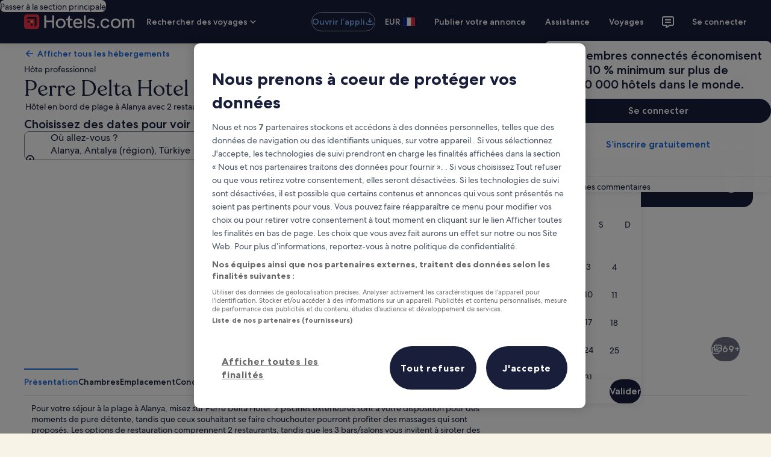

--- FILE ---
content_type: application/javascript
request_url: https://fr.hotels.com/gww1EUp7/_iU/wtc/59SArwKFLP/r59fSrScziLNbrt9/ATs5MA/SElNX/GwoNy4
body_size: 164661
content:
(function(){if(typeof Array.prototype.entries!=='function'){Object.defineProperty(Array.prototype,'entries',{value:function(){var index=0;const array=this;return {next:function(){if(index<array.length){return {value:[index,array[index++]],done:false};}else{return {done:true};}},[Symbol.iterator]:function(){return this;}};},writable:true,configurable:true});}}());(function(){OY();Ib1();CO1();var d5=function(IX,UZ){return IX>=UZ;};var hd=function(){return Rm.apply(this,[qQ,arguments]);};var Ed=function(){return jg.apply(this,[wp,arguments]);};var jg=function Nh(YH,Lg){var Wb=Nh;while(YH!=WS){switch(YH){case LK:{YH=WS;return Rm(rD,[SB]);}break;case j0:{YH-=fk;return DM;}break;case Y6:{YH+=lK;var zj=Lg[xw];var gO=qd([],[]);for(var pU=PQ(zj.length,fx);d5(pU,OR);pU--){gO+=zj[pU];}return gO;}break;case r6:{CM.push(gb);YH=WS;Bb=function(FQ){return Nh.apply(this,[l1,arguments]);};P5.call(null,zd,lj,Vh);CM.pop();}break;case Cp:{var cb=Lg[xw];var DM=qd([],[]);YH+=jI;var zH=PQ(cb.length,fx);if(d5(zH,OR)){do{DM+=cb[zH];zH--;}while(d5(zH,OR));}}break;case Z4:{var jB=Lg[xw];xl.v8=Nh(N2,[jB]);YH=WS;while(Mb(xl.v8.length,z2))xl.v8+=xl.v8;}break;case TI:{return DU;}break;case UK:{for(var Wx=OR;Mb(Wx,Sj.length);++Wx){nM()[Sj[Wx]]=Ox(PQ(Wx,fx))?function(){return Kx.apply(this,[C4,arguments]);}:function(){var xH=Sj[Wx];return function(RH,Bj,Dg){var pO=P5.apply(null,[RH,Bj,Ox(fx)]);nM()[xH]=function(){return pO;};return pO;};}();}YH-=HD;}break;case Lw:{if(d5(hh,OR)){do{var Sb=IU(PQ(qd(hh,Lh),CM[PQ(CM.length,fx)]),VR.length);var Mx=jh(Tl,hh);var Db=jh(VR,Sb);hj+=Rm(NI,[Fd(vb(bd(Mx),Db),vb(bd(Db),Mx))]);hh--;}while(d5(hh,OR));}YH+=J4;}break;case X:{YH=WS;return Rm(s4,[hj]);}break;case C6:{YH=WS;if(Mb(Px,sB[IR[OR]])){do{Mj()[sB[Px]]=Ox(PQ(Px,AR))?function(){wB=[];Nh.call(this,wp,[sB]);return '';}:function(){var Ll=sB[Px];var Ch=Mj()[Ll];return function(fM,Bg,gR,rg,JM,Gd){if(XH(arguments.length,OR)){return Ch;}var BR=Wg(n6,[fM,Bg,NB,sl,JM,fU]);Mj()[Ll]=function(){return BR;};return BR;};}();++Px;}while(Mb(Px,sB[IR[OR]]));}}break;case M8:{YH=WS;for(var vm=OR;Mb(vm,km[Sx[OR]]);++vm){sX()[km[vm]]=Ox(PQ(vm,jj))?function(){jq=[];Nh.call(this,Y,[km]);return '';}:function(){var Gl=km[vm];var LG=sX()[Gl];return function(AJ,kP,xJ,DL){if(XH(arguments.length,OR)){return LG;}var Kt=Rm(N2,[AJ,kP,LJ,DL]);sX()[Gl]=function(){return Kt;};return Kt;};}();}}break;case qp:{var l3=Lg[xw];vf.nk=Nh(Cp,[l3]);while(Mb(vf.nk.length,gV))vf.nk+=vf.nk;YH-=w1;}break;case N2:{var L7=Lg[xw];var DU=qd([],[]);var In=PQ(L7.length,fx);YH+=Xp;if(d5(In,OR)){do{DU+=L7[In];In--;}while(d5(In,OR));}}break;case QK:{return [[vv(Jv),UE,vv(UE),vv(x9),x9,jj,vv(jj),sl,rn,vv(WJ),rn,vv(x9),Jv,vv(x9),vv(AR)],[],[],[],[],[],[Zn,Rf,vv(NB),ZE,vv(ZE),Jv],[],[UE,vv(jj),vv(AR),vv(Ff)],[vv(QJ),gJ,vv(fx)],[],[]];}break;case z0:{var Sj=Lg[xw];YH-=Q1;Bb(Sj[OR]);}break;case l1:{YH=WS;var As=Lg[xw];P5.H=Nh(Y6,[As]);while(Mb(P5.H.length,lc))P5.H+=P5.H;}break;case D:{YH-=Cp;return [js,vv(ZE),E9,vv(Y3),Yz,vv(jj),vv(hL),x3,vv(cE),vv(AR),vv(Dq),Jq,Q7,Et,vv(Et),Jv,vv(E9),sl,vv(Gq),VJ,nG,Et,vv(Yz),AR,rn,vv(G3),mz,gJ,vv(fx),lP,vv(Rf),Ff,rn,vv(Et),Jv,vv(Yz),Et,vv(UE),vv(jj),Yz,rn,UE,vv(jj),vv(MJ),Rf,vv(E9),rn,vv(mz),x3,vv(TL),AR,sl,NB,vv(sl),lP,vv(fx),vv(x9),vv(fx),vv(Gv),ZE,vv(Ff),vv(lP),vv(fx),wf,vv(Et),[OR],Jv,vv(Ff),vv(ZE),vv(jj),rn,rn,fx,vv(sl),Jv,vv(E9),MJ,vv(Jv),vv(fx),fx,Et,lP,vv(sl),vv(Ff),sl,x9,vv(AR),MJ,vv(Q7),UC,vv(lP),vv(lP),AR,Yz,vv(Ff),MJ,vv(Rf),vv(WJ),ft,Dq,jj,MJ,vv(Rf),fx,vv(AR),vv(Jv),OR,MJ,vv(x3),mz,OR,Yz,vv(Jv),Yz,OR,NB,vv(lP),vv(jj),vv(fx),vv(jj),[jj],vv(Et),jj,jj,OR,vv(x9),vv(UE),fx,fx,jj,rn,vv(Et),vv(fx),vv(tP),AR,AR,NB,vv(lP),rn,vv(Rf),[jj],vv(Gv),Gv,vv(AR),jj,vv(NB),vv(x9),MJ,vv(MJ),vv(rn),vv(nG),vL,vv(AR),vv(Et),rn,vv(x9),vv(Rf),Jv,lP,vv(Jv),Gv,vv(Ff),vv(TL),lP,Et,vv(AR),vv(Yz),Jv,vv(qE),wf,fx,vv(rn),fx,jj,vv(Ff),AR,rn,vv(Nv),gG,vv(Yz),Et,rn,vv(NB),jj,vv(Rf),rn,vv(jj),Rf,vv(Rf),vv(QW),fU,vv(Dq),vv(NB),E9,[OR],vv(Yz),x9,vv(x9),Et,vv(rn),Gv,vv(Ff),sl,vv(MJ),Ff];}break;case XI:{CM.push(Xz);TJ=function(sz){return Nh.apply(this,[Z4,arguments]);};Rm.apply(null,[lK,[F9,fU,fP]]);YH-=WS;CM.pop();}break;case z6:{YH=WS;Sn=[vv(AR),MJ,vv(vL),vL,vv(rn),jj,vv(E9),lP,vv(AR),vv(cz),wf,vv(Gv),vv(jj),Rf,vv(MJ),Yz,AR,vv(AR),vv(jj),vv(sl),Et,vv(UE),fx,vv(fx),vv(E9),vL,vv(Rf),E9,AR,OR,lP,rn,[Ff],vv(NB),vv(sl),Rf,vv(Yz),Et,jj,vv(rn),vv(fx),NB,fx,Gv,vv(jj),OR,vv(x9),vv(AR),E9,vv(vL),ZE,x9,vv(x9),Et,vv(rn),Gv,vv(Ff),vv(qE),hL,Rf,vv(Rf),vv(sl),vv(x9),E9,vv(Jv),vv(fx),vv(Jv),fU,jj,vv(x9),vv(lP),Jv,vv(qE),hz,vv(AR),vv(jj),rn,vv(Et),vv(Vh),UW,OR,vv(jj),jj,Gv,NB,vv(NB),AR,vv(Jv),E9,AR,vv(fx),lP,vv(Gv),UC,vv(rn),sl,rn,vv(Nv),VJ,nG,vv(sl),fU,vv(Dq),Jv,lP,jj,[OR],Yz,fx,vv(sl),NB,vv(Gv),Rf,vv(MJ),Et,vv(Gv),ZE,vv(AR),TP,jj,vv(AR),vv(AP),VJ,vv(Gv),AR,vv(rL),[lP],cz,vv(Jv),vv(NB),UE,MJ,vv(UE),vv(Yz),MJ,vv(x3),x3,OR,vv(AR),vv(Et),vv(x9),Rf,vv(fx),vv(MJ),MJ,vv(Jv),vv(NB),Rf,vv(MJ),vv(Vh),Jq,vv(x9),Ff,vv(Ff),Et,lP,AR,sl,vv(NB),[OR],vv(Et),Rf,vv(NB),vv(Jv),Gv,NB,vv(cz),Yz,fx,vv(Jq),fU,vv(fx),rn,vv(Ff),vv(WJ),ft,Dq,vv(rL),rL,vv(lP),fx,vv(MJ),Ff,vv(gJ),F3,OR,AR,Yz,OR,vv(fx),vv(fx),AR,lP,vv(AR),vv(Yz),cz,vv(rn),vv(jv),OR,OR,Jv,vv(sl),ZE,fx,vv(hL),UE,Rf,vv(sl),Et,[Et],vv(Ff),jj,Et,vv(rn),vv(qn),OR,E9,vv(NB),vv(sl),fU,vv(AR),vv(rn),vv(Et),vv(AR),fx,Gv,vv(TL),OR,jj,x9,rn,vv(UE),rn,rn,vv(x9),vv(Ff),OR,hz,[Ff],vv(AP),H7,Rf,Ff,AR,rn,vv(MJ),vv(AP),Z3,vL,Yz,vv(Ff),Et,vv(rn),fx,vv(nt),[lP],vv(jv),QJ,fx,vv(gJ),UW,fx,fx,vv(rn),Dq,vv(Et),Ff,vv(Q7),sl,sl,Et,vv(cz),vv(E9),Jv,vv(UE),sl,vv(AR),vv(jv),OR,Ff,OR,OR,WJ,jj,UE,vv(E9),Jv,vv(lP),vv(jj),vv(AR),fx,Gv,vv(Q9),VJ,nG,Et,vv(Yz),vv(cP),nG,hz,vv(AR),x9,vv(UW),mz,vv(Gv),vv(ZE),vv(jj),Et,vv(AR),sl,vv(F3),AR,vv(E9),Jv,TL,OR,Jv,[Et],OR,vv(Et),vv(AR),E9,vv(sl),lP,vv(fx),ZE,lP,vv(sl),vv(sl),vv(ft),dz,vv(MJ),Jv,vv(E9),Rf,vv(rn),jj,vv(NB),Et,vv(Yz),AR,rn,rn,vv(jv),vv(MJ)];}break;case X2:{YH=LK;if(d5(V9,OR)){do{var wv=IU(PQ(qd(V9,lf),CM[PQ(CM.length,fx)]),WG.length);var N3=jh(BE,V9);var t9=jh(WG,wv);SB+=Rm(NI,[vb(bd(vb(N3,t9)),Fd(N3,t9))]);V9--;}while(d5(V9,OR));}}break;case wp:{var sB=Lg[xw];YH-=b6;var Px=OR;}break;case FA:{CM.push(LC);zJ=function(Y9){return Nh.apply(this,[qp,arguments]);};vf(qE,pv);CM.pop();YH=WS;}break;case B0:{YH=WS;return [[vv(E9),Et,vv(UE),sl,jj],[],[],[Dq,vv(fx),vv(rn)]];}break;case U1:{YH=WS;return [vv(rn),vv(E9),MJ,OR,fx,Dq,fx,nC,vv(TL),MJ,[OR],vv(G3),Q9,vv(Gq),Rs,vv(xE),Qn,vv(Et),[fx],vv(G3),Q9,vv(jv),vv(wf),qn,MJ,[OR],vv(Gq),wf,OR,jv,[WJ],UE,vv(Et),vv(hP),x3,[jv],vv(hP),OR,vv(NB),gG,lP,vv(Gv),vv(sl),Jv,vv(jj),vv(Rs),wf,OR,jv,[WJ],UE,vv(Et),vv(hP),x3,[jv],vv(qt),Y3,sl,vv(MJ),[ZE],vv(x3),Jq,MJ,[OR],[hz],vv(Et),[fx],vv(G3),Q9,[WJ],UE,vv(Et),vv(hP),Q9,Et,vv(tP),gJ,MJ,[OR],[hz],vv(Et),[fx],vv(G3),Q9,vv(G3),OR,vv(NB),qn,MJ,[OR],vv(Gq),wf,OR,jv,[WJ],UE,vv(Et),vv(hP),x3,[jv],vv(hP),OR,G3,vv(hP),hG,[Jq],vv(hG),OR,OR,WJ,[jv],vv(hP),OR,G3,vv(TG),nG,OR,WJ,[jv],vv(qt),[Rf],vv(rL),vv(hL),gG,lP,vv(Gv),vv(sl),Jv,vv(jj),vv(Rs),fU,cP,[WJ],UE,vv(Et),vv(hP),Q9,Et,vv(gG),fs,vv(Gq),Rs,vv(xE),Q9,vv(bz),MJ,[OR],vv(G3),Qn,vv(Rs),fx,Qn,vv(Nv),TG,vv(AR),vv(Yz),vv(AP),TG,fx,vv(AR),vv(Et),vv(lP),E9,vv(Qn),UC,jv,vv(hG),qE,MJ,[OR],vv(hP),fx,Qn,vv(Et),[fx],vv(G3),AP,fU,vv(cE),Y3,[Gv],AP,vv(XJ),qt,AR,vv(gG),cE,vv(ln),ZE,Rf,Ff,vv(rn),vv(AR),E9,vv(hP),[Rf],vv(pt),tP,vv(H7),ln,vv(YV),cP,vv(x9),ZE,vv(Z3),XJ,vv(Et),vv(Q7),F3,vv(jj),fx,vv(sl),Jv,AR,rn,vv(IW),nC,vv(gJ),ZE,Rf,Ff,vv(rn),vv(AR),E9,vv(hP),Zn,fx,fx,jj,rn,vv(Et),vv(TL),F3,vv(jj),fx,vv(sl),Jv,AR,rn,jj,OR,vv(WJ),MJ,[OR],vv(hP),Gq,[hP],vv(js),Qn,vv(x9),vv(UC),bz,vv(TL),vv(Vh),XJ,vv(jv),fs,vv(TL),sl,Et,vv(cz),fU,vv(gG),hG,vv(Z3),vv(wf),qn,MJ,[OR],vv(Gq),wf,OR,jv,[WJ],UE,vv(Et),vv(hP),x3,[jv],vv(UW),Dq,[jv],vv(H7),SC,AR,vv(gG),xE,vv(wW),Z3,vv(x3),Y3,sl,vv(MJ),[ZE],UE,OR,[YJ],qE,sl,vv(MJ),[ZE],vv(nt),UE,jv,vv(rL),Z3,vv(x3),x3,ZE,lP,vv(sl),vv(sl),vv(ft),dz,vv(MJ),[ZE],UE,OR,[YJ],vL,ZE,lP,vv(sl),vv(sl),vv(ft),dz,vv(MJ),[ZE],vv(nt),UE,YV,vv(QJ),Z3,vv(x3),hP,vv(rn),vv(nG),[hs],vv(Rf),Jv,lP,TL,OR,[YJ],GE,vv(rn),vv(nG),[hs],vv(Rf),Jv,lP,vv(AP),UC,dz,MJ,[OR],vv(G3),hP,vv(qt),Gq,[hP],vv(js),Qn,vv(Et),[fx],vv(G3),QJ,Rf,Ff,vv(rn),vv(AR),E9,vv(hP),Zn,fx,fx,jj,rn,vv(Et),vv(TL),F3,vv(jj),fx,vv(sl),Jv,AR,rn,vv(gG),Gq,vv(fs),hP,vv(hP),[nt],dz,vv(pt),pt,Et,x9,vv(Ff),vv(Ff),Jv,vv(E9),fx,UE,vv(x9),[jC],vv(NB),jv,Gv,vv(fx),vv(Ff),jj,vv(AR),Yz,vv(jj),vv(E9),fx,UE,vv(x9),[jC],vv(NB),ds,vv(rn),vv(Et),sl,vv(Rf),fx,UE,vv(x9),[jC],[bv],fs,vv(UC),bz,vv(TL),Vh,vv(Et),vv(AR),x9,AR,vv(TL),vv(qt),TG,AR,vv(gG),vv(UE),OR,x9,Q9,[Rs],vv(TL),vv(qE),qE,MJ,[OR],vv(hP),Gq,[hP],vv(js),Qn,vv(Et),[fx],vv(G3),Q9,vv(UC),bz,vv(TL),vv(Vh),XJ,fU,OR,vv(bz),MJ,[OR],vv(G3),TG,vv(ds),Gq,[hP],vv(pt),cE,vv(AP),[sl],QL,vv(H7),hG,vv(Gq),OR,Gq,vv(qn),[Rf],vv(AP),xE,rn,rn,fx,vv(Rf),Jv,vv(sl),AR,UE,vv(Et),vv(hP),OP,vv(jv),x3,vv(wW),js,vv(Rs),hG,vv(Z3),ZE,Rf,Ff,vv(rn),vv(AR),E9,vv(hP),hG,MJ,vv(Jv),vv(NB),Rf,vv(MJ),vv(nC),ws,vv(SC),[Rf],vv(js),jj,xE,vv(wW),[gV],Rs,vv(cE),hP,Yz,OR,vv(vL),AR,vv(GE),ZE,jv,[fx],vv(G3),xE,vv(SC),pt,vv(hG),vv(UE),nC,UE,rn,Ff,vv(x9),vv(NB),vv(lP),vv(tP),UE,[nt],ZE,vv(Z3),Gq,vv(fs),pt,vv(pt),xE,vv(Gq),Q9,vv(Q9),jj,hG,nG,vv(bz),MJ,[OR],vv(G3),fs,vv(YV),Gq,[hP],vv(js),Qn,vv(x9),vv(AR),x9,AR,vv(Et),[fx],Jv,vv(x9),[WJ],vv(dz),vv(fU),Gq,fx,jj,vv(rn),vv(Gv),sl,vv(Rs),UE,hG,E9,vv(sl),vv(UW),cP,vv(hP),[UW],Rs,vv(hP),pt,vv(js),Q9,OR,[Rs],vv(Et),[fx],Jv,vv(x9),[WJ],vv(dz),vv(fU),Qn,vv(Gv),UE,vv(jj),Ff,vv(dJ),UE,hG,E9,vv(sl),vv(UW),cP,Et,OR,OR,vv(fU),vv(jv),xE,vv(rn),vv(E9),MJ,vv(x3),Zn,vv(wW),Y3,[Gv],nt,vv(x3),qt,AR,vv(cE),dz,MJ,[OR],vv(G3),OP,vv(G3),fx,Qn,AR,vv(bz),MJ,[OR],vv(G3),Nv,vv(gG),fx,Qn,AR,vv(bz),MJ,[OR],vv(G3),qn,vv(js),fx,Qn,AR,vv(x9),[Gv],ws,vv(kG),qt,AR,vv(cE),dz,vv(qt),QW,vv(Y3),xE,vv(xE),vv(NB),qt,MJ,[OR],vv(hP),fx,Qn,vv(Et),[fx],vv(G3),Q9,vv(Gv),fx,UE,UE,vv(Q9),OR,ZE,Y3,[Gv],IW,vv(VJ),ZE,Rf,Ff,vv(rn),vv(AR),E9,vv(hP),pt,vv(AR),MJ,vv(Z3),F3,vv(jj),rn,vv(rn),rn,[WJ],vv(WJ),bz,vv(cP),ds,vv(cP),VJ,vv(ws),OR,ws,vv(AP),AP,vv(AP),rL,vv(rL),x3,AR,vv(GE),OR,OR,ZE,js,vv(gG),OR,gG,vv(OP),nG,OR,ln,vv(fs),OR,xE,vv(SC),[UW],QL,vv(ds),xE,vv(Gq),vv(jj),OR,AR,QW,vv(kG),cP,vv(G3),ZE,Y3,[Gv],cE,vv(hz),Jq,vv(Zn),[Rf],vv(XJ),pt,vv(fs),[Rf],vv(XJ),ZE,Rf,Ff,vv(rn),vv(AR),E9,vv(hP),hG,MJ,vv(Jv),vv(NB),Rf,vv(MJ),vv(nC),QW,vv(qt),ZE,dz,MJ,[OR],vv(G3),hz,vv(hL),Gq,vv(ds),Qn,vv(Vh),vv(pt),Gq,vv(Et),Rf,vv(NB),vv(Qn),UE,vv(UE),Qn,vv(Gv),UE,vv(jj),Ff,vv(dJ),UE,vv(UE),nt,[fx],vv(Gq),Y3,vv(QJ),wW,Et,jj,vv(UW),nG,AR,rn,vv(YV),OR,qt,MJ,[OR],vv(hP),Rs,vv(xE),Qn,vv(TL),vv(qt),Gq,vv(fs),hP,vv(hP),vv(NB),qt,MJ,[OR],[hz],vv(Et),[fx],vv(G3),Q9,vv(Gv),fx,UE,vv(AP),ln,UE,rn,Ff,vv(x9),vv(NB),vv(lP),vv(nC),Rs,vv(hP),fs,vv(ds),[Xs],[Xs],Q9,vv(bz),MJ,[OR],vv(G3),gV,vv(nt),Rs,vv(hP),pt,vv(js),Qn,vv(TL),MJ,[OR],vv(G3),G3,vv(hP),SC,[Wv],vv(xE),jv,vv(cP),[sl],Gq,vv(QJ),dz,vv(YV),Rs,vv(bz),Yz,vv(Gv),vv(ln),hP,vv(hP),hG,vv(wW),ZE,[ln],vv(lP),Qn,vv(Gv),UE,vv(jj),Ff,vv(dJ),vv(fx),nG,OR,QJ,vv(qt),hP,[WJ],vv(js),[sl],hP,vv(qE),QJ,vv(qt),[mz],vv(Y3),ws,vv(Zn),qE,vv(wW),fs,vv(TL),sl,Et,vv(cz),vv(kG),jv,[fx],vv(G3),TG,vv(IW),OR,vv(NB),IW,vv(Jv),Ff,vv(rn),vv(AR),E9,vv(Qn),wf,OR,jv,vv(Gq),ds,vv(Rs),vv(jj),OR,xE,vv(SC),[UW],ds,vv(ws),vv(UE),nC,OR,AR,WJ,vv(WJ),Ff,sl,vv(Qn),x9,WJ,rL,vv(jv),[Nv],vv(nC),ds,vv(AP),ln,OR,AR,WJ,vv(WJ),Ff,sl,vv(ds),rn,hP,vv(Gv),vv(jj),Et,vv(hP),OR,qt,MJ,[OR],[hz],vv(Jv),vv(hP),vv(lP),Gq,vv(Et),Rf,vv(NB),vv(Qn),UE,fs,vv(fs),xE,vv(xE),jv,vv(cP),Q9,vv(Q9),jj,vv(NB),qt,MJ,[OR],[hz],vv(Jv),vv(hP),vv(lP),Qn,vv(Gv),UE,vv(jj),Ff,vv(dJ),UE,fs,vv(fs),xE,vv(xE),jv,vv(cP),[Xs],E9,dz,vv(jv),[Nv],vv(nC),ds,vv(Rs),rn,hP,vv(Gv),vv(jj),Et,vv(hP),OR,qt,MJ,[OR],[hz],vv(TL),vv(wW),fs,vv(TL),sl,Et,vv(cz),vv(XJ),jv,vv(fs),xE,vv(IW),qt,vv(nC),Q9,vv(Q9),jj,vv(NB),qt,MJ,[OR],[hz],vv(Et),[fx],vv(G3),G3,vv(hP),vv(lP),Qn,vv(Gv),UE,vv(jj),Ff,vv(dJ),UE,fs,vv(fs),xE,vv(xE),jv,vv(cP),[Xs],Q9,vv(ft),vv(Y3),qn,vv(qt),[mz],vv(qt),Q9,vv(x9),[Gv],SC,vv(rL),LJ,vv(SC),Gq,vv(Gv),fx,UE,vv(ws),vv(UE),nC,UE,rn,Ff,vv(x9),vv(NB),vv(lP),vv(tP),UE,[nt],gJ,MJ,[OR],vv(hP),Gq,vv(fs),hP,vv(xE),Qn,vv(TL),MJ,[OR],vv(G3),QL,vv(ws),fx,Qn,vv(Et),[fx],vv(G3),G3,vv(Et),ZE,vv(vs),AP,vv(nC),OR,qt,MJ,[OR],vv(hP),nC,vv(pt),tP,vv(hP),Qn,vv(Jv),vv(hP),Gq,[hP],vv(pt),tP,vv(hP),[Xs],Q9,vv(sl),[fx],vv(G3),SC,vv(Z3),Z3,vv(F3),F3,vv(x3),hP,vv(Gv),vv(jj),Et,vv(hP),ws,vv(tP),tP,vv(hP),E9,hG,vv(ws),fx,Q9,OR,vv(Q9),Q9,vv(bz),MJ,[OR],vv(G3),gJ,vv(Z3),Gq,[hP],vv(js),[sl],G3,vv(ln),vv(wf),[Zf],vv(E9),vL,vv(Rf),E9,AR,vv(Qn),UC,jv,[fx],vv(G3),hP,MJ,[OR],vv(hP),ws,vv(tP),nC,vv(YV),Qn,[GE],vv(lP),tP,Rf,vv(Rf),vv(AR),ZE,vv(fx),vv(sl),rn,vv(x9),vv(AP),[rL],ln,vv(AP),[pt],G3,vv(Et),ZE,vv(vs),hz,[fs],hz,Q7,Et,vv(Et),[ZE],vv(Qn),xE,UE,vv(TG),SC,sl,lP,vv(Jv),vv(NB),jj,TL,vv(Nv),Qn,jj,vv(x9),OR,vv(rn),rn,vv(x9),vv(AP),x9,ZE,[ln],vv(lP),SC,Gv,vv(AR),jj,vv(NB),vv(x9),MJ,vv(MJ),vv(fx),vv(cE),[rL],ln,vv(AP),Qn,[GE],vv(lP),Qn,vv(Gv),UE,vv(jj),Ff,vv(dJ),[rL],H7,vv(hP),[pt],xE,vv(LJ),jv,[fx],Jv,vv(rn),vv(TL),sl,Et,vv(cz),vv(dz),js,vv(x9),[H7],vv(NB),wW,sl,vv(fx),vv(Et),[jC],IW,OR,vv(bz),Et,jj,vv(Rs),nC,vv(jv),[Dq],vv(Jq),H7,vv(tP),pt,vv(jv),[mz],vv(kG),gJ,vv(LJ),OR,vv(ZE),[sl],SC,vv(Z3),XJ,vv(jv),Zn,fx,x9,vv(x9),AR,vv(lP),Rf,vv(MJ),vv(kG),[ln],pt,vv(wW),[sl],dJ,vv(wW),F3,vv(jv),pt,vv(hG),pt,vv(js),ZE,[ln],IW,vv(Gq),Qn,[GE],IW,vv(wW),OR,OR,x3,vv(ws),cP,Gv,vv(fx),lP,vv(sl),rn,x9,vv(cz),vv(kG),jv,[fx],vv(G3),dJ,Ff,OR,vv(Dq),vv(jj),vv(qt),vv(lP),Gq,vv(Et),Rf,vv(NB),vv(Qn),[rL],XJ,vv(jv),[Dq],vv(Y3),js,vv(jv),AP,vv(Yz),Et,lP,vv(jv),XJ,vv(jv),ln,[Ys],XJ,vv(jv),[mz],vv(gJ),kG,x9,x9,vv(Yz),vv(AP),xE,vv(jj),vv(qt),vv(lP),Qn,vv(Gv),UE,vv(jj),Ff,vv(dJ),[rL],XJ,vv(jv),[Dq],vv(Y3),Qn,[GE],vv(lP),[Zf],vv(E9),vL,vv(Rf),E9,AR,vv(Qn),[rL],ln,vv(AP),[pt],G3,vv(ln),vv(wf),SC,Gv,vv(AR),jj,vv(NB),vv(x9),MJ,vv(MJ),vv(fx),vv(cE),UE,pt,vv(jv),[mz],vv(gJ),kG,vv(jv),Zn,rn,UE,vv(jj),vv(MJ),Rf,vv(E9),rn,vv(mz),x3,vv(TL),AR,sl,NB,[NB],vv(hP),nC,vv(jv),[mz],vv(qt),Q9,[pC],vv(tP),nt,[fx],vv(Gq),[rL],XJ,vv(jv),[Dq],vv(qt),OR,QW,vv(jv),x3,fx,cz,jj,vv(rn),NB,vv(Gq),vv(lP),nt,[fx],vv(Gq),UE,pt,vv(jv),[mz],vv(qt),ZE,x3,vv(ln),vv(wf),tP,Rf,vv(Rf),vv(AR),ZE,vv(fx),vv(sl),rn,vv(x9),vv(AP),UC,Y3,[Gv],tP,vv(rL),dz,vv(YV),Gq,[hP],vv(js),ZE,[ln],vv(lP),Gq,fx,jj,vv(rn),vv(Gv),sl,vv(Rs),[rL],rL,vv(hG),hP,[WJ],vv(js),Qn,[GE],hP,vv(ln),XJ,vv(jv),[wW],vv(rL),vv(hL),SC,Gv,vv(AR),jj,vv(NB),vv(x9),MJ,vv(MJ),vv(fx),vv(cE),fU,vv(fU),[Zf],vv(sl),cz,vv(NB),x9,vv(Ff),vv(cE),UE,jv,vv(hG),[mz],vv(kG),OR,OR,x3,vv(ws),cP,Gv,vv(fx),lP,vv(sl),rn,x9,vv(cz),vv(kG),jv,[fx],Jv,vv(rn),vv(TL),sl,Et,vv(cz),vv(dz),qE,vv(hG),[mz],vv(Y3),wW,sl,vv(fx),vv(Et),vv(dz),dz,vv(jv),[wW],fU,OR,vv(Ft),Qn,vv(Gv),UE,vv(jj),Ff,vv(dJ),[rL],rL,vv(hG),hP,[WJ],vv(QW),OR,AR,hP,vv(ln),vv(wf),SC,Gv,vv(AR),jj,vv(NB),vv(x9),MJ,vv(MJ),vv(fx),vv(cE),UE,pt,vv(jv),[Dq],vv(Jq),[AP],pt,vv(jv),[mz],vv(kG),rL,vv(hG),[mz],vv(qt),Q9,OR,OR,vv(bz),MJ,[OR],vv(G3),QW,vv(jv),Gq,vv(fs),hP,vv(xE),[sl],AP,vv(XJ),hG,vv(qn),[Dq],vv(wW),cE,vv(ln),jv,vv(hP),Y3,sl,vv(MJ),[ZE],vv(bz),UE,vv(Ff),vv(F3),[ln],G3,vv(x9),[H7],Jv,OR,OR,ln,vv(AP),xE,[fx],vv(G3),Qn,vv(qn),Zn,fx,x9,vv(x9),AR,vv(lP),Rf,vv(MJ),[Q9],vv(YV),vv(UE),Qn,vv(Gv),UE,vv(jj),Ff,vv(dJ),[rL],XJ,vv(QW),OR,G3,vv(hP),Y3,sl,vv(MJ),[ZE],vv(qn),qn,[fx],vv(fs),OR,AR,Rs,vv(qn),[Dq],vv(Jq),vv(wf),nt,[fx],vv(Gq),UE,hP,vv(qn),[mz],vv(kG),pt,vv(x9),[H7],vv(NB),x3,vv(jv),Gq,vv(fs),hP,vv(xE),jj,vv(UE),Qn,vv(Gv),UE,vv(jj),Ff,vv(dJ),[rL],hG,vv(qn),[Dq],vv(Y3),TG,OR,vv(Xs),nt,[fx],vv(Gq),vv(fx),nG,OR,XJ,vv(QW),OR,AR,Rs,vv(qn),[Dq],vv(Jq),[AP],hP,vv(qn),[mz],vv(kG),[gV],GE,hz,vv(Et),vv(sl),vv(Vh),[fs],H7,Dq,vv(jj),vv(AP),xE,sl,vv(MJ),[ZE],vv(Qn),qn,sl,vv(UE),Yz,vv(TG),G3,fx,rn,vv(Q9),nt,AR,vv(jj),x9,vv(Jv),vv(rn),fx,vv(AP),SC,vv(SC),x9,vv(rn),Et,cP,vv(cP),vv(Et),rn,vv(x9),IW,[UC],vv(cE),x9,OR,jj,qn,vv(hG),Y3,[Gv],QL,vv(H7),dz,vv(YV),hP,vv(cE),fs,vv(hP),Y3,sl,vv(MJ),[ZE],vv(hP),hP,vv(qn),[mz],vv(qt),ZE,[ln],vv(lP),Qn,vv(Gv),UE,vv(jj),Ff,vv(dJ),[rL],H7,vv(SC),hP,[WJ],vv(js),xE,[fx],vv(G3),Qn,vv(qn),[Dq],vv(Jq),[AP],hP,vv(qn),[mz],vv(kG),H7,vv(SC),[mz],vv(Y3),hP,vv(qn),Zn,fx,x9,vv(x9),AR,vv(lP),Rf,vv(MJ),[Q9],vv(YV),qn,vv(hG),Y3,[Gv],xE,vv(gJ),H7,vv(SC),[mz],vv(gJ),jv,[fx],vv(G3),xE,vv(kG),kG,vv(Y3),[wW],vv(rL),vv(bz),Rs,vv(bz),UC,vv(hP),qn,vv(Jv),Yz,AR,vv(Et),Ff,vv(rL),Rf,Gv,vv(Ff),vv(Ff),vv(Vh),gJ,vv(Y3),fs,vv(TL),sl,Et,vv(cz),vv(pt),hP,vv(qn),[XJ],vv(jv),jv,vv(hP),[XJ],vv(XJ),mz,vv(Gv),vv(jv),vv(UE),nt,[fx],vv(Gq),vv(fx),nG,OR,hG,vv(qn),[Dq],vv(qt),OR,AR,Rs,vv(qn),[Dq],vv(Jq),vv(wf),Gq,vv(Et),Rf,vv(NB),vv(Qn),UE,hP,vv(qn),[mz],vv(kG),pt,vv(x9),[H7],vv(x9),jj,hP,vv(qn),Zn,fx,x9,vv(x9),AR,vv(lP),Rf,vv(MJ),[Q9],vv(YV),qn,vv(ws),E9,QJ,vv(QJ),vv(ZE),Rs,vv(qn),[Dq],vv(Jq),[AP],hP,vv(qn),[mz],vv(kG),[gV],GE,hz,vv(Et),vv(sl),vv(Vh),[fs],ws,sl,vv(MJ),[ZE],vv(Qn),Qn,vv(Jv),Yz,AR,vv(Et),Ff,vv(Q9),xE,UE,vv(TG),G3,fx,rn,vv(Q9),SC,Jv,vv(G3),QL,vv(Jv),Ff,vv(rn),vv(AR),E9,vv(Qn),x9,jj,hP,vv(qn),Zn,fx,x9,vv(x9),AR,vv(lP),Rf,vv(MJ),[Q9],vv(YV),qn,vv(ws),Q9,vv(bz),MJ,[OR],vv(G3),QJ,vv(Jq),Gq,vv(ds),[sl],Qn,vv(hG),qt,vv(x9),vv(AR),x9,[cP],vv(qE),cP,vv(UC),vv(dz),UW,Vh,vv(cE),vv(UE),vv(E9),xE,rn,vv(G3),Q9,vv(G3),OR,AR,Rs,vv(qn),hG,vv(AR),Rf,vv(E9),rn,vv(nG),mz,vv(Gv),[Bf],vv(kG),gJ,vv(GE),jj,lP,vv(ZE),xE,rn,vv(G3),Q9,vv(G3),OR,AR,Rs,vv(qn),wW,[bz],[Bf],vv(qE),dz,vv(ln),hP,vv(qn),x3,rn,Yz,vv(MJ),Jv,vv(rL),mz,vv(Gv),[Bf],vv(XJ),kG,vv(GE),jj,fs,[lP],vv(AP),cE,rn,vv(AR),vv(sl),vv(YV),Rs,vv(xE),Q9,vv(bz),MJ,[OR],vv(G3),x3,vv(dz),Gq,vv(ds),[sl],Qn,vv(hG),jv,vv(hP),hG,Gv,vv(AR),jj,vv(NB),vv(x9),MJ,[NB],Yz,OR,vv(fx),AR,vv(cE),jv,vv(qn),hP,[WJ],vv(XJ),vv(wf),Gq,fx,jj,vv(rn),vv(Gv),sl,vv(Rs),UE,wW,fx,x9,vv(x9),MJ,vv(MJ),vv(AP),Qn,vv(qn),[mz],vv(Y3),fs,vv(hP),hG,Gv,vv(AR),jj,vv(NB),vv(x9),MJ,[NB],vv(ln),hG,sl,vv(bz),MJ,[OR],vv(G3),Rs,vv(cE),Gq,vv(ds),Qn,vv(x9),[lP],vv(Zn),Q7,Vh,vv(x9),vv(AR),x9,[cP],vv(qE),vv(fU),nt,vv(jj),OR,rn,vv(Qn),Ft,vv(Vh),vv(ln),fs,vv(hP),wW,Et,jj,vv(UW),nG,AR,rn,vv(YV),Jq,vv(mz),fs,vv(Gv),fx,UE,vv(Rs),jj,[VJ],qn,vv(Jv),Yz,vv(Yz),MJ,vv(Gq),vv(x9),MJ,vv(x9),Q9,vv(bz),MJ,[OR],vv(G3),LJ,vv(rL),Gq,vv(ds),Qn,[GE],Gq,vv(ds),[sl],Qn,vv(hG),jv,vv(UC),ft,vv(fU),vv(F3),[ln],Rs,vv(xE),xE,[fx],vv(G3),Qn,vv(qn),[UW],Gq,vv(ds),ZE,[ln],vv(lP),qn,MJ,[OR],vv(Gq),wf,OR,jv,[WJ],UE,vv(Et),vv(hP),Q9,vv(hP),[XJ],vv(ds),xE,[fx],vv(G3),Q9,vv(pt),[ln],vv(x9),fs,UE,[En],Gq,vv(hP),qt,vv(x9),Et,vv(x9),Jv,vv(Gv),vv(QW),OR,[sl],AP,vv(XJ),vv(cz),NB,vv(rn),cE,vv(ln),qE,MJ,[OR],vv(G3),Qn,vv(Rs),fx,Qn,vv(TL),Et,jj,vv(Rs),Rf,vv(cz),OR,cP,vv(qE),wW,vv(hP),qt,vv(x9),Et,vv(x9),Jv,vv(Gv),vv(UW),vv(ZE),YV,vv(jj),vv(qt),ws,vv(SC),[UW],Gq,vv(fs),pt,vv(js),OR,xE,[fx],vv(G3),Qn,vv(qn),fs,vv(TL),sl,Et,vv(cz),vv(XJ),jv,vv(UC),UE,vv(Ff),vv(ln),hP,vv(qn),[wW],vv(XJ),vv(nG),cz,vv(rn),hP,vv(jv),jv,[fx],vv(G3),Qn,vv(qn),fs,vv(TL),sl,Et,vv(cz),vv(XJ),pt,vv(x9),[H7],vv(NB),hP,vv(qn),[wW],vv(XJ),vv(nG),MJ,vv(NB),hP,sl,vv(cE),jv,[fx],vv(G3),G3,vv(YV),[XJ],vv(jv),ln,MJ,OR,vv(sl),[fx],Jv,vv(Jv),vv(Et),Rf,vv(NB),vv(cP),x9,js,OR,vv(bz),MJ,[OR],vv(G3),vL,vv(UC),fx,Qn,vv(Et),[fx],Jv,vv(rn),vv(TL),sl,Et,vv(cz),vv(dz),js,vv(x9),[H7],vv(NB),wW,sl,vv(fx),vv(Et),[jC],IW,OR,vv(sl),[fx],vv(G3),Nv,vv(ds),[Rf],vv(XJ),Jq,vv(wW),nC,vv(SC),cP,vv(Zn),vv(UE),SC,[Jq],vv(nt),UE,[nt],kG,vv(wW),jv,Gv,vv(fx),vv(Ff),jj,vv(AR),Yz,vv(jj),vv(E9),fx,UE,vv(x9),[jC],[bv],nC,vv(SC),js,vv(wW),vv(UE),SC,[Jq],vv(nt),UE,[nt],QW,vv(IW),jv,Gv,vv(fx),vv(Ff),jj,vv(AR),Yz,vv(jj),vv(E9),fx,UE,vv(x9),[jC],[bv],IW,vv(ds),Zn,rn,UE,vv(jj),vv(NB),vv(sl),fU,vv(dz),Rf,Gv,vv(Ff),vv(XJ),qE,vv(qt),js,vv(wW),YV,vv(YV),vv(UE),hz,Q7,Et,vv(Et),[ZE],vv(gJ),QJ,[OR],vv(Gq),x9,jj,pt,vv(jv),Y3,UE,vv(gJ),Q7,Et,vv(Et),[ZE],vv(gJ),QJ,[OR],vv(ln),qE,MJ,[OR],vv(hP),Gq,vv(ds),[sl],Qn,vv(hG),vv(wf),qn,MJ,[OR],vv(Gq),wf,OR,jv,[WJ],UE,vv(Et),vv(hP),Q9,vv(G3),OR,G3,vv(hP),hG,[Jq],vv(jv),jv,[fx],vv(IW),OR,gG,vv(Gq),OR,AR,Rs,vv(hG),OR,OR,js,jj,OR,vv(Xs),hz,Q7,Et,vv(Et),[ZE],vv(gJ),QJ,[OR],vv(Gq),[rL],vv(TL),Rs,vv(qn),Zn,rn,UE,vv(jj),vv(NB),vv(sl),fU,vv(dz),Rf,Gv,vv(Ff),bz,OR,vv(UE),vv(qn),YV,vv(Jv),Gv,vv(Ff),vv(js),OR,Q9,vv(gG),pt,vv(jv),QW,vv(Gv),E9,vv(x9),vv(LJ),qE,MJ,[OR],[hz],vv(Et),[fx],vv(G3),QJ,Rf,Ff,vv(rn),vv(AR),E9,vv(hP),AP,vv(Yz),MJ,vv(Z3),F3,vv(jj),rn,vv(rn),rn,[WJ],vv(WJ),bz,vv(Jq),cz,Rf,Ff,vv(rn),vv(AR),E9,vv(hP),AP,vv(Yz),MJ,vv(Z3),F3,vv(jj),rn,vv(rn),rn,[WJ],vv(WJ),bz,vv(qt),Gq,vv(fs),wW,vv(Y3),E9,vv(ZE),Gq,vv(hP),ln,OR,E9,AR,vv(jj),rn,vv(rn),vv(cz),OR,vv(F3),Jq,vv(wW),cP,vv(qt),Gq,vv(fs),YV,vv(YV),vv(UE),hz,Q7,Et,vv(Et),[ZE],vv(gJ),QJ,[OR],vv(Gq),x9,OR,jj,fs,vv(hP),[Rf],vv(XJ),ZE,Rf,Ff,vv(rn),vv(AR),E9,vv(hP),hG,MJ,vv(Jv),vv(NB),Rf,vv(MJ),vv(nC),cP,vv(pt),jj,fs,Et,vv(gG),pt,vv(jv),x3,WJ,vv(rn),vv(E9),MJ,vv(x3),qE,MJ,[OR],[hz],vv(Et),[fx],Jv,vv(nG),OR,AR,WJ,vv(WJ),Ff,sl,vv(cP),cP,Et,OR,vv(gG),UC,vv(hL),nt,vv(Rs),[Rf],vv(js),jj,cP,vv(qt),nt,vv(Rs),[Rf],vv(pt),jv,vv(jv),vv(NB),qt,MJ,[OR],vv(hP),fx,Qn,vv(Et),[fx],vv(G3),Q9,vv(Gv),fx,UE,UE,vv(Q9),OR,jj,pt,vv(jv),Rf,H7,lP,vv(sl),vv(sl),vv(ft),dz,vv(MJ),[ZE],vv(hG),Y3,vv(Gq),pt,vv(jv),x3,ZE,lP,vv(sl),vv(sl),vv(rL),qE,MJ,[OR],vv(hP),Gq,vv(fs),hP,vv(hP),cE,[JT],vv(YV),Qn,vv(rn),vv(x9),[H7],Jv,OR,OR,gJ,vv(tP),OR,AR,SC,vv(gJ),Rf,[RC],vv(js),ZE,Y3,[Gv],SC,vv(Z3),[gV],gV,vv(nt),ds,vv(ds),Gq,vv(fs),hP,vv(hP),cE,vv(cE),tP,vv(hP),jj,nC,vv(YV),ZE,jv,[fx],vv(G3),AP,vv(jv),Y3,UE,vv(gJ),Q7,Et,vv(Et),[ZE],vv(gJ),QJ,[OR],vv(hP),Rs,vv(xE),WJ,F3,vv(Jq),Jq,vv(x3),[XJ],vv(Gq),fx,rn,hP,vv(Gv),vv(jj),Et,vv(hP),OR,qt,MJ,[OR],[hz],vv(Et),[fx],vv(G3),Q9,vv(hP),[wW],vv(rL),hG,vv(hP),fs,vv(TL),sl,Et,vv(cz),vv(dz),Jq,vv(x3),[XJ],vv(Gq),fx,[Xs],Q9,vv(gG),UC,vv(hL),cP,vv(pt),jj,[LP],YV,vv(YV),vv(UE),hz,Q7,Et,vv(Et),[ZE],vv(nt),x9,jj,[LP],xE,vv(xE),vv(NB),qt,MJ,[OR],vv(hP),fx,Qn,vv(Et),[fx],vv(G3),Q9,vv(Gv),fx,UE,UE,vv(Q9),OR,jj,[LP],vv(UE),Qn,vv(rn),vv(nG),[hs],vv(AP),UE,vv(NB),qt,MJ,[OR],vv(hP),fx,Qn,vv(Et),[fx],vv(Gq),pt,Dq,vv(Jv),Ff,vv(rn),vv(AR),E9,vv(Q9),Jq,Q7,Et,vv(Et),[ZE],vv(TL),vv(Y3),Ft,vv(Q9),OR,jj,pt,vv(jv),nC,vv(lP),Dq,vv(lP),vv(Zn),qE,MJ,[OR],vv(hP),Gq,vv(ds),[sl],Qn,vv(hG),ZE,Rf,Ff,vv(rn),vv(AR),E9,vv(Gq),Gq,vv(ds),jj,pt,vv(XJ),Q7,AR,vv(F3),dz,Et,jj,vv(Rs),G3,[Gv],G3,vv(G3),xE,rn,vv(G3),Qn,vv(xE),js,vv(jv),cE,rn,vv(AR),vv(sl),vv(YV),hP,vv(AP),ZE,jv,[fx],vv(G3),AP,vv(jv),qn,vv(Jv),E9,vv(E9),Jv,fx,vv(Yz),vv(nC),fx,jj,cP,MJ,[OR],vv(G3),Q9,vv(Gq),fx,Qn,vv(TL),Et,jj,vv(Rs),Rf,kG,vv(jv),qt,vv(x9),Et,vv(x9),Jv,vv(Gv),vv(UW),vv(ZE),[sl],G3,vv(ln),XJ,vv(jv),cE,vv(fx),fx,vv(fs),fx,ZE,[ln],hP,vv(G3),xE,rn,vv(G3),Qn,vv(xE),xE,[fx],vv(G3),Q9,vv(hP),fs,vv(TL),sl,Et,vv(cz),vv(XJ),ln,vv(cE),fs,vv(hP),[wW],vv(XJ),vv(nG),cz,vv(rn),fs,Et,vv(sl),[fx],vv(G3),Q9,vv(hP),[wW],vv(XJ),vv(nG),MJ,vv(NB),fs,Et,OR,vv(gG),pt,vv(jv),fs,vv(TL),sl,Et,vv(cz),Yz,vv(Zn),E9,vv(F3),qt,vv(js),[Rf],vv(XJ),qt,vv(fU),[Jq],vv(wW),VJ,vv(qt),hP,vv(Jv),Yz,vv(Yz),MJ,vv(cP),gJ,MJ,[OR],[hz],[GE],Gq,vv(Gv),fx,UE,vv(AP),cE,AR,vv(Jv),E9,vv(pt),vv(Jv),vv(NB),[VJ],[XJ],vv(jv),vv(Jv),vv(NB),[VJ],AP,vv(Yz),Et,lP,vv(jv),jv,vv(Gv),fx,UE,vv(AP),ln,[Ys],pt,vv(x9),[H7],vv(NB),[VJ],[wW],vv(XJ),vv(nG),cz,vv(rn),[VJ],Zn,fx,x9,vv(x9),AR,vv(lP),Rf,vv(MJ),[Q9],vv(YV),[VJ],[Dq],vv(Jq),vv(wf),Gq,vv(Et),Rf,vv(NB),vv(Qn),UE,[VJ],[mz],vv(kG),pt,vv(x9),[H7],vv(NB),fs,[lP],vv(AP),wW,Et,jj,vv(UW),nG,AR,rn,vv(YV),dz,vv(kG),jj,vv(sl),TG,vv(ds),nC,Et,jj,vv(Rs),G3,[Gv],Qn,vv(Qn),xE,rn,vv(G3),Q9,vv(Gv),fx,UE,vv(Rs),vv(x9),Qn,vv(Qn),[rL],hG,vv(qn),hG,rn,vv(x9),E9,vv(ln),x3,vv(Gq),Ff,vv(x9),vv(jj),OR,xE,vv(SC),[UW],Gq,vv(Gv),fx,UE,vv(ws),hP,vv(xE),vv(jj),OR,vv(rn),fs,UE,[En],jj,ws,vv(qn),AP,vv(x9),vv(jj),vv(lP),AR,vv(nC),Et,vv(Ff),OR,vv(jj),OR,AR,Gq,vv(Gv),fx,UE,vv(fU),bz,vv(TL),vv(Vh),pt,vv(x9),[H7],vv(x9),Q9,vv(gG),ws,fx,vv(rn),fx,vv(Zn),gJ,MJ,[OR],vv(hP),fx,Qn,vv(x9),vv(Gv),fx,UE,vv(AP),[wW],vv(XJ),vv(nG),MJ,sl,Y3,[Gv],Q9,vv(jv),jv,[lP],vv(fU),vv(dz),UW,vv(QJ),hG,Gv,vv(AR),jj,vv(NB),vv(x9),MJ,[NB],vv(x3),[ln],vv(lP),Qn,vv(Gv),UE,vv(jj),Ff,vv(dJ),[rL],jv,vv(hP),hP,[WJ],vv(js),[pt],Q9,vv(hP),[mz],vv(gJ),jv,[fx],vv(G3),Q9,vv(Gv),fx,UE,vv(AP),qn,NB,vv(TL),sl,E9,vv(gG),wW,rn,UE,vv(jj),vv(MJ),Rf,vv(E9),rn,vv(mz),x3,vv(TL),AR,sl,NB,[NB],vv(GE),gJ,MJ,[OR],[hz],[GE],Gq,vv(Gv),fx,UE,vv(AP),[wW],vv(js),[pt],Q9,vv(pt),Y3,[Gv],Qn,vv(hG),jv,vv(Gv),fx,UE,vv(wW),dz,MJ,[OR],vv(G3),AP,vv(nC),nC,vv(pt),cE,vv(AP),Qn,vv(Et),[fx],vv(G3),SC,vv(x3),hP,[WJ],vv(XJ),[AP],hG,vv(x3),[mz],vv(kG),jv,vv(fs),hP,vv(qn),[XJ],vv(jv),XJ,vv(pt),cE,vv(fs),OR,AR,Rs,vv(qn),[Dq],vv(Jq),vv(wf),Gq,vv(Et),Rf,vv(NB),vv(Qn),UE,hP,vv(qn),[mz],vv(kG),pt,vv(x9),[H7],vv(x9),jj,vv(sl),OR,IW,MJ,vv(bz),Et,jj,vv(Rs),G3,[Gv],G3,vv(ln),jv,[lP],vv(AP),qt,vv(x9),Et,vv(x9),Jv,vv(Gv),vv(Y3),NB,UE,x3,vv(VJ),vv(fx),vv(Jv),sl,vv(Yz),OR,SC,vv(AP),[sl],xE,vv(gJ),jv,[lP],vv(fU),Rf,vv(E9),vv(ln),hG,vv(Z3),gJ,vv(Y3),hG,Gv,vv(AR),jj,vv(NB),vv(x9),MJ,[NB],vv(x3),[ln],vv(lP),nt,vv(jj),OR,rn,vv(Qn),[rL],gJ,vv(Y3),hP,vv(AR),x9,[cP],vv(cP),xE,[fx],vv(G3),AP,vv(nC),vv(lP),tP,Et,vv(UE),vv(cE),x9,ZE,[ln],SC,vv(Y3),hP,vv(AR),x9,[cP],vv(Jq),fx,jv,vv(Gv),fx,UE,vv(AP),cE,AR,vv(Jv),E9,vv(IW),[sl],dJ,vv(wW),H7,vv(SC),[UW],SC,vv(nC),vv(UE),SC,vv(AR),Rf,vv(E9),rn,vv(nG),mz,vv(Gv),vv(SC),x9,jj,jv,vv(rL),H7,vv(SC),[UW],SC,vv(nC),vv(UE),qn,[bz],vv(SC),x9,ZE,[ln],IW,vv(QL),OR,nC,vv(cP),Qn,[GE],Gq,vv(Gv),fx,UE,vv(AP),cE,AR,vv(Jv),E9,vv(cP),UW,vv(Y3),hG,vv(AR),Rf,vv(E9),rn,vv(nG),mz,vv(Gv),vv(cP),xE,[fx],vv(G3),[RE],ZE,[ln],Gq,vv(Gv),fx,UE,vv(AP),cE,AR,vv(Jv),E9,vv(cP),UW,vv(Y3),wW,[bz],vv(cP),xE,[fx],vv(G3),AP,vv(nC),SC,vv(Y3),wW,[bz],vv(cP),Q9,[pC],vv(AP),xE,vv(jj),vv(qt),IW,vv(Gq),Qn,[GE],Gq,vv(Gv),fx,UE,vv(AP),cE,AR,vv(Jv),E9,vv(cP),UW,vv(Y3),hG,vv(AR),Rf,vv(E9),rn,vv(nG),mz,vv(Gv),vv(cP),xE,[fx],vv(G3),[RE],Q9,[pC],WJ,[GE],vv(x9),cE,vv(cP),[pt],G3,vv(Et),ZE,vv(vs),hz,[fs],Qn,vv(AR),x9,vv(Nv),TG,fx,vv(Rf),Rf,vv(MJ),Ff,vv(Ff),Et,lP,vv(Q9),vs,vv(Yz),sl,vv(Gv),x9,lP,vv(fx),vv(Q9),tP,vv(AR),Rf,vv(E9),rn,vv(fs),QL,jj,vv(Qn),hP,jj,rn,vv(Jv),sl,OR,Jv,vv(vs),x9,ZE,[ln],Gq,vv(Gv),fx,UE,vv(AP),cE,AR,vv(Jv),E9,vv(cP),UW,vv(Y3),wW,[bz],vv(cP),xE,[fx],vv(G3),AP,vv(nC),SC,vv(Y3),wW,[bz],vv(cP),Q9,OR,OR,OR,vv(gG),hG,fx,cz,jj,vv(rn),NB,vv(cP),gJ,MJ,[OR],vv(hP),Gq,vv(fs),hP,vv(xE),Qn,vv(TL),Et,jj,vv(Rs),G3,[Gv],AP,vv(XJ),jv,[lP],vv(AP),qt,vv(x9),Et,vv(x9),Jv,vv(Gv),vv(Y3),NB,UE,kG,vv(Jq),vv(fx),vv(Jv),sl,vv(Yz),OR,wW,vv(js),[sl],G3,vv(ln),jv,[lP],vv(fU),UE,vv(Ff),vv(F3),[ln],hP,vv(YV),hP,vv(AR),x9,[cP],vv(Jq),fx,jv,vv(Gv),fx,UE,vv(AP),cE,AR,vv(Jv),E9,vv(nt),OR,xE,vv(SC),[UW],hP,vv(cE),vv(UE),qn,[bz],vv(SC),x9,vv(jj),OR,G3,vv(Gv),fx,UE,vv(AP),cE,AR,vv(Jv),E9,vv(cP),H7,vv(YV),wW,[bz],vv(cP),[sl],xE,vv(gJ),ln,vv(x3),Jq,cz,vv(Jv),vv(NB),UE,ZE,OR,vv(Dq),vv(tP),OR,AR,vv(lP),YV,cz,vv(Jv),vv(NB),UE,vv(xE),[rL],jv,Ff,OR,vv(Xs),SC,Gv,vv(fx),lP,vv(sl),rn,x9,vv(cz),vv(tP),[rL],jv,vv(ds),vv(jj),OR,tP,vv(Y3),hP,vv(AR),x9,[cP],vv(Jq),fx,hG,vv(Gq),OR,Gq,vv(Zn),fx,gJ,vv(Y3),wW,[bz],vv(nC),OR,AR,SC,vv(gJ),ln,x9,vv(Et),OR,vv(tP),ZE,Y3,[Gv],SC,vv(Z3),gJ,vv(kG),kG,vv(Y3),hG,Gv,vv(AR),jj,vv(NB),vv(x9),MJ,[NB],vv(GE),SC,AR,vv(cE),jv,[fx],vv(G3),SC,vv(x3),hP,[WJ],vv(XJ),jv,vv(fs),hG,vv(x3),[mz],vv(kG),hG,vv(hP),nC,vv(kG),vv(bz),Gq,vv(Gv),fx,UE,vv(AP),[Dq],vv(Jq),vv(wf),Gq,vv(Et),Rf,vv(NB),vv(Qn),UE,[VJ],[XJ],vv(jv),gJ,vv(Y3),wW,[bz],vv(jv),qn,vv(ws),E9,cP,vv(Gv),fx,UE,vv(AP),hG,Gv,vv(AR),jj,vv(NB),vv(x9),MJ,vv(MJ),vv(nC),pt,vv(wW),Q9,vv(gG),jv,Gv,vv(AR),jj,vv(NB),vv(x9),MJ,vv(MJ),vv(dz),gJ,MJ,[OR],vv(hP),Gq,vv(fs),hP,vv(xE),Qn,[GE],vv(lP),Qn,vv(Gv),UE,vv(jj),Ff,vv(dJ),[rL],jv,vv(hP),hP,[WJ],vv(js),[pt],Q9,vv(hP),[mz],vv(gJ),jv,[fx],vv(Gq),YV,cz,vv(Jv),vv(NB),UE,vv(xE),[rL],jv,vv(hP),hP,[WJ],bz,OR,vv(Xs),SC,Gv,vv(fx),lP,vv(sl),rn,x9,vv(cz),vv(tP),[rL],jv,vv(hP),hP,[WJ],vv(rL),hG,vv(Gv),fx,UE,vv(AP),[XJ],vv(jv),jv,vv(hP),[mz],vv(UW),vv(fU),nt,[fx],vv(Gq),[rL],jv,vv(hP),hP,[WJ],vv(rL),vv(bz),Gq,vv(Gv),fx,UE,vv(AP),qn,NB,vv(TL),sl,vv(QJ),jv,vv(Gv),fx,UE,vv(AP),[mz],vv(kG),jv,vv(hP),[mz],vv(Y3),[VJ],[Dq],vv(Jq),vv(wf),nt,[fx],vv(Gq),UE,[VJ],[XJ],vv(jv),vv(wf),tP,Et,vv(UE),vv(cE),x9,E9,vv(fU),Gq,fx,jj,vv(rn),vv(Gv),sl,vv(Rs),[rL],jv,vv(hP),hP,[WJ],vv(QW),OR,Gq,vv(Gq),OR,AR,Gq,vv(Gv),fx,UE,vv(AP),[XJ],vv(jv),hG,vv(xE),jj,qn,Jv,vv(gG),cP,jj,rn,vv(rn),UE,vv(sl),vv(LJ),gJ,MJ,[OR],[hz],vv(TL),Et,jj,vv(Rs),G3,[Gv],Qn,vv(hG),jv,[lP],vv(AP),qt,vv(x9),Et,vv(x9),Jv,vv(Gv),vv(Y3),NB,UE,jv,vv(GE),vv(fx),vv(Jv),sl,vv(Yz),OR,AP,vv(xE),[sl],AP,vv(XJ),jv,[lP],vv(fU),bz,vv(TL),vv(F3),[ln],nC,vv(jv),wW,[bz],vv(rL),OR,OR,jv,vv(ds),xE,[fx],vv(G3),Q9,vv(Gv),fx,UE,vv(AP),hG,Gv,vv(AR),jj,vv(NB),vv(x9),MJ,vv(MJ),vv(nC),nC,vv(jv),hG,Gv,vv(AR),jj,vv(NB),vv(x9),MJ,[NB],vv(cE),pt,vv(jv),x3,rn,Yz,vv(MJ),Jv,vv(rL),mz,vv(Gv),vv(cP),jj,Jq,vv(dz),nC,vv(js),jj,qn,Jv,OR,vv(gG),jv,vv(AR),Rf,vv(E9),rn,vv(LJ),gJ,MJ,[OR],[hz],vv(TL),Et,jj,vv(Rs),G3,[Gv],Qn,vv(hG),jv,[lP],vv(AP),qt,vv(x9),Et,vv(x9),Jv,vv(Gv),vv(Y3),NB,UE,jv,vv(GE),vv(fx),vv(Jv),sl,vv(Yz),OR,AP,vv(xE),[sl],AP,vv(XJ),jv,[lP],vv(fU),bz,vv(TL),vv(F3),[ln],nC,vv(jv),hP,vv(AR),x9,[cP],vv(rL),OR,OR,jv,vv(ds),[sl],G3,vv(ln),XJ,vv(jv),hG,Gv,vv(AR),jj,vv(NB),vv(x9),MJ,[NB],vv(x3),[ln],vv(lP),Qn,vv(Gv),UE,vv(jj),Ff,vv(dJ),[rL],ln,vv(YV),hP,[WJ],vv(js),[sl],QL,vv(H7),ln,vv(YV),[mz],vv(gJ),fU,vv(dz),nC,vv(js),Q9,vv(sl),[fx],vv(G3),QL,Yz,OR,vv(Et),vv(Gv),UE,vv(jj),Ff,vv(vs),G3,vv(Et),ZE,vv(vs),hz,[fs],ws,jj,OR,vv(x9),AR,vv(lP),sl,vv(Gq),tP,vv(AR),Rf,vv(E9),rn,vv(fs),SC,Rf,OR,vv(MJ),Ff,jj,NB,vv(Qn),x9,Q9,vv(gG),wW,fx,x9,vv(x9),AR,vv(lP),Rf,vv(MJ),vv(Gv),cz,vv(NB),x9,vv(Ff),vv(kG),gJ,MJ,[OR],vv(hP),Gq,[hP],vv(js),Qn,vv(Et),[fx],vv(G3),Q9,vv(Gv),fx,UE,vv(AP),Zn,fx,x9,vv(x9),AR,vv(lP),Rf,vv(MJ),vv(XJ),qt,vv(ZE),sl,vv(MJ),[ZE],vv(wW),Dq,vv(rL),Gq,vv(ds),jj,hP,vv(Jv),Yz,AR,vv(Et),Ff,vv(rL),Rf,Gv,vv(Ff),vv(dz),wW,vv(hP),cE,vv(Et),Rf,vv(NB),vv(XJ),mz,vv(Gv),vv(qE),dz,fU,vv(gG),vv(UE),Gq,vv(Et),Rf,vv(NB),vv(Qn),[rL],jv,vv(Gv),fx,UE,vv(AP),[Dq],vv(qt),OR,AR,Gq,vv(Gv),fx,UE,vv(AP),[mz],vv(kG),pt,vv(x9),[H7],vv(x9),jj,qn,Jv,OR,vv(gG),pt,fU,vv(bz),MJ,[OR],vv(G3),AP,vv(nC),Gq,vv(fs),hP,vv(xE),Qn,vv(TG),hP,x9,vv(Et),OR,vv(QJ),OR,hG,UE,OR,vv(UE),vv(GE),Zn,vv(hP),qt,vv(x9),Et,vv(x9),Jv,vv(Gv),vv(QW),vv(jj),OR,AR,Rs,vv(hG),jv,vv(hP),qt,vv(x9),Et,vv(x9),Jv,vv(Gv),vv(QW),ZE,dz,Et,jj,vv(Rs),G3,[Gv],AP,vv(XJ),vv(Jv),vv(NB),cE,vv(ln),[gV],vL,ln,OR,vv(E9),fU,vv(gG),Rs,vv(xE),ZE,kG,vv(qE),Zn,vv(jv),kG,vv(cP),OR,vv(AR),AP,vv(Rf),UE,vv(Ff),vv(Vh),jv,vv(UC),UE,vv(Ff),vv(F3),jv,[fx],vv(G3),G3,MJ,vv(bz),MJ,[OR],vv(G3),G3,vv(hP),Gq,[hP],vv(pt),cE,[JT],vv(nC),hG,vv(wW),Qn,vv(x9),vv(AR),x9,AR,vv(rn),[Gv],dJ,vv(wW),jv,vv(UC),Yz,vv(Gv),vv(hG),pt,vv(wW),jj,jv,vv(rL),wW,vv(ws),fs,vv(TL),sl,Et,vv(cz),fU,[Rs],vv(Et),[fx],vv(G3),OP,vv(x9),vv(lP),vv(rn),vv(qn),AP,vv(nC),Gq,vv(ds),Q9,vv(Ff),vv(ws),[wW],vv(rL),x3,vv(Rs),Y3,vv(cP),E9,WJ,[RC],vv(jv),[Nv],vv(nC),Y3,vv(cP),rn,hP,vv(Gv),vv(jj),Et,vv(hP),hP,vv(cE),tP,vv(hP),Q9,vv(bz),MJ,[OR],vv(G3),QL,vv(ws),Gq,vv(ds),Qn,vv(Et),[fx],vv(G3),hP,MJ,[OR],vv(hP),fx,[sl],Qn,vv(hG),jv,vv(Gv),fx,UE,vv(ws),pt,vv(XJ),Z3,E9,vv(sl),Yz,vv(Ff),vv(Ff),Et,lP,vv(fx),vv(wW),jv,[fx],vv(G3),G3,vv(Et),ZE,vv(vs),VJ,[RC],vv(nC),OR,qt,MJ,[OR],vv(hP),ws,vv(tP),nC,vv(YV),[sl],SC,vv(Z3),jv,vv(hP),x3,MJ,OR,vv(NB),Jv,vv(gG),Rs,vv(hP),pt,vv(js),ZE,dz,MJ,[OR],vv(G3),dJ,vv(IW),Gq,vv(ds),Qn,vv(Jv),vv(hP),pt,vv(hG),tP,vv(tP),nC,vv(nC),xE,vv(xE),jv,vv(jv),vv(UE),Gq,vv(Et),Rf,vv(NB),vv(Qn),UE,fs,vv(ds),Q9,vv(bz),MJ,[OR],vv(G3),tP,vv(Y3),Gq,vv(ds),Qn,vv(Jv),vv(hP),pt,vv(hG),tP,vv(tP),nC,vv(nC),xE,vv(xE),jv,vv(jv),vv(UE),Qn,vv(Gv),UE,vv(jj),Ff,vv(dJ),UE,fs,vv(ds),Q9,vv(Ff),vv(IW),G3,vv(x9),[H7],vv(x9),[Xs],Q9,OR,vv(Yz),vv(fx),vv(sl),Gv,vv(fx),OR,vv(Et),vv(AR),E9,vv(jv),qE,MJ,[OR],vv(hP),fx,[sl],Q9,vv(jv),H7,vv(ws),Rs,vv(Rs),fx,rn,QW,vv(Gv),E9,vv(x9),vv(tP),OR,qt,MJ,[OR],vv(G3),Q9,vv(Gq),hP,vv(AP),[sl],xE,vv(LJ),jv,[fx],vv(G3),Qn,vv(Rs),fx,rn,xE,vv(rn),vv(E9),MJ,vv(fs),OR,qt,MJ,[OR],[hz],vv(TL),Et,jj,vv(Rs),Rf,OR,vv(ZE),Rs,NB,vv(Yz),sl,vv(E9),rn,vv(YV),Gq,vv(hP),cE,AR,vv(Jv),E9,vv(pt),jv,vv(hP),[XJ],vv(ds),Qn,vv(fU),vv(AR),ZE,vv(Yz),vv(AP),cz,UE,wW,[fx],vv(G3),xE,vv(gJ),ln,vv(YV),cE,vv(fx),jj,AR,vv(fx),vv(fU),vv(dz),UW,vv(ln),fs,vv(hP),hP,vv(qn),Jv,gJ,vv(nC),fs,vv(hP),[XJ],vv(jv),vv(Et),vv(Ff),cP,MJ,[OR],vv(hP),fx,[sl],Q9,vv(jv),H7,vv(ws),Rs,vv(Rs),fx,rn,QW,vv(Gv),E9,vv(x9),vv(tP),OR,qt,MJ,[OR],vv(G3),Q9,vv(Gq),fx,[sl],G3,vv(cE),nC,[Wv],vv(xE),jv,vv(jv),YV,vv(YV),cP,vv(cP),ws,vv(ws),js,vv(js),qn,vv(qn),Rs,vv(Rs),IW,vv(IW),wW,vv(wW),Y3,vv(Y3),SC,vv(SC),ds,vv(ds),Zn,vv(Zn),UC,vv(UC),Gq,vv(Gq),Vh,vv(E9),jv,[fx],vv(G3),Qn,vv(Rs),fx,rn,xE,vv(rn),vv(E9),MJ,vv(fs),OR,qt,MJ,[OR],[hz],vv(TL),Et,jj,vv(Rs),Rf,OR,vv(ZE),Rs,NB,vv(Yz),sl,vv(E9),rn,vv(YV),Gq,vv(hP),cE,AR,vv(Jv),E9,vv(pt),jv,vv(hP),[XJ],vv(ds),Qn,vv(fU),vv(AR),ZE,vv(Yz),vv(AP),cz,UE,wW,[fx],vv(G3),dJ,vv(wW),qE,MJ,[OR],vv(hP),fx,Qn,[GE],vv(x9),x9,vv(lP),SC,Gv,vv(fx),OR,vv(Et),vv(AR),[jj],vv(Gq),ws,rn,vv(G3),G3,vv(Jv),[Gq],vv(xE),OR,xE,[fx],vv(G3),G3,x9,vv(Et),OR,vv(ln),Y3,[Gv],Q9,vv(jv),ln,vv(Jv),[Gq],vv(qn),hG,Gv,vv(fx),OR,vv(Et),vv(AR),[jj],vv(cE),hP,vv(hG),jv,vv(hP),jv,fx,OR,vv(fx),vv(AR),E9,vv(sl),Jv,vv(E9),vv(E9),hz,vv(Et),vv(sl),vv(pt),pt,vv(XJ),jv,vv(hP),qn,AR,OR,vv(pt),jv,[fx],vv(Rf),bz,vv(hP),NB,Jv,OR,OR,XJ,vv(rL),vv(MJ),UE,dz,vv(Jq),vv(Yz),MJ,vv(ZE),NB,Et,vv(Jv),rn,vv(lP),fs,vv(hP),hP,[WJ],bz,OR,vv(Xs),Gq,x9,vv(Et),OR,vv(Rs),Y3,Vh,vv(gG),hG,vv(Z3),qE,MJ,[OR],vv(hP),fx,Qn,vv(Et),[fx],vv(hP),pt,vv(Z3),H7,vv(ws),Rs,vv(Rs),fx,rn,QW,vv(Gv),E9,vv(x9),vv(tP),OR,qt,MJ,[OR],vv(G3),Q9,vv(Gq),fx,Qn,vv(Et),[fx],vv(G3),Qn,vv(Rs),fx,rn,xE,vv(rn),vv(E9),MJ,vv(fs),OR,qt,MJ,[OR],[hz],vv(TL),Et,jj,vv(Rs),Rf,OR,vv(ZE),Rs,NB,vv(Yz),sl,vv(E9),rn,vv(YV),Gq,vv(hP),cE,AR,vv(Jv),E9,vv(pt),jv,vv(hP),[XJ],vv(ds),Qn,vv(fU),vv(AR),ZE,vv(Yz),vv(AP),cz,UE,QJ,vv(jj),vv(qt),vv(lP),TG,vv(AR),vv(Yz),Jv,vv(ln),rL,vv(AR),Et,lP,[hJ],vv(QW),ws,rn,vv(G3),G3,vv(Jv),[Gq],vv(xE),Qn,vv(x9),vv(hP),[XJ],vv(jv),vv(sl),Et,Jq,cz,vv(Jv),vv(NB),UE,ZE,vv(sl),[fx],vv(G3),Q9,vv(hP),x3,fx,cz,jj,vv(rn),NB,vv(Gq),vv(lP),nt,[fx],vv(Gq),UE,cE,x9,vv(Et),OR,vv(tP),ZE,XJ,vv(AR),ZE,vv(Yz),vv(AP),ZE,Ff,wW,[fx],vv(G3),Q9,vv(hP),x3,fx,cz,jj,vv(rn),NB,vv(Gq),vv(lP),nt,[fx],vv(Gq),UE,cE,vv(Jv),[Gq],vv(qn),ws,vv(AR),vv(Yz),Jv,vv(ln),rL,vv(AR),Et,lP,[hJ],vv(x3),pt,vv(AR),MJ,vv(gJ),vL,vv(AR),fx,vv(mz),qE,lP,vv(AR),vv(jj),fx,Et,vv(mz),sl,sl,Et,vv(cz),Yz,vv(ds),x3,vv(pt),YV,cz,vv(E9),Jv,vv(UE),MJ,vv(gG),UE,vv(UE),ds,AR,vv(Jv),x9,jj,vv(x9),vv(tP),UE,vv(UE),QW,E9,vv(MJ),rn,fx,sl,vv(MJ),vv(AR),E9,fx,vv(jj),vv(Jv),vv(tP),UE,vv(UE),YV,x9,sl,vv(lP),vv(Et),Yz,OR,vv(gG),UE,vv(UE),ds,AR,vv(sl),fx,x9,vv(Rs),UE,vv(UE),G3,vv(NB),vv(sl),Rf,vv(Yz),Et,jj,vv(rn),vv(ds),UE,vv(UE),G3,vv(NB),vv(sl),Rf,vv(Yz),Et,jj,vv(rn),vv(bz),MJ,Jv,fx,vv(UE),lP,vv(fx),vv(Gq),UE,vv(UE),TG,vv(Dq),vv(wf),QJ,vv(Et),OR,vv(WJ),MJ,Jv,fx,vv(UE),lP,vv(fx),vv(Gq),UE,vv(UE),dJ,vv(Ff),Ff,vv(SC),vv(AR),vv(ZE),UE,vv(UE),qn,MJ,vv(Et),OR,vv(WJ),MJ,Jv,fx,vv(UE),lP,vv(fx),vv(F3),hL,UE,fx,vv(Qn),Y3,vv(GE),OR,ZE,XJ,vv(AR),ZE,vv(Yz),vv(AP),Rf,x9,qE,vv(AR),ZE,vv(Yz),vv(tP),tP,Et,vv(UE),vv(cE),fU,wW,[fx],vv(G3),Q9,vv(hP),AP,fx,vv(rn),fx,vv(fs),fx,Q9,OR,vv(Q9),jj,fs,vv(ds),[Xs],OR,OR,rn,x3,MJ,OR,vv(NB),Jv,[gJ],vv(gG),nC,vv(gJ),qE,MJ,[OR],vv(hP),fx,Qn,vv(Et),[fx],vv(G3),SC,vv(x3),x3,MJ,OR,vv(NB),Jv,[gJ],vv(gG),cE,vv(ln),qE,MJ,[OR],vv(hP),fx,[sl],Q9,vv(jv),qt,AR,vv(gG),hP,vv(hG),qt,AR,vv(cE),pt,vv(AR),x9,AR,vv(rn),[Gv],AP,vv(XJ),[gV],QJ,bz,OR,Jv,vv(cz),MJ,vv(Jv),OR,Et,vv(dz),Q7,Jv,Ff,vv(TL),ZE,vv(ds),Ff,vv(NB),NB,vv(x9),rn,pt,vv(AR),MJ,vv(ln),gJ,vv(fx),lP,vv(MJ),Rf,vv(NB),vv(Gq),vv(lP),dJ,vv(ZE),vv(jj),rn,rn,vv(Rs),x9,jj,cE,vv(ln),XJ,vv(jv),pt,vv(AR),MJ,vv(QJ),x3,vv(NB),vv(MJ),Et,rn,vv(UE),lP,vv(fx),vv(hP),vv(lP),hG,vv(ZE),vv(jj),rn,rn,Rf,rn,fx,vv(jj),Rf,vv(Yz),vv(Ff),Rf,vv(Jv),[LJ],vv(Rf),UE,rn,vv(Ff),Et,vv(IW),x9,ZE,pt,vv(jv),qt,vv(rn),vv(E9),Et,vv(UE),sl,jj,vv(wW),dz,vv(jv),pt,vv(AR),MJ,[ws],hP,vv(YV),[IW],vv(Et),vv(E9),Et,vv(UE),sl,jj,Jv,vv(Ff),vv(ZE),vv(jj),rn,rn,vv(mz),jj,hP,vv(Jv),[LJ],vv(wW),dz,vv(jv),pt,vv(AR),MJ,[ws],hP,vv(YV),[IW],vv(Jv),vv(Jv),[LJ],Jv,vv(Ff),vv(ZE),vv(jj),rn,rn,vv(mz),Q9,vv(cE),Y3,[Gv],QL,vv(H7),[gV],QJ,bz,OR,Jv,vv(cz),MJ,vv(Jv),OR,Et,vv(dz),Q7,Jv,Ff,vv(TL),ZE,vv(ds),Ff,vv(NB),NB,vv(x9),rn,pt,vv(AR),MJ,vv(ln),gJ,vv(fx),lP,vv(MJ),Rf,vv(NB),vv(Gq),vv(lP),dJ,vv(ZE),vv(jj),rn,rn,vv(cP),vv(cz),x9,jj,nC,vv(gJ),H7,vv(SC),pt,vv(AR),MJ,vv(QJ),x3,vv(NB),vv(MJ),Et,rn,vv(UE),lP,vv(fx),vv(hP),vv(lP),hG,vv(ZE),vv(jj),rn,rn,Rf,rn,fx,vv(jj),Rf,vv(Yz),vv(Ff),Rf,vv(Jv),[LJ],vv(Rf),UE,rn,vv(Ff),Et,vv(IW),x9,ZE,jv,vv(hG),qt,vv(rn),vv(E9),Et,vv(UE),sl,jj,vv(YV),Ff,hG,vv(SC),pt,vv(AR),MJ,[ws],SC,vv(Y3),[IW],vv(Et),vv(E9),Et,vv(UE),sl,jj,Jv,vv(Ff),vv(ZE),vv(jj),rn,rn,vv(mz),jj,hP,vv(Jv),[LJ],vv(YV),Ff,hG,vv(SC),pt,vv(AR),MJ,[ws],SC,vv(Y3),[IW],vv(Jv),vv(Jv),[LJ],Jv,vv(Ff),vv(ZE),vv(jj),rn,rn,vv(mz),Q9,OR,vv(bz),jj,rn,vv(Jv),sl,OR,Jv,AR,vv(Et),[fx],Jv,vv(Dq),Et,rn,vv(TP),MJ,Et,vv(UE),sl,jj,vv(wW),cP,vv(hP),fs,vv(E9),Et,vv(UE),sl,jj,UE,OR,vv(Yz),x9,vv(Et),OR,vv(YV),Y3,Et,rn,vv(mz),Rf,[LJ],vv(wW),cP,vv(hP),qn,vv(Jv),[LJ],UE,OR,vv(Yz),x9,vv(Et),OR,vv(YV),Y3,Et,rn,vv(tP),Z3,MJ,Et,vv(UE),sl,jj,vv(wW),wW,vv(qn),fs,vv(E9),Et,vv(UE),sl,jj,vv(YV),Rs,OR,vv(Yz),x9,vv(Et),OR,vv(YV),Y3,Et,rn,vv(tP),Vh,Rf,[LJ],vv(wW),wW,vv(qn),qn,vv(Jv),[LJ],vv(YV),Rs,OR,vv(Yz),x9,vv(Et),OR,E9,OR,OR,vv(gG),fs,vv(hP),[XJ],vv(jv),vv(x9),vv(UE),Z3,[RC],vv(jv),x3,sl,OR,vv(qn),x3,Yz,vv(SC),fx,jj,cE,vv(hP),fx,GE,vv(GE),rn,hG,vv(AR),Rf,vv(E9),rn,vv(YV),OR,qt,MJ,[OR],vv(hP),fx,Qn,vv(Et),[fx],vv(Rf),AR,Vh,vv(Q9),OR,ZE,XJ,vv(AR),ZE,vv(Yz),vv(AP),WJ,NB,wW,[fx],vv(G3),tP,vv(rL),jv,vv(hP),AP,vv(Yz),Et,lP,vv(fs),mz,vv(ZE),vv(sl),vv(lP),YV,vv(QJ),qE,MJ,[OR],[hz],[GE],UC,ln,OR,vv(E9),fU,vv(ds),Y3,UE,vv(H7),ln,OR,vv(E9),fU,vv(gG),Gq,vv(ds),OR,xE,[fx],vv(G3),Q9,Et,vv(dJ),jv,vv(F3),rL,vv(cP),TG,OR,vv(WJ),MJ,[OR],vv(hP),Gq,vv(fs),hP,vv(xE),[sl],AP,[Q9],vv(QJ),OR,jv,vv(hG),QJ,x9,vv(Et),OR,vv(H7),vv(fU),TG,vv(x9),vv(UE),fx,fx,jj,rn,vv(Et),vv(fx),vv(cE),vv(fx),nG,jv,[WJ],UE,vv(Et),vv(hP),x3,[jv],vv(hP),OR,G3,vv(UC),vv(Ff),[jv],vv(qt),Y3,sl,vv(MJ),[ZE],vv(TL),TP,OR,vv(Ff),vv(UC),vv(pt),Q7,OR,qE,sl,vv(MJ),[ZE],vv(nt),Y3,vv(F3),[ln],hP,x9,vv(Et),OR,vv(ds),nG,XJ,vv(js),[sl],G3,[JT],[Wv],vv(wW),Q7,AR,vv(ln),jv,vv(rL),vv(nG),MJ,vv(NB),YV,vv(QJ),vv(nG),cz,UE,pt,vv(AR),x9,AR,[GE],SC,vv(gJ),vv(TL),nC,vv(XJ),XJ,vv(jv),[UW],Gq,vv(ds),OR,rn,[XJ],vv(fs),NB,Jv,OR,OR,hG,vv(xE),Qn,[GE],Jq,Rf,Ff,vv(rn),vv(AR),E9,vv(Gq),nC,vv(js),vv(Ff),nG,OR,XJ,vv(js),xE,[fx],vv(x3),XJ,vv(rL),vv(nG),cz,Gq,[pC],vv(AP),hP,Et,jj,vv(Rs),Rf,vv(ft),x9,Y3,vv(rL),vv(TL),hP,vv(ln),gJ,vv(Y3),[UW],nC,vv(js),OR,rn,[wW],vv(js),vv(jj),OR,AR,IW,vv(ws),cE,rn,vv(AR),vv(sl),vv(YV),hP,vv(YV),fs,vv(TL),sl,Et,vv(cz),vv(js),jj,xE,vv(ws),qt,vv(x9),Et,vv(x9),Jv,vv(Gv),vv(ws),nG,OR,hG,vv(xE),ZE,XJ,vv(rL),vv(nG),MJ,vv(x9),ZE,cE,[Rs],vv(MJ),vv(QJ),vv(nG),MJ,vv(NB),tP,vv(H7),jv,Et,vv(bz),jj,rn,vv(Jv),sl,OR,Jv,AR,vv(x9),vv(AR),x9,AR,[GE],vv(x9),cE,vv(nC),OR,fs,x9,vv(Et),OR,vv(ds),nG,XJ,vv(jv),qn,[fx],vv(fs),OR,AR,pt,vv(Z3),XJ,vv(jv),qn,[fx],vv(hP),fx,jj,mz,Rf,Ff,vv(rn),vv(AR),E9,vv(Gq),pt,vv(wW),vv(Ff),nG,OR,Z3,vv(wW),OR,xE,[fx],MJ,vv(bz),jj,rn,vv(Jv),sl,OR,Jv,AR,[GE],qn,vv(tP),[pt],QL,Yz,OR,vv(sl),[fx],vv(G3),dJ,Ff,OR,vv(dJ),jv,vv(x3),mz,vv(rL),TG,OR,vv(WJ),MJ,[OR],vv(hP),Gq,vv(fs),hP,vv(xE),Qn,[GE],Gq,vv(ds),Qn,[GE],vv(lP),gG,fx,vv(AR),vv(Et),rn,vv(x9),vv(AP),wf,OR,jv,[WJ],UE,vv(Et),vv(hP),Q9,vv(ds),xE,[fx],vv(G3),AP,vv(nC),Gq,vv(fs),hP,vv(xE),ZE,Y3,[Gv],G3,vv(ln),ZE,Rf,Ff,vv(rn),vv(AR),E9,vv(hP),[Rf],vv(jv),hP,vv(rn),vv(nG),[hs],vv(pt),[UW],Gq,vv(ds),rn,AP,vv(x9),vv(jj),vv(lP),AR,vv(nC),cz,vv(Gv),fx,NB,vv(Ff),ZE,jv,[fx],vv(Gq),UW,Rf,Ff,vv(rn),vv(AR),E9,vv(Qn),[rL],ln,vv(fs),OR,G3,vv(hP),hG,[Jq],vv(Gq),OR,AR,hP,vv(ln),jv,vv(hP),hG,[Jq],vv(qn),YV,vv(Jv),Gv,vv(Ff),vv(js),jj,vv(UE),dz,Dq,MJ,vv(G3),[rL],ln,Yz,OR,vv(Xs),ln,ZE,MJ,vv(Qn),[rL],ln,vv(QJ),AR,ln,OR,vv(E9),fU,vv(ds),wW,Gv,vv(jj),vv(AR),vv(AP),Gq,vv(ds),E9,vv(fU),TP,ln,vv(sl),Yz,vv(Ff),vv(Ff),Et,lP,vv(fx),vv(gG),[rL],ln,Yz,OR,vv(IW),QJ,vv(Zn),bz,vv(rn),wf,Dq,Rf,vv(x3),vv(Vh),AP,lP,vv(Gq),bz,vv(rn),vv(AR),qn,vv(ds),rn,hP,vv(xE),vv(fx),vv(Et),vv(fx),bz,vv(rn),Et,qE,vv(sl),Gv,jj,vv(sl),vv(fx),vv(Y3),WJ,AR,ln,OR,vv(E9),fU,vv(dJ),sl,vv(fx),hP,vv(MJ),Yz,fx,vv(Gq),hP,vv(AP),WJ,rL,vv(nC),Gq,vv(fs),hP,vv(xE),E9,js,vv(x9),[H7],IW,OR,vv(dJ),jv,vv(x3),mz,vv(rL),TG,OR,vv(WJ),MJ,[OR],vv(hP),fx,Qn,vv(x9),vv(Gv),UE,vv(jj),Ff,vv(vs),G3,vv(Et),ZE,vv(vs),GE,hz,vv(Et),vv(sl),vv(Vh),[fs],Jq,hz,Ff,vv(TL),sl,vv(jj),vv(rn),vv(qn),SC,Rf,OR,vv(MJ),Ff,jj,NB,vv(Q9),Q9,vv(rn),vv(QL),qn,fx,Yz,fx,vv(AR),jj,vv(ZE),E9,fx,vv(jj),vv(Jv),vv(AP),G3,fx,vv(fx),vv(SC),js,sl,vv(MJ),Jv,vv(E9),fx,UE,vv(x9),vv(AP),xE,rn,rn,fx,vv(Rf),Jv,vv(sl),AR,vv(jv),LJ,ZE,vv(hz),hz,vv(G3),QL,jj,vv(Yz),fx,Jv,vv(Qn),Q9,vv(rn),vv(QL),cE,jj,vv(AP),xE,sl,vv(MJ),Jv,vv(E9),fx,UE,vv(x9),vv(pt),vv(Gv),G3,fx,vv(fx),vv(SC),GE,E9,OR,vv(E9),fU,vv(Nv),QL,vv(Jv),Ff,vv(rn),vv(AR),E9,vv(fx),vv(TG),IW,Ff,vv(AR),fx,vv(Q9),fs,vv(x9),TL,vv(E9),vv(AP),SC,vv(SC),Y3,vv(Ff),[jv],vv(qt),Y3,sl,vv(MJ),[ZE],vv(TL),vv(hG),fx,vv(Et),IW,[UC],vv(Zn),vv(Gv),x9,Q9,vv(dJ),fx,jj,cP,vv(qE),QJ,vv(E9),vv(dz),UW,vv(ln),ws,vv(Zn),QJ,vv(E9),vv(kG),gJ,vv(ln),js,vv(dz),wW,vv(IW),fx,jj,qn,vv(x3),Gv,hz,lP,vv(Ff),vv(qt),WJ,hL,Rf,vv(MJ),vv(E9),TL,NB,vv(Ff),vv(TP),qE,jj,vv(rn),vv(Gv),Rf,vv(Gq),fx,rn,[Nv],vv(fx),vv(TL),vL,NB,[NB],rn,vv(ds),fx,rn,hP,vv(sl),NB,vv(Ff),vv(sl),TL,vv(fx),vv(Et),vv(pt),Rs,vv(pt),vv(TL),hP,vv(Et),ZE,vv(vs),Z3,hL,Rf,vv(MJ),vv(js),rn,hP,vv(rn),vv(nG),[hs],vv(QW),fx,jj,IW,vv(js),ln,vv(Jv),[Gq],vv(hP),wW,vv(Jq),js,vv(ds),SC,NB,vv(cz),Jv,rn,vv(xE),Y3,vv(kG),js,vv(ds),Zn,fx,E9,vv(Jv),vv(lP),AR,vv(fU),fU,Ff,AR,jj,x9,vv(IW),SC,vv(VJ),js,vv(ds),cP,vv(x9),E9,vv(Yz),Rf,vv(WJ),E9,vv(Jv),vv(F3),gJ,vv(fx),vv(sl),ZE,vv(jj),OR,vv(Jv),Et,vv(sl),WJ,vv(IW),ds,vv(cP),[tV],vv(pt),Zn,vv(hz),[tV],Yz,vv(ws),UC,vv(Ff),js,vv(ds),cE,vv(NB),vv(sl),Rf,vv(Yz),Et,jj,vv(rn),vv(SC),Gq,vv(Y3),js,vv(ds),ws,vv(AR),vv(Yz),Jv,vv(ln),rL,vv(AR),Et,lP,vv(fs),Vh,vv(MJ),js,vv(ds),x3,MJ,OR,vv(ft),MJ,Jv,fx,vv(UE),lP,vv(fx),vv(cE),fs,vv(hP),x3,fx,cz,jj,vv(rn),NB,vv(Gq),vv(lP),nt,[fx],vv(Gq),UE,QL,vv(x9),vv(fx),vv(pt),js,vv(Rs),tP,NB,vv(cz),Jv,rn,vv(Y3),kG,fU,OR,vv(Yz),x9,vv(Et),OR,vv(YV),fs,lP,vv(YV),Zn,vv(qn),YV,vv(sl),vv(Jq),nC,vv(ds),YV,vv(sl),ZE,vv(pt),XJ,vv(Zn),wW,Et,vv(x3),UW,TL,OR,vv(Yz),x9,vv(Et),OR,vv(YV),js,vv(rn),vv(qE),x3,vv(SC),cE,vv(Et),MJ,vv(cP),LJ,vv(js),xE,vv(Dq),vv(Jq),qt,vv(Gq),hG,TL,vv(js),ZE,vv(Vh),qn,vv(NB),vv(H7),sl,vv(UC),xE,vv(Dq),jj,vv(kG),gJ,vv(cP),Y3,Et,rn,vv(Y3),pt,UE,vv(Q9),ZE,XJ,vv(AR),ZE,vv(Yz),vv(AP),E9,NB,rn,qE,vv(AR),ZE,vv(Yz),vv(tP),tP,Et,vv(UE),vv(cE),fU,wW,[fx],vv(G3),Q9,vv(hP),AP,fx,vv(rn),fx,vv(fs),fx,Q9,vv(x9),[Gv],QW,vv(x3),mz,LJ,vv(Q9),jj,fs,vv(ds),[Xs],OR,ZE,jv,[fx],vv(G3),hP,MJ,[OR],vv(hP),fx,Qn,vv(Et),[fx],vv(G3),Q9,vv(hP),x3,MJ,OR,vv(NB),Jv,[gJ],OR,vv(dJ),fx,vv(fx),fx,ZE,XJ,vv(AR),ZE,vv(Yz),vv(AP),Dq,lP,cP,vv(hP),hP,vv(tP),Gv,jv,vv(hP),AP,vv(Yz),Et,lP,vv(fs),fs,vv(hP),hP,vv(qn),vv(AR),cE,vv(fx),NB,fx,vv(Jq),fU,Yz,OR,vv(ZE),lP,vv(AR),vv(jv),[UW],Gq,vv(hP),hP,vv(qn),vv(NB),fs,vv(hP),hP,vv(tP),vv(Ff),jj,ws,vv(Yz),x9,vv(lP),vv(wW),hG,Et,jj,NB,vv(Yz),vv(nC),fx,ZE,XJ,vv(AR),ZE,vv(Yz),vv(AP),bz,jj,qE,vv(AR),ZE,vv(Yz),vv(tP),tP,Et,vv(UE),vv(cE),fU,wW,[fx],vv(G3),Q9,vv(hP),AP,fx,vv(rn),fx,vv(fs),fx,Q9,OR,vv(Q9),jj,fs,vv(ds),[Xs],OR,ZE,jv,[fx],vv(G3),hP,MJ,[OR],vv(hP),Rs,vv(xE),Qn,vv(Et),[fx],vv(G3),Q9,vv(hP),x3,MJ,OR,vv(NB),Jv,[gJ],OR,vv(dJ),fx,Q9,vv(Q9),vv(fx),fx,ZE,vv(AR),MJ,vv(TL),TL,vv(MJ),x9,vv(x9),Ff,vv(Ff),MJ,vv(AR),x9,vv(Rf),E9,vv(sl),vv(AR),MJ,rL,Yz,vv(Gv),vv(rL),vv(sl),Jv,vv(Gv),Et,jj,vv(rn),vv(Gv),Jv,vv(sl),AR,sl,Ff,vv(qE),ft,Dq,Rf,vv(Q9),G3,vv(Et),ZE,vv(QJ),UC,Jv,vv(UE),Ff,vv(x9),Jv,vv(qn),Yz,Jq,Gv,vv(AR),jj,rn,vv(fx),vv(MJ),vv(fx),vv(rL),vv(Q7),Y3,lP,ZE,vv(TG),SC,MJ,OR,vv(NB),Jv,vv(nG),fx,E9,vv(UE),ws,vv(SC),Ff,vv(Et),Rf,vv(NB),vv(XJ),mz,vv(Gv),vv(rn),rn,vv(Rf),sl,vv(F3),Et,vv(sl),hL,vv(NB),MJ,vv(hL),WJ,E9,vv(TL),Gv,vv(fx),vv(sl),vv(AR),Rf,vv(rn),vv(Et),sl,vv(Rf),fx,UE,vv(x9),AR,vv(AR),vv(jj),vv(sl),Et,vv(UE),fx,vv(fx),vv(sl),cz,vv(NB),x9,vv(Ff),fx,x9,Ff,vv(Rf),vv(Dq),F3,vv(sl),fx,Gv,vv(jj),vv(AR),vv(kG),hz,vv(x9),E9,vv(QJ),gJ,vv(sl),fx,Et,vv(jj),vv(NB),Et,lP,vv(nG),vv(jj),lP,vv(x9),vv(UE),vv(Jv),E9,vv(E9),Jv,fx,vv(Yz),OR,fU,vv(ZE),vv(jj),AR,Yz,vv(Et),Jv,vv(E9),Jv,vv(Rf),lP,E9,vv(TL),sl,Et,vv(Dq),Rf,vv(MJ),vv(fx),vv(jj),vv(lP),Dq,vv(NB),vv(rn),vv(E9),x9,vv(UW),gJ,vv(sl),fx,vv(x9),vv(jj),jj,fx,Ff,vv(Et),qE,lP,vv(MJ),Jv,vv(fx),NB,fx,vv(Rf),sl,vv(qE),gJ,vv(sl),fx,AR,Ff];}break;case RY:{return [[Q7,vv(E9),AR,Ff,vv(AR),rn,vv(x9)],[],[vv(sl),lP,vv(fx)],[OR,OR,OR],[],[],[vv(x9),Et,vv(rn)],[]];}break;case GI:{YH=WS;Kv=[hz,UE,vv(jj),vv(AR),vv(Ff),vv(AP),VJ,vv(Gv),AR,vv(rL),Zn,Rf,vv(NB),ZE,vv(ZE),Jv,vv(MJ),x9,rn,vv(Dq),vv(wf),QJ,vv(Et),OR,vv(WJ),MJ,Jv,fx,vv(UE),lP,vv(fx),vv(fx),vv(lP),rn,lP,vv(MJ),Jv,vv(Yz),sl,Ff,vv(Et),Et,Et,vv(UE),fx,MJ,vv(Rf),Ff,jj,vv(Zn),Q7,Et,vv(Et),Jv,vv(E9),Rf,vv(rn),jj,vv(Qn),xE,UE,vv(TG),SC,sl,lP,vv(Jv),vv(NB),jj,TL,vv(Nv),Qn,jj,vv(x9),OR,vv(rn),rn,vv(x9),ln,vv(sl),Yz,vv(Ff),vv(Ff),Et,lP,vv(fx),Rf,vv(NB),vv(AR),vv(E9),AR,E9,vv(x3),vL,fx,Ff,vv(mz),hL,vv(NB),E9,AR,vv(ZE),jj,vv(NB),Rf,[OR],Yz,fx,vv(Rf),Gv,jj,vv(AR),vv(ZE),lP,vv(AR),x9,vv(rn),rn,AR,rn,vv(fx),H7,vv(AR),fx,vv(rn),vv(AR),vv(XJ),ln,vv(E9),Et,lP,vv(NB),vv(x9),Gv,OR,vv(NB),vv(Zn),vv(fx),vv(MJ),vv(Jv),sl,lP,vv(fx),vv(MJ),Jv,vv(wf),ZE,vv(rn),cz,vv(Gv),vv(rn),lP,vv(ZE),rn,rn,AR,x9,vv(E9),vv(MJ),fx,vv(AR),MJ,vv(dz),dz,vv(MJ),Ff,MJ,vv(Et),OR,vv(mz),wf,vv(cE),NB,vv(rn),vv(sl),ZE,fx,vv(dz),hz,vv(UE),fx,Rf,vv(qE),bz,vv(lP),Gv,MJ,vv(sl),x9,OR,vv(jj),vv(rn),sl,vv(Yz),MJ,[OR],UE,lP,vv(fx),vv(NB),Et,vv(Yz),AR,rn,vv(kG),hL,Rf,vv(Rf),OR,OR,QW,vv(XJ),Ff,vv(Gv),Ff,jj,vv(dz),mz,OR,Yz,vv(Jv),Yz,OR,vv(x9),vv(jj),rn,Yz,vv(MJ),Jv,vv(rL),mz,vv(Gv)];}break;case z4:{YH=Lw;var k3=Lg[xw];var Lh=Lg[B0];var VR=JJ[AR];var hj=qd([],[]);var Tl=JJ[k3];var hh=PQ(Tl.length,fx);}break;case Y:{var km=Lg[xw];YH=M8;}break;case R:{var lf=Lg[xw];YH+=QY;var Sf=Lg[B0];var EL=Lg[Fc];var WG=FJ[QL];var SB=qd([],[]);var BE=FJ[Sf];var V9=PQ(BE.length,fx);}break;case N:{YH-=O4;return [[vv(Vh),TL,NB,vv(Ff)],[]];}break;case F8:{YH=WS;AL=[MJ,vv(x9),vv(sl),E9,[AR],Et,rn,vv(tP),Vh,Rf,Et,vv(UE),fx,Jv,vv(Jv),Jv,vv(jv),UC,vv(TL),vv(sl),fx,vv(jj),Yz,fx,vv(rn),jj,vv(Jv),vv(Yz),Yz,vv(jj),vv(sl),ZE,vv(rn),fx,vv(E9),[OR],vv(F3),x3,vv(TL),AR,sl,NB,[AR],MJ,AR,vv(ln),QJ,vv(Jq),hz,vv(XJ),rL,vv(jj),vv(AR),fx,Gv,QW,rn,UE,vv(jj),vv(AR),vv(Ff),vv(lP),AR,ZE,lP,vv(sl),vv(sl),vv(cz),cz,MJ,vv(Et),x9,NB,vv(dz),hz,vv(Ff),Et,vv(jj),E9,vv(AR),sl,OR,vv(x9),vv(fx),vv(E9),ZE,x9,[lP],Gv,vv(Ff),fx,vv(rn),OR,fx,Et,E9,vv(AR),vv(lP),vv(vL),ft,Dq,UE,vv(Jv),vv(Gv),bz,vv(Z3),wf,lP,vv(ZE),rn,vv(fU),TP,vv(lP),rn,lP,vv(fx),x9,NB,fx,vv(lP),vv(Jv),Gv,vv(Ff),vv(MJ),Jv,vv(rn),lP,OR,fx,vv(fx),WJ,vv(rn),vv(E9),MJ,rn,vv(Gv),vv(jj),Jv,Gv,vv(E9),Gv,vv(Ff),Yz,vv(Jv),Ff,vv(rn),vv(AR),E9,MJ,vv(jj),NB,OR,vv(Z3),mz,vv(Et),vv(AR),AR,rn,vv(hz),kG,vv(NB),vv(jj),vv(sl),Rf,vv(MJ),vv(fx),vv(Dq),dz,vv(AR),vv(Gv),Ff,rn,vv(nG),Rf,Gv,NB,vv(cz),Yz,fx,NB,vv(rn),AR,ZE,Jv,NB,vv(Jv),vv(lP),AR,vv(Yz),fU,jj,vv(x9),vv(lP),Jv,Rf,vv(Rf),vv(AR),ZE,vv(fx),vv(sl),rn,vv(x9),NB,vv(TL),sl,OR,x9,ZE,vv(Dq),Yz,vv(Et),Jv,vv(E9),Jv,vv(Rf),WJ,[lP],vv(E9),MJ,OR,vv(sl),vv(fx),sl,NB,vv(Ff),vv(x9),vv(Jv),Yz,vv(NB),vv(jj),UE,vv(E9),vv(fx),vv(TL),vL,NB,[AR],rn,vv(jv),QJ,vv(WJ),vv(Ff),Q7,vv(Q7),x9,vv(Jq),XJ,vv(Ff),vv(ft),UC,vv(Ff),[jj],OR,OR,jj,Et,fx,fx,vv(rL),Rf,Gv,vv(Ff),NB,NB,lP,lP,NB,vv(fs),AR,AR,AR,AR,MJ,x9,vv(Et),NB,vv(rn),OR,E9,AR,vv(jj),rn,vv(rn),vv(cz),OR,AR,vv(jj),vv(Gv),AR,Yz,OR,vv(H7),GE,vv(fx),vv(rn),fx,vv(fx),NB,fx,vv(F3),Rf,Yz,fx,vv(Rf),E9,AR,vv(Vh),[OR]];}break;case bK:{YH=WS;return [[vv(x9),vv(sl),E9,vv(sl),lP,vv(fx)],[vv(Jv),MJ,fx,vv(jj),vv(NB)],[],[E9,vv(sl),lP,vv(fx)],[vv(sl),lP,vv(fx)],[],[vv(Gv),fx,UE,vv(AP),hP,vv(AR),x9,vv(GE),qE,lP,vv(AR),vv(Et),vv(NB),Yz],[],[],[],[],[Qn,vv(rn),vv(TL),E9,vv(Qn)],[vv(TL),E9,vv(Qn)],[],[],[],[],[],[Jv,vv(E9),Rf,vv(rn),jj],[cE,AR,vv(jj),rn,vv(rn),rn,rn,vv(Et),vv(sl)],[QW,vv(Ff),MJ,vv(Gv),x9,vv(sl)],[],[rn,vv(Et),vv(sl)],[jj,rn,vv(Jv),sl,OR,Jv,vv(UW),mz,vv(Gv)],[],[vv(Ff),MJ,vv(Gv),x9,vv(sl)],[],[],[],[],[],[],[],[],[],[x3,E9,vv(sl)],[],[vv(hP),Gq,vv(ds),Qn],[wf,OR,OR],[Gv,vv(fx),rn,fx,vv(AR),jj,vv(ZE),E9,vv(rn),jj],[YV,vv(Et),Rf,vv(NB)],[],[],[],[vv(gG),Gq,vv(Gv),fx,UE,vv(ws),hG,E9,vv(sl),Yz,vv(Ff),vv(Ff),Et,lP,vv(fx),vv(Rs),Q9],[hG,vv(AR),sl,OR,vv(qn)],[Et,vv(UE),fx,Jv,vv(Jv),Jv],[],[fs,vv(Gv),fx,UE,vv(AP)],[LJ,vv(jj),vv(qt)],[vv(lP),vv(rn),vv(qn),cz],[],[vv(ZE),vv(jj),vv(qt)],[],[],[rL,vv(Gv),vv(sl),Jv,vv(jj)],[Zn,sl,vv(fx),vv(Et)],[ds,vv(Gv),UE,vv(jj),Ff,vv(vs)],[vv(UW),mz,vv(Gv)],[],[],[],[],[],[],[],[],[],[],[vv(wf),Qn,vv(Gv),UE,vv(jj),Ff,vv(dJ),UE],[vv(fs),hP,vv(hP),pt],[vv(Z3),E9,E9,vv(E9),Gv,vv(Ff),MJ,vv(MJ),Jv,vv(Rs)],[UW,OR,vv(jj),jj,vv(Rs),vv(lP)],[],[vv(ft),vv(AR),Rf,vv(E9),rn,vv(YV),Gq,vv(ds),Qn],[],[TL,vv(Jv),vv(AR),vv(lP),Rf,vv(rn),jj],[Jq,vv(x9),vv(fx),vv(Gv),ZE,vv(Ff),vv(lP),vv(fx),wf],[],[],[QL,vv(rn),vv(TL),sl,Et,vv(cz),vv(dz)],[],[],[],[vv(XJ),ln,x9,vv(Et),OR],[],[],[],[ln,vv(Et),ZE,vv(vs)],[qn,vv(Jv),Yz,vv(NB),vv(jj),UE,vv(E9)],[Q9,vv(Q9),OR],[],[],[],[],[vL,vv(AR),vv(Et),rn,vv(x9)],[],[gG,AR,vv(AR),vv(jj),vv(sl),Et,vv(UE),fx,vv(fx)],[],[],[F3,vv(jj),vv(AR),vv(NB),UE,vv(Yz)],[AP,vv(nC),SC,vv(Y3),hG,vv(AR),Rf,vv(E9),rn,vv(nG),mz,vv(Gv),vv(jv),vv(sl),MJ,vv(x9)],[],[vv(dz),vv(UC),MJ],[],[],[],[],[],[vv(fU),x9,x9,vv(Yz)],[js,vv(ds),qt,vv(sl),Jv,vv(x9),Yz,vv(Dq),lP,vv(AR)],[],[],[],[vv(cE),tP,vv(tP),nC],[vv(nC),hG,vv(hG),xE],[],[cP,vv(qt),cP,vv(Zn)],[],[vv(Xs),Q7,OR],[],[vv(rL),jv,vv(UC)],[Dq,vv(Yz),Et,lP,vv(jv)],[IW,vv(Q9),jj],[vv(VJ),hL,Rf,vv(Rf)],[vv(hz),Rf,vv(Rf),vv(rL)],[]];}break;}}};var cL=function(){return Rm.apply(this,[Fc,arguments]);};var JL=function(tL,On){return tL!==On;};function OY(){R4=[];if(typeof window!==''+[][[]]){WA=window;}else if(typeof global!==[]+[][[]]){WA=global;}else{WA=this;}}var SW=function(){return Rm.apply(this,[zA,arguments]);};var Eq=function(X9,XP){return X9<<XP;};var Iq=function CP(SV,OV){var rv=CP;var C9=PV(new Number(Xc),kz);var fC=C9;C9.set(SV);for(SV;fC+SV!=M8;SV){switch(fC+SV){case S1:{var Tt=OV[xw];CM.push(UP);var BG=Tt[XH(typeof Lq()[nV(fs)],qd([],[][[]]))?Lq()[nV(lP)].apply(null,[cv,Xf]):Lq()[nV(hG)](Cs,qh)]||{};BG[nM()[kV(UW)](hZ,ln,x9)]=g9()[Dv(rn)].apply(null,[qt,kb,AR,lP]),delete BG[JL(typeof nM()[kV(60)],'undefined')?nM()[kV(58)](1168,278,48):nM()[kV(1)](979,475,Ox(0))],Tt[Lq()[nV(hG)].call(null,Cs,qh)]=BG;SV-=mS;CM.pop();}break;case zp:{var nT;SV+=cD;return CM.pop(),nT=St[tJ],nT;}break;case YQ:{var St=OV[xw];var tJ=OV[B0];var v3=OV[Fc];CM.push(Pn);WA[NL()[C3(Yz)].apply(null,[lJ,rL,SC])][Lq()[nV(Rf)](ms,JC)](St,tJ,Kx(nK,[NL()[C3(cz)](Qq,GE,Ys),v3,Lq()[nV(Dq)](Oz,YG),Ox(OR),NL()[C3(TL)].apply(null,[Yv,U3,GG]),Ox(CV[jj]),JL(typeof sX()[kJ(Gv)],qd(NL()[C3(x9)](IA,ds,Nf),[][[]]))?sX()[kJ(OR)](HB,Ff,RJ,U9):sX()[kJ(jj)](Hz,Jq,UC,Cn),Ox(OR)]));SV+=qK;}break;case SQ:{var HE=OV[xw];CM.push(PJ);var XE=Kx(nK,[XH(typeof Ef()[T7(Gv)],qd(NL()[C3(x9)](V4,XJ,Nf),[][[]]))?Ef()[T7(Jv)](wW,fz,LV,ZC):Ef()[T7(lP)](ds,lP,kW,rs),HE[OR]]);DP(fx,HE)&&(XE[NL()[C3(cP)].call(null,t5,OR,Rn)]=HE[fx]),DP(AR,HE)&&(XE[NL()[C3(Y3)].call(null,lV,fx,wn)]=HE[AR],XE[XH(typeof t7()[fJ(MJ)],qd(NL()[C3(x9)](V4,Gq,Nf),[][[]]))?t7()[fJ(Ff)](df,QL,TP,hL,qE):t7()[fJ(Et)](N9,cG,vs,NB,Ff)]=HE[jj]),this[JL(typeof NL()[C3(VJ)],'undefined')?NL()[C3(js)](bh,hs,cG):NL()[C3(jj)].apply(null,[hE,Ox([]),CT])][Lq()[nV(Gv)](Ys,Ds)](XE);SV-=I;CM.pop();}break;case sK:{return CM.pop(),tf=vz,tf;}break;case XQ:{var Gs=V3(WA[XH(typeof NL()[C3(MJ)],qd('',[][[]]))?NL()[C3(jj)].apply(null,[EV,vL,s3]):NL()[C3(Ff)](rf,G3,QL)][Lq()[nV(MJ)](Jq,nP)][g9()[Dv(TP)](kG,IG,nG,MJ)][NL()[C3(SL)].call(null,qC,lP,ln)](nM()[kV(tv)](GK,Mz,UW)),null)?XH(typeof nM()[kV(Pf)],'undefined')?nM()[kV(fx)].call(null,UV,cV,Ox(Ox(OR))):nM()[kV(NB)](Zs,cP,gG):JL(typeof nM()[kV(kt)],'undefined')?nM()[kV(rn)].apply(null,[Jn,r9,Ox({})]):nM()[kV(fx)](Is,c9,Zf);var qP=V3(WA[NL()[C3(Ff)](rf,Zn,QL)][XH(typeof Lq()[nV(TP)],'undefined')?Lq()[nV(lP)](fE,xs):Lq()[nV(MJ)].apply(null,[Jq,nP])][g9()[Dv(TP)].call(null,kG,IG,QL,MJ)][NL()[C3(SL)](qC,sl,ln)](XH(typeof Mj()[dV(Vh)],qd(NL()[C3(x9)].call(null,W8,cP,Nf),[][[]]))?Mj()[dV(AR)](l7,pf,fx,ML,c9,Ox(Ox(OR))):Mj()[dV(Vh)](PE,DW,x9,vs,Ff,TP)),null)?nM()[kV(NB)](Zs,cP,lP):XH(typeof nM()[kV(HL)],'undefined')?nM()[kV(fx)](IG,T9,xE):nM()[kV(rn)].call(null,Jn,r9,OP);var YE=[x7,Wf,mE,mf,jG,Gs,qP];var vz=YE[NL()[C3(nG)].call(null,GY,ML,Vs)](nM()[kV(Cf)].call(null,ls,LJ,pt));var tf;SV-=T6;}break;case Gw:{var wq=OV[xw];CM.push(Vs);var z3=wq[Lq()[nV(hG)](Cs,VP)]||{};z3[nM()[kV(UW)](Ov,ln,pt)]=g9()[Dv(rn)](qt,Ns,QJ,lP),delete z3[nM()[kV(58)](419,278,86)],wq[JL(typeof Lq()[nV(dP)],'undefined')?Lq()[nV(hG)].call(null,Cs,VP):Lq()[nV(lP)](bf,Jq)]=z3;CM.pop();SV-=U2;}break;case m1:{var VC=OV[xw];var It=OV[B0];SV+=O2;var K9=OV[Fc];CM.push(Fs);WA[NL()[C3(Yz)].apply(null,[cC,E9,SC])][Lq()[nV(Rf)].call(null,ms,cs)](VC,It,Kx(nK,[NL()[C3(cz)](mL,Ox(fx),Ys),K9,Lq()[nV(Dq)].apply(null,[Oz,Xd]),Ox(OR),NL()[C3(TL)].apply(null,[f7,gJ,GG]),Ox(OR),sX()[kJ(OR)](HB,Ff,ZE,rJ),Ox(OR)]));var C7;return CM.pop(),C7=VC[It],C7;}break;case Qw:{if(JL(GJ,undefined)&&JL(GJ,null)&&rV(GJ[nM()[kV(OR)].call(null,xf,Sv,Ox(OR))],CV[jj])){try{var Yn=CM.length;var mP=Ox(B0);var qf=WA[nM()[kV(tV)](N5,R3,Ox([]))](GJ)[JL(typeof NL()[C3(Mz)],'undefined')?NL()[C3(ft)](mO,TG,UC):NL()[C3(jj)].apply(null,[B9,WJ,RV])](Lq()[nV(RJ)](MW,Tx));if(rV(qf[nM()[kV(OR)](xf,Sv,IW)],rn)){qL=WA[nM()[kV(Gv)].apply(null,[BM,Vn,SC])](qf[rn],UE);}}catch(Oq){CM.splice(PQ(Yn,fx),Infinity,r7);}}SV-=DY;}break;case QS:{var Es=OV[xw];CM.push(VV);var Vt=Kx(nK,[JL(typeof Ef()[T7(lP)],qd(NL()[C3(x9)].call(null,BK,gJ,Nf),[][[]]))?Ef()[T7(lP)](Jv,lP,kW,KJ):Ef()[T7(Jv)](LJ,Xq,Rt,VG),Es[OR]]);DP(fx,Es)&&(Vt[NL()[C3(cP)].apply(null,[Sc,qE,Rn])]=Es[fx]),DP(CV[E9],Es)&&(Vt[NL()[C3(Y3)].apply(null,[PC,hL,wn])]=Es[AR],Vt[t7()[fJ(Et)].apply(null,[JC,cG,Vn,hL,Ff])]=Es[CV[UC]]),this[NL()[C3(js)](Xh,Dq,cG)][Lq()[nV(Gv)](Ys,Sd)](Vt);SV+=XS;CM.pop();}break;case EK:{SV+=Jc;var bJ;return CM.pop(),bJ=qL,bJ;}break;case w2:{var Tq=OV[xw];CM.push(LC);var FP=Tq[Lq()[nV(hG)](Cs,G9)]||{};FP[nM()[kV(UW)](bt,ln,hz)]=g9()[Dv(rn)].call(null,qt,AC,GE,lP),delete FP[nM()[kV(58)](537,278,14)],Tq[Lq()[nV(hG)].apply(null,[Cs,G9])]=FP;SV+=GA;CM.pop();}break;case n2:{CM.push(Nz);var x7=WA[NL()[C3(Ff)](rf,dz,QL)][Lq()[nV(Xn)].apply(null,[Lt,cv])]||WA[JL(typeof Lq()[nV(fs)],qd('',[][[]]))?Lq()[nV(MJ)](Jq,nP):Lq()[nV(lP)](N7,lP)][Lq()[nV(Xn)](Lt,cv)]?nM()[kV(NB)].apply(null,[Zs,cP,qt]):nM()[kV(rn)].apply(null,[Jn,r9,Ox({})]);var Wf=V3(WA[NL()[C3(Ff)].apply(null,[rf,nG,QL])][Lq()[nV(MJ)].apply(null,[Jq,nP])][XH(typeof g9()[Dv(Rf)],qd([],[][[]]))?g9()[Dv(sl)](EG,Ss,Yz,DC):g9()[Dv(TP)].call(null,kG,IG,rn,MJ)][NL()[C3(SL)](qC,qn,ln)](XH(typeof nM()[kV(Q3)],qd([],[][[]]))?nM()[kV(fx)].apply(null,[tt,d9,zq]):nM()[kV(pC)](CC,TL,UW)),null)?nM()[kV(NB)](Zs,cP,fs):nM()[kV(rn)].call(null,Jn,r9,Ff);var mE=V3(typeof WA[nM()[kV(Xs)](r3,hz,QJ)][nM()[kV(pC)](CC,TL,nG)],Mj()[dV(OR)].call(null,pP,En,vL,RJ,Et,VJ))&&WA[nM()[kV(Xs)].apply(null,[r3,hz,YV])][nM()[kV(pC)](CC,TL,VJ)]?nM()[kV(NB)].call(null,Zs,cP,jv):nM()[kV(rn)](Jn,r9,Ox(Ox(OR)));SV-=Z2;var mf=V3(typeof WA[NL()[C3(Ff)](rf,wW,QL)][nM()[kV(pC)](CC,TL,jv)],Mj()[dV(OR)].apply(null,[pP,En,Vn,mz,Et,EV]))?nM()[kV(NB)].apply(null,[Zs,cP,jv]):nM()[kV(rn)](Jn,r9,Zn);var jG=JL(typeof WA[NL()[C3(Ff)](rf,Xs,QL)][nM()[kV(HL)].apply(null,[kh,L3,Ox(fx)])],JL(typeof Mj()[dV(Z3)],'undefined')?Mj()[dV(OR)].call(null,pP,En,fU,TP,Et,bz):Mj()[dV(AR)].apply(null,[HW,p9,Ox(OR),rn,Iv,YV]))||JL(typeof WA[Lq()[nV(MJ)].call(null,Jq,nP)][nM()[kV(HL)].apply(null,[kh,L3,Vh])],Mj()[dV(OR)](pP,En,U3,Rf,Et,Yz))?nM()[kV(NB)](Zs,cP,Ox(Ox({}))):nM()[kV(rn)](Jn,r9,Q9);}break;case mK:{CM.push(s7);SV-=VI;var KV;return KV=[WA[nM()[kV(Xs)].apply(null,[t3,hz,Ox(Ox({}))])][NL()[C3(lJ)](q3,LJ,TL)]?WA[nM()[kV(Xs)].apply(null,[t3,hz,qt])][JL(typeof NL()[C3(qz)],'undefined')?NL()[C3(lJ)].call(null,q3,nG,TL):NL()[C3(jj)].apply(null,[VL,Ox(OR),Zz])]:sX()[kJ(vL)](MH,fx,fs,ff),WA[JL(typeof nM()[kV(dz)],qd([],[][[]]))?nM()[kV(Xs)].apply(null,[t3,hz,nG]):nM()[kV(fx)](b7,NG,WJ)][NL()[C3(sq)](cV,hL,dz)]?WA[nM()[kV(Xs)].apply(null,[t3,hz,EV])][NL()[C3(sq)].call(null,cV,WJ,dz)]:sX()[kJ(vL)].call(null,MH,fx,OR,ff),WA[nM()[kV(Xs)].apply(null,[t3,hz,RJ])][Lq()[nV(w9)](Vh,mG)]?WA[XH(typeof nM()[kV(qq)],qd('',[][[]]))?nM()[kV(fx)](RP,Dn,Qn):nM()[kV(Xs)](t3,hz,Rf)][Lq()[nV(w9)](Vh,mG)]:sX()[kJ(vL)].call(null,MH,fx,nC,ff),V3(typeof WA[XH(typeof nM()[kV(SC)],'undefined')?nM()[kV(fx)](kf,OG,zq):nM()[kV(Xs)].apply(null,[t3,hz,Ox(Ox(OR))])][Ef()[T7(Rf)].call(null,cz,x9,Vv,Hs)],Mj()[dV(OR)].call(null,I3,En,Ft,vs,Et,Ox(fx)))?WA[XH(typeof nM()[kV(jV)],'undefined')?nM()[kV(fx)](GT,Et,xE):nM()[kV(Xs)].call(null,t3,hz,Y3)][Ef()[T7(Rf)](xE,x9,Vv,Hs)][nM()[kV(OR)](dn,Sv,XJ)]:vv(fx)],CM.pop(),KV;}break;case J4:{SV+=tD;var GJ=OV[xw];var qL;CM.push(r7);}break;case Ik:{return String(...OV);}break;case R8:{SV-=cw;return parseInt(...OV);}break;}}};var zV=function(ht){return WA["unescape"](WA["encodeURIComponent"](ht));};var I9=function(){return ["\"7\x00:OPN8$2i[\f)-U","\x3fI3F","^A~gJk491D2St2&`",";4","I",".\'K4","I9","5 $^","NMR#19zL2<","G\n#","gLpd\nh\\","8\r5SMJ2&ZL0=G0","\v+TJ_","E","e\x3f\n\nr2\x40HPw\'\x3f^Y\v|;O>\b\x3f\x0075","<>OA","SY!",";C0","\b\v;W[(\'K%","(\f\x3f\x40FP20","O3&\n7\x3fUW~.\x00*Xt1-","t\x07v|=%CM\"\r\v","\"UKN63.","Q","\tKN>1%K[5\'H~PX5\r&x","$=0S\x40","N\v#","`eD+-D A\n\"><2d\\Y4!\x3fPH","S29;C0","R","=8kS\r9\'S0Ai3\n\t","K.\x00","X(\x07\n",";%X","\x3f","","(.\'3LMH","EI#;-VV\f","#\n","B+]\"\r\v","!\v+","z{\b3(z\x00$.i )E^cwHer","fB","%\"4","8","\\[\x3f-J%D","%4CWH8&."," ]/.54S","pHHg","","G{%","<","^)\x07U","N%","2\'PU","N2:/ZH.z","","HR\t\x3f ","~","#DIS!1K_\r","#.]Q\t(>O7J+\n\v\b:0OCY","L/{",";7UoY.","K.\v","<\b6$MA","A\b\"\b qSAO\"8\x3fS|&I0PIg\f1%","\f",":S*A\"","0\n","!4gHS6 ",">","<&\x40PU%9PW(","!%\x40GW","u=J+","\f\x3f8U","9>","\r"," 9F()R!M3C\b:>TP45\x3f\\R\x403:\"F+","MY,","XX.\r\vh2NEN$1b","\'<+%UTn2%>ZI","=*","e~y}(m\b=f32-\"3\x07\x07v|e\r5)\\^:/N-C*\r \"UQJ ,2E\nQn{qFD~HPL","O_1!U7G4","S9\x3f.FJ9;U","\v6NVW2&","//\r7=8OP&$HI.hv(OQ.\r","V\\1\tR0"," .73EVU!19`e4:","5;M{\b!K!","ROU\'","J-\\:2\r=\x3fR","&DF[;","!H2C","\x00;\x3fRpY$ ","WV$\v9","\v91e+M","U.-G \t[\b&3\x3fFA","2,\x3fZT5\'H7","V+\\","L5;E~","\"DJH","3C*","PT\r3=U!G\v)","\x40PT","4\t","(\rE","$]P\x3f<].\r\"","J,","0QTY90\bWS\f8","\fPU\x070-Z\b/C/5|HJ","X&\x3f\x07DVO>;%","<B","~Y5>C\x3fJ\"\x00\v","#;MS\r5<O2","7I\b\"","%*%dJ_80.M","X\f\r=\x3f","~","H^k","!4S","LN58v6P\" #NVO","QQO\x3f","0KP","\b(0\v<6","4[",";W[","$\f\v7%HKR","3%UE_\x3f=ZT","\b\v<ZX.!P!w$\r7TJ_","LH#$qc<s","W","J3<I\'D","j\t<c","A\"3","$2","FAH5\x3fK_%","8-J!I\b\"",")P%Px2R\trcBS%to{0hd6_\"\f","L+)",";T\'G","48OAl%;;ZH%","LG","|U/<T1\\5","\f5\f\v+!D","\t3#DE","","U#19^N.","VA^Q\\","\'.Kx=>CO&","\b=DIY9 ","4[\b\v","5\f\v;>Ov]#1","E%K","f","*dm","J+I54","!]\"\v7","\x00=%[U/hk!Ag37#tP\"3fVT\x401H%Ag/\frHFN6&2","T2=,WN",">\'\tM[9"," $QP","1&","BEP4!\'^N","9*A(B","qr8ZT3:y \\z","*J1\\(","$\tgBqJ","<N\x40Y;",")\x007\"",";\x00:{","4-","*[^","#M\"\r\n\reac1(PH9:","(","\"Q^$-B\x002","\f8LA\x078>X\t2","\'m>\x00/ 0$F{N2:/ZH.O*G","/;-","7\n<\"mAR0 #","5DFI0","GU","x_9:G0Z:2\r=\x3f","GH%-","=%Q_\v!B0","\n=>GI+","35EaJ2:\x3fsS(-H!","D4","H1\'P!","uB\x40_\b58[P0)U1G\f!\v\t=<BBP\b","7#^T\x079","1=ZT!K-j(;2`QH8$$LN","\x3fN\x40Y-;Z","\'#","$*X_8","N)+N!L","*","8ZN)2<C6I","vT=$O 3\x405 SVS%","!DV","\x3f\"lER>$>S[5\'HM\v4&>4E","0!C*`.","fah","k8\b\tt1","L_8C7I\"",",Z0\r$=\x3fBQN%1%\\C","_0","\v","5NI}\" $R[5\'H\x07F\b5\f ","O\f2",":e ","=\'9Y\v","( T+\x07","7#ZY\v>\'^","G\v\r&=Dr];","E w#\f.\b3\"OB]`b;YY:%E\"w,5\f7",".K>","\r\t5","\x3f.FO","$ 2S_","\x3fC&A\b\x00\v6\x3f4QEX$","\t\"$UpE\'1","8O_\x3f u=\\\"","\r=<E,[","\td\x074m:\x00+6;,oklko6\vJ#;;JHQ9;;NH(=P3\bQwRMBSggx"," #s","e1\\*&\r\b GPY%>QY5\'H\x07D","$\x07.6>pTS6\'%Y[Wj8\x40\'*d$.4+<CKP","\r","\'H)]\"\x07","$QW/;G#","#\\30\r/\b\"4SPE18\\H\t,<I6","7#`CY9 ","868R","S\b!K!]\bt\"$4","\"0UL","\x3f4","D","08UJY$\'","UKz>,.[","!8Z^*\x00C%\x00{=","7\x3fU}","NE_","58NJ","3\x3fUAX","<4V","Z4\f\x07","#_\n>DGY>\".["," 4\x40PY6!ZY\tj","\x07\x0714eEH6","\b\v<ZX.!P!w$\r7O","*\t&|MM[\x3f fL_/\'T","=/C","2NIL8\'.[","{,z\r\x00","\\\r;-RI \v","\"","-;.s","Gh4","SPH","M>#O0$M7\f\r+UKN63.","VY$$$QI\b-^0","n8OMHxj","dP-","<$4S{I9#9^J9,","&P\x40#3&H!\\(\r","9;U-F/3\f\r\x007","\'D\t;$L","(;R","k26\x00VNM5&R!Z\"\vGg"];};var lW=function(S3,V7){return S3==V7;};var jh=function(PT,Tv){return PT[QE[jj]](Tv);};var AG=function D3(WE,OE){'use strict';var Os=D3;switch(WE){case mQ:{var d7=OE[xw];var Zq;CM.push(pt);return Zq=WA[NL()[C3(Yz)](h9,ZE,SC)][Lq()[nV(nn)].call(null,F7,s7)](WA[XH(typeof nM()[kV(hG)],qd([],[][[]]))?nM()[kV(fx)](Ss,J9,Ox([])):nM()[kV(Xs)].apply(null,[D9,hz,cz])][kn()[Fv(Gv)].apply(null,[Et,Ox(Ox([])),LJ,qE,GG,R3])],d7),CM.pop(),Zq;}break;case R:{CM.push(KE);var zP=function(d7){return D3.apply(this,[mQ,arguments]);};var Fz=[Ef()[T7(Rf)](QL,x9,Vv,xV),nM()[kV(DV)](s9,ML,Xs)];var vC=Fz[nM()[kV(xP)].call(null,KR,Kq,qn)](function(qv){CM.push(dW);var z7=zP(qv);if(Ox(Ox(z7))&&Ox(Ox(z7[nM()[kV(cz)].call(null,mq,xG,Nv)]))&&Ox(Ox(z7[nM()[kV(cz)](mq,xG,gG)][Lq()[nV(jv)].call(null,hJ,fV)]))){z7=z7[nM()[kV(cz)](mq,xG,SC)][Lq()[nV(jv)].apply(null,[hJ,fV])]();var kC=qd(XH(z7[XH(typeof NL()[C3(O9)],qd('',[][[]]))?NL()[C3(jj)](zv,VJ,WV):NL()[C3(Bf)](zt,IW,DW)](nM()[kV(h9)].apply(null,[Js,Kf,QW])),vv(fx)),Eq(WA[NL()[C3(RJ)](jn,Ox(OR),AP)](rV(z7[NL()[C3(Bf)](zt,OP,DW)](NL()[C3(wW)](jJ,Ox(fx),hs)),vv(CV[fx]))),fx));var Ws;return CM.pop(),Ws=kC,Ws;}else{var xn;return xn=Lq()[nV(ML)](bC,Nq),CM.pop(),xn;}CM.pop();});var NJ;return NJ=vC[NL()[C3(nG)](PX,VJ,Vs)](NL()[C3(x9)].apply(null,[WM,Ox(Ox({})),Nf])),CM.pop(),NJ;}break;case BI:{CM.push(Mf);throw new (WA[NL()[C3(Dq)](jU,hz,Y3)])(NL()[C3(kE)](YS,vL,CE));}break;case XY:{var Iz=OE[xw];var Jz=OE[B0];CM.push(sl);if(lW(Jz,null)||rV(Jz,Iz[nM()[kV(OR)].apply(null,[qq,Sv,bz])]))Jz=Iz[nM()[kV(OR)](qq,Sv,Z3)];for(var Hn=OR,KW=new (WA[nM()[kV(Yz)](Fq,mz,ZE)])(Jz);Mb(Hn,Jz);Hn++)KW[Hn]=Iz[Hn];var mW;return CM.pop(),mW=KW,mW;}break;case FI:{var ss=OE[xw];var qV=OE[B0];CM.push(T9);var gq=lW(null,ss)?null:V3(JL(typeof Mj()[dV(E9)],'undefined')?Mj()[dV(OR)].call(null,QG,En,RJ,Q9,Et,ZE):Mj()[dV(AR)](lE,hE,mz,nG,vq,ZE),typeof WA[Lq()[nV(TL)](xE,KJ)])&&ss[WA[Lq()[nV(TL)](xE,KJ)][Lq()[nV(UW)](WT,J3)]]||ss[XH(typeof NL()[C3(js)],'undefined')?NL()[C3(jj)].apply(null,[v9,F3,jj]):NL()[C3(GE)](S9,E9,WC)];if(V3(null,gq)){var XV,dG,ZP,H3,dq=[],Gf=Ox(OR),pV=Ox(fx);try{var zC=CM.length;var rT=Ox([]);if(ZP=(gq=gq.call(ss))[Ef()[T7(rn)](nt,NB,kE,X7)],XH(OR,qV)){if(JL(WA[NL()[C3(Yz)](wt,QL,SC)](gq),gq)){rT=Ox(Ox({}));return;}Gf=Ox(fx);}else for(;Ox(Gf=(XV=ZP.call(gq))[g9()[Dv(lP)](f9,zs,Dq,NB)])&&(dq[Lq()[nV(Gv)](Ys,q9)](XV[NL()[C3(cz)](Zt,VJ,Ys)]),JL(dq[nM()[kV(OR)].call(null,rq,Sv,pt)],qV));Gf=Ox(OR));}catch(NV){pV=Ox(CV[jj]),dG=NV;}finally{CM.splice(PQ(zC,fx),Infinity,T9);try{var E3=CM.length;var Az=Ox([]);if(Ox(Gf)&&V3(null,gq[NL()[C3(wW)](xV,jj,hs)])&&(H3=gq[NL()[C3(wW)](xV,Ox(Ox([])),hs)](),JL(WA[NL()[C3(Yz)](wt,nt,SC)](H3),H3))){Az=Ox(Ox(B0));return;}}finally{CM.splice(PQ(E3,fx),Infinity,T9);if(Az){CM.pop();}if(pV)throw dG;}if(rT){CM.pop();}}var Wq;return CM.pop(),Wq=dq,Wq;}CM.pop();}break;case Lp:{var Mq=OE[xw];CM.push(xv);if(WA[nM()[kV(Yz)](OM,mz,QJ)][nM()[kV(vE)](Kd,Yf,js)](Mq)){var SJ;return CM.pop(),SJ=Mq,SJ;}CM.pop();}break;case Nc:{var wE=OE[xw];return wE;}break;case N4:{CM.push(n3);if(Ox(DP(nM()[kV(OC)](kb,RE,Z3),WA[nM()[kV(Xs)](mm,hz,Ff)]))){var If;return CM.pop(),If=null,If;}var zz=WA[nM()[kV(Xs)](mm,hz,Yz)][nM()[kV(OC)](kb,RE,Ox(Ox([])))];var gC=zz[nM()[kV(A3)].call(null,vZ,Xn,rn)];var n7=zz[Lq()[nV(c7)].apply(null,[kt,YW])];var TV=zz[nM()[kV(UW)](Ev,ln,Ff)];var Xt;return Xt=[gC,XH(n7,OR)?OR:rV(n7,OR)?vv(fx):vv(AR),TV||NL()[C3(MV)](nO,VJ,gJ)],CM.pop(),Xt;}break;case RY:{CM.push(gJ);var Tf={};var W3={};try{var jt=CM.length;var pL=Ox([]);var lG=new (WA[NL()[C3(lj)](IW,VJ,nz)])(OR,R4[NL()[C3(fU)].call(null,OJ,hs,IW)]())[NL()[C3(vE)](r7,tP,qz)](Lq()[nV(Lv)](ML,Wt));var sJ=lG[NL()[C3(ms)](Sv,wW,YV)](Lq()[nV(LP)](Hq,st));var bP=lG[JL(typeof NL()[C3(Pf)],qd([],[][[]]))?NL()[C3(jz)].apply(null,[rJ,XJ,cE]):NL()[C3(jj)](vT,jj,d9)](sJ[Mj()[dV(Rf)](bq,wW,kG,OR,TL,NB)]);var Aq=lG[NL()[C3(jz)].apply(null,[rJ,Nv,cE])](sJ[nM()[kV(nn)].call(null,p3,bv,Y3)]);Tf=Kx(nK,[XH(typeof Mj()[dV(AR)],qd(NL()[C3(x9)].call(null,Zk,ML,Nf),[][[]]))?Mj()[dV(AR)](cE,cf,Ox([]),lP,qn,Ox(OR)):Mj()[dV(fU)].apply(null,[Pn,WC,wf,qn,lP,XJ]),bP,XH(typeof nM()[kV(sC)],'undefined')?nM()[kV(fx)](XG,cJ,x3):nM()[kV(nE)].call(null,fv,SL,Q9),Aq]);var EP=new (WA[NL()[C3(lj)](IW,fU,nz)])(OR,OR)[NL()[C3(vE)](r7,gG,qz)](Lq()[nV(Oz)](RP,hP));var O7=EP[NL()[C3(ms)](Sv,H7,YV)](Lq()[nV(LP)].call(null,Hq,st));var gn=EP[NL()[C3(jz)](rJ,OR,cE)](O7[Mj()[dV(Rf)].apply(null,[bq,wW,Zn,QW,TL,Rf])]);var Rz=EP[NL()[C3(jz)].apply(null,[rJ,Jq,cE])](O7[nM()[kV(nn)](p3,bv,Jv)]);W3=Kx(nK,[Lq()[nV(P3)].apply(null,[GE,Q3]),gn,JL(typeof Lq()[nV(hz)],qd([],[][[]]))?Lq()[nV(dP)](jv,WP):Lq()[nV(lP)].apply(null,[IJ,zf]),Rz]);}finally{CM.splice(PQ(jt,fx),Infinity,gJ);var AW;return AW=Kx(nK,[nM()[kV(lj)](R9,kt,Ox(OR)),Tf[Mj()[dV(fU)].call(null,Pn,WC,GE,qt,lP,fx)]||null,nM()[kV(ZG)](LJ,vV,U3),Tf[XH(typeof nM()[kV(JT)],qd([],[][[]]))?nM()[kV(fx)].apply(null,[fL,DE,x3]):nM()[kV(nE)].call(null,fv,SL,Ox(Ox(OR)))]||null,nM()[kV(JP)].apply(null,[MP,hf,js]),W3[Lq()[nV(P3)].apply(null,[GE,Q3])]||null,JL(typeof kn()[Fv(Et)],'undefined')?kn()[Fv(ft)](Gv,Ox(Ox(fx)),UE,AR,rn,WT):kn()[Fv(UE)](Zn,Ox(Ox(fx)),H7,OP,pG,AV),W3[Lq()[nV(dP)](jv,WP)]||null]),CM.pop(),AW;}CM.pop();}break;case D:{var sE=OE[xw];CM.push(RL);if(XH([t7()[fJ(E9)].call(null,SG,Lv,ds,hP,rn),Lq()[nV(xP)](SG,KC),g9()[Dv(TL)].apply(null,[zn,nz,hP,lP])][NL()[C3(Bf)].call(null,tn,G3,DW)](sE[sX()[kJ(E9)].call(null,bx,lP,Z3,ps)][JL(typeof nM()[kV(H7)],qd([],[][[]]))?nM()[kV(sC)].call(null,sv,EC,Nv):nM()[kV(fx)](Ff,q7,Q7)]),vv(fx))){CM.pop();return;}WA[t7()[fJ(bz)](fT,IL,fU,Z3,UE)](function(){CM.push(BL);var sP=Ox([]);try{var IP=CM.length;var Wn=Ox({});if(Ox(sP)&&sE[sX()[kJ(E9)](bx,lP,QJ,rE)]&&(sE[sX()[kJ(E9)].call(null,bx,lP,vL,rE)][XH(typeof Lq()[nV(gG)],qd('',[][[]]))?Lq()[nV(lP)].call(null,Sz,wz):Lq()[nV(Mz)](hC,LV)](nM()[kV(Cv)].call(null,qX,XJ,AR))||sE[sX()[kJ(E9)].call(null,bx,lP,OR,rE)][Lq()[nV(Mz)](hC,LV)](Lq()[nV(h9)](hz,pn)))){sP=Ox(Ox(B0));}}catch(gW){CM.splice(PQ(IP,fx),Infinity,BL);sE[XH(typeof sX()[kJ(fx)],qd([],[][[]]))?sX()[kJ(jj)](vt,Yv,Gv,lL):sX()[kJ(E9)].apply(null,[bx,lP,dJ,rE])][NL()[C3(rt)](xq,Ox(Ox({})),qq)](new (WA[t7()[fJ(UC)].apply(null,[Tn,sC,Ox(Ox([])),QJ,sl])])(sX()[kJ(UC)].call(null,sm,x9,QW,j7),Kx(nK,[nM()[kV(jV)](O3,H7,Ox([])),Ox(Ox({})),Lq()[nV(EC)].call(null,UW,rP),Ox(Ox(xw)),Lq()[nV(Pf)].apply(null,[HC,tn]),Ox(xw)])));}if(Ox(sP)&&XH(sE[Lq()[nV(KL)](lt,JH)],nM()[kV(rC)](QO,HP,GE))){sP=Ox(Ox({}));}if(sP){sE[sX()[kJ(E9)].apply(null,[bx,lP,UE,rE])][NL()[C3(rt)](xq,AP,qq)](new (WA[t7()[fJ(UC)].call(null,Tn,sC,jv,fU,sl)])(Mj()[dV(UC)].call(null,sG,sC,Zf,dJ,Ff,vs),Kx(nK,[nM()[kV(jV)](O3,H7,Yz),Ox(Ox({})),Lq()[nV(EC)].call(null,UW,rP),Ox(Ox(xw)),Lq()[nV(Pf)](HC,tn),Ox(Ox(B0))])));}CM.pop();},OR);CM.pop();}break;case q4:{CM.push(lz);WA[Lq()[nV(MJ)].apply(null,[Jq,s7])][Lq()[nV(DV)].call(null,Cv,Gt)](NL()[C3(P3)].call(null,dn,Ox([]),Ff),function(sE){return D3.apply(this,[D,arguments]);});CM.pop();}break;case cD:{CM.push(lC);throw new (WA[NL()[C3(Dq)].apply(null,[j9,dz,Y3])])(NL()[C3(kE)].apply(null,[FT,H7,CE]));}break;case Nw:{var L9=OE[xw];var nf=OE[B0];CM.push(Xn);if(lW(nf,null)||rV(nf,L9[nM()[kV(OR)](qT,Sv,QJ)]))nf=L9[nM()[kV(OR)].call(null,qT,Sv,Q9)];for(var n9=OR,Ht=new (WA[nM()[kV(Yz)](bg,mz,Ox([]))])(nf);Mb(n9,nf);n9++)Ht[n9]=L9[n9];var CJ;return CM.pop(),CJ=Ht,CJ;}break;case NI:{var D7=OE[xw];var Ez=OE[B0];CM.push(wt);var tq=lW(null,D7)?null:V3(Mj()[dV(OR)](Vq,En,wf,G3,Et,x3),typeof WA[Lq()[nV(TL)](xE,hq)])&&D7[WA[JL(typeof Lq()[nV(En)],qd([],[][[]]))?Lq()[nV(TL)](xE,hq):Lq()[nV(lP)].apply(null,[Qv,O9])][Lq()[nV(UW)](WT,PC)]]||D7[NL()[C3(GE)](Wz,Ox(Ox({})),WC)];if(V3(null,tq)){var K3,Ts,m9,Nn,jW=[],QV=Ox(OR),Ot=Ox(fx);try{var cn=CM.length;var QP=Ox([]);if(m9=(tq=tq.call(D7))[Ef()[T7(rn)].call(null,wW,NB,kE,zG)],XH(OR,Ez)){if(JL(WA[NL()[C3(Yz)](bV,qE,SC)](tq),tq)){QP=Ox(Ox({}));return;}QV=Ox(CV[fx]);}else for(;Ox(QV=(K3=m9.call(tq))[g9()[Dv(lP)](f9,Ds,UC,NB)])&&(jW[Lq()[nV(Gv)].call(null,Ys,kb)](K3[NL()[C3(cz)].call(null,Pq,OP,Ys)]),JL(jW[nM()[kV(OR)](YG,Sv,wf)],Ez));QV=Ox(CV[jj]));}catch(nq){Ot=Ox(OR),Ts=nq;}finally{CM.splice(PQ(cn,fx),Infinity,wt);try{var Vz=CM.length;var E7=Ox({});if(Ox(QV)&&V3(null,tq[NL()[C3(wW)](Af,OP,hs)])&&(Nn=tq[XH(typeof NL()[C3(Dq)],'undefined')?NL()[C3(jj)].apply(null,[R9,Y3,Pv]):NL()[C3(wW)](Af,Jq,hs)](),JL(WA[NL()[C3(Yz)](bV,qE,SC)](Nn),Nn))){E7=Ox(Ox(B0));return;}}finally{CM.splice(PQ(Vz,fx),Infinity,wt);if(E7){CM.pop();}if(Ot)throw Ts;}if(QP){CM.pop();}}var wJ;return CM.pop(),wJ=jW,wJ;}CM.pop();}break;case N2:{var HJ=OE[xw];CM.push(Ys);if(WA[nM()[kV(Yz)](OU,mz,XJ)][nM()[kV(vE)](qs,Yf,ds)](HJ)){var S7;return CM.pop(),S7=HJ,S7;}CM.pop();}break;case Xp:{var GL=OE[xw];CM.push(FC);var rz;return rz=WA[NL()[C3(Yz)](I3,Ft,SC)][nM()[kV(xE)](v7,gz,ft)](GL)[JL(typeof nM()[kV(jV)],qd([],[][[]]))?nM()[kV(xP)](IA,Kq,lP):nM()[kV(fx)](GV,JV,Ox({}))](function(QC){return GL[QC];})[CV[jj]],CM.pop(),rz;}break;case jp:{var tE=OE[xw];CM.push(ZW);var Y7=tE[nM()[kV(xP)](nx,Kq,Ox(fx))](function(GL){return D3.apply(this,[Xp,arguments]);});var R7;return R7=Y7[NL()[C3(nG)].call(null,f5,dJ,Vs)](nM()[kV(Cf)].apply(null,[zT,LJ,Nv])),CM.pop(),R7;}break;case dp:{CM.push(Rv);try{var vJ=qd(qd(qd(qd(qd(qd(qd(qd(qd(qd(qd(qd(qd(qd(qd(qd(qd(qd(qd(qd(qd(qd(qd(qd(WA[XH(typeof NL()[C3(hs)],'undefined')?NL()[C3(jj)].apply(null,[ms,Et,FT]):NL()[C3(RJ)](ks,zq,AP)](WA[JL(typeof nM()[kV(Ln)],'undefined')?nM()[kV(Xs)].call(null,CG,hz,Y3):nM()[kV(fx)].call(null,ZW,Ks,GE)][Mj()[dV(TP)](Mt,Gq,gG,qn,sl,mz)]),Eq(WA[XH(typeof NL()[C3(rL)],qd([],[][[]]))?NL()[C3(jj)](KP,Ox([]),g3):NL()[C3(RJ)].call(null,ks,xE,AP)](WA[XH(typeof nM()[kV(Q9)],'undefined')?nM()[kV(fx)].call(null,Nz,GG,tP):nM()[kV(Xs)](CG,hz,fs)][NL()[C3(HL)].apply(null,[nB,fU,Cv])]),fx)),Eq(WA[NL()[C3(RJ)](ks,x3,AP)](WA[nM()[kV(Xs)](CG,hz,nt)][Lq()[nV(B7)](DV,jP)]),AR)),Eq(WA[NL()[C3(RJ)](ks,IW,AP)](WA[nM()[kV(Xs)](CG,hz,qE)][Lq()[nV(OC)](WJ,PG)]),jj)),Eq(WA[NL()[C3(RJ)](ks,hG,AP)](WA[XH(typeof Lq()[nV(JG)],qd('',[][[]]))?Lq()[nV(lP)](XL,Uv):Lq()[nV(Yz)](gv,HO)][g9()[Dv(F3)].apply(null,[ft,gf,bz,NB])]),NB)),Eq(WA[NL()[C3(RJ)].call(null,ks,Ox(Ox({})),AP)](WA[nM()[kV(Xs)](CG,hz,QJ)][nM()[kV(RG)](kO,gV,xE)]),rn)),Eq(WA[NL()[C3(RJ)](ks,wf,AP)](WA[XH(typeof nM()[kV(Zn)],'undefined')?nM()[kV(fx)](LE,cP,UC):nM()[kV(Xs)].apply(null,[CG,hz,NB])][Ef()[T7(dz)](vs,E9,OR,k9)]),CV[UW])),Eq(WA[NL()[C3(RJ)].call(null,ks,QJ,AP)](WA[nM()[kV(Xs)].call(null,CG,hz,Ox(Ox([])))][Lq()[nV(j3)](wP,U7)]),x9)),Eq(WA[NL()[C3(RJ)](ks,ws,AP)](WA[JL(typeof nM()[kV(cz)],'undefined')?nM()[kV(Xs)](CG,hz,Jv):nM()[kV(fx)](ZE,J7,x9)][NL()[C3(nt)](rf,Ox({}),kG)]),Ff)),Eq(WA[NL()[C3(RJ)].apply(null,[ks,vs,AP])](WA[nM()[kV(Xs)](CG,hz,Dq)][nM()[kV(Sv)](st,vG,Ft)]),Et)),Eq(WA[NL()[C3(RJ)](ks,EV,AP)](WA[JL(typeof nM()[kV(Jv)],qd('',[][[]]))?nM()[kV(Xs)].apply(null,[CG,hz,fs]):nM()[kV(fx)](Bq,Nt,Ox({}))][XH(typeof Lq()[nV(fT)],qd('',[][[]]))?Lq()[nV(lP)].apply(null,[p7,T3]):Lq()[nV(F7)].apply(null,[Ls,pH])]),UE)),Eq(WA[NL()[C3(RJ)].apply(null,[ks,Ox(OR),AP])](WA[nM()[kV(Xs)].apply(null,[CG,hz,Ox({})])][NL()[C3(tv)](BW,nG,w9)]),sl)),Eq(WA[NL()[C3(RJ)](ks,Ox(Ox(fx)),AP)](WA[XH(typeof nM()[kV(Cf)],qd([],[][[]]))?nM()[kV(fx)](lC,st,QJ):nM()[kV(Xs)].call(null,CG,hz,NB)][NL()[C3(H9)].call(null,T3,XJ,tP)]),Gv)),Eq(WA[NL()[C3(RJ)](ks,Ox(Ox([])),AP)](WA[nM()[kV(Xs)](CG,hz,Ox(Ox(OR)))][Lq()[nV(Cq)](gt,z9)]),Jv)),Eq(WA[XH(typeof NL()[C3(Pf)],qd('',[][[]]))?NL()[C3(jj)](jJ,Q7,kf):NL()[C3(RJ)](ks,Zf,AP)](WA[nM()[kV(Xs)].apply(null,[CG,hz,IW])][JL(typeof Lq()[nV(P3)],'undefined')?Lq()[nV(c3)](TG,hZ):Lq()[nV(lP)](M3,qn)]),Yz)),Eq(WA[NL()[C3(RJ)](ks,Ox(Ox({})),AP)](WA[nM()[kV(Xs)].apply(null,[CG,hz,EV])][NL()[C3(kt)](S9,vL,Vh)]),MJ)),Eq(WA[XH(typeof NL()[C3(VJ)],qd([],[][[]]))?NL()[C3(jj)](Rs,GE,mV):NL()[C3(RJ)].apply(null,[ks,Ox(fx),AP])](WA[nM()[kV(Xs)](CG,hz,Ox(Ox({})))][JL(typeof Ef()[T7(ZE)],'undefined')?Ef()[T7(gJ)].call(null,vL,wf,b9,r3):Ef()[T7(Jv)].call(null,Rf,XW,w9,P9)]),cz)),Eq(WA[NL()[C3(RJ)].call(null,ks,QL,AP)](WA[nM()[kV(Xs)](CG,hz,Ox([]))][NL()[C3(Bt)](hl,MJ,fU)]),E9)),Eq(WA[XH(typeof NL()[C3(RW)],'undefined')?NL()[C3(jj)].apply(null,[AP,TL,Bf]):NL()[C3(RJ)](ks,ws,AP)](WA[XH(typeof nM()[kV(Pn)],qd('',[][[]]))?nM()[kV(fx)].apply(null,[l9,k7,hL]):nM()[kV(Xs)].apply(null,[CG,hz,dJ])][g9()[Dv(mz)].call(null,vL,W7,GE,UE)]),ZE)),Eq(WA[NL()[C3(RJ)](ks,hz,AP)](WA[JL(typeof nM()[kV(dP)],qd([],[][[]]))?nM()[kV(Xs)](CG,hz,jj):nM()[kV(fx)](bE,HG,XJ)][nM()[kV(Q9)](Xv,RL,Ox({}))]),Rf)),Eq(WA[NL()[C3(RJ)](ks,Ff,AP)](WA[JL(typeof nM()[kV(rL)],'undefined')?nM()[kV(Xs)](CG,hz,VJ):nM()[kV(fx)].apply(null,[Bv,wG,Ox(Ox([]))])][JL(typeof kn()[Fv(TL)],qd([],[][[]]))?kn()[Fv(hz)](hL,Ox(OR),UW,GE,bz,W7):kn()[Fv(UE)](Jf,IW,jj,pt,kt,nv)]),Dq)),Eq(WA[NL()[C3(RJ)].call(null,ks,hG,AP)](WA[nM()[kV(Xs)](CG,hz,OR)][Lq()[nV(xL)].apply(null,[Kz,ng])]),R4[XH(typeof kn()[Fv(fU)],qd([],[][[]]))?kn()[Fv(UE)].apply(null,[Ct,fs,hP,Zf,X3,bL]):kn()[Fv(rL)](NB,ML,NB,Ox(Ox(OR)),cz,sV)]())),Eq(WA[NL()[C3(RJ)].call(null,ks,Ox(Ox(OR)),AP)](WA[nM()[kV(Xs)].call(null,CG,hz,RJ)][Lq()[nV(YC)](Bt,qZ)]),WJ)),Eq(WA[NL()[C3(RJ)].call(null,ks,Vn,AP)](WA[NL()[C3(Vh)](EA,QJ,wV)][nM()[kV(Gv)].call(null,X8,Vn,Ox(OR))]),CV[VJ])),Eq(WA[NL()[C3(RJ)](ks,SC,AP)](WA[Lq()[nV(Yz)](gv,HO)][NL()[C3(fP)](WL,dz,bz)]),fU));var EE;return CM.pop(),EE=vJ,EE;}catch(KG){CM.splice(PQ(se_tryScopeSet_5,fx),Infinity,Rv);var BJ;return CM.pop(),BJ=CV[jj],BJ;}CM.pop();}break;case cK:{CM.push(HV);var FL=WA[NL()[C3(Ff)](AT,Ox(Ox([])),QL)][Lq()[nV(DV)].apply(null,[Cv,jn])]?CV[fx]:OR;var Kn=WA[XH(typeof NL()[C3(A3)],qd('',[][[]]))?NL()[C3(jj)](LL,TG,gP):NL()[C3(Ff)].call(null,AT,cE,QL)][Lq()[nV(Ct)].apply(null,[nt,G7])]?fx:OR;var rG=WA[NL()[C3(Ff)](AT,Xs,QL)][kn()[Fv(Jq)].apply(null,[Yz,Vh,js,OP,DV,xC])]?CV[fx]:OR;var Lf=WA[NL()[C3(Ff)](AT,Ox(Ox(OR)),QL)][XH(typeof nM()[kV(Av)],qd('',[][[]]))?nM()[kV(fx)](IE,IJ,Z3):nM()[kV(m7)].apply(null,[zZ,tP,QW])]?fx:OR;var tC=WA[NL()[C3(Ff)].apply(null,[AT,Ft,QL])][XH(typeof nM()[kV(ft)],qd([],[][[]]))?nM()[kV(fx)].apply(null,[s3,K7,TP]):nM()[kV(B3)](OL,dP,MJ)]?fx:OR;var ME=WA[NL()[C3(Ff)].call(null,AT,jj,QL)][nM()[kV(Df)].call(null,NO,qJ,TL)]?CV[fx]:OR;var b3=WA[NL()[C3(Ff)].call(null,AT,Nv,QL)][JL(typeof NL()[C3(hs)],qd('',[][[]]))?NL()[C3(pJ)](tG,TP,M9):NL()[C3(jj)](ff,Ox({}),N7)]?fx:OR;var mn=WA[NL()[C3(Ff)](AT,sl,QL)][Lq()[nV(qz)](VG,zg)]?CV[fx]:OR;var mt=WA[NL()[C3(Ff)].call(null,AT,OP,QL)][XH(typeof Ef()[T7(qE)],'undefined')?Ef()[T7(Jv)](Xs,fG,I7,p3):Ef()[T7(fU)](Et,lP,TP,v9)]?fx:OR;var BV=WA[nM()[kV(jf)].call(null,gE,lt,Z3)][Lq()[nV(Et)](Bz,RM)].bind?fx:OR;var pz=WA[NL()[C3(Ff)](AT,gJ,QL)][nM()[kV(s3)].apply(null,[Ib,P3,Ox([])])]?fx:R4[NL()[C3(fU)](Z5,Ox(OR),IW)]();var Bn=WA[JL(typeof NL()[C3(RP)],'undefined')?NL()[C3(Ff)](AT,Ft,QL):NL()[C3(jj)].apply(null,[Rt,Vh,ZC])][Lq()[nV(Of)].apply(null,[Ff,rU])]?fx:OR;var PL;var g7;try{var Cz=CM.length;var Bs=Ox({});PL=WA[NL()[C3(Ff)](AT,LJ,QL)][Lq()[nV(RW)](Zv,vn)]?fx:OR;}catch(SP){CM.splice(PQ(Cz,fx),Infinity,HV);PL=CV[jj];}try{var DJ=CM.length;var TC=Ox(Ox(xw));g7=WA[NL()[C3(Ff)].call(null,AT,Ox(OR),QL)][t7()[fJ(rL)].call(null,mL,vE,Ox(Ox([])),sl,UE)]?CV[fx]:OR;}catch(bG){CM.splice(PQ(DJ,fx),Infinity,HV);g7=R4[XH(typeof NL()[C3(qE)],'undefined')?NL()[C3(jj)](Q7,Q9,IE):NL()[C3(fU)].call(null,Z5,Ox({}),IW)]();}var MC;return CM.pop(),MC=qd(qd(qd(qd(qd(qd(qd(qd(qd(qd(qd(qd(qd(FL,Eq(Kn,CV[fx])),Eq(rG,AR)),Eq(Lf,CV[UC])),Eq(tC,NB)),Eq(ME,CV[dz])),Eq(b3,lP)),Eq(mn,x9)),Eq(PL,Ff)),Eq(g7,Et)),Eq(mt,CV[TP])),Eq(BV,sl)),Eq(pz,Gv)),Eq(Bn,Jv)),MC;}break;case DA:{var VE=OE[xw];CM.push(w7);var Z9=NL()[C3(x9)](Y8,tP,Nf);var lq=kn()[Fv(XJ)](sl,x9,Gq,U3,XC,Ut);var YL=OR;var mv=VE[XH(typeof NL()[C3(ZE)],qd([],[][[]]))?NL()[C3(jj)].call(null,Z7,Ox([]),hV):NL()[C3(c3)].call(null,qx,ln,Ls)]();while(Mb(YL,mv[nM()[kV(OR)](MG,Sv,E9)])){if(d5(lq[NL()[C3(Bf)](qH,Rf,DW)](mv[JL(typeof nM()[kV(f9)],qd([],[][[]]))?nM()[kV(Et)](kb,Pz,H7):nM()[kV(fx)].call(null,fx,bs,XJ)](YL)),OR)||d5(lq[JL(typeof NL()[C3(c3)],qd([],[][[]]))?NL()[C3(Bf)].call(null,qH,Zf,DW):NL()[C3(jj)](vL,Ox(fx),Mn)](mv[nM()[kV(Et)](kb,Pz,NB)](qd(YL,fx))),R4[NL()[C3(fU)](bh,Nv,IW)]())){Z9+=fx;}else{Z9+=OR;}YL=qd(YL,AR);}var M7;return CM.pop(),M7=Z9,M7;}break;case v6:{var cW;var PP;CM.push(hL);var ct;for(cW=CV[jj];Mb(cW,OE[nM()[kV(OR)](ZG,Sv,vL)]);cW+=fx){ct=OE[cW];}PP=ct[kn()[Fv(qE)](rn,qt,UC,fU,Rf,Bz)]();if(WA[NL()[C3(Ff)](ZW,Qn,QL)].bmak[Lq()[nV(Rn)](Ft,Ls)][PP]){WA[NL()[C3(Ff)].apply(null,[ZW,tP,QL])].bmak[Lq()[nV(Rn)].apply(null,[Ft,Ls])][PP].apply(WA[XH(typeof NL()[C3(Dq)],qd([],[][[]]))?NL()[C3(jj)].call(null,sL,Ox(fx),Lz):NL()[C3(Ff)].call(null,ZW,Ox(OR),QL)].bmak[Lq()[nV(Rn)](Ft,Ls)],ct);}CM.pop();}break;case AK:{var BP=gt;CM.push(c9);var YP=NL()[C3(x9)].apply(null,[zR,UC,Nf]);for(var UJ=OR;Mb(UJ,BP);UJ++){YP+=Ef()[T7(Yz)](QW,lP,GP,UL);BP++;}CM.pop();}break;case N8:{CM.push(FE);WA[JL(typeof t7()[fJ(Et)],qd([],[][[]]))?t7()[fJ(bz)](nJ,IL,Ox({}),Z3,UE):t7()[fJ(Ff)](W9,Cn,Vn,VJ,Rq)](function(){return D3.apply(this,[AK,arguments]);},Mv);CM.pop();}break;}};var kv=function(ZL){if(ZL===undefined||ZL==null){return 0;}var IC=ZL["toLowerCase"]()["replace"](/[^0-9]+/gi,'');return IC["length"];};var Dt=function(){return jg.apply(this,[Y,arguments]);};var WA;var mJ=function f3(Un,Qt){'use strict';var P7=f3;switch(Un){case AY:{var DG=Qt[xw];CM.push(GC);var Yq;return Yq=DG&&lW(JL(typeof kn()[Fv(jj)],qd(NL()[C3(x9)](Y2,dJ,Nf),[][[]]))?kn()[Fv(fx)](Ff,jj,Gv,LJ,OR,NP):kn()[Fv(UE)](YJ,TP,hG,wW,Uz,pq),typeof WA[Lq()[nV(TL)](xE,bW)])&&XH(DG[nM()[kV(UE)](kq,F3,QW)],WA[Lq()[nV(TL)].apply(null,[xE,bW])])&&JL(DG,WA[Lq()[nV(TL)](xE,bW)][Lq()[nV(Et)].call(null,Bz,OZ)])?nM()[kV(pt)].call(null,w5,JT,fx):typeof DG,CM.pop(),Yq;}break;case zA:{var SE=Qt[xw];return typeof SE;}break;case MD:{var LT=Qt[xw];var Ms=Qt[B0];var jE=Qt[Fc];CM.push(w7);LT[Ms]=jE[NL()[C3(cz)].apply(null,[Dz,Ox({}),Ys])];CM.pop();}break;case tS:{var NE=Qt[xw];var ZV=Qt[B0];var vP=Qt[Fc];return NE[ZV]=vP;}break;case Lp:{var mC=Qt[xw];var Qs=Qt[B0];var gs=Qt[Fc];CM.push(Lv);try{var pW=CM.length;var EJ=Ox({});var A9;return A9=Kx(nK,[nM()[kV(UW)].apply(null,[nL,ln,zq]),g9()[Dv(rn)](qt,Pz,bz,lP),nM()[kV(cP)].apply(null,[BC,FV,Jq]),mC.call(Qs,gs)]),CM.pop(),A9;}catch(Hf){CM.splice(PQ(pW,fx),Infinity,Lv);var hn;return hn=Kx(nK,[nM()[kV(UW)](nL,ln,WJ),Lq()[nV(QJ)](Yt,lb),nM()[kV(cP)](BC,FV,Ox(OR)),Hf]),CM.pop(),hn;}CM.pop();}break;case BI:{return this;}break;case O1:{var Uq=Qt[xw];var OW;CM.push(CG);return OW=Kx(nK,[nM()[kV(js)](VH,Dq,VJ),Uq]),CM.pop(),OW;}break;case np:{return this;}break;case Y6:{return this;}break;case p8:{CM.push(hs);var Us;return Us=XH(typeof NL()[C3(Y3)],qd('',[][[]]))?NL()[C3(jj)].call(null,fq,dz,kL):NL()[C3(cE)].call(null,hs,TP,RG),CM.pop(),Us;}break;case dI:{var zE=Qt[xw];CM.push(lv);var Vf=WA[NL()[C3(Yz)].apply(null,[hv,Ft,SC])](zE);var xt=[];for(var gL in Vf)xt[Lq()[nV(Gv)].call(null,Ys,JH)](gL);xt[sX()[kJ(Yz)](Nd,x9,jv,CC)]();var dE;return dE=function ZJ(){CM.push(dv);for(;xt[nM()[kV(OR)](Uf,Sv,ZE)];){var sn=xt[JL(typeof NL()[C3(x3)],'undefined')?NL()[C3(tP)](Cx,nC,UW):NL()[C3(jj)].call(null,Fn,vs,En)]();if(DP(sn,Vf)){var A7;return ZJ[NL()[C3(cz)].apply(null,[q9,Ox(Ox(OR)),Ys])]=sn,ZJ[g9()[Dv(lP)](f9,VP,wW,NB)]=Ox(fx),CM.pop(),A7=ZJ,A7;}}ZJ[g9()[Dv(lP)](f9,VP,jv,NB)]=Ox(OR);var qG;return CM.pop(),qG=ZJ,qG;},CM.pop(),dE;}break;case R0:{CM.push(OG);this[g9()[Dv(lP)](f9,Gn,Q9,NB)]=Ox(OR);var xz=this[XH(typeof NL()[C3(nC)],qd([],[][[]]))?NL()[C3(jj)](w3,Ox(Ox(fx)),Jt):NL()[C3(js)](AO,ws,cG)][OR][XH(typeof Lq()[nV(Vh)],qd([],[][[]]))?Lq()[nV(lP)](O9,AE):Lq()[nV(hG)](Cs,Qz)];if(XH(JL(typeof Lq()[nV(Dq)],qd([],[][[]]))?Lq()[nV(QJ)].apply(null,[Yt,qO]):Lq()[nV(lP)](Pt,jC),xz[JL(typeof nM()[kV(dz)],qd([],[][[]]))?nM()[kV(UW)](cJ,ln,Ox(Ox({}))):nM()[kV(fx)].apply(null,[An,Uf,IW])]))throw xz[nM()[kV(cP)].call(null,JE,FV,hL)];var Qf;return Qf=this[kn()[Fv(MJ)].apply(null,[NB,jv,Zf,Ff,dL,k9])],CM.pop(),Qf;}break;case Nc:{var zL=Qt[xw];var bn;CM.push(RW);return bn=zL&&lW(kn()[Fv(fx)](Ff,fx,GE,zq,OR,dC),typeof WA[Lq()[nV(TL)](xE,ZW)])&&XH(zL[nM()[kV(UE)].call(null,s7,F3,Ox(Ox(fx)))],WA[Lq()[nV(TL)](xE,ZW)])&&JL(zL,WA[Lq()[nV(TL)](xE,ZW)][XH(typeof Lq()[nV(VJ)],qd([],[][[]]))?Lq()[nV(lP)].call(null,sf,Ps):Lq()[nV(Et)].apply(null,[Bz,YW])])?nM()[kV(pt)].apply(null,[UV,JT,Rs]):typeof zL,CM.pop(),bn;}break;case Cp:{var jL=Qt[xw];return typeof jL;}break;case mQ:{var pE=Qt[xw];var Sq;CM.push(wL);return Sq=pE&&lW(kn()[Fv(fx)].call(null,Ff,nC,Zn,Q7,OR,Hv),typeof WA[Lq()[nV(TL)](xE,dh)])&&XH(pE[nM()[kV(UE)](Im,F3,Q7)],WA[JL(typeof Lq()[nV(gv)],qd('',[][[]]))?Lq()[nV(TL)](xE,dh):Lq()[nV(lP)](p3,pt)])&&JL(pE,WA[Lq()[nV(TL)](xE,dh)][Lq()[nV(Et)](Bz,LX)])?nM()[kV(pt)](xB,JT,Ox({})):typeof pE,CM.pop(),Sq;}break;case k6:{var m3=Qt[xw];return typeof m3;}break;case zw:{var NW=Qt[xw];CM.push(Av);var wC;return wC=NW&&lW(kn()[Fv(fx)](Ff,Nv,gJ,Ff,OR,GT),typeof WA[Lq()[nV(TL)](xE,OG)])&&XH(NW[nM()[kV(UE)].call(null,At,F3,WJ)],WA[Lq()[nV(TL)].apply(null,[xE,OG])])&&JL(NW,WA[JL(typeof Lq()[nV(x3)],'undefined')?Lq()[nV(TL)](xE,OG):Lq()[nV(lP)](Qv,IJ)][Lq()[nV(Et)](Bz,Z7)])?nM()[kV(pt)](Sz,JT,ZE):typeof NW,CM.pop(),wC;}break;case TQ:{var TE=Qt[xw];return typeof TE;}break;case r4:{var Gz=Qt[xw];var cq;CM.push(IV);return cq=Gz&&lW(kn()[Fv(fx)](Ff,fs,Gq,U3,OR,HW),typeof WA[Lq()[nV(TL)].apply(null,[xE,Xz])])&&XH(Gz[nM()[kV(UE)].call(null,qs,F3,nG)],WA[Lq()[nV(TL)](xE,Xz)])&&JL(Gz,WA[Lq()[nV(TL)](xE,Xz)][Lq()[nV(Et)](Bz,tZ)])?nM()[kV(pt)].apply(null,[Qd,JT,Rs]):typeof Gz,CM.pop(),cq;}break;case KI:{var UG=Qt[xw];return typeof UG;}break;case CY:{var CL=Qt[xw];var NC=Qt[B0];var Tz=Qt[Fc];CM.push(xE);CL[NC]=Tz[NL()[C3(cz)].apply(null,[MN0,hL,Ys])];CM.pop();}break;case xk:{var f00=Qt[xw];var ZS0=Qt[B0];var qA0=Qt[Fc];return f00[ZS0]=qA0;}break;case q2:{var JN0=Qt[xw];var QI0=Qt[B0];var cF=Qt[Fc];CM.push(qT);try{var ZI0=CM.length;var kp0=Ox([]);var RD0;return RD0=Kx(nK,[JL(typeof nM()[kV(EV)],'undefined')?nM()[kV(UW)](wF,ln,gG):nM()[kV(fx)].apply(null,[fY0,VJ,tP]),JL(typeof g9()[Dv(fU)],qd(NL()[C3(x9)](X8,ln,Nf),[][[]]))?g9()[Dv(rn)].apply(null,[qt,DE,AR,lP]):g9()[Dv(sl)](qS0,f9,Yz,QW),nM()[kV(cP)].call(null,q3,FV,TP),JN0.call(QI0,cF)]),CM.pop(),RD0;}catch(dr){CM.splice(PQ(ZI0,fx),Infinity,qT);var Lr;return Lr=Kx(nK,[XH(typeof nM()[kV(gz)],'undefined')?nM()[kV(fx)].apply(null,[m60,OK0,Z3]):nM()[kV(UW)](wF,ln,Gv),Lq()[nV(QJ)](Yt,NH),nM()[kV(cP)].call(null,q3,FV,Ox(Ox({}))),dr]),CM.pop(),Lr;}CM.pop();}break;case F6:{return this;}break;}};var GK0=function(){if(WA["Date"]["now"]&&typeof WA["Date"]["now"]()==='number'){return WA["Date"]["now"]();}else{return +new (WA["Date"])();}};var bp0=function(){return ["\x6c\x65\x6e\x67\x74\x68","\x41\x72\x72\x61\x79","\x63\x6f\x6e\x73\x74\x72\x75\x63\x74\x6f\x72","\x6e\x75\x6d\x62\x65\x72"];};var OA0=function(){return Rm.apply(this,[N2,arguments]);};var YY0=function(){return Wg.apply(this,[n6,arguments]);};var P80=function(QN0){return +QN0;};var g00=function Hw0(hA0,H40){'use strict';var rw0=Hw0;switch(hA0){case V0:{var vI0=H40[xw];var vW;CM.push(ED0);return vW=Kx(nK,[nM()[kV(js)](zf,Dq,QW),vI0]),CM.pop(),vW;}break;case gQ:{return this;}break;case C4:{return this;}break;case n6:{CM.push(jP);var K20;return K20=NL()[C3(cE)](jP,UE,RG),CM.pop(),K20;}break;case w6:{var Ar=H40[xw];CM.push(A3);var jS0=WA[NL()[C3(Yz)](VN0,fU,SC)](Ar);var JW=[];for(var FS0 in jS0)JW[JL(typeof Lq()[nV(MJ)],'undefined')?Lq()[nV(Gv)](Ys,sV):Lq()[nV(lP)](wn,Z20)](FS0);JW[sX()[kJ(Yz)].call(null,Nd,x9,gV,pP)]();var RA0;return RA0=function Vw0(){CM.push(z20);for(;JW[XH(typeof nM()[kV(SC)],qd('',[][[]]))?nM()[kV(fx)](LK0,GY0,wW):nM()[kV(OR)].apply(null,[Mn,Sv,jj])];){var qw0=JW[NL()[C3(tP)].apply(null,[hx,cE,UW])]();if(DP(qw0,jS0)){var R60;return Vw0[NL()[C3(cz)](hS0,lP,Ys)]=qw0,Vw0[g9()[Dv(lP)].call(null,f9,t40,AP,NB)]=Ox(fx),CM.pop(),R60=Vw0,R60;}}Vw0[g9()[Dv(lP)](f9,t40,gV,NB)]=Ox(OR);var l40;return CM.pop(),l40=Vw0,l40;},CM.pop(),RA0;}break;case Nc:{CM.push(r7);this[g9()[Dv(lP)].call(null,f9,cA0,Xs,NB)]=Ox(OR);var Q60=this[NL()[C3(js)].call(null,sh,kG,cG)][OR][Lq()[nV(hG)](Cs,AT)];if(XH(Lq()[nV(QJ)](Yt,N5),Q60[nM()[kV(UW)].call(null,U40,ln,WJ)]))throw Q60[nM()[kV(cP)].call(null,Fw0,FV,G3)];var Dw0;return Dw0=this[kn()[Fv(MJ)](NB,OP,NB,Xs,dL,BA0)],CM.pop(),Dw0;}break;case Lp:{var I10=H40[xw];CM.push(BI0);var bD0;return bD0=I10&&lW(kn()[Fv(fx)](Ff,ft,TG,bz,OR,EA0),typeof WA[Lq()[nV(TL)].apply(null,[xE,Pr])])&&XH(I10[nM()[kV(UE)].call(null,PC,F3,Et)],WA[JL(typeof Lq()[nV(W40)],'undefined')?Lq()[nV(TL)](xE,Pr):Lq()[nV(lP)](TW,hF)])&&JL(I10,WA[Lq()[nV(TL)].apply(null,[xE,Pr])][Lq()[nV(Et)](Bz,V5)])?nM()[kV(pt)].call(null,Sg,JT,hs):typeof I10,CM.pop(),bD0;}break;case l4:{var SA0=H40[xw];return typeof SA0;}break;case XI:{var F40=H40[xw];var mp0=H40[B0];var hY0=H40[Fc];CM.push(pp0);F40[mp0]=hY0[NL()[C3(cz)](H80,Ox(Ox({})),Ys)];CM.pop();}break;case D:{var pN0=H40[xw];var O40=H40[B0];var PK0=H40[Fc];return pN0[O40]=PK0;}break;case XY:{var d80=H40[xw];var Ac0=H40[B0];var W10=H40[Fc];CM.push(R00);try{var v80=CM.length;var LY0=Ox([]);var h10;return h10=Kx(nK,[nM()[kV(UW)](UV,ln,Ox(Ox(fx))),JL(typeof g9()[Dv(hL)],'undefined')?g9()[Dv(rn)].apply(null,[qt,mw0,Vh,lP]):g9()[Dv(sl)](fp0,Er,Et,FD0),JL(typeof nM()[kV(HD0)],qd('',[][[]]))?nM()[kV(cP)].apply(null,[hV,FV,ZE]):nM()[kV(fx)].apply(null,[MV,ff,NB]),d80.call(Ac0,W10)]),CM.pop(),h10;}catch(r60){CM.splice(PQ(v80,fx),Infinity,R00);var dS0;return dS0=Kx(nK,[nM()[kV(UW)](UV,ln,sl),Lq()[nV(QJ)](Yt,AM),nM()[kV(cP)](hV,FV,ln),r60]),CM.pop(),dS0;}CM.pop();}break;case WS:{return this;}break;case qp:{var ZA0=H40[xw];CM.push(FN0);var n40;return n40=Kx(nK,[JL(typeof nM()[kV(cE)],qd([],[][[]]))?nM()[kV(js)](bT,Dq,Vh):nM()[kV(fx)](V40,Q10,js),ZA0]),CM.pop(),n40;}break;case tS:{return this;}break;case vQ:{return this;}break;case lI:{var j60;CM.push(zd);return j60=NL()[C3(cE)](zd,hL,RG),CM.pop(),j60;}break;case ZK:{var HS0=H40[xw];CM.push(J3);var xK0=WA[XH(typeof NL()[C3(vs)],qd([],[][[]]))?NL()[C3(jj)].call(null,Pf,Ox({}),KE):NL()[C3(Yz)].apply(null,[PC,E9,SC])](HS0);var f40=[];for(var p80 in xK0)f40[Lq()[nV(Gv)](Ys,nB)](p80);f40[sX()[kJ(Yz)](Nd,x9,kG,UP)]();var wA0;return wA0=function qY0(){CM.push(Rs);for(;f40[nM()[kV(OR)](dW,Sv,YV)];){var AA0=f40[NL()[C3(tP)].call(null,Hv,Ox({}),UW)]();if(DP(AA0,xK0)){var l20;return qY0[NL()[C3(cz)](IA0,Ox({}),Ys)]=AA0,qY0[g9()[Dv(lP)].apply(null,[f9,ZG,gG,NB])]=Ox(fx),CM.pop(),l20=qY0,l20;}}qY0[g9()[Dv(lP)](f9,ZG,js,NB)]=Ox(OR);var mK0;return CM.pop(),mK0=qY0,mK0;},CM.pop(),wA0;}break;case sD:{CM.push(Pn);this[g9()[Dv(lP)].apply(null,[f9,XC,hP,NB])]=Ox(OR);var lr=this[NL()[C3(js)](b7,UW,cG)][CV[jj]][Lq()[nV(hG)](Cs,YN0)];if(XH(Lq()[nV(QJ)].call(null,Yt,cX),lr[nM()[kV(UW)].apply(null,[qT,ln,Ox(Ox(OR))])]))throw lr[nM()[kV(cP)](AN0,FV,fU)];var zr;return zr=this[kn()[Fv(MJ)](NB,Et,hs,F3,dL,Kf)],CM.pop(),zr;}break;case b0:{var Jp0=H40[xw];CM.push(Yv);var Aw0;return Aw0=Jp0&&lW(kn()[Fv(fx)].call(null,Ff,qE,Jq,wf,OR,RS0),typeof WA[Lq()[nV(TL)](xE,fN0)])&&XH(Jp0[JL(typeof nM()[kV(Et)],qd('',[][[]]))?nM()[kV(UE)].apply(null,[O00,F3,QL]):nM()[kV(fx)](bW,pt,hG)],WA[Lq()[nV(TL)](xE,fN0)])&&JL(Jp0,WA[Lq()[nV(TL)].call(null,xE,fN0)][JL(typeof Lq()[nV(Zv)],qd('',[][[]]))?Lq()[nV(Et)].call(null,Bz,Im):Lq()[nV(lP)].apply(null,[O9,MJ])])?XH(typeof nM()[kV(nn)],'undefined')?nM()[kV(fx)](r7,nt,Ox(Ox(OR))):nM()[kV(pt)](FH,JT,kG):typeof Jp0,CM.pop(),Aw0;}break;case AI:{var M20=H40[xw];return typeof M20;}break;case YD:{var GS0=H40[xw];var LF=H40[B0];var v10=H40[Fc];CM.push(RY0);GS0[LF]=v10[NL()[C3(cz)](DD0,RJ,Ys)];CM.pop();}break;case V:{var w10=H40[xw];var Y40=H40[B0];var wN0=H40[Fc];return w10[Y40]=wN0;}break;case U0:{var CD0=H40[xw];var L60=H40[B0];var Rr=H40[Fc];CM.push(Mn);try{var mS0=CM.length;var dw0=Ox(B0);var c00;return c00=Kx(nK,[nM()[kV(UW)](YW,ln,kG),g9()[Dv(rn)](qt,N60,fU,lP),nM()[kV(cP)].apply(null,[m80,FV,Qn]),CD0.call(L60,Rr)]),CM.pop(),c00;}catch(MA0){CM.splice(PQ(mS0,fx),Infinity,Mn);var gw0;return gw0=Kx(nK,[nM()[kV(UW)].apply(null,[YW,ln,nG]),Lq()[nV(QJ)](Yt,Pj),nM()[kV(cP)].apply(null,[m80,FV,UE]),MA0]),CM.pop(),gw0;}CM.pop();}break;case UD:{return this;}break;}};var XH=function(rS0,p40){return rS0===p40;};var rA0=function(){cw0=["\x6c\x65\x6e\x67\x74\x68","\x41\x72\x72\x61\x79","\x63\x6f\x6e\x73\x74\x72\x75\x63\x74\x6f\x72","\x6e\x75\x6d\x62\x65\x72"];};var FA0=function(KY0){var kr=KY0[0]-KY0[1];var qF=KY0[2]-KY0[3];var ND0=KY0[4]-KY0[5];var jD0=WA["Math"]["sqrt"](kr*kr+qF*qF+ND0*ND0);return WA["Math"]["floor"](jD0);};var gY0=function(M10){try{if(M10!=null&&!WA["isNaN"](M10)){var DK0=WA["parseFloat"](M10);if(!WA["isNaN"](DK0)){return DK0["toFixed"](2);}}}catch(k40){}return -1;};var bK0=function(){CM=(R4.sjs_se_global_subkey?R4.sjs_se_global_subkey.push(wt):R4.sjs_se_global_subkey=[wt])&&R4.sjs_se_global_subkey;};var GI0=function w20(O10,QK0){'use strict';var D80=w20;switch(O10){case XI:{var dp0=QK0[xw];CM.push(P3);var Vr;return Vr=Kx(nK,[nM()[kV(js)](xq,Dq,MJ),dp0]),CM.pop(),Vr;}break;case P:{return this;}break;case C4:{return this;}break;case cD:{var BY0;CM.push(b9);return BY0=JL(typeof NL()[C3(TL)],'undefined')?NL()[C3(cE)].call(null,b9,Nv,RG):NL()[C3(jj)].call(null,Yr,Et,BC),CM.pop(),BY0;}break;case q4:{var ZF=QK0[xw];CM.push(gt);var FF=WA[NL()[C3(Yz)](lz,IW,SC)](ZF);var gN0=[];for(var VA0 in FF)gN0[Lq()[nV(Gv)].call(null,Ys,tY0)](VA0);gN0[sX()[kJ(Yz)].call(null,Nd,x9,qt,OD0)]();var Dc0;return Dc0=function J60(){CM.push(XS0);for(;gN0[nM()[kV(OR)](kq,Sv,vs)];){var VK0=gN0[NL()[C3(tP)](YB,Ox(Ox([])),UW)]();if(DP(VK0,FF)){var k00;return J60[JL(typeof NL()[C3(P3)],qd([],[][[]]))?NL()[C3(cz)](RB,Qn,Ys):NL()[C3(jj)].call(null,P40,rL,M80)]=VK0,J60[g9()[Dv(lP)](f9,vp0,fs,NB)]=Ox(fx),CM.pop(),k00=J60,k00;}}J60[g9()[Dv(lP)](f9,vp0,UC,NB)]=Ox(CV[jj]);var JY0;return CM.pop(),JY0=J60,JY0;},CM.pop(),Dc0;}break;case vQ:{CM.push(t40);this[g9()[Dv(lP)].apply(null,[f9,EG,Rf,NB])]=Ox(OR);var IK0=this[NL()[C3(js)].apply(null,[zh,RJ,cG])][CV[jj]][JL(typeof Lq()[nV(gt)],'undefined')?Lq()[nV(hG)].call(null,Cs,rd):Lq()[nV(lP)](Gq,T00)];if(XH(Lq()[nV(QJ)].apply(null,[Yt,Pl]),IK0[nM()[kV(UW)].call(null,CA0,ln,Nv)]))throw IK0[nM()[kV(cP)](nY0,FV,fx)];var Tr;return Tr=this[kn()[Fv(MJ)](NB,Zn,rL,Ox(Ox([])),dL,zT)],CM.pop(),Tr;}break;case Nw:{var IF=QK0[xw];var v00=QK0[B0];var bS0;CM.push(zn);var W00;var I00;var EY0;var dc0=nM()[kV(nG)](K80,O9,Ft);var wD0=IF[NL()[C3(ft)](Vg,nC,UC)](dc0);for(EY0=OR;Mb(EY0,wD0[nM()[kV(OR)](sW,Sv,x3)]);EY0++){bS0=IU(vb(T20(v00,Ff),CV[rn]),wD0[nM()[kV(OR)](sW,Sv,TP)]);v00*=CV[lP];v00&=CV[x9];v00+=CV[Ff];v00&=CV[Et];W00=IU(vb(T20(v00,Ff),CV[rn]),wD0[nM()[kV(OR)](sW,Sv,Ox([]))]);v00*=R4[NL()[C3(wf)](Hs,Qn,kE)]();v00&=R4[kn()[Fv(NB)](Rf,ft,LJ,Ox(OR),LD0,kW)]();v00+=CV[Ff];v00&=CV[Et];I00=wD0[bS0];wD0[bS0]=wD0[W00];wD0[W00]=I00;}var g40;return g40=wD0[NL()[C3(nG)](pH,ws,Vs)](dc0),CM.pop(),g40;}break;case Y6:{var qN0=QK0[xw];CM.push(OC);if(JL(typeof qN0,nM()[kV(Rf)](Kq,Xq,cP))){var Yp0;return Yp0=NL()[C3(x9)](xg,Ox([]),Nf),CM.pop(),Yp0;}var q20;return q20=qN0[g9()[Dv(x9)](Bf,XC,Gv,x9)](new (WA[NL()[C3(ws)](Ax,nC,b9)])(nM()[kV(QL)].apply(null,[m20,Zf,Rf]),NL()[C3(fs)].apply(null,[MY0,LJ,bC])),t7()[fJ(Gv)](jV,Pf,gJ,AR,fx))[g9()[Dv(x9)](Bf,XC,Xs,x9)](new (WA[NL()[C3(ws)](Ax,SC,b9)])(NL()[C3(xE)].apply(null,[AT,WJ,Qv]),NL()[C3(fs)](MY0,ft,bC)),nM()[kV(nt)](jJ,LD0,hL))[g9()[Dv(x9)](Bf,XC,ds,x9)](new (WA[XH(typeof NL()[C3(TP)],qd('',[][[]]))?NL()[C3(jj)](TL,cE,q9):NL()[C3(ws)](Ax,wf,b9)])(NL()[C3(Rs)](Bq,QL,hw0),NL()[C3(fs)](MY0,ln,bC)),nM()[kV(gG)](N20,qz,nt))[JL(typeof g9()[Dv(rn)],qd([],[][[]]))?g9()[Dv(x9)](Bf,XC,Vh,x9):g9()[Dv(sl)](Ur,Mf,Ff,CF)](new (WA[XH(typeof NL()[C3(E9)],qd([],[][[]]))?NL()[C3(jj)](ls,Ox(OR),IL):NL()[C3(ws)](Ax,VJ,b9)])(nM()[kV(Qn)].call(null,lE,Vs,WJ),NL()[C3(fs)](MY0,pt,bC)),NL()[C3(ds)](wr,lP,fY0))[g9()[Dv(x9)].apply(null,[Bf,XC,tP,x9])](new (WA[XH(typeof NL()[C3(Z3)],'undefined')?NL()[C3(jj)].call(null,Gn,ML,bf):NL()[C3(ws)].apply(null,[Ax,SC,b9])])(Lq()[nV(cP)](Pf,pn),NL()[C3(fs)].call(null,MY0,x3,bC)),NL()[C3(Gq)](xv,ws,H7))[g9()[Dv(x9)].call(null,Bf,XC,vL,x9)](new (WA[JL(typeof NL()[C3(js)],qd([],[][[]]))?NL()[C3(ws)](Ax,Q9,b9):NL()[C3(jj)].call(null,BN0,OR,NB)])(Ef()[T7(Gv)].call(null,U3,NB,H9,Kq),NL()[C3(fs)].call(null,MY0,MJ,bC)),Lq()[nV(Y3)](Gq,kF))[g9()[Dv(x9)].apply(null,[Bf,XC,TL,x9])](new (WA[NL()[C3(ws)].apply(null,[Ax,F3,b9])])(NL()[C3(IW)].call(null,q5,Vh,ws),NL()[C3(fs)].call(null,MY0,Xs,bC)),nM()[kV(TG)].apply(null,[m10,DV,TP]))[g9()[Dv(x9)].call(null,Bf,XC,Z3,x9)](new (WA[NL()[C3(ws)].call(null,Ax,G3,b9)])(XH(typeof Lq()[nV(QW)],qd([],[][[]]))?Lq()[nV(lP)](fN0,TS0):Lq()[nV(js)](Et,tA0),NL()[C3(fs)].call(null,MY0,Ox(Ox({})),bC)),NL()[C3(G3)](Z20,Z3,IG))[NL()[C3(qn)].call(null,Cq,Dq,EV)](OR,RC),CM.pop(),q20;}break;case n6:{var wK0=QK0[xw];var X60=QK0[B0];var ES0;CM.push(Wz);return ES0=qd(WA[Lq()[nV(Yz)](gv,Fm)][XH(typeof Lq()[nV(Y3)],'undefined')?Lq()[nV(lP)].call(null,rP,Et):Lq()[nV(nC)](Zn,kb)](m00(WA[XH(typeof Lq()[nV(qE)],qd([],[][[]]))?Lq()[nV(lP)].call(null,IW,E40):Lq()[nV(Yz)].apply(null,[gv,Fm])][Ef()[T7(Yz)](Rs,lP,GP,Pr)](),qd(PQ(X60,wK0),fx))),wK0),CM.pop(),ES0;}break;case NI:{var xD0=QK0[xw];CM.push(vN0);var GW=new (WA[Lq()[nV(YV)](Lv,jM)])();var jF=GW[NL()[C3(gG)](Nl,vL,Qn)](xD0);var qW=JL(typeof NL()[C3(Yz)],'undefined')?NL()[C3(x9)](bb,Ox(Ox({})),Nf):NL()[C3(jj)].apply(null,[s7,nC,pC]);jF[nM()[kV(Y3)].call(null,zb,Oz,vL)](function(xF){CM.push(pf);qW+=WA[Lq()[nV(Jv)].call(null,x60,tg)][sX()[kJ(fx)](EX,Gv,EV,lY0)](xF);CM.pop();});var YF;return YF=WA[Lq()[nV(fU)].call(null,x9,HT)](qW),CM.pop(),YF;}break;case pS:{CM.push(XL);var Rc0;return Rc0=new (WA[nM()[kV(ML)](Rq,Ln,Ox(Ox(fx)))])()[nM()[kV(RJ)](FC,Jq,zq)](),CM.pop(),Rc0;}break;case l4:{CM.push(OG);var U60=[Mj()[dV(MJ)](F60,NB,vs,E9,Vh,xE),NL()[C3(dJ)](wR,vL,TF),NL()[C3(OP)].apply(null,[Z80,Zn,sr]),nM()[kV(U3)](Eb,np0,jv),nM()[kV(Zf)].call(null,cY,Rn,ML),XH(typeof Lq()[nV(QJ)],qd('',[][[]]))?Lq()[nV(lP)](FD0,Q80):Lq()[nV(AP)](OP,V4),Ef()[T7(MJ)].apply(null,[nt,nG,cp0,tD0]),t7()[fJ(MJ)].apply(null,[tD0,OR,Yz,XJ,E9]),NL()[C3(vs)](UV,Vn,zn),JL(typeof Ef()[T7(Et)],'undefined')?Ef()[T7(cz)].call(null,qn,Gv,RJ,w7):Ef()[T7(Jv)].call(null,UC,z00,UK0,Ct),Lq()[nV(hP)](hF,jc),Lq()[nV(ws)].apply(null,[sq,KR]),nM()[kV(zq)].call(null,cJ,TF,OP),NL()[C3(gV)](QZ,rL,Yt),NL()[C3(Nv)](JO,Qn,Gv),nM()[kV(Vn)].apply(null,[wj,HF,nC]),NL()[C3(Xs)](cs,js,IL),Lq()[nV(fs)](tV,OG),Lq()[nV(xE)](G60,zg),NL()[C3(Ft)].call(null,tm,Vn,YC),nM()[kV(RC)].call(null,zg,AP,fU),Lq()[nV(Rs)].call(null,P3,zd),XH(typeof nM()[kV(E9)],'undefined')?nM()[kV(fx)](ED0,Kr,fx):nM()[kV(RE)].apply(null,[Bd,RW,Ox(fx)]),Ef()[T7(E9)](Vh,MJ,j3,g80),g9()[Dv(Gv)].apply(null,[jz,F20,vL,WJ]),NL()[C3(ML)](RB,gJ,Df),Ef()[T7(ZE)](QW,Rf,wG,F20)];if(lW(typeof WA[nM()[kV(Xs)](Yw0,hz,pt)][Ef()[T7(Rf)].apply(null,[ln,x9,Vv,j7])],JL(typeof Mj()[dV(cz)],'undefined')?Mj()[dV(OR)].apply(null,[vt,En,NB,QJ,Et,Jq]):Mj()[dV(AR)](W60,r10,EV,QJ,pJ,pt))){var K10;return CM.pop(),K10=null,K10;}var x20=U60[nM()[kV(OR)](jp0,Sv,Rf)];var Np0=NL()[C3(x9)](Nm,Ox(fx),Nf);for(var R40=OR;Mb(R40,x20);R40++){var rD0=U60[R40];if(JL(WA[nM()[kV(Xs)](Yw0,hz,qt)][Ef()[T7(Rf)](x3,x9,Vv,j7)][rD0],undefined)){Np0=NL()[C3(x9)](Nm,Ox({}),Nf)[sX()[kJ(NB)](EU,lP,ft,EK0)](Np0,nM()[kV(Cf)](fN0,LJ,dJ))[sX()[kJ(NB)](EU,lP,QL,EK0)](R40);}}var mr;return CM.pop(),mr=Np0,mr;}break;case N4:{var RK0;CM.push(vn);return RK0=XH(typeof WA[JL(typeof NL()[C3(IW)],qd([],[][[]]))?NL()[C3(Ff)](QR,x3,QL):NL()[C3(jj)].call(null,dI0,qE,hD0)][nM()[kV(jC)](EB,hw0,QW)],kn()[Fv(fx)](Ff,WJ,ML,qt,OR,Up0))||XH(typeof WA[NL()[C3(Ff)](QR,Ox(fx),QL)][nM()[kV(gv)](Kg,B7,Ft)],kn()[Fv(fx)](Ff,js,xE,Ft,OR,Up0))||XH(typeof WA[JL(typeof NL()[C3(Jq)],'undefined')?NL()[C3(Ff)](QR,Ox({}),QL):NL()[C3(jj)](d00,mz,hw0)][JL(typeof Ef()[T7(E9)],qd(NL()[C3(x9)].call(null,tw,nt,Nf),[][[]]))?Ef()[T7(Dq)](qn,bz,cI0,Bq):Ef()[T7(Jv)].call(null,Rf,cp0,pJ,NA0)],kn()[Fv(fx)](Ff,XJ,xE,fx,OR,Up0)),CM.pop(),RK0;}break;case OI:{CM.push(BK0);try{var Gp0=CM.length;var PF=Ox(B0);var lp0;return lp0=Ox(Ox(WA[NL()[C3(Ff)].apply(null,[cO,AR,QL])][Lq()[nV(ds)].apply(null,[m7,bO])])),CM.pop(),lp0;}catch(RN0){CM.splice(PQ(Gp0,fx),Infinity,BK0);var xp0;return CM.pop(),xp0=Ox(Ox(xw)),xp0;}CM.pop();}break;case Fp:{CM.push(SI0);try{var CI0=CM.length;var g20=Ox(B0);var Qr;return Qr=Ox(Ox(WA[NL()[C3(Ff)](b60,Ox(Ox(OR)),QL)][Lq()[nV(Gq)].call(null,qq,pw0)])),CM.pop(),Qr;}catch(zD0){CM.splice(PQ(CI0,fx),Infinity,SI0);var Uw0;return CM.pop(),Uw0=Ox({}),Uw0;}CM.pop();}break;case Q4:{var XK0;CM.push(AR);return XK0=Ox(Ox(WA[NL()[C3(Ff)](Nq,Ox(Ox(fx)),QL)][XH(typeof Lq()[nV(vL)],'undefined')?Lq()[nV(lP)].call(null,Z80,SL):Lq()[nV(IW)].apply(null,[JP,UC])])),CM.pop(),XK0;}break;case z4:{CM.push(Fq);try{var c40=CM.length;var h00=Ox([]);var X80=qd(WA[NL()[C3(RJ)].call(null,Ag,OR,AP)](WA[NL()[C3(Ff)](gX,Ox({}),QL)][NL()[C3(EV)].apply(null,[jm,jj,l00])]),Eq(WA[NL()[C3(RJ)](Ag,wf,AP)](WA[JL(typeof NL()[C3(fs)],qd([],[][[]]))?NL()[C3(Ff)].call(null,gX,GE,QL):NL()[C3(jj)](kf,dJ,LN0)][nM()[kV(VG)](gd,cG,Ox(Ox(fx)))]),fx));X80+=qd(Eq(WA[JL(typeof NL()[C3(qt)],qd([],[][[]]))?NL()[C3(RJ)].call(null,Ag,ln,AP):NL()[C3(jj)].call(null,nL,Ox({}),tv)](WA[NL()[C3(Ff)](gX,SC,QL)][Lq()[nV(G3)].call(null,q7,fh)]),AR),Eq(WA[NL()[C3(RJ)](Ag,G3,AP)](WA[XH(typeof NL()[C3(qt)],qd('',[][[]]))?NL()[C3(jj)](xY0,Ox(OR),lE):NL()[C3(Ff)](gX,Ox({}),QL)][Lq()[nV(QL)](JG,lM)]),jj));X80+=qd(Eq(WA[NL()[C3(RJ)](Ag,AP,AP)](WA[NL()[C3(Ff)](gX,Ox(Ox([])),QL)][Mj()[dV(cz)].apply(null,[Vg,Wv,Ox(Ox({})),U3,lP,OP])]),NB),Eq(WA[NL()[C3(RJ)](Ag,Z3,AP)](WA[JL(typeof NL()[C3(wW)],qd([],[][[]]))?NL()[C3(Ff)](gX,cz,QL):NL()[C3(jj)].apply(null,[AR,nG,SN0])][Lq()[nV(nt)](lj,BX)]),rn));X80+=qd(Eq(WA[JL(typeof NL()[C3(xE)],qd('',[][[]]))?NL()[C3(RJ)].call(null,Ag,Ox([]),AP):NL()[C3(jj)].call(null,M3,Ox(OR),p7)](WA[XH(typeof NL()[C3(YV)],qd([],[][[]]))?NL()[C3(jj)](rP,hs,LC):NL()[C3(Ff)].call(null,gX,Ox([]),QL)][Lq()[nV(gG)](wf,wb)]),lP),Eq(WA[NL()[C3(RJ)](Ag,Q7,AP)](WA[XH(typeof NL()[C3(XJ)],'undefined')?NL()[C3(jj)].call(null,XC,Ox(Ox({})),Yr):NL()[C3(Ff)](gX,OR,QL)][Lq()[nV(Qn)](sl,VM)]),R4[Ef()[T7(TL)](fx,jj,KI0,dM)]()));X80+=qd(Eq(WA[NL()[C3(RJ)](Ag,qE,AP)](WA[NL()[C3(Ff)](gX,H7,QL)][Lq()[nV(TG)](Rn,k5)]),Ff),Eq(WA[JL(typeof NL()[C3(YV)],'undefined')?NL()[C3(RJ)](Ag,Ox(Ox([])),AP):NL()[C3(jj)](II0,Gv,Y10)](WA[XH(typeof NL()[C3(TG)],qd('',[][[]]))?NL()[C3(jj)](gP,YV,S40):NL()[C3(Ff)](gX,OP,QL)][NL()[C3(hs)].call(null,LU,Ox(Ox(OR)),pJ)]),Et));X80+=qd(Eq(WA[JL(typeof NL()[C3(ln)],qd('',[][[]]))?NL()[C3(RJ)](Ag,Nv,AP):NL()[C3(jj)](Ww0,Ox({}),TW)](WA[JL(typeof NL()[C3(Vh)],qd('',[][[]]))?NL()[C3(Ff)].apply(null,[gX,Ox(Ox(fx)),QL]):NL()[C3(jj)](M9,Rs,RF)][XH(typeof kn()[Fv(UE)],qd(JL(typeof NL()[C3(UE)],qd('',[][[]]))?NL()[C3(x9)](bD,Rf,Nf):NL()[C3(jj)].apply(null,[WP,YV,LD0]),[][[]]))?kn()[Fv(UE)].call(null,Cw0,hG,LJ,tP,G40,Jq):kn()[Fv(ZE)].call(null,Dq,dz,XJ,Zf,wP,q5)]),UE),Eq(WA[XH(typeof NL()[C3(MJ)],qd([],[][[]]))?NL()[C3(jj)].call(null,fG,wf,HN0):NL()[C3(RJ)](Ag,dz,AP)](WA[NL()[C3(Ff)].call(null,gX,TL,QL)][NL()[C3(U3)](MB,Ox(Ox({})),KL)]),sl));X80+=qd(Eq(WA[NL()[C3(RJ)](Ag,cP,AP)](WA[NL()[C3(Ff)].apply(null,[gX,ZE,QL])][Ef()[T7(WJ)].apply(null,[NB,ZE,L3,q5])]),Gv),Eq(WA[NL()[C3(RJ)](Ag,Ox([]),AP)](WA[NL()[C3(Ff)].apply(null,[gX,hz,QL])][XH(typeof Lq()[nV(U3)],qd('',[][[]]))?Lq()[nV(lP)](tW,Rf):Lq()[nV(Q9)](ws,Pq)]),Jv));X80+=qd(Eq(WA[XH(typeof NL()[C3(vL)],qd([],[][[]]))?NL()[C3(jj)].apply(null,[pD0,Dq,KP]):NL()[C3(RJ)].apply(null,[Ag,AP,AP])](WA[NL()[C3(Ff)](gX,Ox([]),QL)][Lq()[nV(dJ)](ZE,BO)]),CV[TL]),Eq(WA[NL()[C3(RJ)](Ag,xE,AP)](WA[NL()[C3(Ff)](gX,gG,QL)][nM()[kV(HD0)].call(null,vg,GG,gV)]),MJ));X80+=qd(Eq(WA[XH(typeof NL()[C3(NB)],qd([],[][[]]))?NL()[C3(jj)](fL,UE,cs):NL()[C3(RJ)](Ag,TL,AP)](WA[NL()[C3(Ff)](gX,zq,QL)][NL()[C3(Zf)].apply(null,[RM,Q7,G3])]),cz),Eq(WA[NL()[C3(RJ)](Ag,Ox([]),AP)](WA[NL()[C3(Ff)].apply(null,[gX,Ox(Ox([])),QL])][nM()[kV(wn)].call(null,A5,QJ,x9)]),R4[NL()[C3(zq)](GX,Ox(fx),cP)]()));X80+=qd(Eq(WA[NL()[C3(RJ)](Ag,Ox(OR),AP)](WA[NL()[C3(Ff)].call(null,gX,ft,QL)][Lq()[nV(OP)].call(null,gV,FM)]),ZE),Eq(WA[NL()[C3(RJ)].apply(null,[Ag,WJ,AP])](WA[JL(typeof NL()[C3(Gq)],qd('',[][[]]))?NL()[C3(Ff)].apply(null,[gX,UC,QL]):NL()[C3(jj)].apply(null,[Wz,EV,G40])][sX()[kJ(MJ)](cm,Dq,bz,q5)]),CV[ft]));X80+=qd(Eq(WA[JL(typeof NL()[C3(kG)],qd('',[][[]]))?NL()[C3(RJ)](Ag,Z3,AP):NL()[C3(jj)](Pr,E9,kL)](WA[NL()[C3(Ff)].call(null,gX,F3,QL)][Lq()[nV(vs)](qz,Ig)]),CV[fU]),Eq(WA[NL()[C3(RJ)](Ag,Zf,AP)](WA[XH(typeof NL()[C3(gv)],qd('',[][[]]))?NL()[C3(jj)](nN0,WJ,ft):NL()[C3(Ff)].apply(null,[gX,AP,QL])][Lq()[nV(gV)].call(null,bq,NT)]),TL));X80+=qd(Eq(WA[XH(typeof NL()[C3(GE)],qd('',[][[]]))?NL()[C3(jj)].apply(null,[B9,vL,pI0]):NL()[C3(RJ)].call(null,Ag,OR,AP)](WA[NL()[C3(Ff)](gX,Gq,QL)][NL()[C3(Vn)].apply(null,[vZ,pt,Bf])]),WJ),Eq(WA[NL()[C3(RJ)](Ag,qE,AP)](WA[NL()[C3(Ff)](gX,ML,QL)][XH(typeof NL()[C3(nt)],qd([],[][[]]))?NL()[C3(jj)](xG,IW,t20):NL()[C3(RC)].apply(null,[UX,UC,Rt])]),bz));X80+=qd(Eq(WA[NL()[C3(RJ)](Ag,pt,AP)](WA[NL()[C3(Ff)](gX,MJ,QL)][NL()[C3(RE)](lY,Nv,Lv)]),CV[wf]),Eq(WA[JL(typeof NL()[C3(fx)],qd([],[][[]]))?NL()[C3(RJ)](Ag,Ox(fx),AP):NL()[C3(jj)].apply(null,[m10,LJ,rL])](WA[NL()[C3(Ff)](gX,E9,QL)][Lq()[nV(Nv)](s3,BX)]),UC));X80+=qd(Eq(WA[XH(typeof NL()[C3(ft)],'undefined')?NL()[C3(jj)](I20,Zf,KC):NL()[C3(RJ)](Ag,UC,AP)](WA[NL()[C3(Ff)].apply(null,[gX,hL,QL])][JL(typeof NL()[C3(WJ)],qd('',[][[]]))?NL()[C3(Cf)](nx,ZE,FV):NL()[C3(jj)].apply(null,[A60,Q7,Gt])]),ft),Eq(WA[NL()[C3(RJ)].call(null,Ag,qE,AP)](WA[NL()[C3(Ff)](gX,Ox(Ox({})),QL)][kn()[Fv(Rf)](Yz,bz,Gv,x3,QL,Kb)]),wf));X80+=qd(Eq(WA[JL(typeof NL()[C3(hP)],qd('',[][[]]))?NL()[C3(RJ)](Ag,hP,AP):NL()[C3(jj)](mV,ds,N40)](WA[JL(typeof NL()[C3(ft)],'undefined')?NL()[C3(Ff)].apply(null,[gX,rL,QL]):NL()[C3(jj)].apply(null,[mw0,Rf,H10])][Lq()[nV(Xs)](Df,RU)]),CV[nG]),Eq(WA[XH(typeof NL()[C3(Z3)],qd([],[][[]]))?NL()[C3(jj)].call(null,lv,jj,xY0):NL()[C3(RJ)].call(null,Ag,Ox(OR),AP)](WA[NL()[C3(Ff)].call(null,gX,UW,QL)][NL()[C3(jC)].apply(null,[HO,OP,U9])]),hL));X80+=qd(Eq(WA[JL(typeof NL()[C3(qE)],qd([],[][[]]))?NL()[C3(RJ)](Ag,Rf,AP):NL()[C3(jj)].apply(null,[R20,ft,MW])](WA[NL()[C3(Ff)].apply(null,[gX,Ox(Ox([])),QL])][XH(typeof nM()[kV(nG)],qd([],[][[]]))?nM()[kV(fx)].apply(null,[N7,s20,fU]):nM()[kV(Ln)](Oh,nt,OR)]),Q7),Eq(WA[JL(typeof NL()[C3(gv)],'undefined')?NL()[C3(RJ)].apply(null,[Ag,gV,AP]):NL()[C3(jj)](Oc0,Ox(OR),U10)](WA[NL()[C3(Ff)](gX,Jq,QL)][NL()[C3(gv)](Ap,Vn,VJ)]),TP));X80+=qd(qd(Eq(WA[JL(typeof NL()[C3(RE)],qd([],[][[]]))?NL()[C3(RJ)].call(null,Ag,Jv,AP):NL()[C3(jj)].call(null,sV,AR,jV)](WA[Lq()[nV(MJ)](Jq,WQ)][kn()[Fv(Dq)](bz,TG,AP,cz,jv,vX)]),Vh),Eq(WA[NL()[C3(RJ)](Ag,OR,AP)](WA[NL()[C3(Ff)](gX,nC,QL)][XH(typeof Lq()[nV(nG)],'undefined')?Lq()[nV(lP)].call(null,z9,zY0):Lq()[nV(Ft)](Sv,fd)]),vL)),Eq(WA[NL()[C3(RJ)](Ag,Ox(OR),AP)](WA[NL()[C3(Ff)](gX,GE,QL)][NL()[C3(VG)].apply(null,[Y8,Ox(Ox([])),b40])]),F3));var Qc0;return Qc0=X80[Lq()[nV(jv)](hJ,TH)](),CM.pop(),Qc0;}catch(vr){CM.splice(PQ(c40,fx),Infinity,Fq);var g60;return g60=nM()[kV(rn)](tX,r9,Ft),CM.pop(),g60;}CM.pop();}break;case Ec:{var gr=QK0[xw];CM.push(pq);try{var Y80=CM.length;var Mw0=Ox([]);if(XH(gr[nM()[kV(Xs)].call(null,S80,hz,Ox(Ox([])))][nM()[kV(pC)].apply(null,[X5,TL,Zn])],undefined)){var wS0;return wS0=Lq()[nV(ML)](bC,TW),CM.pop(),wS0;}if(XH(gr[nM()[kV(Xs)].call(null,S80,hz,Ox(OR))][nM()[kV(pC)](X5,TL,jj)],Ox({}))){var c80;return c80=nM()[kV(rn)].call(null,OL,r9,Z3),CM.pop(),c80;}var h80;return h80=JL(typeof nM()[kV(cE)],qd('',[][[]]))?nM()[kV(NB)].call(null,Nc0,cP,bz):nM()[kV(fx)](Bt,w40,nC),CM.pop(),h80;}catch(H60){CM.splice(PQ(Y80,fx),Infinity,pq);var O60;return O60=t7()[fJ(cz)](W60,ZE,nt,ft,AR),CM.pop(),O60;}CM.pop();}break;case jY:{var Gw0=QK0[xw];var Ow0=QK0[B0];CM.push(I7);if(V3(typeof WA[Lq()[nV(MJ)](Jq,YD0)][NL()[C3(HD0)].call(null,Q40,gJ,wP)],Mj()[dV(OR)](GY0,En,cP,E9,Et,UW))){WA[JL(typeof Lq()[nV(Jq)],qd('',[][[]]))?Lq()[nV(MJ)](Jq,YD0):Lq()[nV(lP)](HV,sf)][NL()[C3(HD0)](Q40,lP,wP)]=(JL(typeof NL()[C3(dz)],'undefined')?NL()[C3(x9)](C8,Ox(Ox(OR)),Nf):NL()[C3(jj)].call(null,cP,dJ,AK0))[sX()[kJ(NB)](EU,lP,tP,wL)](Gw0,JL(typeof t7()[fJ(cz)],qd(NL()[C3(x9)].apply(null,[C8,dz,Nf]),[][[]]))?t7()[fJ(OR)](sF,qE,qt,rL,fx):t7()[fJ(Ff)].apply(null,[l80,cP,fU,rL,PJ]))[sX()[kJ(NB)](EU,lP,WJ,wL)](Ow0,g9()[Dv(Yz)].call(null,fs,pw0,Z3,VJ));}CM.pop();}break;case kp:{var g10=QK0[xw];var HY0=QK0[B0];CM.push(Rv);if(Ox(rW(g10,HY0))){throw new (WA[NL()[C3(Dq)](tn,UE,Y3)])(NL()[C3(wn)](bh,jv,HC));}CM.pop();}break;case EI:{var AF=QK0[xw];var gp0=QK0[B0];CM.push(v9);var Nw0=gp0[NL()[C3(En)].call(null,Fm,Ox({}),Nz)];var VW=gp0[JL(typeof t7()[fJ(NB)],'undefined')?t7()[fJ(ZE)](Q40,CE,Ox(fx),rn,lP):t7()[fJ(Ff)].call(null,KA0,R20,Ox(Ox(fx)),rL,KP)];var sp0=gp0[NL()[C3(M9)](TR,Ox([]),xE)];var PY0=gp0[JL(typeof nM()[kV(Z3)],qd([],[][[]]))?nM()[kV(Ys)](Xd,Cs,wf):nM()[kV(fx)].call(null,xf,P20,Ox([]))];var bY0=gp0[NL()[C3(Cs)](rx,Z3,rn)];var MD0=gp0[nM()[kV(bv)].apply(null,[fH,H9,sl])];var hr=gp0[NL()[C3(Lv)].call(null,UR,Ox(Ox(OR)),gG)];var IN0=gp0[nM()[kV(hJ)](zM,Ft,AP)];var t60;return t60=NL()[C3(x9)].apply(null,[hX,lP,Nf])[sX()[kJ(NB)](EU,lP,hz,GY0)](AF)[sX()[kJ(NB)].call(null,EU,lP,OR,GY0)](Nw0,nM()[kV(Cf)](J9,LJ,SC))[sX()[kJ(NB)](EU,lP,wW,GY0)](VW,JL(typeof nM()[kV(Yz)],qd([],[][[]]))?nM()[kV(Cf)].apply(null,[J9,LJ,NB]):nM()[kV(fx)](A3,hJ,Rf))[XH(typeof sX()[kJ(cz)],qd([],[][[]]))?sX()[kJ(jj)](cP,Vp0,Yz,k7):sX()[kJ(NB)](EU,lP,Jv,GY0)](sp0,nM()[kV(Cf)](J9,LJ,Ox(Ox({}))))[sX()[kJ(NB)].apply(null,[EU,lP,qn,GY0])](PY0,nM()[kV(Cf)].apply(null,[J9,LJ,hL]))[sX()[kJ(NB)](EU,lP,fU,GY0)](bY0,JL(typeof nM()[kV(gJ)],qd([],[][[]]))?nM()[kV(Cf)](J9,LJ,Zn):nM()[kV(fx)](p3,bc0,TP))[sX()[kJ(NB)](EU,lP,vs,GY0)](MD0,nM()[kV(Cf)](J9,LJ,gJ))[sX()[kJ(NB)].call(null,EU,lP,ML,GY0)](hr,JL(typeof nM()[kV(mz)],qd('',[][[]]))?nM()[kV(Cf)].call(null,J9,LJ,ds):nM()[kV(fx)](dY0,l60,hP))[sX()[kJ(NB)].apply(null,[EU,lP,Z3,GY0])](IN0,XH(typeof t7()[fJ(UE)],'undefined')?t7()[fJ(Ff)](Ln,U10,Ox(Ox(fx)),x9,jJ):t7()[fJ(fx)].call(null,CC,TP,QW,cE,fx)),CM.pop(),t60;}break;case gD:{CM.push(Fs);var J20=Ox(Ox(xw));try{var dD0=CM.length;var lN0=Ox(B0);if(WA[NL()[C3(Ff)](q10,cE,QL)][Lq()[nV(Gq)].call(null,qq,ON0)]){WA[NL()[C3(Ff)](q10,Ox(OR),QL)][Lq()[nV(Gq)](qq,ON0)][NL()[C3(MF)].call(null,C2,UC,Bt)](XH(typeof nM()[kV(gG)],qd([],[][[]]))?nM()[kV(fx)](Yt,JA0,cz):nM()[kV(MF)](JS0,Yz,Ox({})),JL(typeof NL()[C3(Yz)],qd('',[][[]]))?NL()[C3(c7)].apply(null,[Yw0,vs,fp0]):NL()[C3(jj)](HW,IW,J3));WA[JL(typeof NL()[C3(U3)],'undefined')?NL()[C3(Ff)](q10,UC,QL):NL()[C3(jj)](ZW,Ox(Ox(OR)),Ft)][Lq()[nV(Gq)].apply(null,[qq,ON0])][Lq()[nV(Ln)](Y3,xS0)](nM()[kV(MF)](JS0,Yz,Ox([])));J20=Ox(Ox([]));}}catch(lK0){CM.splice(PQ(dD0,fx),Infinity,Fs);}var k20;return CM.pop(),k20=J20,k20;}break;case Iw:{CM.push(V00);var CK0=NL()[C3(G60)](Td,H7,RP);var B00=Lq()[nV(Wv)].call(null,cG,wX);for(var Mp0=OR;Mb(Mp0,CV[vL]);Mp0++)CK0+=B00[XH(typeof nM()[kV(jv)],'undefined')?nM()[kV(fx)].call(null,tY0,E9,Ox(Ox({}))):nM()[kV(Et)].call(null,hg,Pz,Ox(Ox([])))](WA[Lq()[nV(Yz)].apply(null,[gv,pT])][Lq()[nV(nC)](Zn,X20)](m00(WA[Lq()[nV(Yz)](gv,pT)][XH(typeof Ef()[T7(ZE)],qd(NL()[C3(x9)](vk,fs,Nf),[][[]]))?Ef()[T7(Jv)](RJ,Sv,Rs,JE):Ef()[T7(Yz)](Xs,lP,GP,Xz)](),B00[JL(typeof nM()[kV(WJ)],'undefined')?nM()[kV(OR)].apply(null,[dK0,Sv,Zn]):nM()[kV(fx)](FT,Df,QL)])));var NK0;return CM.pop(),NK0=CK0,NK0;}break;case OS:{var wp0=QK0[xw];CM.push(hq);var Fr=JL(typeof Lq()[nV(jC)],qd([],[][[]]))?Lq()[nV(ML)](bC,AB):Lq()[nV(lP)](LN0,ZD0);try{var I60=CM.length;var Yc0=Ox([]);if(wp0[JL(typeof nM()[kV(dz)],qd([],[][[]]))?nM()[kV(Xs)](zm,hz,Dq):nM()[kV(fx)](B80,Z80,mz)][NL()[C3(xG)].call(null,NZ,nC,lJ)]){var PN0=wp0[JL(typeof nM()[kV(RL)],'undefined')?nM()[kV(Xs)](zm,hz,Ox(Ox(fx))):nM()[kV(fx)](U40,dv,Ox(OR))][NL()[C3(xG)](NZ,qt,lJ)][Lq()[nV(jv)].call(null,hJ,gj)]();var XY0;return CM.pop(),XY0=PN0,XY0;}else{var Cr;return CM.pop(),Cr=Fr,Cr;}}catch(KS0){CM.splice(PQ(I60,fx),Infinity,hq);var dA0;return CM.pop(),dA0=Fr,dA0;}CM.pop();}break;}};var T80=function(){QE=["\x61\x70\x70\x6c\x79","\x66\x72\x6f\x6d\x43\x68\x61\x72\x43\x6f\x64\x65","\x53\x74\x72\x69\x6e\x67","\x63\x68\x61\x72\x43\x6f\x64\x65\x41\x74"];};var rW=function(B60,B40){return B60 instanceof B40;};var bd=function(k60){return ~k60;};var fr=function(){return ["(*R","91h\nMn9\x07U","\t*$U K\x07[","K9+H.\x07G","\t 9$X\rQ!\x40$H","C\r.S",":,Y\f","_\fKj\r!X\rQ","R","X","\x00\x00C\t ]\x07Q<F\x07/","J",".\x00U\x00\n\t|Y\tNOE5+","\v)7Nq\x00F","3\'U\r","V\'\nY,=1]","\v\r(-S\x07","]","J\nJ9","WL\x07\r","4","5N\f\fA<Z"," ","\v_","\r\x00W[\"\r\r\r*_\b","\n(","","=x","P[","X\n","\tV\"]4\x07,*O<\"",") N","7YV\x07\x07\x3f*P+\tF\n]","\x00","F\n","}","\"Y<NJ 9$X7M.Z\x07/1","\x00&t","J\f1","]\n\r/-","O","\f.#","\f5$xA","\r\b)$[","\n","","9 Q","0x**v","_\f\b\r.]\x07\fV\n\x00A\x009/P\f\tG\x07","\rc]9","s\x07","D\"^","X7K","Z\"5","=}\"18k","\x40\x00($N","<5(Y\f\"\f[","[",")w","\b<L-P\f","8LC\bF\t(1Y\x00\r=!\r\x07\nJ\x07\r9eU\rC\r\fJ[f/|*N\x07\r\x00\tF( N\nGOOAK\t.7]H\x40\t\nLF)6HC\x00TONU751\'SFVN5tl\rJ\f\v","I\rLJ","A9","\tJ*%Y8P\\4","Ej\r/,S\r","\'H\f[","\r(]\tG\n]","(S8M\r\na\x00\r.YA","E!\r,H\tI","*M\nN","\v36_\f","g\x3fA`>","T!P\nN\t2\x077 R","3]nH","N^X]JEm","\n\t> P","N","0k","*3\r0 R\n}X\x07\r9!","L\x07\x00X","\x07\rG[5\r0!",""," R\x00\x07G","\n\\","K\x00","\b","\x00\x00B\x009!","W\nB","\x40=\f","2X","N\f\bF%",")]\rC\n\\","N","|,OCVC[\x07\n0 ","N\n\fJ","VA","G","","\r$1","\b/","OAY","]KRU","=3l","\x072#U","\x3f&Y","=5","L7OL\bJ3\t.$QW[\n","A\x00\n*_","5S\nG_","o)0cT h%\t).yQ\f0fU.n\x3f:\x07[\rL3\x070c\b%}-%w\"} \x3f5pS.c<)}z0T!84 <*[*U\"nT\'$+J\"+Icn.5P\tK\"0a[-M-)1}}/2T\",6[)*[)=U&n6T#+J!/Ic/`-%PrK\"0[[.c%)}y/0M\v\n4 \'*[-U\"m2T\'$+J\"+I`n-)P\tK&0a[.c-)w}}/\'T\",0[)*{[)=U4n6T%$+J!;Ic/~-%P\tK\"0S[.c )}~0T\"\n4 &*[)U\"\x00GT\'$+\x07J\"+Icn-1P\tK/0a[*]-*}}/<T\",7 )*[)=U6n6T%+J!\x3fIc/f-%PrK\"0m[.c$)}x0T\"4 )*[-FU\"mT\'$+J\"+IanP\tK\'0a[.c-)j}}/8T\",0[)*\x07o[)=U!n6T \n+J\"\x3fIc/g-%P7K\"0C[.c>)}xT0T!$4 \x3f*[*=U\"n\fT\'$+J\"+Icn-\vP\tK-0a[,-\t\x009}}/=T\",1[)*Q[)=U\'n6T\"\n+J!\'Ic/y-%P\'K\"0q[.c$)}y/0T!(4 \'*[,=U\"nT\'$+J\"+I`n.5P\tK40a[.c-)5}}/\"T\",4)3-Y[):k%8n4/7u} :2G4D##W\x07{[)2p 9i9\"\n}!/Ic =l6\n+.[\")3e[.g #Xny0h&%]<,d+}\"-U\"\x00H#5\')r+90q.n4]/,S\")$lS.d!Z\')\foP90R3\x00n4\x07#8~:)0h5-1)k\'<Gc\"\v_49\x0080aW.~4.1)\x07mP90q.n4)/\v} 9%{\"{=_+=3}\"#\tT\"*}\"-\'*\rnFS)0c\"._;5\')i50c6\"4:).T/\f0a\n.i-\'=X\"+Ic3\x00n428~:)0h*<\x00-$$)^\fAC\'m\"-\'+=Qc\".n;#\bs}\"\"BCP>n\"-\'+\x00H:)0h\f8{.1)XQAc&\x00n4-+4)[\")gQ8n4/Z/}}50c\b*W\"-\'+=W[))s\"\"z-\')\x07J\"*(c\"%T\"X}\")\tk8n4/\x07.7}\b\x070c\"#y\"-\'+\ry%A<H4-\'_}\"\"2wn\"-\'.\rv1)LU.nX<_.Dr\",4=\'*:\"y\")0m8n4/1,}}%0`6)V ]w\"}+\t)l!\fA\x3f<+I\"-0c\x07\x3f4-\'))o$\x3f0c >{,+\x3f=q\r8c\"&n4-\'.w\"} >9`S.i0Q","K\nK\'F\b","G","0p\t\f.,J.W\r]\r8","$}\")","\x07\fC","S\r[\x07\x00X","J\v)(","5L\r!C<J.9$H","J\fD<;5\"R","\f=1]","A\x00\r.","K\nP\nJ\x073\v.,L7W\r\f[\b","Y\x00\r","Y\x07f","N\r\v,X\x00","","\b*I\x00\x004T[","J","|\x07\"VA8\x07",".*N","\x40\x00,","O>1SOQDC\b\\H\b-YCP\nHU\tH> M\x07\nKU\t($U\rQA\v]\r.6\fQ\n\vJU\x00H(-YC$V\nU\x07; ","!N\t(*N","\"> N","$_\x00\rG[\b","v2> 3ENA","\x3f\r\t|LVC\x3fC\x00\vK2","K","","&]\v\"[\rG5Y\vjG"," 5!X",",0^J",",*N","\x07(","\f{&77m :|","\rF",".\n\x07>","\n9","\x00(1LR^\r","\x07J>","=+X\f$w*+","\x07\t","Q\nN\t","W\nK\b","","\x40\n\x00B\x3fl*N\n\bG","\vF\x07\x3f-y\rV","\t","\x00\x07M+J","F<\x07=(u\rN\n\v","0{[]}4","1 O\tG","&P\tv\nJ",":9\"y","\n","!23][|1SC\fQZ9eR\f\\K\n]\n\r|,RL\x00\n%\bH37XQV\fOML97]C\x40A\x07.$EC\x07H\f[L\v/1\v\t\x07GC.\x3f>*PMG[;\x40ueQM\x07A","\x07","\x00\\","3\x3fu\rP0\f]\t\b1","\t/6U","=}&!8k","PuF\x07-\n\r.1",",$O\r","\rR\f\\",".5)Y","\x07","mw\v","]O","\x00\t5)Y\x07)P\"m\r\x07:#","5!","rTOl(","\'\tG7B*\t1$H","\rG","mp\r","O\v\tG\x07.]\x07\r*)#Z","\b5&Y\x07K\f","\x07,\bU\r\x07t\\\b","V!\x40","r\"(j*.*=","G\x3fF\r\t\n:=1U\f","$$[","","X\f\nc\"\"k\v(","\"Y","#(VN","5+X>D","\b","#]\nF\"]4%(","9\'{/>L\x07\x00]","K","_\fG\x00","<0I\r\b* N<\r\x07CN\t","0","K\nM<L-.7S","\t/ q\ffN","\v3*W\n\r","p\x07(*Q","E\x40N^X]JEm","\"\r:$IQ`\x00X\tH P\r","21U\r!NX\x07\x00(","6Y\x00V","=",":9$P3[\x07OHw/\x07G \x00A\tq\x00R\nG\x07OE+K[C[\\",":\n\x00\x3f7Y2C\rN","\vG","9+O\f5C","\r\v4\bY\x07","\fT\n\fJ\r21]L","\t2","!Y{","\r","V&J\t\b<u\x07","d\nJ\'\t\x07\f97","\x071I\x07C\x40","V05 O","\x009+H*\f%[\n","cTJ!C>/W]hMEG8iP","($H",":","\t,X\x07\r","$;\fR","*N","\rG\nA*0\fX","Ts\'L\x07V","\x3f5!YGC,\x40(ex\v[FF%3!I\r","R","A\fI\v8=6O\x07F","AC%\x07(*Q","r","*\\\r\n\b7UP","P","y\x00%\t0&I\tG\x07","Zk\x00","c<E\vB","KOAF\t|3]ZL\t00YC\x07_L6\r.(UM\r!N\t","\x40pI78$H","\t* ","U","n","3\x3fu$AC\f-\t5)]","G,\x40(","B\v\b\r(*QP","|\x07!P\nF\r|(IQPZ\x07F\t|5N\nV\nJU\x07) ",",N\t|&]QCC\fCH=6HW\r\f[\b","*MJF/9+Y\tM2","M\r\na\x00\r.","\x00Z\t2&Y","]*\x07=!","\r\n[","*,O\n\nN\nV\x07; ","6Y!G","^u>\x07b0+^\f&h)I","I_\x07\t","l\v\nM4\x07\x07%)M2^Z$K>\v\t6r&>kZ\r.S\x00*<Z:9g^","\vV\x00\x07c","\x07*K2C\n","\n3!E","J\f\b\t2","\"n-30)y",")]","","\bJ<\x07(*Hm","\n1hHO]\f","\x07\r\x07K\x00\nb\t%","C:/,S\r$Q",",-S\r\r",":7S","M\r\tF\t>)Y","\t0)Y\x078C\r\x40","s\r\\%","84","V\nj\r\r/6U\f4P\x00]","\'-L","0\r","\fT\n\fJ%\r0]","91t\tV\nN896H","M","#I\r\vK\f]\v|l\x00\x07V[\"\b\f32\x3f\x40-\vJOsD:|>AN\x3f4A9e_\f\f~>4sL;4!","\nh=1S.L\x00F","_d\f[8\t5&O","91l\x07M_#\x00"];};var V3=function(NY0,L20){return NY0!=L20;};var m00=function(b00,D00){return b00*D00;};var S60=function XA0(w00,v40){'use strict';var Ew0=XA0;switch(w00){case WS:{var WA0=v40[xw];CM.push(m7);var pc0=nM()[kV(r9)].call(null,Qj,z80,bz);var q40=nM()[kV(r9)](Qj,z80,dz);if(WA0[Lq()[nV(MJ)].apply(null,[Jq,jJ])]){var fK0=WA0[Lq()[nV(MJ)](Jq,jJ)][Ef()[T7(bz)](Vh,Jv,Bz,jK0)](nM()[kV(wV)](X5,HD0,hs));var QS0=fK0[NL()[C3(vE)](Xz,bz,qz)](Lq()[nV(Lv)](ML,NP));if(QS0){var kS0=QS0[XH(typeof NL()[C3(Rt)],qd('',[][[]]))?NL()[C3(jj)](GP,Jq,Yz):NL()[C3(ms)](C20,UE,YV)](Lq()[nV(LP)](Hq,sD0));if(kS0){pc0=QS0[NL()[C3(jz)](xf,ML,cE)](kS0[JL(typeof Mj()[dV(Gv)],qd([],[][[]]))?Mj()[dV(Rf)].apply(null,[s80,wW,NB,Vh,TL,Q7]):Mj()[dV(AR)](O3,lS0,rL,E9,Uv,hs)]);q40=QS0[NL()[C3(jz)](xf,hP,cE)](kS0[JL(typeof nM()[kV(x3)],qd([],[][[]]))?nM()[kV(nn)](R00,bv,ln):nM()[kV(fx)](jC,m80,Et)]);}}}var cS0;return cS0=Kx(nK,[NL()[C3(A00)](mY0,Ox(OR),Yf),pc0,nM()[kV(TF)].call(null,kb,nC,Vn),q40]),CM.pop(),cS0;}break;case XY:{var GN0=v40[xw];var vY0;CM.push(jf);return vY0=Ox(Ox(GN0[nM()[kV(Xs)](F80,hz,hG)]))&&Ox(Ox(GN0[nM()[kV(Xs)].call(null,F80,hz,fU)][JL(typeof Ef()[T7(Gv)],'undefined')?Ef()[T7(Rf)](fx,x9,Vv,s3):Ef()[T7(Jv)].call(null,YV,Ov,A3,kW)]))&&GN0[JL(typeof nM()[kV(QW)],qd('',[][[]]))?nM()[kV(Xs)](F80,hz,wf):nM()[kV(fx)].apply(null,[H9,NP,Ox([])])][Ef()[T7(Rf)].call(null,Rs,x9,Vv,s3)][OR]&&XH(GN0[nM()[kV(Xs)](F80,hz,nC)][Ef()[T7(Rf)](hz,x9,Vv,s3)][R4[NL()[C3(fU)].call(null,X7,OR,IW)]()][JL(typeof Lq()[nV(YJ)],'undefined')?Lq()[nV(jv)](hJ,mG):Lq()[nV(lP)](LN0,PD0)](),XH(typeof Lq()[nV(gz)],qd([],[][[]]))?Lq()[nV(lP)](Fq,f20):Lq()[nV(Ys)].apply(null,[wn,cr]))?XH(typeof nM()[kV(gz)],'undefined')?nM()[kV(fx)].call(null,S9,CF,nG):nM()[kV(NB)](j7,cP,Ox(Ox({}))):nM()[kV(rn)].call(null,v60,r9,ln),CM.pop(),vY0;}break;case I8:{var Bw0=v40[xw];CM.push(XF);var xI0=Bw0[JL(typeof nM()[kV(hJ)],qd('',[][[]]))?nM()[kV(Xs)](JD0,hz,Ox([])):nM()[kV(fx)].apply(null,[YI0,cc0,hL])][Lq()[nV(j3)](wP,nJ)];if(xI0){var hK0=xI0[Lq()[nV(jv)](hJ,ON0)]();var w80;return CM.pop(),w80=hK0,w80;}else{var D40;return D40=Lq()[nV(ML)](bC,tF),CM.pop(),D40;}CM.pop();}break;case mQ:{CM.push(YN0);throw new (WA[NL()[C3(Dq)](qZ,gJ,Y3)])(NL()[C3(Q3)](Q40,hz,js));}break;case w1:{var W80=v40[xw];CM.push(zS0);if(JL(typeof WA[Lq()[nV(TL)].apply(null,[xE,lL])],Mj()[dV(OR)](UY0,En,jj,jj,Et,NB))&&V3(W80[WA[Lq()[nV(TL)](xE,lL)][Lq()[nV(UW)].call(null,WT,Y60)]],null)||V3(W80[NL()[C3(GE)](Ps,gV,WC)],null)){var QF;return QF=WA[nM()[kV(Yz)].call(null,pR,mz,Ox({}))][NL()[C3(sr)].apply(null,[Pm,Nv,Kf])](W80),CM.pop(),QF;}CM.pop();}break;case m1:{var Op0=v40[xw];var Pw0=v40[B0];CM.push(LN0);if(lW(Pw0,null)||rV(Pw0,Op0[nM()[kV(OR)](vD0,Sv,wW)]))Pw0=Op0[nM()[kV(OR)](vD0,Sv,ft)];for(var E10=OR,PW=new (WA[nM()[kV(Yz)](nd,mz,dJ)])(Pw0);Mb(E10,Pw0);E10++)PW[E10]=Op0[E10];var O80;return CM.pop(),O80=PW,O80;}break;case ZA:{var KN0=v40[xw];CM.push(Yv);var OY0=NL()[C3(x9)](xh,ws,Nf);var C60=JL(typeof NL()[C3(ds)],qd([],[][[]]))?NL()[C3(x9)](xh,ZE,Nf):NL()[C3(jj)](EC,LJ,ms);var nD0=Lq()[nV(MF)](Yz,xX);var P60=[];try{var zA0=CM.length;var pS0=Ox([]);try{OY0=KN0[Lq()[nV(r9)].call(null,vE,G00)];}catch(T60){CM.splice(PQ(zA0,fx),Infinity,Yv);if(T60[NL()[C3(WJ)].call(null,g3,hG,qJ)][JL(typeof Lq()[nV(cz)],'undefined')?Lq()[nV(wV)](EC,sF):Lq()[nV(lP)](Z80,f60)](nD0)){OY0=nM()[kV(Q3)](SH,ZN0,Ox(Ox(OR)));}}var CN0=WA[Lq()[nV(Yz)](gv,zg)][Lq()[nV(nC)].call(null,Zn,jn)](m00(WA[JL(typeof Lq()[nV(YJ)],qd([],[][[]]))?Lq()[nV(Yz)](gv,zg):Lq()[nV(lP)](t00,SC)][Ef()[T7(Yz)](nt,lP,GP,F80)](),Mv))[Lq()[nV(jv)].apply(null,[hJ,Wz])]();KN0[Lq()[nV(r9)](vE,G00)]=CN0;C60=JL(KN0[Lq()[nV(r9)](vE,G00)],CN0);P60=[Kx(nK,[JL(typeof nM()[kV(Ff)],qd('',[][[]]))?nM()[kV(cz)](J9,xG,Ff):nM()[kV(fx)](nz,dP,Ox(Ox([]))),OY0]),Kx(nK,[Lq()[nV(UE)].apply(null,[E9,nb]),vb(C60,CV[fx])[Lq()[nV(jv)](hJ,Wz)]()])];var XN0;return CM.pop(),XN0=P60,XN0;}catch(wc0){CM.splice(PQ(zA0,fx),Infinity,Yv);P60=[Kx(nK,[nM()[kV(cz)].apply(null,[J9,xG,ZE]),OY0]),Kx(nK,[Lq()[nV(UE)](E9,nb),C60])];}var dN0;return CM.pop(),dN0=P60,dN0;}break;case FI:{var pK0=v40[xw];CM.push(R20);var Jw0=Lq()[nV(ML)](bC,EN0);var BS0=XH(typeof Lq()[nV(qE)],qd('',[][[]]))?Lq()[nV(lP)](Nf,I40):Lq()[nV(ML)].apply(null,[bC,EN0]);var E60=new (WA[NL()[C3(ws)].call(null,k4,hG,b9)])(new (WA[NL()[C3(ws)].apply(null,[k4,nG,b9])])(NL()[C3(OC)](Nt,gV,lS0)));try{var Iw0=CM.length;var WD0=Ox(Ox(xw));if(Ox(Ox(WA[NL()[C3(Ff)](tn,UC,QL)][NL()[C3(Yz)](LV,WJ,SC)]))&&Ox(Ox(WA[NL()[C3(Ff)].call(null,tn,nt,QL)][XH(typeof NL()[C3(x9)],'undefined')?NL()[C3(jj)](HW,ws,Kp0):NL()[C3(Yz)].call(null,LV,gJ,SC)][JL(typeof Lq()[nV(MF)],qd([],[][[]]))?Lq()[nV(nn)](F7,b7):Lq()[nV(lP)](fE,qz)]))){var D20=WA[JL(typeof NL()[C3(jv)],qd([],[][[]]))?NL()[C3(Yz)](LV,hL,SC):NL()[C3(jj)].call(null,Iv,Ox(Ox([])),fL)][Lq()[nV(nn)](F7,b7)](WA[Lq()[nV(TF)].call(null,TL,Hv)][Lq()[nV(Et)].apply(null,[Bz,pB])],nM()[kV(c7)].apply(null,[RU,ft,Q9]));if(D20){Jw0=E60[NL()[C3(c7)](G40,sl,fp0)](D20[XH(typeof nM()[kV(nn)],'undefined')?nM()[kV(fx)](L00,G80,nt):nM()[kV(cz)].call(null,Js,xG,G3)][Lq()[nV(jv)](hJ,wL)]());}}BS0=JL(WA[NL()[C3(Ff)](tn,Ox([]),QL)],pK0);}catch(SF){CM.splice(PQ(Iw0,fx),Infinity,R20);Jw0=JL(typeof t7()[fJ(fx)],qd(NL()[C3(x9)](EA,ZE,Nf),[][[]]))?t7()[fJ(cz)](FC,ZE,Et,lP,AR):t7()[fJ(Ff)](Cf,H10,nG,VJ,L00);BS0=t7()[fJ(cz)].apply(null,[FC,ZE,rL,RJ,AR]);}var d40=qd(Jw0,Eq(BS0,fx))[Lq()[nV(jv)](hJ,wL)]();var nI0;return CM.pop(),nI0=d40,nI0;}break;case d0:{CM.push(rI0);var rY0=WA[NL()[C3(Yz)](pq,dJ,SC)][nM()[kV(Mz)](FO,rL,Ft)]?WA[NL()[C3(Yz)](pq,wW,SC)][nM()[kV(xE)](ff,gz,Ox(Ox(fx)))](WA[NL()[C3(Yz)].call(null,pq,Ox(fx),SC)][XH(typeof nM()[kV(ft)],qd([],[][[]]))?nM()[kV(fx)].call(null,Cv,p9,fU):nM()[kV(Mz)].apply(null,[FO,rL,fs])](WA[nM()[kV(Xs)](nS0,hz,kG)]))[NL()[C3(nG)](sZ,wf,Vs)](nM()[kV(Cf)](fw0,LJ,ws)):NL()[C3(x9)].apply(null,[KX,Xs,Nf]);var wY0;return CM.pop(),wY0=rY0,wY0;}break;case rk:{CM.push(B3);var Br=Lq()[nV(ML)](bC,Ov);try{var K00=CM.length;var KD0=Ox([]);if(WA[nM()[kV(Xs)].call(null,pI0,hz,IW)]&&WA[nM()[kV(Xs)](pI0,hz,nG)][nM()[kV(OC)](UL,RE,Nv)]&&WA[JL(typeof nM()[kV(NB)],qd([],[][[]]))?nM()[kV(Xs)](pI0,hz,jj):nM()[kV(fx)].apply(null,[kL,KJ,nt])][nM()[kV(OC)](UL,RE,ZE)][Lq()[nV(c7)](kt,VN0)]){var WI0=WA[nM()[kV(Xs)].apply(null,[pI0,hz,dz])][nM()[kV(OC)].apply(null,[UL,RE,hP])][XH(typeof Lq()[nV(fs)],qd([],[][[]]))?Lq()[nV(lP)].apply(null,[pp0,mL]):Lq()[nV(c7)].call(null,kt,VN0)][XH(typeof Lq()[nV(gV)],qd('',[][[]]))?Lq()[nV(lP)].call(null,qK0,XJ):Lq()[nV(jv)].apply(null,[hJ,tA0])]();var Kw0;return CM.pop(),Kw0=WI0,Kw0;}else{var DA0;return CM.pop(),DA0=Br,DA0;}}catch(k10){CM.splice(PQ(K00,fx),Infinity,B3);var DI0;return CM.pop(),DI0=Br,DI0;}CM.pop();}break;case FA:{CM.push(Sr);var L10=Lq()[nV(ML)](bC,Sp0);try{var pF=CM.length;var Tw0=Ox([]);if(WA[nM()[kV(Xs)](Im,hz,GE)][Ef()[T7(Rf)](nG,x9,Vv,n3)]&&WA[nM()[kV(Xs)](Im,hz,nG)][Ef()[T7(Rf)](MJ,x9,Vv,n3)][OR]&&WA[nM()[kV(Xs)](Im,hz,F3)][Ef()[T7(Rf)](cE,x9,Vv,n3)][OR][OR]&&WA[nM()[kV(Xs)].apply(null,[Im,hz,Ox(OR)])][JL(typeof Ef()[T7(Dq)],qd(JL(typeof NL()[C3(NB)],'undefined')?NL()[C3(x9)](G6,Q9,Nf):NL()[C3(jj)](nn,Zn,xs),[][[]]))?Ef()[T7(Rf)].apply(null,[QJ,x9,Vv,n3]):Ef()[T7(Jv)](NB,UY0,h9,nn)][OR][OR][nM()[kV(hw0)](j5,dL,Ox(Ox(fx)))]){var r00=XH(WA[nM()[kV(Xs)](Im,hz,F3)][Ef()[T7(Rf)](lP,x9,Vv,n3)][CV[jj]][OR][nM()[kV(hw0)](j5,dL,Ox(Ox([])))],WA[nM()[kV(Xs)](Im,hz,ws)][Ef()[T7(Rf)](TG,x9,Vv,n3)][OR]);var vF=r00?XH(typeof nM()[kV(mz)],'undefined')?nM()[kV(fx)].call(null,Lv,VN0,hG):nM()[kV(NB)].apply(null,[UX,cP,hP]):nM()[kV(rn)].apply(null,[NA0,r9,ln]);var TY0;return CM.pop(),TY0=vF,TY0;}else{var Nr;return CM.pop(),Nr=L10,Nr;}}catch(jw0){CM.splice(PQ(pF,fx),Infinity,Sr);var WF;return CM.pop(),WF=L10,WF;}CM.pop();}break;case xw:{CM.push(Z00);var hI0=Lq()[nV(ML)].apply(null,[bC,CY0]);if(WA[nM()[kV(Xs)](Qp0,hz,Qn)]&&WA[nM()[kV(Xs)].call(null,Qp0,hz,cP)][Ef()[T7(Rf)](rn,x9,Vv,sK0)]&&WA[nM()[kV(Xs)].apply(null,[Qp0,hz,Zn])][Ef()[T7(Rf)].apply(null,[RJ,x9,Vv,sK0])][NL()[C3(R3)](UV,Rs,Jq)]){var T10=WA[nM()[kV(Xs)](Qp0,hz,Rs)][Ef()[T7(Rf)].call(null,fs,x9,Vv,sK0)][JL(typeof NL()[C3(jC)],'undefined')?NL()[C3(R3)](UV,ln,Jq):NL()[C3(jj)](C80,ft,P20)];try{var vK0=CM.length;var S20=Ox(B0);var Ip0=WA[Lq()[nV(Yz)].call(null,gv,IE)][Lq()[nV(nC)].call(null,Zn,LW)](m00(WA[Lq()[nV(Yz)](gv,IE)][XH(typeof Ef()[T7(Jv)],qd([],[][[]]))?Ef()[T7(Jv)](Z3,fx,pD0,m7):Ef()[T7(Yz)](Nv,lP,GP,MK0)](),CV[Vh]))[Lq()[nV(jv)].apply(null,[hJ,RV])]();WA[nM()[kV(Xs)].apply(null,[Qp0,hz,Ox(Ox([]))])][XH(typeof Ef()[T7(Dq)],'undefined')?Ef()[T7(Jv)](RJ,sK0,hv,x3):Ef()[T7(Rf)].apply(null,[Yz,x9,Vv,sK0])][NL()[C3(R3)](UV,AR,Jq)]=Ip0;var qD0=XH(WA[nM()[kV(Xs)](Qp0,hz,ML)][JL(typeof Ef()[T7(cz)],'undefined')?Ef()[T7(Rf)].call(null,ws,x9,Vv,sK0):Ef()[T7(Jv)](vL,hW,J9,kA0)][XH(typeof NL()[C3(gJ)],qd('',[][[]]))?NL()[C3(jj)](pJ,x3,N10):NL()[C3(R3)].apply(null,[UV,hL,Jq])],Ip0);var FK0=qD0?nM()[kV(NB)](mL,cP,Ox(Ox(OR))):nM()[kV(rn)](DS0,r9,Ox(fx));WA[JL(typeof nM()[kV(Ln)],'undefined')?nM()[kV(Xs)](Qp0,hz,x9):nM()[kV(fx)].call(null,R9,wL,Ff)][Ef()[T7(Rf)](RJ,x9,Vv,sK0)][NL()[C3(R3)](UV,dJ,Jq)]=T10;var pA0;return CM.pop(),pA0=FK0,pA0;}catch(IY0){CM.splice(PQ(vK0,fx),Infinity,Z00);if(JL(WA[nM()[kV(Xs)](Qp0,hz,qE)][Ef()[T7(Rf)](Z3,x9,Vv,sK0)][NL()[C3(R3)](UV,nG,Jq)],T10)){WA[nM()[kV(Xs)](Qp0,hz,MJ)][XH(typeof Ef()[T7(AR)],qd([],[][[]]))?Ef()[T7(Jv)].call(null,xE,OF,x40,jA0):Ef()[T7(Rf)](Nv,x9,Vv,sK0)][NL()[C3(R3)].call(null,UV,js,Jq)]=T10;}var mD0;return CM.pop(),mD0=hI0,mD0;}}else{var n20;return CM.pop(),n20=hI0,n20;}CM.pop();}break;case lK:{CM.push(pP);var V10=Lq()[nV(ML)](bC,N40);try{var j80=CM.length;var r80=Ox([]);if(WA[nM()[kV(Xs)].apply(null,[xC,hz,x3])][Ef()[T7(Rf)].apply(null,[bz,x9,Vv,c9])]&&WA[nM()[kV(Xs)].call(null,xC,hz,QJ)][JL(typeof Ef()[T7(MJ)],qd(NL()[C3(x9)](C2,Ox([]),Nf),[][[]]))?Ef()[T7(Rf)](Xs,x9,Vv,c9):Ef()[T7(Jv)](wW,m60,rC,bI0)][R4[NL()[C3(fU)](pD0,Ox(Ox([])),IW)]()]){var V20=XH(WA[nM()[kV(Xs)](xC,hz,x3)][Ef()[T7(Rf)].apply(null,[RJ,x9,Vv,c9])][Mj()[dV(WJ)](tN0,dL,UC,VJ,NB,Qn)](R4[nM()[kV(tS0)](RU,pJ,ds)]()),WA[nM()[kV(Xs)](xC,hz,nt)][Ef()[T7(Rf)](sl,x9,Vv,c9)][OR]);var Sw0=V20?nM()[kV(NB)].call(null,v9,cP,rL):nM()[kV(rn)].call(null,xY0,r9,Ox(OR));var z60;return CM.pop(),z60=Sw0,z60;}else{var PA0;return CM.pop(),PA0=V10,PA0;}}catch(gS0){CM.splice(PQ(j80,fx),Infinity,pP);var fA0;return CM.pop(),fA0=V10,fA0;}CM.pop();}break;case R:{CM.push(jf);try{var AY0=CM.length;var mF=Ox(Ox(xw));var n60=OR;var NI0=WA[NL()[C3(Yz)].apply(null,[m7,vL,SC])][JL(typeof Lq()[nV(x9)],qd([],[][[]]))?Lq()[nV(nn)].apply(null,[F7,gf]):Lq()[nV(lP)].apply(null,[GY0,bF])](WA[NL()[C3(W40)](JC,gV,ZG)][Lq()[nV(Et)].call(null,Bz,Kp0)],Lq()[nV(G60)].apply(null,[Xn,Fn]));if(NI0){n60++;Ox(Ox(NI0[nM()[kV(cz)].apply(null,[X7,xG,H7])]))&&rV(NI0[nM()[kV(cz)].call(null,X7,xG,Yz)][Lq()[nV(jv)].call(null,hJ,mG)]()[NL()[C3(Bf)].call(null,SD0,Ox(Ox([])),DW)](nM()[kV(O9)](LE,MJ,XJ)),vv(fx))&&n60++;}var AI0=n60[Lq()[nV(jv)].apply(null,[hJ,mG])]();var Ep0;return CM.pop(),Ep0=AI0,Ep0;}catch(TA0){CM.splice(PQ(AY0,fx),Infinity,jf);var n00;return n00=Lq()[nV(ML)](bC,P10),CM.pop(),n00;}CM.pop();}break;case O1:{CM.push(cs);if(WA[NL()[C3(Ff)].apply(null,[qO,qt,QL])][JL(typeof Lq()[nV(fU)],qd([],[][[]]))?Lq()[nV(TF)](TL,Eh):Lq()[nV(lP)].apply(null,[f80,c60])]){if(WA[XH(typeof NL()[C3(x9)],'undefined')?NL()[C3(jj)].call(null,H7,Ox({}),AK0):NL()[C3(Yz)](MR,Ox(fx),SC)][XH(typeof Lq()[nV(LJ)],qd('',[][[]]))?Lq()[nV(lP)](YK0,DN0):Lq()[nV(nn)](F7,F5)](WA[JL(typeof NL()[C3(En)],qd('',[][[]]))?NL()[C3(Ff)].apply(null,[qO,ds,QL]):NL()[C3(jj)](p20,QL,Hq)][Lq()[nV(TF)](TL,Eh)][JL(typeof Lq()[nV(vs)],'undefined')?Lq()[nV(Et)](Bz,Tg):Lq()[nV(lP)].call(null,Uz,Y60)],nM()[kV(R3)].apply(null,[PM,kG,jj]))){var C40;return C40=nM()[kV(NB)].apply(null,[tb,cP,ML]),CM.pop(),C40;}var nF;return nF=JL(typeof t7()[fJ(fx)],'undefined')?t7()[fJ(cz)](XK,ZE,xE,SC,AR):t7()[fJ(Ff)](Zn,G9,Ox(Ox(OR)),rL,Ns),CM.pop(),nF;}var x10;return x10=JL(typeof Lq()[nV(bq)],qd([],[][[]]))?Lq()[nV(ML)].apply(null,[bC,ZU]):Lq()[nV(lP)](BW,r7),CM.pop(),x10;}break;case LA:{var U00;CM.push(xq);return U00=Ox(DP(JL(typeof Lq()[nV(EV)],qd([],[][[]]))?Lq()[nV(Et)](Bz,wR):Lq()[nV(lP)].apply(null,[jN0,L40]),WA[NL()[C3(Ff)](SU,Ox(Ox({})),QL)][Ef()[T7(fU)].call(null,TP,lP,TP,sL)][Lq()[nV(xG)](tP,nX)][Lq()[nV(vE)](ZN0,E80)])||DP(XH(typeof Lq()[nV(hP)],'undefined')?Lq()[nV(lP)](ZC,vD0):Lq()[nV(Et)](Bz,wR),WA[NL()[C3(Ff)](SU,gV,QL)][Ef()[T7(fU)](ln,lP,TP,sL)][Lq()[nV(xG)](tP,nX)][NL()[C3(bC)].apply(null,[HZ,dJ,gt])])),CM.pop(),U00;}break;case QA:{CM.push(xq);try{var Xr=CM.length;var r20=Ox(B0);var Or=new (WA[NL()[C3(Ff)](SU,G3,QL)][Ef()[T7(fU)](cz,lP,TP,sL)][Lq()[nV(xG)].apply(null,[tP,nX])][Lq()[nV(vE)](ZN0,E80)])();var WK0=new (WA[NL()[C3(Ff)].call(null,SU,Ox(Ox(OR)),QL)][Ef()[T7(fU)](F3,lP,TP,sL)][XH(typeof Lq()[nV(Rf)],'undefined')?Lq()[nV(lP)](lS0,PD0):Lq()[nV(xG)].apply(null,[tP,nX])][NL()[C3(bC)].apply(null,[HZ,Ox(fx),gt])])();var j10;return CM.pop(),j10=Ox(Ox(xw)),j10;}catch(Q00){CM.splice(PQ(Xr,fx),Infinity,xq);var bN0;return bN0=XH(Q00[nM()[kV(UE)].apply(null,[s20,F3,Ox(Ox(OR))])][Mj()[dV(NB)](dK0,dP,hz,AP,NB,Ox(Ox(fx)))],NL()[C3(Dq)].call(null,fQ,Ox(OR),Y3)),CM.pop(),bN0;}CM.pop();}break;case jc:{CM.push(Yt);if(Ox(WA[NL()[C3(Ff)](KE,Dq,QL)][XH(typeof kn()[Fv(rn)],qd([],[][[]]))?kn()[Fv(UE)](QD0,Ox(Ox(OR)),fs,Rs,hD0,W20):kn()[Fv(fU)](Rf,NB,kG,hG,OC,lz)])){var VY0=XH(typeof WA[NL()[C3(Ff)].apply(null,[KE,mz,QL])][JL(typeof nM()[kV(tS0)],qd([],[][[]]))?nM()[kV(bC)].apply(null,[rr,Lv,Qn]):nM()[kV(fx)](G00,DS0,Ox(Ox([])))],JL(typeof Mj()[dV(NB)],qd(NL()[C3(x9)](Np,Ox(Ox(OR)),Nf),[][[]]))?Mj()[dV(OR)].call(null,S40,En,hs,UE,Et,LJ):Mj()[dV(AR)](BD0,XJ,vL,U3,pC,Z3))?nM()[kV(NB)](CF,cP,cP):t7()[fJ(cz)].apply(null,[tv,ZE,E9,XJ,AR]);var w60;return CM.pop(),w60=VY0,w60;}var p60;return p60=JL(typeof Lq()[nV(qE)],qd([],[][[]]))?Lq()[nV(ML)].apply(null,[bC,z40]):Lq()[nV(lP)](st,tn),CM.pop(),p60;}break;case DQ:{CM.push(m20);var br=Lq()[nV(bz)](Mz,MZ);var H00=Ox([]);try{var A10=CM.length;var YS0=Ox(B0);var Tp0=OR;try{var FI0=WA[nM()[kV(jf)](zf,lt,hz)][Lq()[nV(Et)](Bz,wX)][Lq()[nV(jv)](hJ,Ej)];WA[JL(typeof NL()[C3(Gv)],qd([],[][[]]))?NL()[C3(Yz)](bh,NB,SC):NL()[C3(jj)].apply(null,[bq,Q7,m60])][XH(typeof NL()[C3(Q3)],'undefined')?NL()[C3(jj)](XS0,QL,lI0):NL()[C3(ZE)].call(null,l10,RJ,nG)](FI0)[Lq()[nV(jv)](hJ,Ej)]();}catch(Z60){CM.splice(PQ(A10,fx),Infinity,m20);if(Z60[Lq()[nV(ms)](fs,bB)]&&XH(typeof Z60[XH(typeof Lq()[nV(hJ)],'undefined')?Lq()[nV(lP)](Rn,EN0):Lq()[nV(ms)](fs,bB)],JL(typeof nM()[kV(Vn)],qd([],[][[]]))?nM()[kV(Rf)](C5,Xq,G3):nM()[kV(fx)](P9,rs,qn))){Z60[Lq()[nV(ms)](fs,bB)][NL()[C3(ft)](DZ,Et,UC)](Lq()[nV(jz)](HL,Sh))[nM()[kV(Y3)].apply(null,[x5,Oz,RJ])](function(v20){CM.push(vq);if(v20[Lq()[nV(wV)](EC,HH)](XH(typeof Lq()[nV(kG)],qd([],[][[]]))?Lq()[nV(lP)].call(null,TW,EG):Lq()[nV(A00)](Bf,fO))){H00=Ox(Ox([]));}if(v20[Lq()[nV(wV)](EC,HH)](XH(typeof sX()[kJ(UE)],qd(NL()[C3(x9)].apply(null,[YI,WJ,Nf]),[][[]]))?sX()[kJ(jj)](FN0,s40,F3,V60):sX()[kJ(WJ)](Xb,mz,WJ,LA0))){Tp0++;}CM.pop();});}}br=XH(Tp0,NB)||H00?nM()[kV(NB)](Pg,cP,cP):nM()[kV(rn)](GR,r9,Ff);}catch(kw0){CM.splice(PQ(A10,fx),Infinity,m20);br=NL()[C3(hL)].apply(null,[xg,lP,WJ]);}var gK0;return CM.pop(),gK0=br,gK0;}break;case T:{CM.push(qK0);var lw0=Lq()[nV(ML)].call(null,bC,S9);try{var pY0=CM.length;var Wr=Ox(B0);lw0=JL(typeof WA[Lq()[nV(Bz)].call(null,QJ,Fp0)],XH(typeof Mj()[dV(Gv)],qd(XH(typeof NL()[C3(fx)],'undefined')?NL()[C3(jj)].call(null,AK0,Zf,Mf):NL()[C3(x9)](AD,Zn,Nf),[][[]]))?Mj()[dV(AR)].apply(null,[lD0,DN0,Rf,Qn,LK0,Qn]):Mj()[dV(OR)].apply(null,[MS0,En,vL,sl,Et,Ox([])]))?nM()[kV(NB)](z9,cP,WJ):nM()[kV(rn)](H80,r9,cz);}catch(cD0){CM.splice(PQ(pY0,fx),Infinity,qK0);lw0=NL()[C3(hL)](Sc0,H7,WJ);}var j00;return CM.pop(),j00=lw0,j00;}break;case n2:{CM.push(qs);var Zp0=XH(typeof Lq()[nV(Jq)],qd('',[][[]]))?Lq()[nV(lP)].apply(null,[ZW,gI0]):Lq()[nV(ML)].apply(null,[bC,Vg]);try{var gF=CM.length;var kK0=Ox(Ox(xw));Zp0=WA[nM()[kV(Oz)].apply(null,[xM,Hq,Et])][Lq()[nV(Et)](Bz,Nm)][nM()[kV(TL)](Rq,ms,Zn)](JL(typeof NL()[C3(UW)],qd('',[][[]]))?NL()[C3(jf)](N,Ft,fs):NL()[C3(jj)].call(null,MP,Ox(Ox([])),N60))?nM()[kV(NB)](pg,cP,pt):nM()[kV(rn)](dx,r9,ft);}catch(VD0){CM.splice(PQ(gF,fx),Infinity,qs);Zp0=NL()[C3(hL)].call(null,mh,Ox([]),WJ);}var PS0;return CM.pop(),PS0=Zp0,PS0;}break;case g0:{CM.push(Lv);var DF=XH(typeof Lq()[nV(UW)],'undefined')?Lq()[nV(lP)](hp0,dF):Lq()[nV(ML)].apply(null,[bC,Bp0]);try{var GD0=CM.length;var X00=Ox(Ox(xw));DF=JL(typeof WA[JL(typeof nM()[kV(AP)],qd('',[][[]]))?nM()[kV(P3)].call(null,z20,NB,Nv):nM()[kV(fx)](MF,Zn,GE)],XH(typeof Mj()[dV(TL)],qd([],[][[]]))?Mj()[dV(AR)](YJ,sI0,hP,Et,D60,Ox(Ox([]))):Mj()[dV(OR)].apply(null,[xL,En,Vh,x3,Et,F3]))?nM()[kV(NB)](Y20,cP,VJ):nM()[kV(rn)].call(null,AE,r9,fs);}catch(B10){CM.splice(PQ(GD0,fx),Infinity,Lv);DF=NL()[C3(hL)].apply(null,[Qv,Q9,WJ]);}var mN0;return CM.pop(),mN0=DF,mN0;}break;case f2:{CM.push(bA0);var Zr=DP(nM()[kV(dP)](Lj,Kz,Ox({})),WA[NL()[C3(Ff)](Gm,jv,QL)])||rV(WA[nM()[kV(Xs)].apply(null,[UM,hz,ZE])][kn()[Fv(UC)].call(null,Yz,Qn,OP,Ox({}),jC,Pv)],OR)||rV(WA[JL(typeof nM()[kV(qE)],qd('',[][[]]))?nM()[kV(Xs)].apply(null,[UM,hz,UW]):nM()[kV(fx)](gA0,Q40,Zf)][JL(typeof g9()[Dv(TL)],qd(NL()[C3(x9)](zQ,Ox(Ox(OR)),Nf),[][[]]))?g9()[Dv(E9)](Cs,Pv,Jv,cz):g9()[Dv(sl)](ls,Q80,gG,rI0)],OR);var ZY0=WA[NL()[C3(Ff)](Gm,Et,QL)][XH(typeof NL()[C3(OR)],'undefined')?NL()[C3(jj)](xE,rL,EF):NL()[C3(qq)].apply(null,[UV,Xs,bs])](Lq()[nV(Q3)](QL,Np))[Lq()[nV(Mz)](hC,rP)];var Rw0=WA[NL()[C3(Ff)](Gm,Zf,QL)][NL()[C3(qq)](UV,Yz,bs)](nM()[kV(kE)](SO,OC,hz))[Lq()[nV(Mz)](hC,rP)];var zI0=WA[NL()[C3(Ff)](Gm,Ox(Ox({})),QL)][NL()[C3(qq)](UV,ds,bs)](Lq()[nV(WT)].call(null,fU,hm))[Lq()[nV(Mz)](hC,rP)];var q60;return q60=NL()[C3(x9)](zQ,Zn,Nf)[sX()[kJ(NB)].apply(null,[EU,lP,qn,q9])](Zr?nM()[kV(NB)](Zg,cP,nC):nM()[kV(rn)](TX,r9,TL),nM()[kV(Cf)](dB,LJ,ln))[sX()[kJ(NB)].apply(null,[EU,lP,TL,q9])](ZY0?nM()[kV(NB)](Zg,cP,vs):nM()[kV(rn)].call(null,TX,r9,Nv),nM()[kV(Cf)].call(null,dB,LJ,Ox(Ox({}))))[sX()[kJ(NB)].call(null,EU,lP,F3,q9)](Rw0?nM()[kV(NB)].apply(null,[Zg,cP,ln]):nM()[kV(rn)](TX,r9,NB),nM()[kV(Cf)](dB,LJ,Q7))[sX()[kJ(NB)](EU,lP,ML,q9)](zI0?nM()[kV(NB)](Zg,cP,TL):nM()[kV(rn)](TX,r9,cE)),CM.pop(),q60;}break;case WD:{CM.push(OF);try{var Gr=CM.length;var p00=Ox({});var TN0=OR;var j20=WA[NL()[C3(Yz)](hW,NB,SC)][Lq()[nV(nn)].call(null,F7,JA0)](WA[Lq()[nV(MJ)].call(null,Jq,LW)],Ef()[T7(bz)].call(null,hs,Jv,Bz,V60));if(j20){TN0++;if(j20[NL()[C3(cz)].apply(null,[ZD0,Ox(fx),Ys])]){j20=j20[NL()[C3(cz)](ZD0,Ox(Ox({})),Ys)];TN0+=qd(Eq(j20[nM()[kV(OR)](s60,Sv,qE)]&&XH(j20[nM()[kV(OR)].apply(null,[s60,Sv,ML])],fx),fx),Eq(j20[XH(typeof Mj()[dV(Gv)],qd([],[][[]]))?Mj()[dV(AR)].call(null,rN0,t20,Yz,dz,Z7,vL):Mj()[dV(NB)].apply(null,[v60,dP,UC,WJ,NB,qt])]&&XH(j20[Mj()[dV(NB)](v60,dP,cE,ds,NB,Ox(Ox({})))],Ef()[T7(bz)].apply(null,[SC,Jv,Bz,V60])),AR));}}var cN0;return cN0=TN0[XH(typeof Lq()[nV(jC)],qd('',[][[]]))?Lq()[nV(lP)](JV,z20):Lq()[nV(jv)].call(null,hJ,xC)](),CM.pop(),cN0;}catch(J00){CM.splice(PQ(Gr,fx),Infinity,OF);var R10;return R10=Lq()[nV(ML)](bC,vt),CM.pop(),R10;}CM.pop();}break;}};var Rp0=function(){return Rm.apply(this,[V0,arguments]);};var rV=function(R80,Kc0){return R80>Kc0;};var xw0=function(){return Rm.apply(this,[mQ,arguments]);};var vS0=function(){qr=[];};function Ib1(){QQ=! +[]+! +[]+! +[]+! +[],B0=+ ! +[],Nc=+ ! +[]+! +[]+! +[]+! +[]+! +[]+! +[]+! +[],Fc=! +[]+! +[],R=[+ ! +[]]+[+[]]-+ ! +[],mQ=[+ ! +[]]+[+[]]-[],cD=[+ ! +[]]+[+[]]-+ ! +[]-+ ! +[],pS=+ ! +[]+! +[]+! +[]+! +[]+! +[],xw=+[],p8=+ ! +[]+! +[]+! +[],w6=+ ! +[]+! +[]+! +[]+! +[]+! +[]+! +[];}var PQ=function(LI0,X40){return LI0-X40;};var p10=function(gD0){var bw0=0;for(var G10=0;G10<gD0["length"];G10++){bw0=bw0+gD0["charCodeAt"](G10);}return bw0;};var mI0=function(GF){if(GF===undefined||GF==null){return 0;}var Z10=GF["toLowerCase"]()["replace"](/[^a-z]+/gi,'');return Z10["length"];};var t10=function(J10){return WA["Math"]["floor"](WA["Math"]["random"]()*J10["length"]);};var M40=function(SK0){if(SK0===undefined||SK0==null){return 0;}var SY0=SK0["replace"](/[\w\s]/gi,'');return SY0["length"];};var KF=function HI0(TK0,Dr){'use strict';var T40=HI0;switch(TK0){case Cp:{var kD0=function(Pp0,zK0){CM.push(Zv);if(Ox(m40)){for(var JF=CV[jj];Mb(JF,R4[nM()[kV(ft)].apply(null,[Ct,JP,qn])]());++JF){if(Mb(JF,Vh)||XH(JF,Jq)||XH(JF,F3)||XH(JF,CV[NB])){AS0[JF]=vv(fx);}else{AS0[JF]=m40[nM()[kV(OR)](S40,Sv,ZE)];m40+=WA[JL(typeof Lq()[nV(WJ)],'undefined')?Lq()[nV(Jv)](x60,P00):Lq()[nV(lP)].apply(null,[WL,UA0])][sX()[kJ(fx)](EX,Gv,hz,FW)](JF);}}}var UI0=NL()[C3(x9)](BT,Zf,Nf);for(var UF=OR;Mb(UF,Pp0[nM()[kV(OR)](S40,Sv,js)]);UF++){var nw0=Pp0[nM()[kV(Et)](pG,Pz,ws)](UF);var TI0=vb(T20(zK0,R4[NL()[C3(UC)].apply(null,[hC,ds,x3])]()),CV[rn]);zK0*=CV[lP];zK0&=CV[x9];zK0+=CV[Ff];zK0&=CV[Et];var t80=AS0[Pp0[XH(typeof nM()[kV(UE)],qd([],[][[]]))?nM()[kV(fx)].apply(null,[hz,vA0,Jv]):nM()[kV(UC)](MY0,Nf,Ox(OR))](UF)];if(XH(typeof nw0[nM()[kV(wf)].apply(null,[TW,hJ,ML])],kn()[Fv(fx)].apply(null,[Ff,Ox(Ox({})),jj,TG,OR,FW]))){var c20=nw0[nM()[kV(wf)](TW,hJ,hz)](OR);if(d5(c20,Vh)&&Mb(c20,CV[UE])){t80=AS0[c20];}}if(d5(t80,OR)){var J40=IU(TI0,m40[nM()[kV(OR)].call(null,S40,Sv,Rs)]);t80+=J40;t80%=m40[nM()[kV(OR)].apply(null,[S40,Sv,bz])];nw0=m40[t80];}UI0+=nw0;}var RI0;return CM.pop(),RI0=UI0,RI0;};var UD0=function(WY0){var ww0=[0x428a2f98,0x71374491,0xb5c0fbcf,0xe9b5dba5,0x3956c25b,0x59f111f1,0x923f82a4,0xab1c5ed5,0xd807aa98,0x12835b01,0x243185be,0x550c7dc3,0x72be5d74,0x80deb1fe,0x9bdc06a7,0xc19bf174,0xe49b69c1,0xefbe4786,0x0fc19dc6,0x240ca1cc,0x2de92c6f,0x4a7484aa,0x5cb0a9dc,0x76f988da,0x983e5152,0xa831c66d,0xb00327c8,0xbf597fc7,0xc6e00bf3,0xd5a79147,0x06ca6351,0x14292967,0x27b70a85,0x2e1b2138,0x4d2c6dfc,0x53380d13,0x650a7354,0x766a0abb,0x81c2c92e,0x92722c85,0xa2bfe8a1,0xa81a664b,0xc24b8b70,0xc76c51a3,0xd192e819,0xd6990624,0xf40e3585,0x106aa070,0x19a4c116,0x1e376c08,0x2748774c,0x34b0bcb5,0x391c0cb3,0x4ed8aa4a,0x5b9cca4f,0x682e6ff3,0x748f82ee,0x78a5636f,0x84c87814,0x8cc70208,0x90befffa,0xa4506ceb,0xbef9a3f7,0xc67178f2];var kI0=0x6a09e667;var L80=0xbb67ae85;var KK0=0x3c6ef372;var kY0=0xa54ff53a;var s10=0x510e527f;var XD0=0x9b05688c;var lF=0x1f83d9ab;var r40=0x5be0cd19;var HK0=zV(WY0);var xr=HK0["length"]*8;HK0+=WA["String"]["fromCharCode"](0x80);var sN0=HK0["length"]/4+2;var q00=WA["Math"]["ceil"](sN0/16);var Q20=new (WA["Array"])(q00);for(var c10=0;c10<q00;c10++){Q20[c10]=new (WA["Array"])(16);for(var CW=0;CW<16;CW++){Q20[c10][CW]=HK0["charCodeAt"](c10*64+CW*4)<<24|HK0["charCodeAt"](c10*64+CW*4+1)<<16|HK0["charCodeAt"](c10*64+CW*4+2)<<8|HK0["charCodeAt"](c10*64+CW*4+3)<<0;}}var xA0=xr/WA["Math"]["pow"](2,32);Q20[q00-1][14]=WA["Math"]["floor"](xA0);Q20[q00-1][15]=xr;for(var C00=0;C00<q00;C00++){var rF=new (WA["Array"])(64);var FY0=kI0;var jr=L80;var b80=KK0;var vw0=kY0;var N00=s10;var Jr=XD0;var fS0=lF;var A20=r40;for(var LS0=0;LS0<64;LS0++){var AD0=void 0,S10=void 0,h60=void 0,kc0=void 0,n10=void 0,SS0=void 0;if(LS0<16)rF[LS0]=Q20[C00][LS0];else{AD0=k80(rF[LS0-15],7)^k80(rF[LS0-15],18)^rF[LS0-15]>>>3;S10=k80(rF[LS0-2],17)^k80(rF[LS0-2],19)^rF[LS0-2]>>>10;rF[LS0]=rF[LS0-16]+AD0+rF[LS0-7]+S10;}S10=k80(N00,6)^k80(N00,11)^k80(N00,25);h60=N00&Jr^~N00&fS0;kc0=A20+S10+h60+ww0[LS0]+rF[LS0];AD0=k80(FY0,2)^k80(FY0,13)^k80(FY0,22);n10=FY0&jr^FY0&b80^jr&b80;SS0=AD0+n10;A20=fS0;fS0=Jr;Jr=N00;N00=vw0+kc0>>>0;vw0=b80;b80=jr;jr=FY0;FY0=kc0+SS0>>>0;}kI0=kI0+FY0;L80=L80+jr;KK0=KK0+b80;kY0=kY0+vw0;s10=s10+N00;XD0=XD0+Jr;lF=lF+fS0;r40=r40+A20;}return [kI0>>24&0xff,kI0>>16&0xff,kI0>>8&0xff,kI0&0xff,L80>>24&0xff,L80>>16&0xff,L80>>8&0xff,L80&0xff,KK0>>24&0xff,KK0>>16&0xff,KK0>>8&0xff,KK0&0xff,kY0>>24&0xff,kY0>>16&0xff,kY0>>8&0xff,kY0&0xff,s10>>24&0xff,s10>>16&0xff,s10>>8&0xff,s10&0xff,XD0>>24&0xff,XD0>>16&0xff,XD0>>8&0xff,XD0&0xff,lF>>24&0xff,lF>>16&0xff,lF>>8&0xff,lF&0xff,r40>>24&0xff,r40>>16&0xff,r40>>8&0xff,r40&0xff];};var OS0=function(){var S00=EW();var mA0=-1;if(S00["indexOf"]('Trident/7.0')>-1)mA0=11;else if(S00["indexOf"]('Trident/6.0')>-1)mA0=10;else if(S00["indexOf"]('Trident/5.0')>-1)mA0=9;else mA0=0;return mA0>=9;};var rK0=function(){var cK0=Hp0();var lA0=WA["Object"]["prototype"]["hasOwnProperty"].call(WA["Navigator"]["prototype"],'mediaDevices');var zp0=WA["Object"]["prototype"]["hasOwnProperty"].call(WA["Navigator"]["prototype"],'serviceWorker');var qI0=! !WA["window"]["browser"];var Cp0=typeof WA["ServiceWorker"]==='function';var A40=typeof WA["ServiceWorkerContainer"]==='function';var d10=typeof WA["frames"]["ServiceWorkerRegistration"]==='function';var zw0=WA["window"]["location"]&&WA["window"]["location"]["protocol"]==='http:';var GA0=cK0&&(!lA0||!zp0||!Cp0||!qI0||!A40||!d10)&&!zw0;return GA0;};var Hp0=function(){var NF=EW();var JK0=/(iPhone|iPad).*AppleWebKit(?!.*(Version|CriOS))/i["test"](NF);var sA0=WA["navigator"]["platform"]==='MacIntel'&&WA["navigator"]["maxTouchPoints"]>1&&/(Safari)/["test"](NF)&&!WA["window"]["MSStream"]&&typeof WA["navigator"]["standalone"]!=='undefined';return JK0||sA0;};var tp0=function(Ap0){var XI0=WA["Math"]["floor"](WA["Math"]["random"]()*100000+10000);var f10=WA["String"](Ap0*XI0);var jI0=0;var U20=[];var Zw0=f10["length"]>=18?true:false;while(U20["length"]<6){U20["push"](WA["parseInt"](f10["slice"](jI0,jI0+2),10));jI0=Zw0?jI0+3:jI0+2;}var A80=FA0(U20);return [XI0,A80];};var G20=function(Xw0){if(Xw0===null||Xw0===undefined){return 0;}var lc0=function s00(nr){return Xw0["toLowerCase"]()["includes"](nr["toLowerCase"]());};var Xp0=0;(O20&&O20["fields"]||[])["some"](function(VI0){var B20=VI0["type"];var z10=VI0["labels"];if(z10["some"](lc0)){Xp0=pr[B20];if(VI0["extensions"]&&VI0["extensions"]["labels"]&&VI0["extensions"]["labels"]["some"](function(DY0){return Xw0["toLowerCase"]()["includes"](DY0["toLowerCase"]());})){Xp0=pr[VI0["extensions"]["type"]];}return true;}return false;});return Xp0;};var QA0=function(C10){if(C10===undefined||C10==null){return false;}var b20=function Mr(sY0){return C10["toLowerCase"]()===sY0["toLowerCase"]();};return tr["some"](b20);};var xN0=function(zN0){try{var PI0=new (WA["Set"])(WA["Object"]["values"](pr));return zN0["split"](';')["some"](function(WW){var tK0=WW["split"](',');var tw0=WA["Number"](tK0[tK0["length"]-1]);return PI0["has"](tw0);});}catch(MI0){return false;}};var X10=function(F00){var Z40='';var zF=0;if(F00==null||WA["document"]["activeElement"]==null){return Kx(nK,["elementFullId",Z40,"elementIdType",zF]);}var K40=['id','name','for','placeholder','aria-label','aria-labelledby'];K40["forEach"](function(CS0){if(!F00["hasAttribute"](CS0)||Z40!==''&&zF!==0){return;}var sS0=F00["getAttribute"](CS0);if(Z40===''&&(sS0!==null||sS0!==undefined)){Z40=sS0;}if(zF===0){zF=G20(sS0);}});return Kx(nK,["elementFullId",Z40,"elementIdType",zF]);};var d60=function(UN0){var x80;if(UN0==null){x80=WA["document"]["activeElement"];}else x80=UN0;if(WA["document"]["activeElement"]==null)return -1;var J80=x80["getAttribute"]('name');if(J80==null){var j40=x80["getAttribute"]('id');if(j40==null)return -1;else return Y00(j40);}return Y00(J80);};var TD0=function(Wp0){var Ir=-1;var H20=[];if(! !Wp0&&typeof Wp0==='string'&&Wp0["length"]>0){var OI0=Wp0["split"](';');if(OI0["length"]>1&&OI0[OI0["length"]-1]===''){OI0["pop"]();}Ir=WA["Math"]["floor"](WA["Math"]["random"]()*OI0["length"]);var hN0=OI0[Ir]["split"](',');for(var BF in hN0){if(!WA["isNaN"](hN0[BF])&&!WA["isNaN"](WA["parseInt"](hN0[BF],10))){H20["push"](hN0[BF]);}}}else{var qp0=WA["String"](x00(1,5));var NS0='1';var ZK0=WA["String"](x00(20,70));var US0=WA["String"](x00(100,300));var zW=WA["String"](x00(100,300));H20=[qp0,NS0,ZK0,US0,zW];}return [Ir,H20];};var q80=function(n80,EI0){var xW=typeof n80==='string'&&n80["length"]>0;var M00=!WA["isNaN"](EI0)&&(WA["Number"](EI0)===-1||N80()<WA["Number"](EI0));if(!(xW&&M00)){return false;}var fF='^([a-fA-F0-9]{31,32})$';return n80["search"](fF)!==-1;};var fD0=function(nW,Hr,JI0){var V80;do{V80=GI0(n6,[nW,Hr]);}while(XH(IU(V80,JI0),OR));return V80;};var M60=function(fW){var sw0=Hp0(fW);CM.push(LD0);var E00=WA[NL()[C3(Yz)].apply(null,[GT,Nv,SC])][Lq()[nV(Et)](Bz,U7)][nM()[kV(TL)].apply(null,[ZC,ms,Rf])].call(WA[NL()[C3(QL)].apply(null,[dh,nt,r9])][Lq()[nV(Et)].apply(null,[Bz,U7])],NL()[C3(nt)](OF,Nv,kG));var HA0=WA[NL()[C3(Yz)](GT,qE,SC)][Lq()[nV(Et)](Bz,U7)][nM()[kV(TL)](ZC,ms,Ox(Ox(fx)))].call(WA[JL(typeof NL()[C3(OR)],'undefined')?NL()[C3(QL)](dh,Ox(Ox(fx)),r9):NL()[C3(jj)].apply(null,[d9,Ox(Ox([])),fY0])][JL(typeof Lq()[nV(LJ)],qd('',[][[]]))?Lq()[nV(Et)](Bz,U7):Lq()[nV(lP)].apply(null,[Yt,s80])],JL(typeof nM()[kV(lP)],qd([],[][[]]))?nM()[kV(Q9)](nA0,RL,AP):nM()[kV(fx)].apply(null,[Xv,Bv,Ox([])]));var mc0=Ox(Ox(WA[XH(typeof NL()[C3(VJ)],qd('',[][[]]))?NL()[C3(jj)].call(null,F10,Ox(fx),Rs):NL()[C3(Ff)](EG,ln,QL)][nM()[kV(dJ)](VS0,Cv,UW)]));var jY0=XH(typeof WA[kn()[Fv(cz)](Jv,ln,Dq,sl,A3,WS0)],kn()[Fv(fx)](Ff,x9,Gq,H7,OR,WP));var U80=XH(typeof WA[nM()[kV(OP)].apply(null,[Of,pC,XJ])],kn()[Fv(fx)](Ff,Ox({}),Nv,nt,OR,WP));var nK0=XH(typeof WA[JL(typeof kn()[Fv(Jv)],qd([],[][[]]))?kn()[Fv(E9)](lP,js,Jv,hL,G60,WP):kn()[Fv(UE)].call(null,Lp0,x3,ML,Yz,Wv,k7)][XH(typeof nM()[kV(fU)],qd('',[][[]]))?nM()[kV(fx)](hw0,BL,Ox([])):nM()[kV(vs)](ER,hF,LJ)],kn()[Fv(fx)].apply(null,[Ff,Zf,nt,Ox(OR),OR,WP]));var rp0=WA[XH(typeof NL()[C3(XJ)],qd('',[][[]]))?NL()[C3(jj)](cY0,qE,RJ):NL()[C3(Ff)].apply(null,[EG,Ox([]),QL])][nM()[kV(gV)].call(null,UU,Lt,fs)]&&XH(WA[NL()[C3(Ff)](EG,YV,QL)][nM()[kV(gV)].apply(null,[UU,Lt,nC])][Lq()[nV(qt)](r9,X5)],t7()[fJ(Yz)](dC,r9,x3,U3,rn));var Dp0=sw0&&(Ox(E00)||Ox(HA0)||Ox(jY0)||Ox(mc0)||Ox(U80)||Ox(nK0))&&Ox(rp0);var Qw0;return CM.pop(),Qw0=Dp0,Qw0;};var I80=function(ID0){CM.push(Rq);var VF;return VF=WN0()[nM()[kV(hP)](UR,Pn,Ox(fx))](function kN0(D10){CM.push(nA0);while(fx)switch(D10[Ef()[T7(x9)](wf,NB,OP,Lz)]=D10[Ef()[T7(rn)](jv,NB,kE,J7)]){case OR:if(DP(nM()[kV(Nv)](NN0,sl,EV),WA[nM()[kV(Xs)].apply(null,[YA0,hz,Ox(fx)])])){D10[Ef()[T7(rn)].apply(null,[Zf,NB,kE,J7])]=AR;break;}{var IS0;return IS0=D10[Lq()[nV(x3)].apply(null,[qJ,cc0])](NL()[C3(wW)].call(null,F80,Ox(Ox([])),hs),null),CM.pop(),IS0;}case AR:{var K60;return K60=D10[Lq()[nV(x3)](qJ,cc0)](NL()[C3(wW)].apply(null,[F80,Ff,hs]),WA[nM()[kV(Xs)].call(null,YA0,hz,OR)][JL(typeof nM()[kV(qt)],qd('',[][[]]))?nM()[kV(Nv)](NN0,sl,mz):nM()[kV(fx)](FC,Y3,U3)][JL(typeof Lq()[nV(xE)],'undefined')?Lq()[nV(QW)](OR,cf):Lq()[nV(lP)].apply(null,[b10,L40])](ID0)),CM.pop(),K60;}case CV[UC]:case NL()[C3(AP)].call(null,b7,Ft,Q3):{var wI0;return wI0=D10[Mj()[dV(Yz)](R20,Pf,Ox({}),nG,NB,cE)](),CM.pop(),wI0;}}CM.pop();},null,null,null,WA[JL(typeof nM()[kV(nt)],qd('',[][[]]))?nM()[kV(ws)].call(null,Lm,LP,Ox(Ox(OR))):nM()[kV(fx)](LA0,K7,Ox(Ox(fx)))]),CM.pop(),VF;};var h20=function(){if(Ox(Ox(xw))){}else if(Ox(Ox(xw))){}else if(Ox({})){}else if(Ox(Ox(xw))){}else if(Ox({})){}else if(Ox(Ox(xw))){}else if(Ox([])){}else if(Ox({})){}else if(Ox({})){}else if(Ox(B0)){}else if(Ox({})){}else if(Ox(Ox(xw))){}else if(Ox([])){}else if(Ox({})){}else if(Ox(B0)){}else if(Ox(B0)){}else if(Ox(B0)){}else if(Ox([])){}else if(Ox(Ox(xw))){}else if(Ox(B0)){}else if(Ox({})){}else if(Ox(B0)){}else if(Ox(Ox(xw))){}else if(Ox({})){}else if(Ox({})){}else if(Ox(Ox(xw))){}else if(Ox(Ox(xw))){}else if(Ox(Ox(xw))){}else if(Ox([])){}else if(Ox([])){}else if(Ox({})){}else if(Ox(B0)){}else if(Ox(Ox(xw))){}else if(Ox(B0)){}else if(Ox(B0)){}else if(Ox(Ox(xw))){}else if(Ox([])){}else if(Ox({})){}else if(Ox([])){}else if(Ox({})){}else if(Ox(B0)){}else if(Ox([])){}else if(Ox({})){}else if(Ox(B0)){}else if(Ox({})){}else if(Ox([])){}else if(Ox(Ox(xw))){}else if(Ox({})){}else if(Ox(Ox({}))){return function Lw0(h40){CM.push(Of);var Ic0;return Ic0=E20(UD0(WA[Lq()[nV(fU)](x9,rI0)](h40[JL(typeof nM()[kV(SC)],qd([],[][[]]))?nM()[kV(Ft)].apply(null,[rI0,Jv,Ox(OR)]):nM()[kV(fx)].call(null,OF,d00,fs)]))),CM.pop(),Ic0;};}else{}};var d20=function(){CM.push(QW);try{var fI0=CM.length;var QY0=Ox({});var tI0=GK0();var kX0=IQ0()[XH(typeof g9()[Dv(UE)],qd([],[][[]]))?g9()[Dv(sl)].call(null,Dh0,Tx0,UE,Zd0):g9()[Dv(x9)].call(null,Bf,Hq,js,x9)](new (WA[JL(typeof NL()[C3(QL)],qd([],[][[]]))?NL()[C3(ws)].call(null,CM0,AR,b9):NL()[C3(jj)].call(null,Bf,lP,hs)])(nM()[kV(QL)].call(null,MY0,Zf,lP),NL()[C3(fs)](YA0,fU,bC)),Lq()[nV(SC)](kG,Bq));var gb0=GK0();var kd0=PQ(gb0,tI0);var UU0;return UU0=Kx(nK,[XH(typeof g9()[Dv(MJ)],qd(NL()[C3(x9)](f6,hL,Nf),[][[]]))?g9()[Dv(sl)](Kh0,EO0,TP,ZZ0):g9()[Dv(Et)](Pf,CE,cE,Ff),kX0,XH(typeof Lq()[nV(Ft)],qd('',[][[]]))?Lq()[nV(lP)].apply(null,[OG,Kk0]):Lq()[nV(cE)].call(null,Rt,VP),kd0]),CM.pop(),UU0;}catch(Zk0){CM.splice(PQ(fI0,fx),Infinity,QW);var vj0;return CM.pop(),vj0={},vj0;}CM.pop();};var IQ0=function(){CM.push(z80);var JB0=WA[nM()[kV(EV)](fH,nG,Jv)][JL(typeof NL()[C3(ln)],'undefined')?NL()[C3(Qn)].call(null,Vp0,Y3,P3):NL()[C3(jj)].apply(null,[sI0,TL,JE])]?WA[nM()[kV(EV)](fH,nG,Ff)][JL(typeof NL()[C3(tP)],qd('',[][[]]))?NL()[C3(Qn)].apply(null,[Vp0,hz,P3]):NL()[C3(jj)].apply(null,[Vx0,Zn,mX0])]:vv(CV[fx]);var Lx0=WA[nM()[kV(EV)](fH,nG,Ft)][NL()[C3(TG)](pm0,qE,L00)]?WA[nM()[kV(EV)](fH,nG,Yz)][JL(typeof NL()[C3(Gv)],qd([],[][[]]))?NL()[C3(TG)].apply(null,[pm0,hP,L00]):NL()[C3(jj)].apply(null,[S40,Ox({}),Vv])]:vv(fx);var zm0=WA[XH(typeof nM()[kV(OP)],qd([],[][[]]))?nM()[kV(fx)](WL,WR0,zq):nM()[kV(Xs)].apply(null,[BA0,hz,IW])][Lq()[nV(tP)](Rf,tA0)]?WA[nM()[kV(Xs)](BA0,hz,Ox([]))][JL(typeof Lq()[nV(Et)],'undefined')?Lq()[nV(tP)].call(null,Rf,tA0):Lq()[nV(lP)](BZ0,Gn)]:vv(fx);var Tc0=WA[nM()[kV(Xs)](BA0,hz,Q7)][Lq()[nV(qn)].call(null,f9,sd)]?WA[nM()[kV(Xs)](BA0,hz,x3)][Lq()[nV(qn)].call(null,f9,sd)]():vv(fx);var QM0=WA[nM()[kV(Xs)](BA0,hz,Gv)][nM()[kV(hs)](Kh0,Pf,dJ)]?WA[JL(typeof nM()[kV(gJ)],qd('',[][[]]))?nM()[kV(Xs)].apply(null,[BA0,hz,ln]):nM()[kV(fx)].apply(null,[BZ0,ws,jv])][nM()[kV(hs)](Kh0,Pf,MJ)]:vv(fx);var zR0=vv(fx);var vc0=[NL()[C3(x9)](VX,NB,Nf),zR0,NL()[C3(Q9)](Qj,cz,dJ),GI0(l4,[]),GI0(OI,[]),GI0(Fp,[]),GI0(Q4,[]),GI0(pS,[]),GI0(N4,[]),JB0,Lx0,zm0,Tc0,QM0];var Pg0;return Pg0=vc0[NL()[C3(nG)].apply(null,[kB,E9,Vs])](t7()[fJ(fx)](nL,TP,Ox(fx),Nv,fx)),CM.pop(),Pg0;};var jl0=function(){var Gb0;CM.push(hw0);return Gb0=GI0(Ec,[WA[XH(typeof NL()[C3(hz)],qd([],[][[]]))?NL()[C3(jj)](bz,Nv,bF):NL()[C3(Ff)].apply(null,[dI0,Ox(Ox(fx)),QL])]]),CM.pop(),Gb0;};var Mj0=function(){var OB0=[IM0,wj0];var Nk0=wX0(hU0);CM.push(Df);if(JL(Nk0,Ox(B0))){try{var ch0=CM.length;var AU0=Ox(B0);var QU0=WA[nM()[kV(tV)].apply(null,[HO,R3,Ox(fx)])](Nk0)[NL()[C3(ft)].apply(null,[Tx,Ox(fx),UC])](Lq()[nV(RJ)].call(null,MW,MG));if(d5(QU0[nM()[kV(OR)](gl0,Sv,Q7)],NB)){var cm0=WA[XH(typeof nM()[kV(wf)],'undefined')?nM()[kV(fx)].call(null,q10,cf,ds):nM()[kV(Gv)](O5,Vn,QL)](QU0[CV[E9]],UE);cm0=WA[JL(typeof nM()[kV(UC)],qd('',[][[]]))?nM()[kV(cE)](IA0,DW,AR):nM()[kV(fx)].apply(null,[L40,QZ0,Y3])](cm0)?IM0:cm0;OB0[CV[jj]]=cm0;}}catch(MR0){CM.splice(PQ(ch0,fx),Infinity,Df);}}var RQ0;return CM.pop(),RQ0=OB0,RQ0;};var tX0=function(){CM.push(cJ);var bX0=[vv(fx),vv(R4[XH(typeof nM()[kV(AP)],'undefined')?nM()[kV(fx)].apply(null,[sq,tG,x9]):nM()[kV(vL)].apply(null,[Vl,hL,ds])]())];var xg0=wX0(jd0);if(JL(xg0,Ox([]))){try{var pX0=CM.length;var wx0=Ox(Ox(xw));var ZR0=WA[nM()[kV(tV)].call(null,XT,R3,ds)](xg0)[NL()[C3(ft)](BU,Ox(Ox(OR)),UC)](Lq()[nV(RJ)](MW,xZ));if(d5(ZR0[nM()[kV(OR)].apply(null,[U7,Sv,IW])],NB)){var Hc0=WA[nM()[kV(Gv)](Hx,Vn,Ox([]))](ZR0[fx],UE);var Tl0=WA[nM()[kV(Gv)](Hx,Vn,vs)](ZR0[CV[UC]],UE);Hc0=WA[nM()[kV(cE)].apply(null,[X3,DW,Q7])](Hc0)?vv(fx):Hc0;Tl0=WA[nM()[kV(cE)](X3,DW,lP)](Tl0)?vv(CV[fx]):Tl0;bX0=[Tl0,Hc0];}}catch(rk0){CM.splice(PQ(pX0,fx),Infinity,cJ);}}var XQ0;return CM.pop(),XQ0=bX0,XQ0;};var dj0=function(){CM.push(PO0);var sc0=NL()[C3(x9)].call(null,lO,cz,Nf);var Fc0=wX0(jd0);if(Fc0){try{var PR0=CM.length;var RX0=Ox(Ox(xw));var Dg0=WA[nM()[kV(tV)](dj,R3,qt)](Fc0)[NL()[C3(ft)].call(null,rx,U3,UC)](Lq()[nV(RJ)].apply(null,[MW,tg]));sc0=Dg0[OR];}catch(kg0){CM.splice(PQ(PR0,fx),Infinity,PO0);}}var zQ0;return CM.pop(),zQ0=sc0,zQ0;};var pU0=function(jx0,pk0){CM.push(Pf);for(var Cl0=OR;Mb(Cl0,pk0[nM()[kV(OR)](cr,Sv,tP)]);Cl0++){var nd0=pk0[Cl0];nd0[Lq()[nV(Dq)](Oz,zY0)]=nd0[JL(typeof Lq()[nV(VG)],qd([],[][[]]))?Lq()[nV(Dq)].apply(null,[Oz,zY0]):Lq()[nV(lP)].apply(null,[I20,Bp0])]||Ox(Ox(xw));nd0[NL()[C3(TL)].call(null,BL,gV,GG)]=Ox(Ox({}));if(DP(NL()[C3(cz)](md0,F3,Ys),nd0))nd0[sX()[kJ(OR)](HB,Ff,gV,W9)]=Ox(Ox(B0));WA[NL()[C3(Yz)].apply(null,[U9,x9,SC])][Lq()[nV(Rf)].apply(null,[ms,Bv])](jx0,wm0(nd0[nM()[kV(fp0)].apply(null,[sV,bs,hs])]),nd0);}CM.pop();};var XZ0=function(Km0,Yh0,Qd0){CM.push(Vq);if(Yh0)pU0(Km0[Lq()[nV(Et)](Bz,zR)],Yh0);if(Qd0)pU0(Km0,Qd0);WA[JL(typeof NL()[C3(Nv)],'undefined')?NL()[C3(Yz)](XW,hP,SC):NL()[C3(jj)](E9,Ox({}),UY0)][Lq()[nV(Rf)].apply(null,[ms,Kg])](Km0,Lq()[nV(Et)](Bz,zR),Kx(nK,[sX()[kJ(OR)].apply(null,[HB,Ff,ft,hq]),Ox(B0)]));var fd0;return CM.pop(),fd0=Km0,fd0;};var wm0=function(MZ0){CM.push(NP);var jj0=MM0(MZ0,nM()[kV(Rf)].call(null,Ps,Xq,nt));var lb0;return lb0=lW(nM()[kV(pt)](kO,JT,Ox(Ox(OR))),Vl0(jj0))?jj0:WA[Lq()[nV(Jv)](x60,QO)](jj0),CM.pop(),lb0;};var MM0=function(Yl0,Ob0){CM.push(G00);if(V3(kn()[Fv(OR)].apply(null,[lP,ds,vL,vs,A00,YD0]),Vl0(Yl0))||Ox(Yl0)){var Ab0;return CM.pop(),Ab0=Yl0,Ab0;}var qB0=Yl0[WA[Lq()[nV(TL)](xE,Mm)][JL(typeof Lq()[nV(TL)],'undefined')?Lq()[nV(EV)](JT,Oc0):Lq()[nV(lP)](WZ0,vR0)]];if(JL(IU0(R4[NL()[C3(fU)].apply(null,[BB,Ox([]),IW])]()),qB0)){var Mx0=qB0.call(Yl0,Ob0||nM()[kV(ZE)].call(null,dM,Bf,Ox({})));if(V3(kn()[Fv(OR)](lP,Y3,vs,Ox([]),A00,YD0),Vl0(Mx0))){var Ql0;return CM.pop(),Ql0=Mx0,Ql0;}throw new (WA[NL()[C3(Dq)](bg,vL,Y3)])(NL()[C3(Ln)].apply(null,[GY0,QW,tW]));}var Db0;return Db0=(XH(XH(typeof nM()[kV(EV)],'undefined')?nM()[kV(fx)](r7,XS0,tP):nM()[kV(Rf)](Zt,Xq,XJ),Ob0)?WA[Lq()[nV(Jv)].apply(null,[x60,VH])]:WA[NL()[C3(Vh)](Dh,nG,wV)])(Yl0),CM.pop(),Db0;};var AZ0=function(Vj0){if(Ox(Vj0)){WQ0=Xs;Cm0=CV[hL];dB0=UC;Ak0=CV[fU];BR0=Dq;Hl0=Dq;cM0=Dq;Xd0=CV[fU];Sh0=Dq;}};var HB0=function(){CM.push(pt);JM0=JL(typeof NL()[C3(x9)],'undefined')?NL()[C3(x9)].call(null,NR,hs,Nf):NL()[C3(jj)](VP,Gq,HZ0);LZ0=OR;Pl0=OR;Jx0=CV[jj];gg0=NL()[C3(x9)].apply(null,[NR,Ox([]),Nf]);BO0=OR;dX0=OR;Wb0=OR;gQ0=JL(typeof NL()[C3(OP)],qd('',[][[]]))?NL()[C3(x9)](NR,Ox(Ox([])),Nf):NL()[C3(jj)](C80,Ox(Ox(OR)),bq);ZH0=OR;GX0=OR;mk0=OR;gj0=OR;CM.pop();Bd0=OR;px0=OR;};var LU0=function(){CM.push(lJ);lU0=OR;Gm0=JL(typeof NL()[C3(Jq)],'undefined')?NL()[C3(x9)](XM,OP,Nf):NL()[C3(jj)].call(null,Tx0,Xs,Fn);Lm0={};Od0=NL()[C3(x9)].apply(null,[XM,hs,Nf]);hM0=OR;CM.pop();wk0=OR;};var mx0=function(RO0,AQ0,cH0){CM.push(Wz);try{var KQ0=CM.length;var YX0=Ox({});var IO0=OR;var qM0=Ox({});if(JL(AQ0,fx)&&d5(Pl0,dB0)){if(Ox(YM0[XH(typeof NL()[C3(lP)],qd([],[][[]]))?NL()[C3(jj)](hF,rL,UB0):NL()[C3(Wv)](s20,Ox(Ox(fx)),jf)])){qM0=Ox(Ox({}));YM0[NL()[C3(Wv)](s20,Jv,jf)]=Ox(Ox([]));}var nm0;return nm0=Kx(nK,[XH(typeof NL()[C3(ds)],'undefined')?NL()[C3(jj)](jV,Gq,TG):NL()[C3(Lv)](RZ,Gv,gG),IO0,Lq()[nV(Zf)](Nf,Hm),qM0,nM()[kV(Rt)](cA,cp0,wW),LZ0]),CM.pop(),nm0;}if(XH(AQ0,fx)&&Mb(LZ0,Cm0)||JL(AQ0,fx)&&Mb(Pl0,dB0)){var sH0=RO0?RO0:WA[XH(typeof NL()[C3(qn)],qd('',[][[]]))?NL()[C3(jj)].apply(null,[pv,zq,gl0]):NL()[C3(Ff)](OZ,EV,QL)][g9()[Dv(MJ)](hL,Rq,nt,rn)];var bR0=vv(R4[nM()[kV(vL)](Xx,hL,Ox([]))]());var xX0=vv(CV[fx]);if(sH0&&sH0[JL(typeof Lq()[nV(HD0)],qd('',[][[]]))?Lq()[nV(zq)](WC,QT):Lq()[nV(lP)].call(null,B9,VQ0)]&&sH0[Lq()[nV(Vn)].apply(null,[tW,bI0])]){bR0=WA[Lq()[nV(Yz)].call(null,gv,Fm)][JL(typeof Lq()[nV(UE)],'undefined')?Lq()[nV(nC)](Zn,kb):Lq()[nV(lP)].call(null,Ns,jP)](sH0[Lq()[nV(zq)](WC,QT)]);xX0=WA[Lq()[nV(Yz)](gv,Fm)][JL(typeof Lq()[nV(Nv)],qd([],[][[]]))?Lq()[nV(nC)](Zn,kb):Lq()[nV(lP)](hC,RE)](sH0[XH(typeof Lq()[nV(cP)],'undefined')?Lq()[nV(lP)](XB0,Jm0):Lq()[nV(Vn)].call(null,tW,bI0)]);}else if(sH0&&sH0[sX()[kJ(cz)](ql,x9,hG,z9)]&&sH0[Lq()[nV(RC)](td0,Ap)]){bR0=WA[Lq()[nV(Yz)].apply(null,[gv,Fm])][Lq()[nV(nC)].call(null,Zn,kb)](sH0[sX()[kJ(cz)](ql,x9,xE,z9)]);xX0=WA[Lq()[nV(Yz)](gv,Fm)][Lq()[nV(nC)](Zn,kb)](sH0[Lq()[nV(RC)].call(null,td0,Ap)]);}var Kg0=sH0[XH(typeof Lq()[nV(OR)],qd([],[][[]]))?Lq()[nV(lP)](VP,AR):Lq()[nV(RE)](tS0,hg)];if(lW(Kg0,null))Kg0=sH0[sX()[kJ(E9)](bx,lP,XJ,sD0)];var TX0=d60(Kg0);IO0=PQ(GK0(),cH0);var lg0=NL()[C3(x9)](Id,dz,Nf)[sX()[kJ(NB)].apply(null,[EU,lP,gJ,z9])](gj0,nM()[kV(Cf)](TO,LJ,UC))[sX()[kJ(NB)].call(null,EU,lP,ft,z9)](AQ0,nM()[kV(Cf)](TO,LJ,WJ))[JL(typeof sX()[kJ(Gv)],'undefined')?sX()[kJ(NB)].apply(null,[EU,lP,SC,z9]):sX()[kJ(jj)](EC,ml0,hs,Z7)](IO0,nM()[kV(Cf)].apply(null,[TO,LJ,F3]))[sX()[kJ(NB)](EU,lP,Et,z9)](bR0,nM()[kV(Cf)](TO,LJ,NB))[sX()[kJ(NB)](EU,lP,Gv,z9)](xX0);if(JL(AQ0,fx)){lg0=(XH(typeof NL()[C3(hG)],'undefined')?NL()[C3(jj)].apply(null,[Bx0,nC,sL]):NL()[C3(x9)](Id,Gv,Nf))[sX()[kJ(NB)].apply(null,[EU,lP,SC,z9])](lg0,nM()[kV(Cf)](TO,LJ,cE))[sX()[kJ(NB)](EU,lP,Nv,z9)](TX0);var OH0=V3(typeof sH0[Lq()[nV(Cf)].apply(null,[pt,Wm])],Mj()[dV(OR)].call(null,Zz,En,gJ,TL,Et,QL))?sH0[Lq()[nV(Cf)].call(null,pt,Wm)]:sH0[JL(typeof NL()[C3(AP)],qd([],[][[]]))?NL()[C3(LP)](Pq,Vn,OR):NL()[C3(jj)].call(null,FQ0,Ox(fx),OK0)];if(V3(OH0,null)&&JL(OH0,fx))lg0=NL()[C3(x9)].call(null,Id,Ox(Ox(fx)),Nf)[sX()[kJ(NB)].call(null,EU,lP,Yz,z9)](lg0,nM()[kV(Cf)](TO,LJ,wf))[sX()[kJ(NB)].apply(null,[EU,lP,gG,z9])](OH0);}if(V3(typeof sH0[nM()[kV(gz)](Tb,sr,Ox(fx))],XH(typeof Mj()[dV(UE)],'undefined')?Mj()[dV(AR)](SL,YD0,nt,Y3,WZ0,bz):Mj()[dV(OR)].call(null,Zz,En,Gq,Vh,Et,Y3))&&XH(sH0[nM()[kV(gz)](Tb,sr,TP)],Ox({})))lg0=(JL(typeof NL()[C3(Qn)],'undefined')?NL()[C3(x9)](Id,Ox({}),Nf):NL()[C3(jj)](kf,NB,tN0))[JL(typeof sX()[kJ(jj)],qd([],[][[]]))?sX()[kJ(NB)](EU,lP,F3,z9):sX()[kJ(jj)](mM0,fz,Z3,Wv)](lg0,nM()[kV(JT)](bR,M9,Yz));lg0=NL()[C3(x9)].call(null,Id,Jq,Nf)[sX()[kJ(NB)](EU,lP,Jv,z9)](lg0,t7()[fJ(fx)].apply(null,[Fn,TP,dz,MJ,fx]));Jx0=qd(qd(qd(qd(qd(Jx0,gj0),AQ0),IO0),bR0),xX0);JM0=qd(JM0,lg0);}if(XH(AQ0,fx))LZ0++;else Pl0++;gj0++;var YB0;return YB0=Kx(nK,[NL()[C3(Lv)].call(null,RZ,Ox([]),gG),IO0,XH(typeof Lq()[nV(Cf)],'undefined')?Lq()[nV(lP)].apply(null,[x60,WS0]):Lq()[nV(Zf)].apply(null,[Nf,Hm]),qM0,nM()[kV(Rt)](cA,cp0,Jv),LZ0]),CM.pop(),YB0;}catch(PB0){CM.splice(PQ(KQ0,fx),Infinity,Wz);}CM.pop();};var wU0=function(KR0,vl0,sU0){CM.push(tt);try{var kB0=CM.length;var hj0=Ox([]);var Td0=KR0?KR0:WA[NL()[C3(Ff)].call(null,YK0,Yz,QL)][JL(typeof g9()[Dv(fx)],qd(NL()[C3(x9)].call(null,G8,TP,Nf),[][[]]))?g9()[Dv(MJ)](hL,xm0,dJ,rn):g9()[Dv(sl)](LV,G9,x9,Cs)];var kb0=OR;var xx0=vv(fx);var NZ0=fx;var VO0=Ox({});if(d5(hM0,WQ0)){if(Ox(YM0[JL(typeof NL()[C3(VJ)],qd([],[][[]]))?NL()[C3(Wv)](Bj0,QW,jf):NL()[C3(jj)](jK0,U3,dF)])){VO0=Ox(Ox({}));YM0[XH(typeof NL()[C3(VJ)],'undefined')?NL()[C3(jj)].apply(null,[Rv,Ox(Ox(OR)),sr]):NL()[C3(Wv)].call(null,Bj0,RJ,jf)]=Ox(Ox({}));}var qx0;return qx0=Kx(nK,[NL()[C3(Lv)](AD,XJ,gG),kb0,NL()[C3(j3)](MY0,Nv,JP),xx0,Lq()[nV(Zf)](Nf,pZ),VO0]),CM.pop(),qx0;}if(Mb(hM0,WQ0)&&Td0&&JL(Td0[Lq()[nV(jC)](U3,Jk0)],undefined)){xx0=Td0[Lq()[nV(jC)](U3,Jk0)];var bx0=Td0[g9()[Dv(cz)].apply(null,[H7,QQ0,OR,Ff])];var vZ0=Td0[XH(typeof Lq()[nV(Zn)],qd('',[][[]]))?Lq()[nV(lP)](LV,kE):Lq()[nV(gv)].apply(null,[qt,Fm])]?CV[fx]:CV[jj];var Tk0=Td0[JL(typeof kn()[Fv(Ff)],qd([],[][[]]))?kn()[Fv(WJ)](x9,Rf,AR,Gv,hs,QQ0):kn()[Fv(UE)](v60,dz,sl,mz,lS0,DC)]?fx:CV[jj];var jk0=Td0[Mj()[dV(E9)](jm0,EV,js,SC,x9,EV)]?fx:OR;var vM0=Td0[XH(typeof sX()[kJ(Et)],qd(NL()[C3(x9)].apply(null,[G8,ML,Nf]),[][[]]))?sX()[kJ(jj)](IJ,B80,nC,XB0):sX()[kJ(ZE)](MM,lP,Xs,Xv)]?fx:OR;var wb0=qd(qd(qd(m00(vZ0,Ff),m00(Tk0,NB)),m00(jk0,AR)),vM0);kb0=PQ(GK0(),sU0);var dm0=d60(null);var Vm0=OR;if(bx0&&xx0){if(JL(bx0,CV[jj])&&JL(xx0,CV[jj])&&JL(bx0,xx0))xx0=vv(fx);else xx0=JL(xx0,OR)?xx0:bx0;}if(XH(Tk0,OR)&&XH(jk0,OR)&&XH(vM0,OR)&&rV(xx0,Vh)){if(XH(vl0,jj)&&d5(xx0,Vh)&&bk0(xx0,M9))xx0=vv(AR);else if(d5(xx0,CV[Q7])&&bk0(xx0,QJ))xx0=vv(CV[UC]);else if(d5(xx0,Rt)&&bk0(xx0,bv))xx0=vv(NB);else xx0=vv(AR);}if(JL(dm0,zB0)){Sx0=OR;zB0=dm0;}else Sx0=qd(Sx0,CV[fx]);var ZB0=nl0(xx0);if(XH(ZB0,OR)){var NU0=NL()[C3(x9)].call(null,G8,zq,Nf)[sX()[kJ(NB)](EU,lP,TG,QQ0)](hM0,nM()[kV(Cf)](Jt,LJ,qn))[JL(typeof sX()[kJ(jj)],'undefined')?sX()[kJ(NB)](EU,lP,vs,QQ0):sX()[kJ(jj)](Pq,zd,OP,Yr)](vl0,nM()[kV(Cf)](Jt,LJ,U3))[sX()[kJ(NB)](EU,lP,AR,QQ0)](kb0,XH(typeof nM()[kV(hz)],qd('',[][[]]))?nM()[kV(fx)].call(null,dv,H9,Nv):nM()[kV(Cf)].call(null,Jt,LJ,UE))[sX()[kJ(NB)](EU,lP,GE,QQ0)](xx0,nM()[kV(Cf)](Jt,LJ,OR))[sX()[kJ(NB)].apply(null,[EU,lP,Yz,QQ0])](Vm0,nM()[kV(Cf)](Jt,LJ,EV))[sX()[kJ(NB)](EU,lP,Zn,QQ0)](wb0,nM()[kV(Cf)](Jt,LJ,Ox(Ox(fx))))[sX()[kJ(NB)].apply(null,[EU,lP,F3,QQ0])](dm0);if(JL(typeof Td0[nM()[kV(gz)].apply(null,[S80,sr,pt])],Mj()[dV(OR)](lV,En,Ox([]),bz,Et,AP))&&XH(Td0[nM()[kV(gz)](S80,sr,Q7)],Ox(B0)))NU0=NL()[C3(x9)](G8,Ff,Nf)[sX()[kJ(NB)](EU,lP,RJ,QQ0)](NU0,NL()[C3(YJ)](Ax,nG,E9));NU0=(JL(typeof NL()[C3(ZE)],qd([],[][[]]))?NL()[C3(x9)](G8,x9,Nf):NL()[C3(jj)](Er,xE,cE))[sX()[kJ(NB)].apply(null,[EU,lP,XJ,QQ0])](NU0,XH(typeof t7()[fJ(fx)],qd(NL()[C3(x9)](G8,kG,Nf),[][[]]))?t7()[fJ(Ff)](Ln,Qz,hL,XJ,Fs):t7()[fJ(fx)](lE,TP,xE,TP,fx));Od0=qd(Od0,NU0);wk0=qd(qd(qd(qd(qd(qd(wk0,hM0),vl0),kb0),xx0),wb0),dm0);}else NZ0=OR;}if(NZ0&&Td0&&Td0[Lq()[nV(jC)].call(null,U3,Jk0)]){hM0++;}var Yg0;return Yg0=Kx(nK,[NL()[C3(Lv)](AD,Zf,gG),kb0,NL()[C3(j3)].apply(null,[MY0,MJ,JP]),xx0,Lq()[nV(Zf)](Nf,pZ),VO0]),CM.pop(),Yg0;}catch(vU0){CM.splice(PQ(kB0,fx),Infinity,tt);}CM.pop();};var Ml0=function(kl0,mH0,hO0,RH0,xd0){CM.push(Dm0);try{var cU0=CM.length;var rR0=Ox(Ox(xw));var Hx0=Ox(B0);var Yx0=OR;var DQ0=nM()[kV(rn)].call(null,jN0,r9,Ox(Ox({})));var ER0=hO0;var WB0=RH0;if(XH(mH0,fx)&&Mb(ZH0,Hl0)||JL(mH0,fx)&&Mb(GX0,cM0)){var GU0=kl0?kl0:WA[JL(typeof NL()[C3(wW)],'undefined')?NL()[C3(Ff)].apply(null,[PQ0,Ox(Ox(fx)),QL]):NL()[C3(jj)](q3,IW,gt)][g9()[Dv(MJ)](hL,Ks,nG,rn)];var Nj0=vv(fx),KM0=vv(fx);if(GU0&&GU0[Lq()[nV(zq)](WC,f80)]&&GU0[Lq()[nV(Vn)](tW,T9)]){Nj0=WA[Lq()[nV(Yz)](gv,kb)][Lq()[nV(nC)].call(null,Zn,kf)](GU0[JL(typeof Lq()[nV(fs)],qd('',[][[]]))?Lq()[nV(zq)](WC,f80):Lq()[nV(lP)].apply(null,[b10,O3])]);KM0=WA[Lq()[nV(Yz)].call(null,gv,kb)][Lq()[nV(nC)](Zn,kf)](GU0[Lq()[nV(Vn)].apply(null,[tW,T9])]);}else if(GU0&&GU0[sX()[kJ(cz)](ql,x9,xE,s60)]&&GU0[Lq()[nV(RC)](td0,I5)]){Nj0=WA[Lq()[nV(Yz)].apply(null,[gv,kb])][Lq()[nV(nC)].call(null,Zn,kf)](GU0[JL(typeof sX()[kJ(Et)],qd([],[][[]]))?sX()[kJ(cz)](ql,x9,NB,s60):sX()[kJ(jj)].call(null,FE,wr,sl,GQ0)]);KM0=WA[Lq()[nV(Yz)](gv,kb)][Lq()[nV(nC)](Zn,kf)](GU0[Lq()[nV(RC)](td0,I5)]);}else if(GU0&&GU0[nM()[kV(Wv)](bZ0,Av,Rs)]&&XH(Sk0(GU0[JL(typeof nM()[kV(QJ)],'undefined')?nM()[kV(Wv)].apply(null,[bZ0,Av,QW]):nM()[kV(fx)](Gg0,bV,G3)]),JL(typeof kn()[Fv(UE)],qd(NL()[C3(x9)](M6,H7,Nf),[][[]]))?kn()[Fv(OR)](lP,Ox(Ox([])),Vn,Ox(Ox(OR)),A00,gP):kn()[Fv(UE)].apply(null,[lD0,dJ,TG,Ox(Ox(OR)),qs,rr]))){if(rV(GU0[nM()[kV(Wv)].apply(null,[bZ0,Av,vL])][nM()[kV(OR)](tA0,Sv,Ox(OR))],OR)){var LB0=GU0[nM()[kV(Wv)](bZ0,Av,sl)][OR];if(LB0&&LB0[Lq()[nV(zq)](WC,f80)]&&LB0[Lq()[nV(Vn)](tW,T9)]){Nj0=WA[Lq()[nV(Yz)](gv,kb)][Lq()[nV(nC)](Zn,kf)](LB0[Lq()[nV(zq)](WC,f80)]);KM0=WA[Lq()[nV(Yz)](gv,kb)][Lq()[nV(nC)](Zn,kf)](LB0[Lq()[nV(Vn)](tW,T9)]);}else if(LB0&&LB0[JL(typeof sX()[kJ(OR)],qd(NL()[C3(x9)].apply(null,[M6,Ox(fx),Nf]),[][[]]))?sX()[kJ(cz)](ql,x9,Qn,s60):sX()[kJ(jj)](jc0,Ww0,Y3,pC)]&&LB0[Lq()[nV(RC)](td0,I5)]){Nj0=WA[Lq()[nV(Yz)].call(null,gv,kb)][JL(typeof Lq()[nV(SC)],qd('',[][[]]))?Lq()[nV(nC)].call(null,Zn,kf):Lq()[nV(lP)](G9,zf)](LB0[sX()[kJ(cz)](ql,x9,vs,s60)]);KM0=WA[Lq()[nV(Yz)].call(null,gv,kb)][Lq()[nV(nC)](Zn,kf)](LB0[Lq()[nV(RC)].call(null,td0,I5)]);}DQ0=XH(typeof nM()[kV(ML)],'undefined')?nM()[kV(fx)](TU0,DU0,gV):nM()[kV(NB)](cV,cP,vL);}else{Hx0=Ox(Ox([]));}}if(Ox(Hx0)){Yx0=PQ(GK0(),xd0);var IH0=NL()[C3(x9)](M6,js,Nf)[sX()[kJ(NB)](EU,lP,GE,s60)](px0,nM()[kV(Cf)](Tx0,LJ,Dq))[sX()[kJ(NB)].call(null,EU,lP,TL,s60)](mH0,nM()[kV(Cf)].call(null,Tx0,LJ,Rf))[XH(typeof sX()[kJ(Rf)],qd(NL()[C3(x9)](M6,YV,Nf),[][[]]))?sX()[kJ(jj)](sf,fU,TG,h9):sX()[kJ(NB)].call(null,EU,lP,G3,s60)](Yx0,nM()[kV(Cf)].call(null,Tx0,LJ,Ox([])))[sX()[kJ(NB)].call(null,EU,lP,AR,s60)](Nj0,nM()[kV(Cf)].apply(null,[Tx0,LJ,UE]))[sX()[kJ(NB)].call(null,EU,lP,YV,s60)](KM0,nM()[kV(Cf)].apply(null,[Tx0,LJ,dJ]))[sX()[kJ(NB)](EU,lP,UW,s60)](DQ0);if(V3(typeof GU0[JL(typeof nM()[kV(OR)],qd('',[][[]]))?nM()[kV(gz)](qs,sr,hs):nM()[kV(fx)].call(null,AP,p9,Y3)],Mj()[dV(OR)](OJ,En,fx,hs,Et,cz))&&XH(GU0[XH(typeof nM()[kV(qt)],'undefined')?nM()[kV(fx)].apply(null,[dC,b9,E9]):nM()[kV(gz)].call(null,qs,sr,Rs)],Ox({})))IH0=NL()[C3(x9)](M6,UC,Nf)[sX()[kJ(NB)](EU,lP,mz,s60)](IH0,NL()[C3(YJ)].call(null,FT,U3,E9));gQ0=NL()[C3(x9)](M6,Ox(OR),Nf)[sX()[kJ(NB)].call(null,EU,lP,Vh,s60)](qd(gQ0,IH0),t7()[fJ(fx)](FD0,TP,js,LJ,fx));mk0=qd(qd(qd(qd(qd(mk0,px0),mH0),Yx0),Nj0),KM0);if(XH(mH0,fx))ZH0++;else GX0++;px0++;ER0=OR;WB0=OR;}}var Ed0;return Ed0=Kx(nK,[JL(typeof NL()[C3(hP)],qd([],[][[]]))?NL()[C3(Lv)].call(null,WB,wf,gG):NL()[C3(jj)].call(null,LW,lP,Rq),Yx0,Lq()[nV(VG)](Xq,cR0),ER0,nM()[kV(Lv)](UX,tW,Q9),WB0,Lq()[nV(HD0)](Xs,dZ),Hx0]),CM.pop(),Ed0;}catch(EU0){CM.splice(PQ(cU0,fx),Infinity,Dm0);}CM.pop();};var tx0=function(pH0,BH0,WU0){CM.push(Sg0);try{var Cg0=CM.length;var SH0=Ox({});var FR0=OR;var fZ0=Ox(B0);if(XH(BH0,CV[fx])&&Mb(BO0,Ak0)||JL(BH0,R4[nM()[kV(vL)](nd,hL,cz)]())&&Mb(dX0,BR0)){var nQ0=pH0?pH0:WA[NL()[C3(Ff)](tB,Ox(fx),QL)][g9()[Dv(MJ)](hL,VS0,TP,rn)];if(nQ0&&JL(nQ0[nM()[kV(LP)].apply(null,[Js,Bz,UE])],nM()[kV(j3)](EH,tg0,Ox(fx)))){fZ0=Ox(Ox(B0));var AO0=vv(fx);var Wx0=vv(fx);if(nQ0&&nQ0[Lq()[nV(zq)].call(null,WC,VX)]&&nQ0[Lq()[nV(Vn)](tW,b60)]){AO0=WA[Lq()[nV(Yz)].call(null,gv,Cj)][Lq()[nV(nC)].apply(null,[Zn,OU])](nQ0[Lq()[nV(zq)](WC,VX)]);Wx0=WA[Lq()[nV(Yz)](gv,Cj)][Lq()[nV(nC)](Zn,OU)](nQ0[Lq()[nV(Vn)].apply(null,[tW,b60])]);}else if(nQ0&&nQ0[sX()[kJ(cz)].call(null,ql,x9,hs,m20)]&&nQ0[Lq()[nV(RC)](td0,Wj)]){AO0=WA[JL(typeof Lq()[nV(Zn)],qd('',[][[]]))?Lq()[nV(Yz)](gv,Cj):Lq()[nV(lP)](UW,Gq)][Lq()[nV(nC)].apply(null,[Zn,OU])](nQ0[sX()[kJ(cz)](ql,x9,TL,m20)]);Wx0=WA[Lq()[nV(Yz)](gv,Cj)][Lq()[nV(nC)].call(null,Zn,OU)](nQ0[Lq()[nV(RC)](td0,Wj)]);}FR0=PQ(GK0(),WU0);var bb0=NL()[C3(x9)](jx,UW,Nf)[XH(typeof sX()[kJ(Gv)],'undefined')?sX()[kJ(jj)](W9,hp0,jj,hC):sX()[kJ(NB)].apply(null,[EU,lP,YV,m20])](Bd0,nM()[kV(Cf)].apply(null,[pB,LJ,Q7]))[sX()[kJ(NB)].call(null,EU,lP,UC,m20)](BH0,JL(typeof nM()[kV(Cf)],qd([],[][[]]))?nM()[kV(Cf)].call(null,pB,LJ,UE):nM()[kV(fx)].call(null,lV,xE,tP))[sX()[kJ(NB)].call(null,EU,lP,Zn,m20)](FR0,nM()[kV(Cf)](pB,LJ,Gv))[sX()[kJ(NB)](EU,lP,TG,m20)](AO0,nM()[kV(Cf)](pB,LJ,bz))[sX()[kJ(NB)](EU,lP,vs,m20)](Wx0);if(JL(typeof nQ0[JL(typeof nM()[kV(fU)],'undefined')?nM()[kV(gz)].call(null,kH,sr,Z3):nM()[kV(fx)](Ux0,GB0,fx)],Mj()[dV(OR)](PC,En,qt,MJ,Et,hz))&&XH(nQ0[nM()[kV(gz)](kH,sr,nG)],Ox({})))bb0=NL()[C3(x9)](jx,Ox(OR),Nf)[sX()[kJ(NB)].call(null,EU,lP,ft,m20)](bb0,NL()[C3(YJ)](K5,LJ,E9));Wb0=qd(qd(qd(qd(qd(Wb0,Bd0),BH0),FR0),AO0),Wx0);gg0=NL()[C3(x9)](jx,Ox({}),Nf)[sX()[kJ(NB)](EU,lP,Ft,m20)](qd(gg0,bb0),t7()[fJ(fx)](b7,TP,Ox(Ox(OR)),Z3,fx));if(XH(BH0,fx))BO0++;else dX0++;}}if(XH(BH0,fx))BO0++;else dX0++;Bd0++;var IZ0;return IZ0=Kx(nK,[NL()[C3(Lv)](Id,TL,gG),FR0,NL()[C3(sC)](dR,vL,ML),fZ0]),CM.pop(),IZ0;}catch(VM0){CM.splice(PQ(Cg0,fx),Infinity,Sg0);}CM.pop();};var DZ0=function(Ik0,VX0,nH0){CM.push(ks);try{var tj0=CM.length;var tl0=Ox(Ox(xw));var Hg0=OR;var zX0=Ox(Ox(xw));if(d5(lU0,Xd0)){if(Ox(YM0[XH(typeof NL()[C3(HD0)],qd('',[][[]]))?NL()[C3(jj)](ZG,Ox({}),jN0):NL()[C3(Wv)](Um,Ox(Ox(OR)),jf)])){zX0=Ox(Ox([]));YM0[NL()[C3(Wv)].apply(null,[Um,Ox(OR),jf])]=Ox(Ox(B0));}var zc0;return zc0=Kx(nK,[NL()[C3(Lv)](fh,Ft,gG),Hg0,Lq()[nV(Zf)].call(null,Nf,Dd),zX0]),CM.pop(),zc0;}var Uk0=Ik0?Ik0:WA[NL()[C3(Ff)].call(null,dj,Xs,QL)][g9()[Dv(MJ)](hL,qb,gG,rn)];var hZ0=Uk0[Lq()[nV(RE)].call(null,tS0,bH)];if(lW(hZ0,null))hZ0=Uk0[sX()[kJ(E9)](bx,lP,QW,JH)];var TB0=QA0(hZ0[JL(typeof nM()[kV(Rt)],qd([],[][[]]))?nM()[kV(UW)](QT,ln,VJ):nM()[kV(fx)](df,M3,Ox(Ox({})))]);var nR0=JL(JU0[NL()[C3(Bf)].apply(null,[ET,Ox({}),DW])](Ik0&&Ik0[nM()[kV(UW)](QT,ln,AP)]),vv(fx));if(Ox(TB0)&&Ox(nR0)){var hk0;return hk0=Kx(nK,[NL()[C3(Lv)].apply(null,[fh,jv,gG]),Hg0,Lq()[nV(Zf)](Nf,Dd),zX0]),CM.pop(),hk0;}var Wk0=d60(hZ0);var Rx0=NL()[C3(x9)].apply(null,[Vx,Gv,Nf]);var zl0=NL()[C3(x9)](Vx,gJ,Nf);var XX0=NL()[C3(x9)](Vx,Ox(Ox(fx)),Nf);var zO0=XH(typeof NL()[C3(jv)],qd([],[][[]]))?NL()[C3(jj)](F3,Et,OG):NL()[C3(x9)](Vx,rn,Nf);if(XH(VX0,rn)){Rx0=Uk0[Lq()[nV(wn)].call(null,xG,gM)];zl0=Uk0[NL()[C3(Ys)](wM,xE,dW)];XX0=Uk0[nM()[kV(YJ)].call(null,Pb,zn,Z3)];zO0=Uk0[sX()[kJ(Rf)](FU,Et,Rs,Yd)];}Hg0=PQ(GK0(),nH0);var rH0=NL()[C3(x9)].apply(null,[Vx,qt,Nf])[sX()[kJ(NB)](EU,lP,mz,t5)](lU0,nM()[kV(Cf)].call(null,Fx,LJ,rL))[sX()[kJ(NB)].call(null,EU,lP,Yz,t5)](VX0,nM()[kV(Cf)](Fx,LJ,NB))[sX()[kJ(NB)].apply(null,[EU,lP,Q7,t5])](Rx0,nM()[kV(Cf)](Fx,LJ,Ox({})))[sX()[kJ(NB)].apply(null,[EU,lP,IW,t5])](zl0,nM()[kV(Cf)](Fx,LJ,Jq))[sX()[kJ(NB)](EU,lP,Q7,t5)](XX0,XH(typeof nM()[kV(OP)],qd('',[][[]]))?nM()[kV(fx)](Z3,kk0,Et):nM()[kV(Cf)].call(null,Fx,LJ,nG))[XH(typeof sX()[kJ(ZE)],'undefined')?sX()[kJ(jj)].apply(null,[RS0,vk0,Et,w3]):sX()[kJ(NB)](EU,lP,WJ,t5)](zO0,JL(typeof nM()[kV(Dq)],'undefined')?nM()[kV(Cf)].call(null,Fx,LJ,hz):nM()[kV(fx)](c9,KI0,Ox(fx)))[sX()[kJ(NB)](EU,lP,Qn,t5)](Hg0,nM()[kV(Cf)](Fx,LJ,OP))[XH(typeof sX()[kJ(jj)],qd([],[][[]]))?sX()[kJ(jj)].call(null,RY0,hm0,F3,RZ0):sX()[kJ(NB)](EU,lP,qt,t5)](Wk0);Gm0=(XH(typeof NL()[C3(Q7)],qd('',[][[]]))?NL()[C3(jj)].call(null,gt,sl,Cq):NL()[C3(x9)](Vx,QL,Nf))[sX()[kJ(NB)].call(null,EU,lP,gG,t5)](qd(Gm0,rH0),t7()[fJ(fx)](O5,TP,Ox(Ox({})),Yz,fx));lU0++;var bd0;return bd0=Kx(nK,[NL()[C3(Lv)].apply(null,[fh,ws,gG]),Hg0,Lq()[nV(Zf)].apply(null,[Nf,Dd]),zX0]),CM.pop(),bd0;}catch(sQ0){CM.splice(PQ(tj0,fx),Infinity,ks);}CM.pop();};var gX0=function(sd0,OO0){CM.push(ls);try{var fO0=CM.length;var tH0=Ox(B0);var kj0=OR;var nc0=Ox({});if(d5(WA[NL()[C3(Yz)].apply(null,[rJ,GE,SC])][nM()[kV(xE)].call(null,tA0,gz,hP)](Lm0)[JL(typeof nM()[kV(lP)],qd('',[][[]]))?nM()[kV(OR)](II0,Sv,hz):nM()[kV(fx)].call(null,wg0,Ag0,ML)],Sh0)){var UR0;return UR0=Kx(nK,[JL(typeof NL()[C3(G3)],qd([],[][[]]))?NL()[C3(Lv)].call(null,X8,Vn,gG):NL()[C3(jj)].apply(null,[Vx0,Xs,pb0]),kj0,Lq()[nV(Zf)](Nf,Jd),nc0]),CM.pop(),UR0;}var IX0=sd0?sd0:WA[NL()[C3(Ff)].apply(null,[E80,xE,QL])][g9()[Dv(MJ)].apply(null,[hL,l80,Jv,rn])];var fB0=IX0[Lq()[nV(RE)](tS0,Up0)];if(lW(fB0,null))fB0=IX0[XH(typeof sX()[kJ(cz)],qd([],[][[]]))?sX()[kJ(jj)](Ov,gJ,UW,cI0):sX()[kJ(E9)](bx,lP,Dq,SI0)];if(fB0[nM()[kV(sC)](jZ,EC,cE)]&&JL(fB0[nM()[kV(sC)](jZ,EC,OP)][nM()[kV(Bf)](Kl,vL,wW)](),t7()[fJ(E9)](FD0,Lv,QL,QW,rn))){var Ax0;return Ax0=Kx(nK,[NL()[C3(Lv)](X8,AP,gG),kj0,XH(typeof Lq()[nV(Lv)],'undefined')?Lq()[nV(lP)].call(null,Pq,Zf):Lq()[nV(Zf)](Nf,Jd),nc0]),CM.pop(),Ax0;}var Vd0=X10(fB0);var Kx0=Vd0[NL()[C3(bv)].call(null,WV,jj,Cq)];var nX0=Vd0[NL()[C3(hJ)](SO,nG,c3)];var Ek0=d60(fB0);var Ib0=CV[jj];var tU0=OR;var bl0=R4[XH(typeof NL()[C3(Rt)],'undefined')?NL()[C3(jj)].apply(null,[PO0,cE,Rf]):NL()[C3(fU)](Ur,MJ,IW)]();var sl0=OR;if(JL(nX0,AR)&&JL(nX0,cz)){Ib0=XH(fB0[JL(typeof NL()[C3(gV)],qd([],[][[]]))?NL()[C3(cz)].call(null,bV,ML,Ys):NL()[C3(jj)].call(null,II0,Zf,vL)],undefined)?OR:fB0[NL()[C3(cz)](bV,ds,Ys)][nM()[kV(OR)](II0,Sv,UW)];tU0=M40(fB0[NL()[C3(cz)](bV,SC,Ys)]);bl0=mI0(fB0[NL()[C3(cz)](bV,pt,Ys)]);sl0=kv(fB0[JL(typeof NL()[C3(EV)],qd([],[][[]]))?NL()[C3(cz)](bV,pt,Ys):NL()[C3(jj)](zj0,Rs,UE)]);}if(nX0){if(Ox(hx0[nX0])){hx0[nX0]=Kx0;}else if(JL(hx0[nX0],Kx0)){nX0=pr[kn()[Fv(x9)].apply(null,[rn,js,hP,GE,nn,rJ])];}}kj0=PQ(GK0(),OO0);if(fB0[JL(typeof NL()[C3(Gq)],qd([],[][[]]))?NL()[C3(cz)].apply(null,[bV,ML,Ys]):NL()[C3(jj)].call(null,IB0,fU,gx0)]&&fB0[NL()[C3(cz)].apply(null,[bV,rL,Ys])][nM()[kV(OR)](II0,Sv,Ox(Ox(fx)))]){Lm0[Kx0]=Kx(nK,[NL()[C3(En)](AH,Ox(Ox({})),Nz),Ek0,t7()[fJ(ZE)].apply(null,[Jn,CE,ds,wf,lP]),Kx0,NL()[C3(M9)](HU,ln,xE),Ib0,nM()[kV(Ys)].call(null,Gg0,Cs,H7),tU0,NL()[C3(Cs)](cA,Zf,rn),bl0,nM()[kV(bv)].apply(null,[Dd0,H9,cz]),sl0,NL()[C3(Lv)](X8,tP,gG),kj0,nM()[kV(hJ)](JH0,Ft,Ox(Ox([]))),nX0]);}else{delete Lm0[Kx0];}var pZ0;return pZ0=Kx(nK,[XH(typeof NL()[C3(TG)],qd('',[][[]]))?NL()[C3(jj)](Kp0,RJ,Ng0):NL()[C3(Lv)](X8,vL,gG),kj0,JL(typeof Lq()[nV(gJ)],qd('',[][[]]))?Lq()[nV(Zf)](Nf,Jd):Lq()[nV(lP)](MN0,g80),nc0]),CM.pop(),pZ0;}catch(Ad0){CM.splice(PQ(fO0,fx),Infinity,ls);}CM.pop();};var dU0=function(){return [wk0,Jx0,mk0,Wb0];};var zk0=function(){return [hM0,gj0,px0,Bd0];};var sg0=function(){CM.push(fH0);var rd0=WA[NL()[C3(Yz)](zZ,dJ,SC)][nM()[kV(Rs)](j5,bC,cz)](Lm0)[nM()[kV(En)](ZT,Qn,nG)](function(AF,gp0){return GI0.apply(this,[EI,arguments]);},NL()[C3(x9)](kR,qt,Nf));var TQ0;return CM.pop(),TQ0=[Od0,JM0,gQ0,gg0,Gm0,rd0],TQ0;};var nl0=function(ck0){CM.push(qT);var YR0=WA[XH(typeof Lq()[nV(jv)],qd([],[][[]]))?Lq()[nV(lP)].apply(null,[Gg0,CF]):Lq()[nV(MJ)](Jq,F60)][nM()[kV(M9)](CM0,rn,ML)];if(lW(WA[Lq()[nV(MJ)](Jq,F60)][nM()[kV(M9)](CM0,rn,Ox(fx))],null)){var VH0;return CM.pop(),VH0=OR,VH0;}var XO0=YR0[NL()[C3(SL)].apply(null,[X7,OP,ln])](nM()[kV(UW)].call(null,wF,ln,hs));var Rd0=lW(XO0,null)?vv(CV[fx]):rZ0(XO0);if(XH(Rd0,fx)&&rV(Sx0,Gv)&&XH(ck0,vv(AR))){var tQ0;return CM.pop(),tQ0=fx,tQ0;}else{var DM0;return CM.pop(),DM0=CV[jj],DM0;}CM.pop();};var HU0=function(CQ0){var gZ0=Ox(B0);var HX0=IM0;var Zl0=wj0;var JO0=CV[jj];var JR0=CV[fx];var Nm0=GI0(Iw,[]);var dg0=Ox({});var rX0=wX0(hU0);CM.push(KU0);if(CQ0||rX0){var fQ0;return fQ0=Kx(nK,[nM()[kV(xE)](XK,gz,nC),Mj0(),NL()[C3(hL)].apply(null,[Mm,Ox(OR),WJ]),rX0||Nm0,NL()[C3(bq)](Ub,fx,dP),gZ0,NL()[C3(RL)].apply(null,[Nx,ln,QW]),dg0]),CM.pop(),fQ0;}if(GI0(gD,[])){var UO0=WA[NL()[C3(Ff)].apply(null,[Pm,QJ,QL])][Lq()[nV(Gq)].call(null,qq,tO)][t7()[fJ(Rf)].apply(null,[Kh0,dP,Yz,WJ,x9])](qd(sR0,jb0));var Ex0=WA[NL()[C3(Ff)].call(null,Pm,Ox([]),QL)][Lq()[nV(Gq)](qq,tO)][t7()[fJ(Rf)](Kh0,dP,Q7,nC,x9)](qd(sR0,DB0));var TZ0=WA[NL()[C3(Ff)](Pm,gJ,QL)][Lq()[nV(Gq)].apply(null,[qq,tO])][t7()[fJ(Rf)](Kh0,dP,qt,ZE,x9)](qd(sR0,HR0));if(Ox(UO0)&&Ox(Ex0)&&Ox(TZ0)){dg0=Ox(Ox({}));var Lc0;return Lc0=Kx(nK,[JL(typeof nM()[kV(nG)],qd('',[][[]]))?nM()[kV(xE)].call(null,XK,gz,mz):nM()[kV(fx)](r7,JX0,Q9),[HX0,Zl0],NL()[C3(hL)](Mm,WJ,WJ),Nm0,NL()[C3(bq)](Ub,rn,dP),gZ0,XH(typeof NL()[C3(hL)],qd('',[][[]]))?NL()[C3(jj)](lS0,xE,jK0):NL()[C3(RL)](Nx,fx,QW),dg0]),CM.pop(),Lc0;}else{if(UO0&&JL(UO0[NL()[C3(Bf)](XT,Ox(OR),DW)](Lq()[nV(RJ)](MW,hl)),vv(fx))&&Ox(WA[nM()[kV(cE)](UX,DW,hG)](WA[nM()[kV(Gv)](R5,Vn,Ox(Ox(OR)))](UO0[NL()[C3(ft)](PM,Ox(fx),UC)](Lq()[nV(RJ)](MW,hl))[OR],UE)))&&Ox(WA[nM()[kV(cE)].call(null,UX,DW,Q7)](WA[nM()[kV(Gv)].apply(null,[R5,Vn,Gv])](UO0[NL()[C3(ft)](PM,TL,UC)](Lq()[nV(RJ)](MW,hl))[CV[fx]],UE)))){JO0=WA[nM()[kV(Gv)](R5,Vn,hL)](UO0[NL()[C3(ft)].call(null,PM,Zf,UC)](XH(typeof Lq()[nV(Zn)],qd('',[][[]]))?Lq()[nV(lP)](EK0,xs):Lq()[nV(RJ)].apply(null,[MW,hl]))[OR],UE);JR0=WA[JL(typeof nM()[kV(jv)],qd('',[][[]]))?nM()[kV(Gv)](R5,Vn,sl):nM()[kV(fx)](cR0,zx0,LJ)](UO0[NL()[C3(ft)].apply(null,[PM,Q7,UC])](Lq()[nV(RJ)](MW,hl))[fx],UE);}else{gZ0=Ox(Ox({}));}if(Ex0&&JL(Ex0[NL()[C3(Bf)](XT,Ox(OR),DW)](Lq()[nV(RJ)](MW,hl)),vv(fx))&&Ox(WA[nM()[kV(cE)].apply(null,[UX,DW,wf])](WA[nM()[kV(Gv)].call(null,R5,Vn,Ox(Ox(OR)))](Ex0[NL()[C3(ft)](PM,Ff,UC)](Lq()[nV(RJ)](MW,hl))[OR],CV[TP])))&&Ox(WA[nM()[kV(cE)](UX,DW,Q7)](WA[nM()[kV(Gv)].call(null,R5,Vn,Ox(Ox(fx)))](Ex0[NL()[C3(ft)].call(null,PM,Ft,UC)](Lq()[nV(RJ)].apply(null,[MW,hl]))[fx],CV[TP])))){HX0=WA[nM()[kV(Gv)].apply(null,[R5,Vn,F3])](Ex0[NL()[C3(ft)].apply(null,[PM,qn,UC])](Lq()[nV(RJ)](MW,hl))[OR],UE);}else{gZ0=Ox(Ox([]));}if(TZ0&&XH(typeof TZ0,nM()[kV(Rf)].call(null,l10,Xq,Ff))){Nm0=TZ0;}else{gZ0=Ox(xw);Nm0=TZ0||Nm0;}}}else{JO0=MB0;JR0=Xc0;HX0=Zg0;Zl0=PU0;Nm0=YH0;}if(Ox(gZ0)){if(rV(GK0(),m00(JO0,Mv))){dg0=Ox(Ox([]));var OR0;return OR0=Kx(nK,[nM()[kV(xE)].call(null,XK,gz,Rf),[IM0,wj0],JL(typeof NL()[C3(vs)],qd([],[][[]]))?NL()[C3(hL)](Mm,Ox(Ox(fx)),WJ):NL()[C3(jj)](hG,Rf,fb0),GI0(Iw,[]),JL(typeof NL()[C3(Xs)],qd('',[][[]]))?NL()[C3(bq)].call(null,Ub,Ff,dP):NL()[C3(jj)](D9,LJ,rN0),gZ0,NL()[C3(RL)].call(null,Nx,wf,QW),dg0]),CM.pop(),OR0;}else{if(rV(GK0(),PQ(m00(JO0,CV[Vh]),SB0(m00(m00(CV[TP],JR0),CV[Vh]),RC)))){dg0=Ox(xw);}var mB0;return mB0=Kx(nK,[nM()[kV(xE)](XK,gz,Ox(Ox({}))),[HX0,Zl0],NL()[C3(hL)].apply(null,[Mm,TP,WJ]),Nm0,NL()[C3(bq)](Ub,ML,dP),gZ0,NL()[C3(RL)](Nx,wf,QW),dg0]),CM.pop(),mB0;}}var Hd0;return Hd0=Kx(nK,[nM()[kV(xE)].apply(null,[XK,gz,mz]),[HX0,Zl0],NL()[C3(hL)](Mm,Ox(Ox({})),WJ),Nm0,NL()[C3(bq)].apply(null,[Ub,NB,dP]),gZ0,NL()[C3(RL)](Nx,Ox([]),QW),dg0]),CM.pop(),Hd0;};var Tj0=function(){CM.push(Zv);var RB0=rV(arguments[nM()[kV(OR)](S40,Sv,LJ)],R4[NL()[C3(fU)].apply(null,[EO0,fx,IW])]())&&JL(arguments[R4[NL()[C3(fU)].call(null,EO0,js,IW)]()],undefined)?arguments[CV[jj]]:Ox(Ox(xw));JQ0=NL()[C3(x9)](BT,H7,Nf);Pk0=vv(fx);var qg0=GI0(gD,[]);if(Ox(RB0)){if(qg0){WA[NL()[C3(Ff)].call(null,Cn,Gv,QL)][Lq()[nV(Gq)].apply(null,[qq,qC])][Lq()[nV(Ln)](Y3,JE)](Kj0);WA[NL()[C3(Ff)](Cn,x9,QL)][Lq()[nV(Gq)].apply(null,[qq,qC])][Lq()[nV(Ln)](Y3,JE)](tM0);}var TM0;return CM.pop(),TM0=Ox(Ox(xw)),TM0;}var jQ0=dj0();if(jQ0){if(q80(jQ0,Lq()[nV(ML)](bC,vd0))){JQ0=jQ0;Pk0=vv(R4[nM()[kV(vL)](Fp0,hL,Ox(Ox(OR)))]());if(qg0){var dl0=WA[NL()[C3(Ff)](Cn,MJ,QL)][Lq()[nV(Gq)](qq,qC)][XH(typeof t7()[fJ(NB)],'undefined')?t7()[fJ(Ff)](mw0,cs,OP,Zf,Cn):t7()[fJ(Rf)].apply(null,[lS0,dP,vs,WJ,x9])](Kj0);var bg0=WA[NL()[C3(Ff)].apply(null,[Cn,Ox([]),QL])][XH(typeof Lq()[nV(wW)],qd('',[][[]]))?Lq()[nV(lP)](V00,lP):Lq()[nV(Gq)](qq,qC)][t7()[fJ(Rf)](lS0,dP,Ox(Ox(OR)),UW,x9)](tM0);if(JL(JQ0,dl0)||Ox(q80(dl0,bg0))){WA[JL(typeof NL()[C3(vs)],qd([],[][[]]))?NL()[C3(Ff)].call(null,Cn,TP,QL):NL()[C3(jj)](xv,cE,vL)][Lq()[nV(Gq)].apply(null,[qq,qC])][NL()[C3(MF)](TO,rn,Bt)](Kj0,JQ0);WA[JL(typeof NL()[C3(pt)],qd('',[][[]]))?NL()[C3(Ff)](Cn,xE,QL):NL()[C3(jj)](fb0,TL,Nb0)][XH(typeof Lq()[nV(MJ)],qd('',[][[]]))?Lq()[nV(lP)](GE,Zd0):Lq()[nV(Gq)].apply(null,[qq,qC])][NL()[C3(MF)].call(null,TO,pt,Bt)](tM0,Pk0);}}}else if(qg0){var lx0=WA[NL()[C3(Ff)](Cn,nG,QL)][Lq()[nV(Gq)](qq,qC)][t7()[fJ(Rf)](lS0,dP,LJ,rL,x9)](tM0);if(lx0&&XH(lx0,Lq()[nV(ML)](bC,vd0))){WA[NL()[C3(Ff)].apply(null,[Cn,UW,QL])][JL(typeof Lq()[nV(MF)],'undefined')?Lq()[nV(Gq)].apply(null,[qq,qC]):Lq()[nV(lP)](d9,BI0)][Lq()[nV(Ln)](Y3,JE)](Kj0);WA[NL()[C3(Ff)](Cn,E9,QL)][Lq()[nV(Gq)](qq,qC)][Lq()[nV(Ln)](Y3,JE)](tM0);JQ0=NL()[C3(x9)](BT,fs,Nf);Pk0=vv(fx);}}}if(qg0){JQ0=WA[NL()[C3(Ff)].apply(null,[Cn,gG,QL])][Lq()[nV(Gq)].call(null,qq,qC)][t7()[fJ(Rf)].call(null,lS0,dP,G3,bz,x9)](Kj0);Pk0=WA[JL(typeof NL()[C3(fx)],'undefined')?NL()[C3(Ff)](Cn,RJ,QL):NL()[C3(jj)](dY0,tP,td0)][Lq()[nV(Gq)](qq,qC)][t7()[fJ(Rf)].call(null,lS0,dP,qn,GE,x9)](tM0);if(Ox(q80(JQ0,Pk0))){WA[NL()[C3(Ff)](Cn,TG,QL)][Lq()[nV(Gq)].apply(null,[qq,qC])][Lq()[nV(Ln)](Y3,JE)](Kj0);WA[XH(typeof NL()[C3(Rf)],qd('',[][[]]))?NL()[C3(jj)](A00,Jv,hP):NL()[C3(Ff)].apply(null,[Cn,qt,QL])][Lq()[nV(Gq)](qq,qC)][Lq()[nV(Ln)].call(null,Y3,JE)](tM0);JQ0=NL()[C3(x9)].apply(null,[BT,Ox(Ox({})),Nf]);Pk0=vv(fx);}}var pB0;return CM.pop(),pB0=q80(JQ0,Pk0),pB0;};var FU0=function(MX0){CM.push(tD0);if(MX0[nM()[kV(TL)](Tx0,ms,XJ)](hg0)){var UH0=MX0[hg0];if(Ox(UH0)){CM.pop();return;}var Pj0=UH0[XH(typeof NL()[C3(Z3)],qd([],[][[]]))?NL()[C3(jj)](lV,TL,Ff):NL()[C3(ft)](Sc,wf,UC)](Lq()[nV(RJ)].apply(null,[MW,jT]));if(d5(Pj0[XH(typeof nM()[kV(pC)],qd('',[][[]]))?nM()[kV(fx)](sK0,Kf,GE):nM()[kV(OR)].apply(null,[PG,Sv,tP])],CV[E9])){JQ0=Pj0[OR];Pk0=Pj0[fx];if(GI0(gD,[])){try{var rx0=CM.length;var GZ0=Ox({});WA[NL()[C3(Ff)].call(null,ks,wW,QL)][Lq()[nV(Gq)].apply(null,[qq,H80])][NL()[C3(MF)](CB,gG,Bt)](Kj0,JQ0);WA[NL()[C3(Ff)](ks,Gq,QL)][Lq()[nV(Gq)](qq,H80)][NL()[C3(MF)].call(null,CB,Dq,Bt)](tM0,Pk0);}catch(Sm0){CM.splice(PQ(rx0,fx),Infinity,tD0);}}}}CM.pop();};var BX0=function(Ud0){CM.push(nS0);var dO0=NL()[C3(x9)](Dd,Ox([]),Nf)[sX()[kJ(NB)](EU,lP,mz,dY0)](WA[JL(typeof Lq()[nV(gv)],qd('',[][[]]))?Lq()[nV(MJ)](Jq,Zk):Lq()[nV(lP)](Er,vT)][nM()[kV(gV)].apply(null,[Mh,Lt,Ox(Ox([]))])][Lq()[nV(qt)](r9,CX)],Lq()[nV(tV)](j3,DX0))[JL(typeof sX()[kJ(cz)],qd([],[][[]]))?sX()[kJ(NB)](EU,lP,wW,dY0):sX()[kJ(jj)](UK0,tV,cE,lY0)](WA[Lq()[nV(MJ)](Jq,Zk)][XH(typeof nM()[kV(YV)],qd('',[][[]]))?nM()[kV(fx)](W40,HN0,Qn):nM()[kV(gV)](Mh,Lt,cz)][kn()[Fv(bz)].apply(null,[Ff,QW,Qn,Qn,Lv,UZ0])],NL()[C3(wV)](NX,Gv,HD0))[sX()[kJ(NB)].call(null,EU,lP,H7,dY0)](Ud0);var XH0=Zm0();XH0[Lq()[nV(fp0)](ZG,bh)](Lq()[nV(Rt)](dL,CM0),dO0,Ox(Ox({})));XH0[Lq()[nV(gz)](Zf,ER)]=function(){CM.push(Fp0);rV(XH0[nM()[kV(SL)](zR,jz,F3)],CV[UC])&&ZO0&&ZO0(XH0);CM.pop();};XH0[Mj()[dV(ZE)].call(null,Vb0,mz,gG,WJ,NB,VJ)]();CM.pop();};var fk0=function(){CM.push(zt);var xU0=rV(arguments[JL(typeof nM()[kV(RL)],'undefined')?nM()[kV(OR)].call(null,El,Sv,x3):nM()[kV(fx)](Wt,F60,lP)],OR)&&JL(arguments[CV[jj]],undefined)?arguments[OR]:Ox([]);var VB0=rV(arguments[nM()[kV(OR)](El,Sv,Z3)],fx)&&JL(arguments[fx],undefined)?arguments[fx]:Ox([]);var Jd0=new (WA[NL()[C3(nn)](Y2,ds,GR0)])();if(xU0){Jd0[XH(typeof Lq()[nV(nt)],qd('',[][[]]))?Lq()[nV(lP)](Is,RR0):Lq()[nV(JT)].call(null,MV,Ab)](nM()[kV(bq)](wO,Df,Ox([])));}if(VB0){Jd0[JL(typeof Lq()[nV(Gv)],qd('',[][[]]))?Lq()[nV(JT)](MV,Ab):Lq()[nV(lP)](m20,kL)](nM()[kV(RL)].call(null,NZ,Ct,Vh));}if(rV(Jd0[NL()[C3(TF)](Ex,Ox([]),Xq)],OR)){try{var SR0=CM.length;var Ug0=Ox(B0);BX0(WA[nM()[kV(Yz)](rm,mz,Rf)][NL()[C3(sr)].call(null,kl,WJ,Kf)](Jd0)[NL()[C3(nG)].apply(null,[XU,qt,Vs])](nM()[kV(Cf)](fl,LJ,hP)));}catch(Md0){CM.splice(PQ(SR0,fx),Infinity,zt);}}CM.pop();};var rM0=function(){return JQ0;};var gd0=function(YQ0){CM.push(Y10);var xc0=Kx(nK,[Lq()[nV(j3)].call(null,wP,CU0),S60(I8,[YQ0]),Lq()[nV(YJ)].apply(null,[Nz,X8]),YQ0[nM()[kV(Xs)](pB,hz,gV)]&&YQ0[nM()[kV(Xs)](pB,hz,Ox(Ox(OR)))][Ef()[T7(Rf)].call(null,hz,x9,Vv,QD0)]?YQ0[nM()[kV(Xs)](pB,hz,sl)][XH(typeof Ef()[T7(Gv)],'undefined')?Ef()[T7(Jv)](Q9,RU0,DD0,qQ0):Ef()[T7(Rf)](QW,x9,Vv,QD0)][nM()[kV(OR)].apply(null,[nY0,Sv,xE])]:vv(fx),Lq()[nV(sC)](EV,JH),S60(XY,[YQ0]),JL(typeof nM()[kV(Vn)],qd([],[][[]]))?nM()[kV(sr)](LM0,tV,Ox({})):nM()[kV(fx)](YI0,LP,F3),XH(jO0(YQ0[XH(typeof Ef()[T7(UE)],qd(XH(typeof NL()[C3(AR)],qd('',[][[]]))?NL()[C3(jj)](gf,ln,Nb0):NL()[C3(x9)](Vc,Nv,Nf),[][[]]))?Ef()[T7(Jv)](E9,tG,sl,Jv):Ef()[T7(fU)](Gq,lP,TP,N60)]),XH(typeof kn()[Fv(Ff)],qd([],[][[]]))?kn()[Fv(UE)](Q80,QJ,AR,Jq,Xv,IB0):kn()[Fv(OR)](lP,ZE,ln,ws,A00,nx0))?CV[fx]:OR,NL()[C3(xG)](BZ0,Gv,lJ),GI0(OS,[YQ0]),Lq()[nV(Bf)](OC,mw0),S60(WS,[YQ0])]);var fc0;return CM.pop(),fc0=xc0,fc0;};var Bg0=function(fU0){CM.push(vs);if(Ox(fU0)||Ox(fU0[nM()[kV(c7)].call(null,b7,ft,bz)])){var AX0;return CM.pop(),AX0=[],AX0;}var ql0=fU0[nM()[kV(c7)](b7,ft,cE)];var Ih0=GI0(Ec,[ql0]);var Gc0=gd0(ql0);var Vc0=gd0(WA[NL()[C3(Ff)](T9,VJ,QL)]);var hb0=Gc0[Lq()[nV(Bf)].apply(null,[OC,m7])];var BB0=Vc0[Lq()[nV(Bf)](OC,m7)];var Lb0=NL()[C3(x9)](M1,OP,Nf)[XH(typeof sX()[kJ(Gv)],'undefined')?sX()[kJ(jj)].call(null,M80,dY0,OR,hE):sX()[kJ(NB)].call(null,EU,lP,hz,Cv)](Gc0[Lq()[nV(j3)](wP,MU0)],nM()[kV(Cf)](Cw0,LJ,Vn))[JL(typeof sX()[kJ(MJ)],qd(XH(typeof NL()[C3(UE)],'undefined')?NL()[C3(jj)].call(null,MJ,OR,jg0):NL()[C3(x9)].apply(null,[M1,x3,Nf]),[][[]]))?sX()[kJ(NB)](EU,lP,hP,Cv):sX()[kJ(jj)](L40,fb0,fx,mU0)](Gc0[JL(typeof Lq()[nV(GE)],qd('',[][[]]))?Lq()[nV(YJ)].apply(null,[Nz,G7]):Lq()[nV(lP)](QW,js)],XH(typeof nM()[kV(ft)],'undefined')?nM()[kV(fx)](pq,lY0,hP):nM()[kV(Cf)](Cw0,LJ,mz))[sX()[kJ(NB)](EU,lP,Q9,Cv)](Gc0[nM()[kV(sr)].call(null,Lt,tV,Ox(Ox({})))][Lq()[nV(jv)].call(null,hJ,z40)](),nM()[kV(Cf)](Cw0,LJ,ft))[sX()[kJ(NB)].apply(null,[EU,lP,hG,Cv])](Gc0[XH(typeof Lq()[nV(YJ)],qd([],[][[]]))?Lq()[nV(lP)](En,AP):Lq()[nV(sC)](EV,k7)],nM()[kV(Cf)](Cw0,LJ,qE))[sX()[kJ(NB)].call(null,EU,lP,Vh,Cv)](Gc0[NL()[C3(xG)](p20,Rf,lJ)]);var wM0=NL()[C3(x9)].call(null,M1,Qn,Nf)[JL(typeof sX()[kJ(TL)],qd([],[][[]]))?sX()[kJ(NB)].apply(null,[EU,lP,Rs,Cv]):sX()[kJ(jj)](bL,td0,Gv,z40)](Vc0[Lq()[nV(j3)].apply(null,[wP,MU0])],nM()[kV(Cf)](Cw0,LJ,TG))[sX()[kJ(NB)](EU,lP,cP,Cv)](Vc0[XH(typeof Lq()[nV(RE)],qd([],[][[]]))?Lq()[nV(lP)](DU0,xP):Lq()[nV(YJ)].apply(null,[Nz,G7])],nM()[kV(Cf)](Cw0,LJ,pt))[sX()[kJ(NB)](EU,lP,NB,Cv)](Vc0[nM()[kV(sr)].apply(null,[Lt,tV,Rf])][XH(typeof Lq()[nV(fp0)],qd([],[][[]]))?Lq()[nV(lP)](qt,zg0):Lq()[nV(jv)].apply(null,[hJ,z40])](),XH(typeof nM()[kV(wn)],'undefined')?nM()[kV(fx)](V00,cX0,Ox(Ox(OR))):nM()[kV(Cf)](Cw0,LJ,hL))[sX()[kJ(NB)](EU,lP,fU,Cv)](Vc0[Lq()[nV(sC)].apply(null,[EV,k7])],nM()[kV(Cf)](Cw0,LJ,dz))[JL(typeof sX()[kJ(E9)],qd(NL()[C3(x9)](M1,wf,Nf),[][[]]))?sX()[kJ(NB)](EU,lP,TG,Cv):sX()[kJ(jj)].call(null,b10,Gq,IW,Mz)](Vc0[JL(typeof NL()[C3(cP)],'undefined')?NL()[C3(xG)].call(null,p20,jj,lJ):NL()[C3(jj)].apply(null,[tv,Q7,BC])]);var SU0=hb0[NL()[C3(A00)](pQ0,kG,Yf)];var OU0=BB0[XH(typeof NL()[C3(Q7)],qd([],[][[]]))?NL()[C3(jj)](G7,vs,hL):NL()[C3(A00)].apply(null,[pQ0,Ox(fx),Yf])];var Vg0=hb0[NL()[C3(A00)].apply(null,[pQ0,hs,Yf])];var mR0=BB0[NL()[C3(A00)].apply(null,[pQ0,fU,Yf])];var jB0=NL()[C3(x9)](M1,NB,Nf)[sX()[kJ(NB)](EU,lP,qn,Cv)](Vg0,Mj()[dV(Dq)].apply(null,[Mz,OR,dz,Y3,rn,xE]))[sX()[kJ(NB)](EU,lP,fU,Cv)](OU0);var qU0=NL()[C3(x9)](M1,ln,Nf)[sX()[kJ(NB)](EU,lP,Q9,Cv)](SU0,Lq()[nV(bv)].call(null,VJ,BL))[sX()[kJ(NB)](EU,lP,QW,Cv)](mR0);var hl0;return hl0=[Kx(nK,[Lq()[nV(hJ)](HF,bC),Lb0]),Kx(nK,[XH(typeof Lq()[nV(sl)],qd([],[][[]]))?Lq()[nV(lP)](c9,tt):Lq()[nV(En)](rt,BN0),wM0]),Kx(nK,[Lq()[nV(M9)](cz,NH0),jB0]),Kx(nK,[nM()[kV(G60)](j9,Of,Ox(Ox([]))),qU0]),Kx(nK,[XH(typeof NL()[C3(ms)],'undefined')?NL()[C3(jj)](F20,Ox(Ox([])),Zd0):NL()[C3(Bz)](vD0,vL,Nv),Ih0])],CM.pop(),hl0;};var mb0=function(mm0){return Rg0(mm0)||S60(w1,[mm0])||sm0(mm0)||S60(mQ,[]);};var sm0=function(kR0,kO0){CM.push(gV);if(Ox(kR0)){CM.pop();return;}if(XH(typeof kR0,nM()[kV(Rf)].call(null,Nz,Xq,E9))){var dZ0;return CM.pop(),dZ0=S60(m1,[kR0,kO0]),dZ0;}var Eb0=WA[XH(typeof NL()[C3(Dq)],'undefined')?NL()[C3(jj)](rb0,Ox(fx),lm0):NL()[C3(Yz)](L3,IW,SC)][Lq()[nV(Et)].call(null,Bz,Hk0)][Lq()[nV(jv)](hJ,qC)].call(kR0)[XH(typeof NL()[C3(wf)],'undefined')?NL()[C3(jj)](hS0,jv,N9):NL()[C3(qn)](MV,Ox(Ox(OR)),EV)](Ff,vv(fx));if(XH(Eb0,NL()[C3(Yz)].call(null,L3,ML,SC))&&kR0[nM()[kV(UE)](GT,F3,QL)])Eb0=kR0[JL(typeof nM()[kV(fx)],'undefined')?nM()[kV(UE)](GT,F3,VJ):nM()[kV(fx)].call(null,dv,II0,bz)][XH(typeof Mj()[dV(E9)],qd(NL()[C3(x9)].call(null,cA,QJ,Nf),[][[]]))?Mj()[dV(AR)](fq,gV,Ox(OR),vs,Kh0,tP):Mj()[dV(NB)](Yf,dP,bz,js,NB,Dq)];if(XH(Eb0,Lq()[nV(Cs)].apply(null,[Pn,EO0]))||XH(Eb0,NL()[C3(nn)].apply(null,[rg0,js,GR0]))){var HO0;return HO0=WA[nM()[kV(Yz)](sg,mz,NB)][NL()[C3(sr)](JD0,Ox([]),Kf)](kR0),CM.pop(),HO0;}if(XH(Eb0,t7()[fJ(Dq)](W40,IW,Q9,ds,Et))||new (WA[XH(typeof NL()[C3(Et)],qd([],[][[]]))?NL()[C3(jj)].apply(null,[ON0,SC,BC]):NL()[C3(ws)](qR,Ox(Ox(fx)),b9)])(nM()[kV(xG)].apply(null,[lS0,ZE,Ox(Ox([]))]))[NL()[C3(c7)].apply(null,[t00,vs,fp0])](Eb0)){var SM0;return CM.pop(),SM0=S60(m1,[kR0,kO0]),SM0;}CM.pop();};var Rg0=function(Kd0){CM.push(lP);if(WA[XH(typeof nM()[kV(UE)],qd([],[][[]]))?nM()[kV(fx)].apply(null,[r10,NA0,G3]):nM()[kV(Yz)](cs,mz,bz)][nM()[kV(vE)](QZ0,Yf,Nv)](Kd0)){var Tm0;return CM.pop(),Tm0=S60(m1,[Kd0]),Tm0;}CM.pop();};var CO0=function(){CM.push(rJ);try{var HH0=CM.length;var EQ0=Ox({});if(OS0()||rK0()){var Id0;return CM.pop(),Id0=[],Id0;}var UQ0=WA[XH(typeof NL()[C3(G60)],'undefined')?NL()[C3(jj)].call(null,bV,qt,RJ):NL()[C3(Ff)].call(null,l10,Q7,QL)][XH(typeof Lq()[nV(Zn)],qd('',[][[]]))?Lq()[nV(lP)](k9,p3):Lq()[nV(MJ)].apply(null,[Jq,BI0])][Ef()[T7(bz)](gJ,Jv,Bz,dv)](nM()[kV(ms)].apply(null,[cg,gv,gJ]));UQ0[Lq()[nV(SL)].call(null,dW,YT)][JL(typeof nM()[kV(mz)],qd([],[][[]]))?nM()[kV(jz)](fm,VJ,gG):nM()[kV(fx)](WV,GR0,Ox(Ox([])))]=Lq()[nV(bq)](MJ,q9);WA[NL()[C3(Ff)].apply(null,[l10,RJ,QL])][Lq()[nV(MJ)](Jq,BI0)][nM()[kV(A00)](mB,Cq,jj)][XH(typeof Lq()[nV(qE)],qd([],[][[]]))?Lq()[nV(lP)].call(null,lX0,SC):Lq()[nV(RL)](pC,S9)](UQ0);var Gj0=UQ0[nM()[kV(c7)](PH,ft,pt)];var tm0=S60(ZA,[UQ0]);var qZ0=cg0(Gj0);var xB0=S60(FI,[Gj0]);UQ0[nM()[kV(Bz)].call(null,cf,w9,H7)]=NL()[C3(Mz)](Vg,QL,OC);var IR0=Bg0(UQ0);UQ0[Lq()[nV(hs)].apply(null,[rC,Vg])]();var wh0=[][sX()[kJ(NB)](EU,lP,SC,dv)](mb0(tm0),[Kx(nK,[JL(typeof t7()[fJ(sl)],'undefined')?t7()[fJ(TL)].apply(null,[I3,nE,ML,Gq,jj]):t7()[fJ(Ff)].call(null,gx0,z00,Qn,gG,RL),qZ0]),Kx(nK,[Mj()[dV(TL)](I3,rL,Ox(Ox(OR)),MJ,jj,vL),xB0])],mb0(IR0),[Kx(nK,[NL()[C3(WT)](s60,x3,TG),NL()[C3(x9)].call(null,Qh,qE,Nf)])]);var MH0;return CM.pop(),MH0=wh0,MH0;}catch(Uc0){CM.splice(PQ(HH0,fx),Infinity,rJ);var Hm0;return CM.pop(),Hm0=[],Hm0;}CM.pop();};var cg0=function(Mk0){CM.push(J9);if(Mk0[Ef()[T7(fU)].apply(null,[Q9,lP,TP,nl])]&&rV(WA[NL()[C3(Yz)](pB,js,SC)][nM()[kV(xE)](HT,gz,Z3)](Mk0[Ef()[T7(fU)].call(null,Y3,lP,TP,nl)])[nM()[kV(OR)](AZ,Sv,Ox(OR))],OR)){var dR0=[];for(var qR0 in Mk0[JL(typeof Ef()[T7(MJ)],'undefined')?Ef()[T7(fU)](Vh,lP,TP,nl):Ef()[T7(Jv)](EV,ON0,Cw0,ph0)]){if(WA[XH(typeof NL()[C3(Vn)],'undefined')?NL()[C3(jj)].call(null,pJ,TG,Fb0):NL()[C3(Yz)].apply(null,[pB,Xs,SC])][JL(typeof Lq()[nV(Y3)],qd('',[][[]]))?Lq()[nV(Et)](Bz,xM):Lq()[nV(lP)](V00,Ss)][nM()[kV(TL)](TO,ms,GE)].call(Mk0[Ef()[T7(fU)](ZE,lP,TP,nl)],qR0)){dR0[Lq()[nV(Gv)](Ys,Sg)](qR0);}}var wR0=E20(UD0(dR0[NL()[C3(nG)](rl,TG,Vs)](nM()[kV(Cf)](HU,LJ,rL))));var CB0;return CM.pop(),CB0=wR0,CB0;}else{var UX0;return UX0=t7()[fJ(cz)](PZ,ZE,lP,gJ,AR),CM.pop(),UX0;}CM.pop();};var Hj0=function(){CM.push(cj0);var Mc0=NL()[C3(hw0)](sh,Ox(Ox(fx)),t20);try{var rB0=CM.length;var Ah0=Ox({});var LR0=S60(rk,[]);var Tb0=NL()[C3(tS0)].apply(null,[KT,hz,Rs]);if(WA[NL()[C3(Ff)].call(null,zx0,tP,QL)][sX()[kJ(Dq)].call(null,tU,sl,QW,Sr)]&&WA[NL()[C3(Ff)](zx0,Vh,QL)][sX()[kJ(Dq)].apply(null,[tU,sl,Q7,Sr])][NL()[C3(O9)](Uh,Ox({}),sl)]){var Jb0=WA[NL()[C3(Ff)].apply(null,[zx0,Ox(Ox({})),QL])][sX()[kJ(Dq)](tU,sl,Ft,Sr)][NL()[C3(O9)](Uh,Ox(Ox({})),sl)];Tb0=NL()[C3(x9)](vl,vL,Nf)[sX()[kJ(NB)](EU,lP,ft,Mf)](Jb0[XH(typeof nM()[kV(Zf)],'undefined')?nM()[kV(fx)](Kf,Df,TP):nM()[kV(WT)].apply(null,[YU,vE,Ox(Ox(fx))])],nM()[kV(Cf)].call(null,OK0,LJ,nC))[JL(typeof sX()[kJ(MJ)],'undefined')?sX()[kJ(NB)].call(null,EU,lP,WJ,Mf):sX()[kJ(jj)].apply(null,[E40,Og0,x9,Fq])](Jb0[sX()[kJ(TL)](dT,MJ,x3,ON0)],nM()[kV(Cf)].call(null,OK0,LJ,Z3))[sX()[kJ(NB)](EU,lP,nC,Mf)](Jb0[Lq()[nV(sr)](RW,ph)]);}var tb0=(JL(typeof NL()[C3(OR)],'undefined')?NL()[C3(x9)](vl,kG,Nf):NL()[C3(jj)].apply(null,[P10,TG,HW]))[JL(typeof sX()[kJ(fU)],qd([],[][[]]))?sX()[kJ(NB)].call(null,EU,lP,Jv,Mf):sX()[kJ(jj)].call(null,AB0,wV,E9,VL)](Tb0,XH(typeof nM()[kV(OR)],qd([],[][[]]))?nM()[kV(fx)].apply(null,[OK0,hP,Gq]):nM()[kV(Cf)](OK0,LJ,Ox(Ox({}))))[sX()[kJ(NB)](EU,lP,zq,Mf)](LR0);var jX0;return CM.pop(),jX0=tb0,jX0;}catch(XR0){CM.splice(PQ(rB0,fx),Infinity,cj0);var LH0;return CM.pop(),LH0=Mc0,LH0;}CM.pop();};var xR0=function(){var EH0=S60(FA,[]);CM.push(dF);var DR0=S60(xw,[]);var km0=S60(lK,[]);var kx0=NL()[C3(x9)].apply(null,[BZ,Q9,Nf])[sX()[kJ(NB)].apply(null,[EU,lP,AR,lY0])](EH0,nM()[kV(Cf)](gP,LJ,TP))[sX()[kJ(NB)](EU,lP,RJ,lY0)](DR0,nM()[kV(Cf)](gP,LJ,GE))[sX()[kJ(NB)](EU,lP,mz,lY0)](km0);var HM0;return CM.pop(),HM0=kx0,HM0;};var Fk0=function(){CM.push(fL);var Nd0=function(){return S60.apply(this,[LA,arguments]);};var Fj0=function(){return S60.apply(this,[QA,arguments]);};var Qm0=function KX0(){CM.push(wP);var Ij0=[];for(var Um0 in WA[NL()[C3(Ff)](CF,GE,QL)][Ef()[T7(fU)].call(null,Zn,lP,TP,dF)][Lq()[nV(xG)].call(null,tP,CG)]){if(WA[NL()[C3(Yz)](I20,NB,SC)][Lq()[nV(Et)].apply(null,[Bz,xH0])][nM()[kV(TL)](PE,ms,Ox(fx))].call(WA[XH(typeof NL()[C3(rn)],qd([],[][[]]))?NL()[C3(jj)](P00,fs,GT):NL()[C3(Ff)].call(null,CF,sl,QL)][JL(typeof Ef()[T7(rn)],qd(NL()[C3(x9)](Zw,Rs,Nf),[][[]]))?Ef()[T7(fU)](tP,lP,TP,dF):Ef()[T7(Jv)](cP,w3,fz,ln)][Lq()[nV(xG)].call(null,tP,CG)],Um0)){Ij0[Lq()[nV(Gv)].apply(null,[Ys,HV])](Um0);for(var Cx0 in WA[NL()[C3(Ff)](CF,Gv,QL)][Ef()[T7(fU)](TP,lP,TP,dF)][Lq()[nV(xG)](tP,CG)][Um0]){if(WA[NL()[C3(Yz)](I20,Ox(Ox([])),SC)][Lq()[nV(Et)](Bz,xH0)][nM()[kV(TL)].apply(null,[PE,ms,Dq])].call(WA[NL()[C3(Ff)].call(null,CF,WJ,QL)][Ef()[T7(fU)](Xs,lP,TP,dF)][Lq()[nV(xG)].apply(null,[tP,CG])][Um0],Cx0)){Ij0[Lq()[nV(Gv)](Ys,HV)](Cx0);}}}}var Pb0;return Pb0=E20(UD0(WA[Lq()[nV(pC)](jj,UY0)][nM()[kV(W40)].apply(null,[TS0,HL,nt])](Ij0))),CM.pop(),Pb0;};if(Ox(Ox(WA[NL()[C3(Ff)](Ld,qt,QL)][Ef()[T7(fU)](lP,lP,TP,sF)]))&&Ox(Ox(WA[NL()[C3(Ff)].apply(null,[Ld,zq,QL])][Ef()[T7(fU)](Xs,lP,TP,sF)][Lq()[nV(xG)](tP,Xh)]))){if(Ox(Ox(WA[NL()[C3(Ff)].call(null,Ld,Ox(Ox(OR)),QL)][Ef()[T7(fU)](bz,lP,TP,sF)][Lq()[nV(xG)].apply(null,[tP,Xh])][XH(typeof Lq()[nV(gV)],qd([],[][[]]))?Lq()[nV(lP)](x60,lJ):Lq()[nV(vE)].call(null,ZN0,Bk0)]))&&Ox(Ox(WA[NL()[C3(Ff)](Ld,Xs,QL)][Ef()[T7(fU)](IW,lP,TP,sF)][Lq()[nV(xG)].call(null,tP,Xh)][NL()[C3(bC)].apply(null,[QA,WJ,gt])]))){if(XH(typeof WA[JL(typeof NL()[C3(bC)],'undefined')?NL()[C3(Ff)](Ld,fU,QL):NL()[C3(jj)](ms,H7,f80)][Ef()[T7(fU)](ZE,lP,TP,sF)][Lq()[nV(xG)].call(null,tP,Xh)][Lq()[nV(vE)].apply(null,[ZN0,Bk0])],kn()[Fv(fx)].apply(null,[Ff,Vh,Nv,nt,OR,vQ0]))&&XH(typeof WA[NL()[C3(Ff)](Ld,nC,QL)][JL(typeof Ef()[T7(ZE)],qd([],[][[]]))?Ef()[T7(fU)](js,lP,TP,sF):Ef()[T7(Jv)].call(null,Qn,sv,sF,zt)][Lq()[nV(xG)].apply(null,[tP,Xh])][Lq()[nV(vE)].apply(null,[ZN0,Bk0])],kn()[Fv(fx)].call(null,Ff,pt,ft,Ox(Ox(fx)),OR,vQ0))){var Kl0=Nd0()&&Fj0()?Qm0():nM()[kV(rn)].call(null,LO,r9,Vh);var zb0=Kl0[Lq()[nV(jv)](hJ,Kd)]();var Xx0;return CM.pop(),Xx0=zb0,Xx0;}}}var cO0;return cO0=Lq()[nV(ML)](bC,Oc0),CM.pop(),cO0;};var Wg0=function(gH0){CM.push(TS0);try{var gB0=CM.length;var fg0=Ox(B0);gH0();throw WA[Lq()[nV(UC)].apply(null,[fY0,Xl])](rj0);}catch(gR0){CM.splice(PQ(gB0,fx),Infinity,TS0);var mg0=gR0[Mj()[dV(NB)](Ng0,dP,hP,Jv,NB,Ox(Ox(OR)))],cB0=gR0[NL()[C3(WJ)](GV,Ox(Ox(fx)),qJ)],NR0=gR0[Lq()[nV(ms)].call(null,fs,M6)];var Fd0;return Fd0=Kx(nK,[nM()[kV(qq)](NG,Wv,Rs),NR0[NL()[C3(ft)].call(null,dj,ln,UC)](Lq()[nV(jz)](HL,cR))[nM()[kV(OR)](f7,Sv,UE)],Mj()[dV(NB)].call(null,Ng0,dP,QJ,lP,NB,cz),mg0,NL()[C3(WJ)].apply(null,[GV,pt,qJ]),cB0]),CM.pop(),Fd0;}CM.pop();};var Pm0=function(){CM.push(Jl0);var Xj0;try{var QO0=CM.length;var zU0=Ox(B0);Xj0=DP(Ef()[T7(UC)](gJ,bz,q7,IB0),WA[JL(typeof NL()[C3(gV)],'undefined')?NL()[C3(Ff)](g5,Ox(Ox(OR)),QL):NL()[C3(jj)].apply(null,[Nv,Ff,vt])]);Xj0=GI0(n6,[Xj0?CV[F3]:R4[Ef()[T7(ft)].apply(null,[rL,lP,GG,zT])](),Xj0?CV[Z3]:CV[mz]]);}catch(Yb0){CM.splice(PQ(QO0,fx),Infinity,Jl0);Xj0=NL()[C3(hL)].call(null,LM0,Ox({}),WJ);}var bM0;return bM0=Xj0[JL(typeof Lq()[nV(EV)],'undefined')?Lq()[nV(jv)](hJ,SD0):Lq()[nV(lP)].call(null,nn,H7)](),CM.pop(),bM0;};var xO0=function(){CM.push(M80);var dQ0;try{var LX0=CM.length;var pj0=Ox(B0);dQ0=Ox(Ox(WA[NL()[C3(Ff)](Kh0,nt,QL)][nM()[kV(P3)].call(null,xS0,NB,jj)]))&&XH(WA[JL(typeof NL()[C3(vs)],'undefined')?NL()[C3(Ff)].call(null,Kh0,OP,QL):NL()[C3(jj)](Ev,Ox([]),I7)][nM()[kV(P3)](xS0,NB,UE)][JL(typeof g9()[Dv(rn)],'undefined')?g9()[Dv(ZE)].call(null,hP,HV,gJ,UE):g9()[Dv(sl)](Xz,qq,vL,A3)],XH(typeof nM()[kV(nt)],qd([],[][[]]))?nM()[kV(fx)](Xq,Pt,mz):nM()[kV(qJ)].apply(null,[RO,xE,Y3]));dQ0=dQ0?m00(CV[rL],GI0(n6,[fx,Vn])):fD0(fx,CV[hz],R4[NL()[C3(F3)](tn,Ox(Ox(fx)),wG)]());}catch(xb0){CM.splice(PQ(LX0,fx),Infinity,M80);dQ0=NL()[C3(hL)](Nh0,Ox({}),WJ);}var NM0;return NM0=dQ0[Lq()[nV(jv)].call(null,hJ,vp0)](),CM.pop(),NM0;};var bQ0=function(){var vx0;CM.push(xq);try{var sO0=CM.length;var xM0=Ox({});vx0=Ox(Ox(WA[NL()[C3(Ff)](SU,hz,QL)][nM()[kV(Pn)](QX,VG,Dq)]))||Ox(Ox(WA[JL(typeof NL()[C3(YV)],qd('',[][[]]))?NL()[C3(Ff)].call(null,SU,Gv,QL):NL()[C3(jj)].call(null,Vq,QL,Jv)][nM()[kV(b9)](OM,UC,rn)]))||Ox(Ox(WA[NL()[C3(Ff)].apply(null,[SU,vs,QL])][JL(typeof nM()[kV(tP)],qd([],[][[]]))?nM()[kV(RP)](d00,IW,Ox(OR)):nM()[kV(fx)].apply(null,[Rv,Jj0,Ox({})])]))||Ox(Ox(WA[NL()[C3(Ff)].apply(null,[SU,RJ,QL])][NL()[C3(Oz)].call(null,Up0,AP,LP)]));vx0=GI0(n6,[vx0?fx:R4[nM()[kV(CE)](CH,bz,Ox({}))](),vx0?jP:Pq]);}catch(bB0){CM.splice(PQ(sO0,fx),Infinity,xq);vx0=NL()[C3(hL)].apply(null,[fv,bz,WJ]);}var Jg0;return Jg0=vx0[Lq()[nV(jv)](hJ,VU)](),CM.pop(),Jg0;};var Wj0=function(){var Sl0;CM.push(SG);try{var TH0=CM.length;var bj0=Ox(Ox(xw));var Dj0=WA[Lq()[nV(MJ)].call(null,Jq,p20)][Ef()[T7(bz)](TG,Jv,Bz,hp0)](NL()[C3(P3)].call(null,CY0,rL,Ff));Dj0[Ef()[T7(wf)](Y3,Gv,wV,AB0)](nM()[kV(UW)].call(null,mU0,ln,dJ),NL()[C3(dP)](Ks,kG,WT));Dj0[Ef()[T7(wf)].apply(null,[ws,Gv,wV,AB0])](JL(typeof nM()[kV(Nv)],qd('',[][[]]))?nM()[kV(EC)].call(null,wr,Cf,WJ):nM()[kV(fx)].apply(null,[jV,cA0,dz]),Lq()[nV(mz)](sC,lT));Sl0=JL(Dj0[nM()[kV(EC)].call(null,wr,Cf,Q7)],undefined);Sl0=Sl0?m00(Gx0,GI0(n6,[fx,Vn])):fD0(CV[fx],CV[hz],Gx0);}catch(hB0){CM.splice(PQ(TH0,fx),Infinity,SG);Sl0=NL()[C3(hL)](A60,gJ,WJ);}var EZ0;return EZ0=Sl0[XH(typeof Lq()[nV(hG)],'undefined')?Lq()[nV(lP)].apply(null,[Ct,Cs]):Lq()[nV(jv)](hJ,BW)](),CM.pop(),EZ0;};var sx0=function(){var Cd0;CM.push(G7);var fX0;var Ck0;var mO0;return mO0=AR0()[nM()[kV(hP)](Ig,Pn,Ox(fx))](function gU0(WM0){CM.push(M9);while(fx)switch(WM0[Ef()[T7(x9)](Ft,NB,OP,LD0)]=WM0[Ef()[T7(rn)](ds,NB,kE,Ct)]){case CV[jj]:if(Ox(DP(Lq()[nV(OC)].apply(null,[WJ,ZC]),WA[XH(typeof nM()[kV(gV)],qd('',[][[]]))?nM()[kV(fx)](fp0,RE,OP):nM()[kV(Xs)].apply(null,[WV,hz,Y3])])&&DP(Ef()[T7(nG)](G3,Ff,wn,JG),WA[nM()[kV(Xs)](WV,hz,mz)][Lq()[nV(OC)](WJ,ZC)]))){WM0[Ef()[T7(rn)](Zn,NB,kE,Ct)]=CV[Jq];break;}WM0[Ef()[T7(x9)].apply(null,[rn,NB,OP,LD0])]=fx;WM0[Ef()[T7(rn)].apply(null,[hz,NB,kE,Ct])]=NB;{var fM0;return fM0=AR0()[kn()[Fv(Yz)](rn,U3,Dq,MJ,RL,hC)](WA[JL(typeof nM()[kV(UC)],qd('',[][[]]))?nM()[kV(Xs)].call(null,WV,hz,VJ):nM()[kV(fx)](dY0,Kk0,kG)][Lq()[nV(OC)](WJ,ZC)][Ef()[T7(nG)].apply(null,[tP,Ff,wn,JG])]()),CM.pop(),fM0;}case NB:Cd0=WM0[JL(typeof Lq()[nV(Yz)],'undefined')?Lq()[nV(H7)](RE,Yd0):Lq()[nV(lP)](jp0,Ec0)];fX0=Cd0[t7()[fJ(WJ)](l00,tV,hs,WJ,rn)];Ck0=Cd0[Mj()[dV(bz)](Kq,sr,dz,Vn,rn,Ft)];{var rl0;return rl0=WM0[Lq()[nV(x3)](qJ,vE)](NL()[C3(wW)].apply(null,[AN0,qt,hs]),SB0(Ck0,m00(m00(CV[rL],CV[rL]),CV[rL]))[Lq()[nV(hw0)](Kq,PX0)](AR)),CM.pop(),rl0;}case UE:WM0[Ef()[T7(x9)].apply(null,[IW,NB,OP,LD0])]=UE;WM0[Ef()[T7(hL)](UC,AR,Xq,L00)]=WM0[Lq()[nV(pt)](W40,LN0)](fx);{var ZU0;return ZU0=WM0[Lq()[nV(x3)].apply(null,[qJ,vE])](NL()[C3(wW)](AN0,IW,hs),NL()[C3(hL)](p9,vL,WJ)),CM.pop(),ZU0;}case Jv:WM0[Ef()[T7(rn)].call(null,Rf,NB,kE,Ct)]=cz;break;case MJ:{var wd0;return wd0=WM0[Lq()[nV(x3)].apply(null,[qJ,vE])](NL()[C3(wW)](AN0,Ox(Ox({})),hs),t7()[fJ(cz)].apply(null,[KL,ZE,x3,rn,AR])),CM.pop(),wd0;}case CV[XJ]:case NL()[C3(AP)](EG,Ox(Ox(OR)),Q3):{var ZQ0;return ZQ0=WM0[Mj()[dV(Yz)](td0,Pf,hP,QJ,NB,jj)](),CM.pop(),ZQ0;}}CM.pop();},null,null,[[fx,UE]],WA[nM()[kV(ws)](bI0,LP,U3)]),CM.pop(),mO0;};var tk0=function(tB0,YU0){return AG(Lp,[tB0])||AG(FI,[tB0,YU0])||pl0(tB0,YU0)||AG(BI,[]);};var pl0=function(Jc0,Bc0){CM.push(Cq);if(Ox(Jc0)){CM.pop();return;}if(XH(typeof Jc0,nM()[kV(Rf)].apply(null,[Ss,Xq,zq]))){var zH0;return CM.pop(),zH0=AG(XY,[Jc0,Bc0]),zH0;}var QB0=WA[NL()[C3(Yz)].call(null,KI0,Rs,SC)][Lq()[nV(Et)](Bz,cf)][Lq()[nV(jv)](hJ,hE)].call(Jc0)[NL()[C3(qn)](I20,AR,EV)](CV[AR],vv(CV[fx]));if(XH(QB0,NL()[C3(Yz)](KI0,VJ,SC))&&Jc0[nM()[kV(UE)](cR0,F3,XJ)])QB0=Jc0[XH(typeof nM()[kV(H7)],'undefined')?nM()[kV(fx)].call(null,HW,qm0,x9):nM()[kV(UE)](cR0,F3,WJ)][Mj()[dV(NB)](dC,dP,tP,QL,NB,G3)];if(XH(QB0,Lq()[nV(Cs)].call(null,Pn,wL))||XH(QB0,NL()[C3(nn)](sv,QL,GR0))){var PH0;return PH0=WA[nM()[kV(Yz)].apply(null,[gh,mz,E9])][NL()[C3(sr)](Oj0,Ff,Kf)](Jc0),CM.pop(),PH0;}if(XH(QB0,t7()[fJ(Dq)].apply(null,[Am0,IW,YV,TP,Et]))||new (WA[JL(typeof NL()[C3(H7)],qd([],[][[]]))?NL()[C3(ws)](NU,E9,b9):NL()[C3(jj)].call(null,KJ,ws,SI0)])(nM()[kV(xG)].apply(null,[Xg0,ZE,Jq]))[NL()[C3(c7)](O3,wf,fp0)](QB0)){var fj0;return CM.pop(),fj0=AG(XY,[Jc0,Bc0]),fj0;}CM.pop();};var Rm0=function(){var wB0;var Tg0;var SO0;var lM0;var FX0;var Ig0;var bm0;var Lg0;CM.push(DE);var gO0;var sZ0;var cl0;return cl0=hR0()[nM()[kV(hP)](hM,Pn,TG)](function CH0(gM0){CM.push(IE);while(fx)switch(gM0[Ef()[T7(x9)].apply(null,[js,NB,OP,Lm])]=gM0[Ef()[T7(rn)](Et,NB,kE,rd)]){case CV[jj]:FX0=function vH0(lR0,MQ0){CM.push(Vv);var SZ0=[XH(typeof NL()[C3(js)],qd('',[][[]]))?NL()[C3(jj)](ZD0,hP,xm0):NL()[C3(Lv)].call(null,pg,U3,gG),NL()[C3(qJ)](g5,H7,xP),nM()[kV(Pf)](mV,m7,UW),nM()[kV(KL)](P9,W40,bz),XH(typeof Lq()[nV(AP)],qd('',[][[]]))?Lq()[nV(lP)].call(null,md0,Ur):Lq()[nV(tS0)](NB,vQ0),NL()[C3(Pn)](Rd,UC,L3),nM()[kV(MV)].call(null,N9,Zv,cz),NL()[C3(b9)](DD0,rL,H9),NL()[C3(RP)](Ur,wf,kF),NL()[C3(CE)](f80,x3,DV),NL()[C3(G60)].call(null,Hg,x3,RP)];var NO0=[nM()[kV(lj)].call(null,Ps,kt,Ox({})),nM()[kV(ZG)].apply(null,[gI0,vV,H7]),nM()[kV(JP)](Sd,hf,rL),kn()[Fv(ft)](Gv,ZE,Rs,Ox(Ox({})),rn,xs)];var ng0={};var Qj0=UC;if(JL(typeof MQ0[Lq()[nV(xG)](tP,jT)],JL(typeof Mj()[dV(ft)],qd([],[][[]]))?Mj()[dV(OR)].call(null,nU0,En,Ox([]),Jv,Et,x9):Mj()[dV(AR)].call(null,fY0,zZ0,Ox(Ox({})),hs,Dm0,rn))){ng0[kn()[Fv(wf)].apply(null,[NB,Jq,Q7,OP,Nz,Kk0])]=MQ0[Lq()[nV(xG)](tP,jT)];}if(lR0[JL(typeof Lq()[nV(O9)],qd([],[][[]]))?Lq()[nV(xG)].apply(null,[tP,jT]):Lq()[nV(lP)].apply(null,[Jv,MP])]){ng0[nM()[kV(sq)](MB,YV,fs)]=lR0[Lq()[nV(xG)](tP,jT)];}if(XH(lR0[NL()[C3(DV)](Gn,Vn,JG)],CV[jj])){for(var hQ0 in SZ0){ng0[(JL(typeof nM()[kV(Mz)],qd('',[][[]]))?nM()[kV(Hq)].apply(null,[tg,JG,hP]):nM()[kV(fx)].call(null,F7,cc0,mz))[sX()[kJ(NB)](EU,lP,jv,Ov)](Qj0)]=lM0(lR0[XH(typeof NL()[C3(kG)],qd('',[][[]]))?NL()[C3(jj)].call(null,KZ0,EV,kt):NL()[C3(xP)].apply(null,[KO0,Ox(Ox(fx)),YJ])][SZ0[hQ0]]);Qj0+=CV[fx];if(XH(MQ0[NL()[C3(DV)].apply(null,[Gn,gJ,JG])],CV[jj])){ng0[nM()[kV(Hq)](tg,JG,Yz)[sX()[kJ(NB)](EU,lP,gJ,Ov)](Qj0)]=lM0(MQ0[NL()[C3(xP)].call(null,KO0,LJ,YJ)][SZ0[hQ0]]);}Qj0+=fx;}Qj0=QJ;var OQ0=lR0[NL()[C3(xP)].call(null,KO0,Ox(Ox(fx)),YJ)][nM()[kV(HF)](GT,MV,gJ)];var pg0=MQ0[NL()[C3(xP)](KO0,ZE,YJ)][nM()[kV(HF)].apply(null,[GT,MV,gJ])];for(var qb0 in wB0){if(OQ0){ng0[nM()[kV(Hq)](tg,JG,qt)[sX()[kJ(NB)].call(null,EU,lP,Rf,Ov)](Qj0)]=lM0(OQ0[wB0[qb0]]);}Qj0+=fx;if(XH(MQ0[NL()[C3(DV)].apply(null,[Gn,gJ,JG])],OR)&&pg0){ng0[nM()[kV(Hq)](tg,JG,Ox(Ox({})))[sX()[kJ(NB)](EU,lP,Zn,Ov)](Qj0)]=lM0(pg0[wB0[qb0]]);}Qj0+=fx;}Qj0=tP;for(var Gd0 in NO0){ng0[nM()[kV(Hq)](tg,JG,RJ)[sX()[kJ(NB)](EU,lP,EV,Ov)](Qj0)]=lM0(lR0[XH(typeof NL()[C3(wW)],'undefined')?NL()[C3(jj)](Dh0,MJ,OP):NL()[C3(xP)].apply(null,[KO0,Ox(fx),YJ])][Lq()[nV(O9)](vV,Z80)][NO0[Gd0]]);Qj0+=fx;if(XH(MQ0[NL()[C3(DV)](Gn,Ox(Ox(fx)),JG)],CV[jj])){ng0[nM()[kV(Hq)].apply(null,[tg,JG,Gv])[XH(typeof sX()[kJ(jj)],'undefined')?sX()[kJ(jj)](AP,Hb0,fU,IV):sX()[kJ(NB)](EU,lP,Ff,Ov)](Qj0)]=lM0(MQ0[XH(typeof NL()[C3(Rf)],qd([],[][[]]))?NL()[C3(jj)](sV,EV,I40):NL()[C3(xP)].apply(null,[KO0,Ox({}),YJ])][Lq()[nV(O9)](vV,Z80)][NO0[Gd0]]);}Qj0+=fx;}}if(lR0[NL()[C3(xP)](KO0,fx,YJ)]&&lR0[NL()[C3(xP)](KO0,Ox({}),YJ)][NL()[C3(h9)](mq,qt,bq)]){ng0[NL()[C3(EC)](OZ,hP,SG)]=lR0[NL()[C3(xP)].call(null,KO0,Q7,YJ)][NL()[C3(h9)](mq,Ox(Ox({})),bq)];}if(MQ0[NL()[C3(xP)].call(null,KO0,EV,YJ)]&&MQ0[NL()[C3(xP)].call(null,KO0,x3,YJ)][NL()[C3(h9)](mq,gJ,bq)]){ng0[Ef()[T7(Q7)](fs,bz,nC,Kk0)]=MQ0[NL()[C3(xP)](KO0,fs,YJ)][NL()[C3(h9)](mq,Ox(Ox(fx)),bq)];}var kM0;return kM0=Kx(nK,[NL()[C3(DV)](Gn,Vn,JG),lR0[NL()[C3(DV)].apply(null,[Gn,H7,JG])]||MQ0[NL()[C3(DV)](Gn,ZE,JG)],NL()[C3(xP)].call(null,KO0,x3,YJ),ng0]),CM.pop(),kM0;};lM0=function(wE){return AG.apply(this,[Nc,arguments]);};SO0=function cd0(Nx0,cb0){var Dk0;CM.push(JS0);return Dk0=new (WA[nM()[kV(ws)](W8,LP,Ox(Ox(fx)))])(function(Ll0){CM.push(l7);try{var jR0=CM.length;var Vk0=Ox([]);var PZ0=OR;var Rb0;var Ld0=Nx0?Nx0[JL(typeof Lq()[nV(nG)],'undefined')?Lq()[nV(R3)](dJ,zM):Lq()[nV(lP)].call(null,Ev,dW)]:WA[Lq()[nV(R3)](dJ,zM)];if(Ox(Ld0)||JL(Ld0[Lq()[nV(Et)](Bz,tl)][XH(typeof nM()[kV(cE)],'undefined')?nM()[kV(fx)].apply(null,[Qn,EK0,vs]):nM()[kV(UE)](pG,F3,Ox([]))][JL(typeof Mj()[dV(Q7)],qd([],[][[]]))?Mj()[dV(NB)](Zb0,dP,nC,TG,NB,dz):Mj()[dV(AR)](jV,PG,Ox([]),gJ,FM0,Ox(Ox(fx)))],Lq()[nV(R3)](dJ,zM))){var tO0;return tO0=Ll0(Kx(nK,[NL()[C3(DV)](HW,ft,JG),Bt,NL()[C3(xP)].apply(null,[XK,cz,YJ]),{},Lq()[nV(xG)].call(null,tP,EM),vv(fx)])),CM.pop(),tO0;}var zd0=GK0();if(XH(cb0,nM()[kV(Nz)](sL,Ys,jv))){Rb0=new Ld0(WA[XH(typeof nM()[kV(lj)],qd([],[][[]]))?nM()[kV(fx)](tR0,A60,WJ):nM()[kV(zn)].apply(null,[v9,QW,OP])][Lq()[nV(W40)].call(null,VZ0,Xd)](new (WA[NL()[C3(Pf)].call(null,tl,vs,Mz)])([JL(typeof sX()[kJ(UE)],qd(XH(typeof NL()[C3(Ff)],'undefined')?NL()[C3(jj)](T9,Dq,pC):NL()[C3(x9)](k4,Ox([]),Nf),[][[]]))?sX()[kJ(bz)].call(null,jj,UO,ZE,vg0):sX()[kJ(jj)](dz,nA0,Gv,lS0)],Kx(nK,[XH(typeof nM()[kV(Nz)],'undefined')?nM()[kV(fx)].apply(null,[YV,Z7,Ox(Ox({}))]):nM()[kV(UW)].call(null,nJ,ln,AR),nM()[kV(rt)](KZ,XC,Z3)]))));}else{Rb0=new Ld0(cb0);}Rb0[Lq()[nV(bC)](Vn,fR)][NL()[C3(KL)](GQ0,Rs,A00)]();PZ0=PQ(GK0(),zd0);Rb0[Lq()[nV(bC)](Vn,fR)][Lq()[nV(jf)](vG,OL)]=function(rU0){CM.push(tA0);Rb0[Lq()[nV(bC)](Vn,rc)][Lq()[nV(qq)](jV,LE)]();Ll0(Kx(nK,[NL()[C3(DV)].call(null,SX0,Ox([]),JG),R4[NL()[C3(fU)].apply(null,[cA,Ox({}),IW])](),NL()[C3(xP)](jl,Zf,YJ),rU0[NL()[C3(xP)](jl,Ox(Ox([])),YJ)],Lq()[nV(xG)].call(null,tP,Bl),PZ0]));CM.pop();};WA[t7()[fJ(bz)].call(null,II0,IL,WJ,ds,UE)](function(){var Sd0;CM.push(O9);return Sd0=Ll0(Kx(nK,[NL()[C3(DV)].apply(null,[DO0,ds,JG]),CV[qE],NL()[C3(xP)].apply(null,[Uj0,ft,YJ]),{},Lq()[nV(xG)].call(null,tP,KU0),PZ0])),CM.pop(),Sd0;},CV[kG]);}catch(Px0){CM.splice(PQ(jR0,fx),Infinity,l7);var kH0;return kH0=Ll0(Kx(nK,[XH(typeof NL()[C3(WJ)],qd([],[][[]]))?NL()[C3(jj)](m7,hs,sG):NL()[C3(DV)].call(null,HW,Ox(Ox(OR)),JG),kW,NL()[C3(xP)](XK,fx,YJ),Kx(nK,[NL()[C3(h9)](CA0,nC,bq),GI0(Y6,[Px0&&Px0[XH(typeof Lq()[nV(sq)],qd('',[][[]]))?Lq()[nV(lP)].apply(null,[VV,cA0]):Lq()[nV(ms)].apply(null,[fs,nZ])]?Px0[Lq()[nV(ms)](fs,nZ)]:WA[Lq()[nV(Jv)](x60,wj)](Px0)])]),Lq()[nV(xG)].apply(null,[tP,EM]),vv(fx)])),CM.pop(),kH0;}CM.pop();}),CM.pop(),Dk0;};Tg0=function XU0(){CM.push(JC);var ll0;var Sj0;var Gl0;var sb0;var NQ0;var Aj0;var jZ0;var Rk0;var WO0;var sX0;var Eg0;var Lj0;var HQ0;var Xk0;var Zj0;var db0;var Wm0;var ZM0;var Wd0;var wO0;var QX0;var qO0;return qO0=hR0()[nM()[kV(hP)](gH,Pn,rn)](function Ub0(CX0){CM.push(Z3);while(fx)switch(CX0[Ef()[T7(x9)](ws,NB,OP,OC)]=CX0[Ef()[T7(rn)].apply(null,[UE,NB,kE,Mz])]){case OR:Sj0=function(){return AG.apply(this,[N4,arguments]);};ll0=function(){return AG.apply(this,[RY,arguments]);};CX0[JL(typeof Ef()[T7(Et)],qd([],[][[]]))?Ef()[T7(x9)](NB,NB,OP,OC):Ef()[T7(Jv)](Jv,R9,CG,qQ0)]=AR;Gl0=WA[sX()[kJ(Dq)](tU,sl,hs,OC)][nM()[kV(Zv)].apply(null,[E80,hs,Ox(Ox(fx))])]();CX0[Ef()[T7(rn)](XJ,NB,kE,Mz)]=lP;{var MO0;return MO0=hR0()[kn()[Fv(Yz)].apply(null,[rn,hz,bz,AR,RL,wV])](WA[nM()[kV(ws)].call(null,Nf,LP,ws)][g9()[Dv(Rf)](VJ,wV,Jq,jj)]([I80(wB0),ll0()])),CM.pop(),MO0;}case lP:sb0=CX0[Lq()[nV(H7)](RE,JV)];NQ0=tk0(sb0,AR);Aj0=NQ0[OR];jZ0=NQ0[fx];Rk0=Sj0();WO0=WA[NL()[C3(ZG)].apply(null,[bs,Vh,F7])][NL()[C3(JP)](Ns,YV,rt)]()[kn()[Fv(nG)](MJ,sl,E9,wf,Pz,tS0)]()[g9()[Dv(Dq)](b9,R3,rn,Ff)];sX0=new (WA[XH(typeof nM()[kV(xE)],'undefined')?nM()[kV(fx)](gG,II0,Ox(OR)):nM()[kV(ML)](Og0,Ln,gV)])()[Lq()[nV(jv)](hJ,fm0)]();Eg0=WA[nM()[kV(Xs)](kU0,hz,U3)],Lj0=Eg0[JL(typeof NL()[C3(tV)],'undefined')?NL()[C3(qJ)](xC,GE,xP):NL()[C3(jj)](tn,lP,Up0)],HQ0=Eg0[NL()[C3(xG)].call(null,dC,vL,lJ)],Xk0=Eg0[Lq()[nV(j3)](wP,Q10)],Zj0=Eg0[NL()[C3(sq)](fm0,QL,dz)],db0=Eg0[JL(typeof NL()[C3(cP)],qd([],[][[]]))?NL()[C3(Hq)](v60,Ox(Ox([])),Ft):NL()[C3(jj)](hs,Ox(Ox([])),Ec0)],Wm0=Eg0[Ef()[T7(TP)](hz,Ff,vL,OC)],ZM0=Eg0[Lq()[nV(kE)].call(null,Cq,FN0)],Wd0=Eg0[Lq()[nV(qJ)](LP,lI0)];wO0=WA[XH(typeof sX()[kJ(wf)],qd(NL()[C3(x9)](zt,Ox(Ox(fx)),Nf),[][[]]))?sX()[kJ(jj)](G40,NP,Et,qE):sX()[kJ(Dq)](tU,sl,zq,OC)][nM()[kV(Zv)].call(null,E80,hs,ws)]();QX0=WA[JL(typeof Lq()[nV(bv)],'undefined')?Lq()[nV(Yz)](gv,gb):Lq()[nV(lP)](Gg0,LO0)][sX()[kJ(fU)].apply(null,[dH,rn,Xs,tS0])](PQ(wO0,Gl0));{var dx0;return dx0=CX0[XH(typeof Lq()[nV(cz)],'undefined')?Lq()[nV(lP)](cR0,Vq):Lq()[nV(x3)](qJ,H7)](XH(typeof NL()[C3(wf)],qd('',[][[]]))?NL()[C3(jj)](Xz,EV,WT):NL()[C3(wW)](lJ,hP,hs),Kx(nK,[NL()[C3(DV)](wG,UC,JG),OR,NL()[C3(xP)](tY0,U3,YJ),Kx(nK,[NL()[C3(Lv)](Pv,nC,gG),sX0,XH(typeof NL()[C3(bq)],'undefined')?NL()[C3(jj)](nx0,gG,cA0):NL()[C3(qJ)](xC,Rs,xP),Lj0?Lj0:null,nM()[kV(Pf)].call(null,lE,m7,Gq),WO0,nM()[kV(KL)](tP,W40,SC),Zj0,Lq()[nV(tS0)].apply(null,[NB,hW]),db0,XH(typeof NL()[C3(Qn)],'undefined')?NL()[C3(jj)](ps,Ox(OR),zY0):NL()[C3(Pn)](rc0,Ox([]),L3),HQ0?HQ0:null,nM()[kV(MV)](pC,Zv,Ox(fx)),Xk0,NL()[C3(b9)].call(null,pv,fs,H9),Rk0,XH(typeof NL()[C3(Y3)],qd([],[][[]]))?NL()[C3(jj)](Mz,mz,QL):NL()[C3(RP)].call(null,r7,x3,kF),ZM0,NL()[C3(CE)].call(null,cC,Y3,DV),Wd0,NL()[C3(G60)].apply(null,[TW,tP,RP]),Wm0,nM()[kV(HF)].call(null,VJ,MV,TP),Aj0,Lq()[nV(O9)].apply(null,[vV,rr]),jZ0]),Lq()[nV(xG)].apply(null,[tP,vA0]),QX0])),CM.pop(),dx0;}case Rf:CX0[Ef()[T7(x9)].apply(null,[ln,NB,OP,OC])]=Rf;CX0[Ef()[T7(hL)](NB,AR,Xq,R3)]=CX0[Lq()[nV(pt)].call(null,W40,Zx0)](R4[NL()[C3(HF)](hz,H7,hG)]());{var LQ0;return LQ0=CX0[JL(typeof Lq()[nV(jj)],qd('',[][[]]))?Lq()[nV(x3)].call(null,qJ,H7):Lq()[nV(lP)](nC,YA0)](NL()[C3(wW)](lJ,Ft,hs),Kx(nK,[NL()[C3(DV)].call(null,wG,gG,JG),p9,NL()[C3(xP)](tY0,Q9,YJ),Kx(nK,[NL()[C3(h9)].apply(null,[vb0,TL,bq]),GI0(Y6,[CX0[Ef()[T7(hL)](gG,AR,Xq,R3)]&&CX0[Ef()[T7(hL)](WJ,AR,Xq,R3)][Lq()[nV(ms)].call(null,fs,Ps)]?CX0[Ef()[T7(hL)].apply(null,[Gq,AR,Xq,R3])][XH(typeof Lq()[nV(qJ)],qd([],[][[]]))?Lq()[nV(lP)].apply(null,[cr,W60]):Lq()[nV(ms)](fs,Ps)]:WA[XH(typeof Lq()[nV(A00)],qd('',[][[]]))?Lq()[nV(lP)].call(null,Ym0,N9):Lq()[nV(Jv)].apply(null,[x60,Qp0])](CX0[Ef()[T7(hL)].apply(null,[Rs,AR,Xq,R3])])])])])),CM.pop(),LQ0;}case WJ:case NL()[C3(AP)](j7,cP,Q3):{var Cc0;return Cc0=CX0[Mj()[dV(Yz)].apply(null,[O9,Pf,ZE,hP,NB,bz])](),CM.pop(),Cc0;}}CM.pop();},null,null,[[CV[E9],Rf]],WA[nM()[kV(ws)].call(null,b7,LP,EV)]),CM.pop(),qO0;};wB0=[nM()[kV(f9)](IB,cz,Q9),NL()[C3(H7)].call(null,Qm,Ox([]),Yz),XH(typeof NL()[C3(h9)],qd('',[][[]]))?NL()[C3(jj)].call(null,Kr,Qn,vN0):NL()[C3(Nz)].call(null,hB,Ox(Ox([])),ZE),Lq()[nV(Pn)].apply(null,[LD0,HM]),Lq()[nV(b9)].call(null,h9,JS0),Ef()[T7(TP)](U3,Ff,vL,Lm),XH(typeof Lq()[nV(nE)],'undefined')?Lq()[nV(lP)](Pf,N7):Lq()[nV(RP)](fp0,qh),t7()[fJ(fU)].call(null,Sd,Rf,AR,vs,Jv),Lq()[nV(CE)](fx,wh),NL()[C3(zn)](S5,Qn,tg0)];gM0[Ef()[T7(x9)](Jv,NB,OP,Lm)]=CV[dz];if(Ox(M60(Ox(Ox(B0))))){gM0[JL(typeof Ef()[T7(NB)],qd(NL()[C3(x9)](Qk,Ox(Ox({})),Nf),[][[]]))?Ef()[T7(rn)](vL,NB,kE,rd):Ef()[T7(Jv)].apply(null,[dJ,s7,p3,mw0])]=Ff;break;}{var KH0;return KH0=gM0[JL(typeof Lq()[nV(Gq)],'undefined')?Lq()[nV(x3)](qJ,cs):Lq()[nV(lP)](wV,kG)](XH(typeof NL()[C3(SL)],qd('',[][[]]))?NL()[C3(jj)](Vq,nC,UE):NL()[C3(wW)](xZ,nC,hs),Kx(nK,[NL()[C3(DV)](QT,Ft,JG),qz,NL()[C3(xP)].apply(null,[Il,G3,YJ]),{}])),CM.pop(),KH0;}case Ff:gM0[XH(typeof Ef()[T7(rn)],'undefined')?Ef()[T7(Jv)](sl,P10,tW,JA0):Ef()[T7(rn)].apply(null,[RJ,NB,kE,rd])]=CV[TP];{var TO0;return TO0=hR0()[kn()[Fv(Yz)](rn,js,NB,UE,RL,HZ)](WA[nM()[kV(ws)](IA,LP,x3)][g9()[Dv(Rf)].call(null,VJ,HZ,GE,jj)]([Tg0(),SO0(WA[NL()[C3(Ff)].call(null,cT,Ox(Ox(OR)),QL)],nM()[kV(Nz)](vH,Ys,Ox({})))])),CM.pop(),TO0;}case CV[TP]:Ig0=gM0[Lq()[nV(H7)].call(null,RE,gZ)];bm0=tk0(Ig0,CV[E9]);Lg0=bm0[OR];gO0=bm0[CV[fx]];sZ0=FX0(Lg0,gO0);{var JZ0;return JZ0=gM0[Lq()[nV(x3)](qJ,cs)](NL()[C3(wW)].call(null,xZ,zq,hs),sZ0),CM.pop(),JZ0;}case ZE:gM0[Ef()[T7(x9)].call(null,Jv,NB,OP,Lm)]=ZE;gM0[Ef()[T7(hL)].call(null,kG,AR,Xq,lX)]=gM0[Lq()[nV(pt)](W40,Om)](CV[dz]);{var dH0;return dH0=gM0[Lq()[nV(x3)](qJ,cs)](NL()[C3(wW)].apply(null,[xZ,GE,hs]),Kx(nK,[NL()[C3(DV)](QT,Ox(Ox(fx)),JG),kW,NL()[C3(xP)](Il,wf,YJ),Kx(nK,[NL()[C3(h9)].apply(null,[BX,hs,bq]),GI0(Y6,[gM0[Ef()[T7(hL)].call(null,Gq,AR,Xq,lX)]&&gM0[Ef()[T7(hL)](cz,AR,Xq,lX)][Lq()[nV(ms)](fs,XO)]?gM0[Ef()[T7(hL)](IW,AR,Xq,lX)][Lq()[nV(ms)](fs,XO)]:WA[Lq()[nV(Jv)](x60,vh)](gM0[Ef()[T7(hL)](cz,AR,Xq,lX)])])])])),CM.pop(),dH0;}case TL:case JL(typeof NL()[C3(NB)],qd('',[][[]]))?NL()[C3(AP)](Ih,TG,Q3):NL()[C3(jj)](VG,nt,N7):{var cx0;return cx0=gM0[Mj()[dV(Yz)](AT,Pf,rL,gV,NB,ZE)](),CM.pop(),cx0;}}CM.pop();},null,null,[[rn,ZE]],WA[JL(typeof nM()[kV(A3)],qd([],[][[]]))?nM()[kV(ws)].call(null,wt,LP,cz):nM()[kV(fx)].apply(null,[MU0,Q9,Ff])]),CM.pop(),cl0;};var FO0=function(sj0,UM0){return AG(N2,[sj0])||AG(NI,[sj0,UM0])||kZ0(sj0,UM0)||AG(cD,[]);};var kZ0=function(YZ0,Ok0){CM.push(UW);if(Ox(YZ0)){CM.pop();return;}if(XH(typeof YZ0,nM()[kV(Rf)](sr,Xq,Zn))){var Yj0;return CM.pop(),Yj0=AG(Nw,[YZ0,Ok0]),Yj0;}var Mb0=WA[NL()[C3(Yz)](qq,G3,SC)][Lq()[nV(Et)].apply(null,[Bz,ON0])][JL(typeof Lq()[nV(QW)],qd('',[][[]]))?Lq()[nV(jv)].call(null,hJ,Nb0):Lq()[nV(lP)].call(null,Uz,z80)].call(YZ0)[NL()[C3(qn)](bq,Nv,EV)](Ff,vv(fx));if(XH(Mb0,NL()[C3(Yz)].apply(null,[qq,Ox(Ox(OR)),SC]))&&YZ0[nM()[kV(UE)].call(null,El0,F3,nG)])Mb0=YZ0[nM()[kV(UE)].apply(null,[El0,F3,Ox(OR)])][Mj()[dV(NB)](jf,dP,UE,gV,NB,Jq)];if(XH(Mb0,XH(typeof Lq()[nV(R3)],'undefined')?Lq()[nV(lP)](qt,AB0):Lq()[nV(Cs)](Pn,Mn))||XH(Mb0,NL()[C3(nn)].call(null,EO0,hL,GR0))){var CZ0;return CZ0=WA[nM()[kV(Yz)].call(null,Xd,mz,ML)][NL()[C3(sr)].apply(null,[JE,GE,Kf])](YZ0),CM.pop(),CZ0;}if(XH(Mb0,t7()[fJ(Dq)](tV,IW,Z3,x9,Et))||new (WA[NL()[C3(ws)](Qz,Y3,b9)])(nM()[kV(xG)].apply(null,[NH0,ZE,Ox({})]))[NL()[C3(c7)].apply(null,[sk0,vL,fp0])](Mb0)){var Xm0;return CM.pop(),Xm0=AG(Nw,[YZ0,Ok0]),Xm0;}CM.pop();};var OM0=function(Ox0,qc0){CM.push(Z80);var KB0=Ml0(Ox0,qc0,GH0,Mm0,WA[NL()[C3(Ff)].apply(null,[wO,qt,QL])].bmak[nM()[kV(wP)].apply(null,[G6,nn,UC])]);if(KB0&&Ox(KB0[Lq()[nV(HD0)](Xs,hX)])){GH0=KB0[Lq()[nV(VG)].call(null,Xq,Xl0)];Mm0=KB0[XH(typeof nM()[kV(UE)],qd('',[][[]]))?nM()[kV(fx)](Jj0,mY0,vs):nM()[kV(Lv)](fB,tW,ds)];ld0+=KB0[NL()[C3(Lv)].apply(null,[Sl,vs,gG])];if(jM0&&XH(qc0,AR)&&Mb(tZ0,fx)){Fg0=rn;EX0(Ox(Ox(xw)));tZ0++;}}CM.pop();};var Bl0=function(kQ0,XM0){CM.push(j7);var nB0=mx0(kQ0,XM0,WA[NL()[C3(Ff)](bZ,Ox(fx),QL)].bmak[nM()[kV(wP)](GO,nn,Ox(Ox(OR)))]);if(nB0){ld0+=nB0[NL()[C3(Lv)](nh,Ox(OR),gG)];if(jM0&&nB0[Lq()[nV(Zf)](Nf,Rj)]){Fg0=R4[Ef()[T7(F3)](TG,jj,HL,pb0)]();EX0(Ox([]),nB0[Lq()[nV(Zf)](Nf,Rj)]);}else if(jM0&&XH(XM0,jj)){Fg0=CV[fx];lk0=Ox(xw);EX0(Ox(Ox(xw)));}if(jM0&&Ox(lk0)&&XH(nB0[nM()[kV(Rt)](mw0,cp0,x3)],Dq)){Fg0=sl;EX0(Ox(Ox(xw)));}}CM.pop();};var Il0=function(Bm0,Ul0){CM.push(Lt);var wZ0=DZ0(Bm0,Ul0,WA[NL()[C3(Ff)](Mf,pt,QL)].bmak[nM()[kV(wP)].call(null,VS0,nn,QJ)]);if(wZ0){ld0+=wZ0[JL(typeof NL()[C3(lP)],qd([],[][[]]))?NL()[C3(Lv)].apply(null,[QR,Ox(Ox(fx)),gG]):NL()[C3(jj)].apply(null,[Al0,TP,lQ0])];if(jM0&&wZ0[Lq()[nV(Zf)].apply(null,[Nf,V40])]){Fg0=NB;EX0(Ox(B0),wZ0[Lq()[nV(Zf)](Nf,V40)]);}}CM.pop();};var Wc0=function(fl0){CM.push(Ns);var xQ0=gX0(fl0,WA[NL()[C3(Ff)](FB0,x3,QL)].bmak[nM()[kV(wP)].call(null,Kb,nn,UW)]);if(xQ0){ld0+=xQ0[NL()[C3(Lv)].apply(null,[kH,Ox({}),gG])];if(jM0&&xQ0[Lq()[nV(Zf)](Nf,cX)]){Fg0=CV[ZE];EX0(Ox(Ox(xw)),xQ0[Lq()[nV(Zf)](Nf,cX)]);}}CM.pop();};var qj0=function(xZ0,Xb0){CM.push(EN0);var pd0=wU0(xZ0,Xb0,WA[NL()[C3(Ff)](Pd,AR,QL)].bmak[nM()[kV(wP)].call(null,nX,nn,Ox(fx))]);if(pd0){ld0+=pd0[NL()[C3(Lv)](nU,ZE,gG)];if(jM0&&pd0[JL(typeof Lq()[nV(bz)],qd('',[][[]]))?Lq()[nV(Zf)](Nf,dX):Lq()[nV(lP)].apply(null,[lZ0,sM0])]){Fg0=NB;EX0(Ox({}),pd0[Lq()[nV(Zf)](Nf,dX)]);}else if(jM0&&XH(Xb0,fx)&&(XH(pd0[NL()[C3(j3)](JB,Gq,JP)],Jv)||XH(pd0[NL()[C3(j3)].apply(null,[JB,Ox({}),JP])],Et))){Fg0=jj;EX0(Ox({}));}}CM.pop();};var Qg0=function(dd0,Fx0){CM.push(gk0);var rm0=tx0(dd0,Fx0,WA[NL()[C3(Ff)].apply(null,[SR,Ox(Ox([])),QL])].bmak[JL(typeof nM()[kV(hG)],qd([],[][[]]))?nM()[kV(wP)](mg,nn,LJ):nM()[kV(fx)](W7,FQ0,QW)]);if(rm0){ld0+=rm0[JL(typeof NL()[C3(LJ)],qd([],[][[]]))?NL()[C3(Lv)].call(null,Ug,G3,gG):NL()[C3(jj)](Dd0,H7,A00)];if(jM0&&XH(Fx0,CV[UC])&&rm0[NL()[C3(sC)](gB,ws,ML)]){Fg0=AR;EX0(Ox({}));}}CM.pop();};var EB0=function(nj0){var NB0=nZ0[nj0];if(JL(NX0,NB0)){if(XH(NB0,hd0)){WX0();}else if(XH(NB0,Cj0)){Kb0();}NX0=NB0;}};var Gk0=function(YO0){EB0(YO0);CM.push(XB0);try{var OZ0=CM.length;var Lk0=Ox(B0);var ZX0=jM0?RC:Dq;if(Mb(Dl0,ZX0)){var DH0=PQ(GK0(),WA[NL()[C3(Ff)](ER,Ox(Ox(fx)),QL)].bmak[nM()[kV(wP)].call(null,cj,nn,qE)]);var Yk0=NL()[C3(x9)](nU,QW,Nf)[sX()[kJ(NB)].call(null,EU,lP,Gv,HN0)](YO0,nM()[kV(Cf)](Zd0,LJ,gJ))[sX()[kJ(NB)](EU,lP,qt,HN0)](DH0,XH(typeof t7()[fJ(ZE)],qd([],[][[]]))?t7()[fJ(Ff)].call(null,fU,P40,hz,Jv,Wz):t7()[fJ(fx)].call(null,Jt,TP,E9,lP,fx));Cb0=qd(Cb0,Yk0);}Dl0++;}catch(gc0){CM.splice(PQ(OZ0,fx),Infinity,XB0);}CM.pop();};var Kb0=function(){CM.push(fL);if(wl0){var rQ0=Kx(nK,[nM()[kV(UW)].call(null,Vx0,ln,ML),nM()[kV(Z3)].apply(null,[jT,AR,Ff]),Lq()[nV(RE)].call(null,tS0,bT),WA[Lq()[nV(MJ)].apply(null,[Jq,m60])][NL()[C3(cG)](KR,Et,m7)],sX()[kJ(E9)](bx,lP,Jv,Bk0),WA[Lq()[nV(MJ)].call(null,Jq,m60)][g9()[Dv(TP)].apply(null,[kG,XS0,qn,MJ])]]);Il0(rQ0,x9);}CM.pop();};var WX0=function(){CM.push(ZG);if(wl0){var Rl0=Kx(nK,[nM()[kV(UW)].apply(null,[lm0,ln,U3]),nM()[kV(hz)].call(null,N9,zq,AP),Lq()[nV(RE)](tS0,Y20),WA[XH(typeof Lq()[nV(OR)],qd([],[][[]]))?Lq()[nV(lP)].call(null,gk0,hJ):Lq()[nV(MJ)](Jq,qm0)][NL()[C3(cG)](KJ,Q7,m7)],sX()[kJ(E9)].apply(null,[bx,lP,U3,p9]),WA[Lq()[nV(MJ)](Jq,qm0)][g9()[Dv(TP)](kG,tg0,H7,MJ)]]);Il0(Rl0,Ff);}CM.pop();};var xl0=function(){CM.push(LD0);if(Ox(AH0)){try{var gm0=CM.length;var Qb0=Ox(B0);jH0=qd(jH0,nM()[kV(MJ)](p3,VZ0,LJ));if(Ox(Ox(WA[nM()[kV(Xs)](Ng0,hz,qn)]))){jH0=qd(jH0,Lq()[nV(nE)](MF,zx0));OX0*=bv;}else{jH0=qd(jH0,nM()[kV(SG)](jT,f9,G3));OX0*=rn;}}catch(fx0){CM.splice(PQ(gm0,fx),Infinity,LD0);jH0=qd(jH0,XH(typeof nM()[kV(jC)],qd('',[][[]]))?nM()[kV(fx)](PC,fU,OP):nM()[kV(ZN0)](DE,Gv,Ox(fx)));OX0*=rn;}AH0=Ox(Ox(B0));}var Bb0=NL()[C3(x9)](Hk,gV,Nf);var bH0=t7()[fJ(vL)](Qk0,B7,Zf,OR,jj);if(JL(typeof WA[Lq()[nV(MJ)](Jq,IA0)][kn()[Fv(F3)].call(null,lP,Ox(Ox([])),fU,xE,Xs,dC)],Mj()[dV(OR)].apply(null,[Qk0,En,Ox([]),TP,Et,pt]))){bH0=kn()[Fv(F3)].apply(null,[lP,fx,H7,fU,Xs,dC]);Bb0=NL()[C3(Pz)](K7,hz,kt);}else if(JL(typeof WA[Lq()[nV(MJ)].apply(null,[Jq,IA0])][NL()[C3(JG)](rE,UW,Iv)],Mj()[dV(OR)](Qk0,En,OR,Xs,Et,Y3))){bH0=JL(typeof NL()[C3(CE)],qd([],[][[]]))?NL()[C3(JG)].call(null,rE,wW,Iv):NL()[C3(jj)].call(null,kF,Ox(Ox(OR)),pv);Bb0=JL(typeof Ef()[T7(sl)],'undefined')?Ef()[T7(hz)](Dq,Rf,qq,nA0):Ef()[T7(Jv)](Q9,MF,vN0,At);}else if(JL(typeof WA[XH(typeof Lq()[nV(Q7)],qd([],[][[]]))?Lq()[nV(lP)](C80,hJ):Lq()[nV(MJ)].apply(null,[Jq,IA0])][NL()[C3(fY0)](CY0,H7,vE)],Mj()[dV(OR)].apply(null,[Qk0,En,bz,TG,Et,MJ]))){bH0=NL()[C3(fY0)].call(null,CY0,Ox({}),vE);Bb0=Ef()[T7(rL)].apply(null,[cE,ZE,gv,nA0]);}else if(JL(typeof WA[Lq()[nV(MJ)](Jq,IA0)][NL()[C3(Iv)](bO0,Xs,tV)],XH(typeof Mj()[dV(ZE)],qd(NL()[C3(x9)](Hk,TL,Nf),[][[]]))?Mj()[dV(AR)].call(null,VV,fG,Vn,SC,I20,SC):Mj()[dV(OR)](Qk0,En,UC,XJ,Et,Vh))){bH0=NL()[C3(Iv)].apply(null,[bO0,Ox(Ox(OR)),tV]);Bb0=Lq()[nV(t20)].apply(null,[js,SU]);}if(WA[Lq()[nV(MJ)](Jq,IA0)][Lq()[nV(DV)].apply(null,[Cv,Ss])]&&JL(bH0,XH(typeof t7()[fJ(nG)],qd([],[][[]]))?t7()[fJ(Ff)](QR0,m60,Et,x3,LD0):t7()[fJ(vL)].call(null,Qk0,B7,fU,ML,jj))){WA[JL(typeof Lq()[nV(vL)],'undefined')?Lq()[nV(MJ)](Jq,IA0):Lq()[nV(lP)].call(null,AV,DX0)][JL(typeof Lq()[nV(NB)],'undefined')?Lq()[nV(DV)](Cv,Ss):Lq()[nV(lP)](JH0,Fl0)](Bb0,Im0.bind(null,bH0),Ox(Ox({})));WA[XH(typeof NL()[C3(U3)],qd([],[][[]]))?NL()[C3(jj)](mU0,nC,Uj0):NL()[C3(Ff)].call(null,EG,ln,QL)][Lq()[nV(DV)].call(null,Cv,Ss)](nM()[kV(L00)](x40,UW,cz),mj0.bind(null,CV[E9]),Ox(xw));WA[NL()[C3(Ff)].apply(null,[EG,wf,QL])][Lq()[nV(DV)](Cv,Ss)](Ef()[T7(Jq)].call(null,dz,rn,JT,WP),mj0.bind(null,jj),Ox(xw));}CM.pop();};var TR0=function(){CM.push(m7);if(XH(vB0,OR)&&WA[XH(typeof NL()[C3(WT)],qd([],[][[]]))?NL()[C3(jj)](Hb0,WJ,U7):NL()[C3(Ff)](MG,G3,QL)][JL(typeof Lq()[nV(wf)],qd([],[][[]]))?Lq()[nV(DV)](Cv,s80):Lq()[nV(lP)](Ux0,N60)]){WA[NL()[C3(Ff)](MG,EV,QL)][XH(typeof Lq()[nV(td0)],qd([],[][[]]))?Lq()[nV(lP)](vO0,Rq):Lq()[nV(DV)](Cv,s80)](NL()[C3(Cq)](mM,Vh,x60),rO0,Ox(Ox({})));WA[NL()[C3(Ff)](MG,vL,QL)][Lq()[nV(DV)].call(null,Cv,s80)](NL()[C3(xL)](hH,TG,f9),EM0,Ox(Ox(B0)));vB0=fx;}CM.pop();GH0=CV[jj];Mm0=OR;};var lO0=function(){CM.push(nP);if(Ox(cZ0)){try{var Qx0=CM.length;var WH0=Ox(B0);jH0=qd(jH0,sX()[kJ(Vh)](G5,fx,U3,FD0));if(JL(WA[Lq()[nV(MJ)](Jq,k7)][JL(typeof nM()[kV(vE)],qd('',[][[]]))?nM()[kV(A00)](Zb,Cq,Ox(Ox(fx))):nM()[kV(fx)].call(null,Ww0,TU0,GE)],undefined)){jH0=qd(jH0,Lq()[nV(nE)].apply(null,[MF,UU]));OX0*=R4[NL()[C3(fT)](fZ,U3,gz)]();}else{jH0=qd(jH0,JL(typeof nM()[kV(sC)],'undefined')?nM()[kV(SG)].apply(null,[kZ,f9,SC]):nM()[kV(fx)].call(null,Qq,VJ,Yz));OX0*=TU0;}}catch(BM0){CM.splice(PQ(Qx0,fx),Infinity,nP);jH0=qd(jH0,nM()[kV(ZN0)](xY0,Gv,TP));OX0*=R4[nM()[kV(Av)](LM0,wV,wW)]();}cZ0=Ox(Ox({}));}var FZ0=NL()[C3(x9)](qx,sl,Nf);var hc0=vv(fx);var bU0=WA[Lq()[nV(MJ)](Jq,k7)][Lq()[nV(Kz)](Dq,mj)](NL()[C3(P3)](BA0,Ff,Ff));for(var Ix0=OR;Mb(Ix0,bU0[nM()[kV(OR)].apply(null,[Nt,Sv,qt])]);Ix0++){var Em0=bU0[Ix0];var Rj0=Y00(Em0[NL()[C3(SL)].apply(null,[DS0,E9,ln])](Mj()[dV(NB)](m10,dP,TP,QL,NB,rL)));var qH0=Y00(Em0[JL(typeof NL()[C3(SL)],qd('',[][[]]))?NL()[C3(SL)](DS0,qE,ln):NL()[C3(jj)](NB,Jq,s80)](nM()[kV(jv)].call(null,Hl,SC,hG)));var FH0=Em0[JL(typeof NL()[C3(ms)],qd([],[][[]]))?NL()[C3(SL)](DS0,mz,ln):NL()[C3(jj)](YJ,Rf,hX0)](g9()[Dv(Vh)](OR,OG,Zf,Ff));var GM0=lW(FH0,null)?OR:fx;var zM0=Em0[XH(typeof NL()[C3(OP)],qd('',[][[]]))?NL()[C3(jj)].apply(null,[jA0,Ox(OR),bO0]):NL()[C3(SL)](DS0,E9,ln)](nM()[kV(UW)].apply(null,[hE,ln,Ox(fx)]));var Mg0=lW(zM0,null)?vv(CV[fx]):rZ0(zM0);var BU0=Em0[NL()[C3(SL)].apply(null,[DS0,Ox(OR),ln])](Mj()[dV(hL)].apply(null,[CR0,vE,Ox(Ox(OR)),H7,Gv,mz]));if(lW(BU0,null))hc0=vv(fx);else{BU0=BU0[NL()[C3(c3)](jZ,tP,Ls)]();if(XH(BU0,JL(typeof NL()[C3(cP)],'undefined')?NL()[C3(ps)].apply(null,[ZZ0,OR,vL]):NL()[C3(jj)].call(null,kf,mz,Z3)))hc0=OR;else if(XH(BU0,nM()[kV(VZ0)](ff,KL,Ox(Ox({})))))hc0=fx;else hc0=CV[E9];}var mQ0=Em0[Ef()[T7(kG)](NB,Gv,fP,V60)];var qk0=Em0[NL()[C3(cz)].apply(null,[Fl0,Ff,Ys])];var GO0=OR;var xj0=OR;if(mQ0&&JL(mQ0[XH(typeof nM()[kV(W40)],qd('',[][[]]))?nM()[kV(fx)](fU,YK0,SC):nM()[kV(OR)].call(null,Nt,Sv,ZE)],OR)){xj0=fx;}if(qk0&&JL(qk0[XH(typeof nM()[kV(SC)],qd([],[][[]]))?nM()[kV(fx)](ln,vQ0,hL):nM()[kV(OR)](Nt,Sv,Ox({}))],CV[jj])&&(Ox(xj0)||JL(qk0,mQ0))){GO0=fx;}if(JL(Mg0,AR)){FZ0=(XH(typeof NL()[C3(ln)],'undefined')?NL()[C3(jj)](VJ,Ox([]),KA0):NL()[C3(x9)](qx,gG,Nf))[sX()[kJ(NB)].apply(null,[EU,lP,Jq,bF])](qd(FZ0,Mg0),nM()[kV(Cf)].apply(null,[cQ0,LJ,dJ]))[sX()[kJ(NB)](EU,lP,LJ,bF)](hc0,nM()[kV(Cf)](cQ0,LJ,YV))[sX()[kJ(NB)](EU,lP,Zn,bF)](GO0,nM()[kV(Cf)].call(null,cQ0,LJ,Xs))[sX()[kJ(NB)](EU,lP,rn,bF)](GM0,JL(typeof nM()[kV(YC)],'undefined')?nM()[kV(Cf)].call(null,cQ0,LJ,TG):nM()[kV(fx)](A60,KJ,Nv))[sX()[kJ(NB)](EU,lP,ML,bF)](qH0,nM()[kV(Cf)](cQ0,LJ,TG))[sX()[kJ(NB)].call(null,EU,lP,Vn,bF)](Rj0,JL(typeof nM()[kV(RP)],qd([],[][[]]))?nM()[kV(Cf)].apply(null,[cQ0,LJ,nt]):nM()[kV(fx)](sr,Vs,Gv))[sX()[kJ(NB)].apply(null,[EU,lP,UC,bF])](xj0,t7()[fJ(fx)](IA0,TP,E9,SC,fx));}}var Ol0;return CM.pop(),Ol0=FZ0,Ol0;};var qd0=function(){CM.push(nJ);if(Ox(nO0)){try{var Zc0=CM.length;var mZ0=Ox({});jH0=qd(jH0,NL()[C3(tg0)].apply(null,[Sc,dJ,Kz]));if(Ox(Ox(WA[Lq()[nV(MJ)](Jq,cf)]))){jH0=qd(jH0,Lq()[nV(nE)].call(null,MF,zO));OX0*=IW;}else{jH0=qd(jH0,nM()[kV(SG)].call(null,QO,f9,UW));OX0*=SQ0;}}catch(sB0){CM.splice(PQ(Zc0,fx),Infinity,nJ);jH0=qd(jH0,nM()[kV(ZN0)].apply(null,[DX0,Gv,Yz]));OX0*=SQ0;}nO0=Ox(Ox({}));}var Pc0=WA[NL()[C3(Ff)](Yd,RJ,QL)][NL()[C3(z80)](bh,sl,cp0)]?fx:CV[jj];var Dx0=WA[NL()[C3(Ff)](Yd,gJ,QL)][Lq()[nV(cp0)](gz,WX)]&&DP(Lq()[nV(cp0)].apply(null,[gz,WX]),WA[NL()[C3(Ff)].call(null,Yd,Ox(OR),QL)])?fx:OR;var Sb0=lW(typeof WA[Lq()[nV(MJ)](Jq,cf)][NL()[C3(Kf)](EB,TL,jj)],NL()[C3(hz)].apply(null,[U40,cP,sC]))?fx:OR;var Om0=WA[NL()[C3(Ff)].call(null,Yd,Ox(Ox(OR)),QL)][Ef()[T7(fU)](Jv,lP,TP,cY0)]&&WA[NL()[C3(Ff)].apply(null,[Yd,Ox(Ox(OR)),QL])][Ef()[T7(fU)](YV,lP,TP,cY0)][XH(typeof Lq()[nV(ZE)],qd('',[][[]]))?Lq()[nV(lP)](f7,Ln):Lq()[nV(tW)].call(null,LJ,Ij)]?fx:OR;var BQ0=WA[nM()[kV(Xs)].apply(null,[rd,hz,rn])][nM()[kV(wQ0)](GY,sq,Qn)]?fx:OR;var lB0=WA[NL()[C3(Ff)](Yd,jj,QL)][Mj()[dV(F3)].apply(null,[n3,fs,Gq,Gq,rn,VJ])]?fx:OR;var QH0=JL(typeof WA[NL()[C3(GG)].call(null,v7,nt,Kq)],JL(typeof Mj()[dV(sl)],qd([],[][[]]))?Mj()[dV(OR)].apply(null,[j9,En,jv,LJ,Et,AR]):Mj()[dV(AR)].apply(null,[DO0,jK0,jv,ln,p7,Ox({})]))?fx:OR;var qX0=WA[NL()[C3(Ff)](Yd,Jv,QL)][nM()[kV(hF)](R00,hC,cP)]&&rV(WA[NL()[C3(Yz)](n3,Ox({}),SC)][Lq()[nV(Et)](Bz,C2)][Lq()[nV(jv)](hJ,LO)].call(WA[NL()[C3(Ff)](Yd,YV,QL)][JL(typeof nM()[kV(jj)],qd([],[][[]]))?nM()[kV(hF)].apply(null,[R00,hC,Ox(Ox(fx))]):nM()[kV(fx)](Yr,FV,Ox([]))])[NL()[C3(Bf)](cj,Et,DW)](Lq()[nV(HC)].apply(null,[A00,WZ])),OR)?R4[nM()[kV(vL)](bm,hL,UW)]():R4[NL()[C3(fU)](Pd,EV,IW)]();var vX0=XH(typeof WA[XH(typeof NL()[C3(TL)],'undefined')?NL()[C3(jj)].apply(null,[xq,x9,U7]):NL()[C3(Ff)](Yd,rn,QL)][JL(typeof nM()[kV(tV)],'undefined')?nM()[kV(jC)].apply(null,[Wh,hw0,Ox(Ox(fx))]):nM()[kV(fx)](hm0,S9,nC)],kn()[Fv(fx)].apply(null,[Ff,WJ,qE,Ox([]),OR,nx0]))||XH(typeof WA[NL()[C3(Ff)](Yd,tP,QL)][nM()[kV(gv)].apply(null,[Ob,B7,Gv])],kn()[Fv(fx)](Ff,Ox([]),Gv,Ox(Ox({})),OR,nx0))||XH(typeof WA[NL()[C3(Ff)](Yd,Ox({}),QL)][Ef()[T7(Dq)](kG,bz,cI0,HN0)],kn()[Fv(fx)](Ff,ds,IW,NB,OR,nx0))?fx:OR;var Pd0=DP(NL()[C3(FV)](mZ,dz,h9),WA[NL()[C3(Ff)](Yd,Et,QL)])?WA[NL()[C3(Ff)](Yd,QL,QL)][XH(typeof NL()[C3(ln)],'undefined')?NL()[C3(jj)].call(null,Pq,x3,KE):NL()[C3(FV)](mZ,Ox([]),h9)]:OR;var hH0=XH(typeof WA[nM()[kV(Xs)](rd,hz,IW)][nM()[kV(bL)](RM,MW,Ox({}))],kn()[Fv(fx)].apply(null,[Ff,nt,F3,Z3,OR,nx0]))?CV[fx]:OR;var Nl0=XH(typeof WA[nM()[kV(Xs)](rd,hz,x9)][XH(typeof Lq()[nV(E9)],'undefined')?Lq()[nV(lP)].call(null,Wl0,VV):Lq()[nV(RG)](sr,cg)],JL(typeof kn()[Fv(ZE)],qd([],[][[]]))?kn()[Fv(fx)].call(null,Ff,sl,TG,QL,OR,nx0):kn()[Fv(UE)].call(null,fN0,Ox(Ox(fx)),EV,hG,g3,UC))?CV[fx]:OR;var fR0=Ox(WA[XH(typeof nM()[kV(RW)],qd([],[][[]]))?nM()[kV(fx)](V40,VS0,ZE):nM()[kV(Yz)].apply(null,[Jx,mz,rn])][Lq()[nV(Et)].apply(null,[Bz,C2])][JL(typeof nM()[kV(M9)],qd('',[][[]]))?nM()[kV(Y3)](TB,Oz,QW):nM()[kV(fx)].apply(null,[hF,OF,F3])])?fx:OR;var lj0=DP(XH(typeof NL()[C3(TG)],qd('',[][[]]))?NL()[C3(jj)](TP,Gv,OG):NL()[C3(IG)].apply(null,[Od,QJ,B7]),WA[NL()[C3(Ff)](Yd,ft,QL)])?fx:OR;var wH0=nM()[kV(HP)].call(null,Fm0,Et,gV)[sX()[kJ(NB)](EU,lP,Zf,cY0)](Pc0,XH(typeof NL()[C3(rC)],'undefined')?NL()[C3(jj)](WJ,hz,SN0):NL()[C3(Qv)].apply(null,[SZ,Ox(Ox(fx)),RE]))[sX()[kJ(NB)](EU,lP,NB,cY0)](Dx0,NL()[C3(U9)](fb,ln,rL))[sX()[kJ(NB)](EU,lP,hs,cY0)](Sb0,nM()[kV(GP)].apply(null,[Wz,HC,wf]))[sX()[kJ(NB)].apply(null,[EU,lP,SC,cY0])](Om0,Lq()[nV(Sv)].call(null,HD0,TM))[XH(typeof sX()[kJ(Z3)],qd(XH(typeof NL()[C3(Ff)],'undefined')?NL()[C3(jj)].call(null,J7,hs,Am0):NL()[C3(x9)](bI,ws,Nf),[][[]]))?sX()[kJ(jj)](KU0,QG,Yz,H80):sX()[kJ(NB)](EU,lP,U3,cY0)](BQ0,nM()[kV(lJ)].call(null,WH,fT,OR))[sX()[kJ(NB)](EU,lP,E9,cY0)](lB0,nM()[kV(tg0)](TZ,h9,Ox({})))[sX()[kJ(NB)](EU,lP,XJ,cY0)](QH0,nM()[kV(z80)](DN0,Q3,ws))[sX()[kJ(NB)](EU,lP,Et,cY0)](qX0,NL()[C3(wG)](hm,WJ,RC))[sX()[kJ(NB)](EU,lP,NB,cY0)](vX0,Lq()[nV(HL)](RC,b7))[sX()[kJ(NB)](EU,lP,QW,cY0)](Pd0,Lq()[nV(tv)].apply(null,[hf,hg]))[sX()[kJ(NB)].call(null,EU,lP,ZE,cY0)](hH0,NL()[C3(GR0)](Il,Ox({}),bv))[sX()[kJ(NB)](EU,lP,Y3,cY0)](Nl0,nM()[kV(Kf)](Zw,WJ,AR))[XH(typeof sX()[kJ(MJ)],qd([],[][[]]))?sX()[kJ(jj)](U10,gx0,Rf,Jv):sX()[kJ(NB)](EU,lP,XJ,cY0)](fR0,Lq()[nV(H9)].apply(null,[RG,bT]))[sX()[kJ(NB)](EU,lP,x9,cY0)](lj0);var xk0;return CM.pop(),xk0=wH0,xk0;};var lH0=function(){var pO0;CM.push(tc0);var vm0;return vm0=PM0()[XH(typeof nM()[kV(lP)],'undefined')?nM()[kV(fx)](EN0,Mt,Ox(Ox(OR))):nM()[kV(hP)](Y2,Pn,UE)](function dM0(pM0){CM.push(IL);while(fx)switch(pM0[JL(typeof Ef()[T7(TL)],qd([],[][[]]))?Ef()[T7(x9)].apply(null,[rn,NB,OP,dF]):Ef()[T7(Jv)](sl,Mt,LO0,HN0)]=pM0[Ef()[T7(rn)](fs,NB,kE,hp0)]){case OR:pM0[Ef()[T7(x9)].apply(null,[qE,NB,OP,dF])]=CV[jj];pM0[XH(typeof Ef()[T7(Yz)],qd(NL()[C3(x9)](GK,Ft,Nf),[][[]]))?Ef()[T7(Jv)].call(null,vL,VV,nM0,fz):Ef()[T7(rn)].apply(null,[Jq,NB,kE,hp0])]=R4[Ef()[T7(vL)].call(null,cP,jj,dk0,w3)]();{var jU0;return jU0=PM0()[kn()[Fv(Yz)].apply(null,[rn,IW,TG,fU,RL,W9])](Rm0()),CM.pop(),jU0;}case jj:pO0=pM0[Lq()[nV(H7)].call(null,RE,tc0)];WA[NL()[C3(Yz)](pR0,EV,SC)][NL()[C3(Rf)].apply(null,[BA0,gJ,EC])](nb0,pO0[XH(typeof NL()[C3(Yt)],qd([],[][[]]))?NL()[C3(jj)](c7,TP,q7):NL()[C3(xP)].apply(null,[G7,hz,YJ])],Kx(nK,[Mj()[dV(ft)](RY0,wV,Et,rL,NB,Z3),pO0[NL()[C3(DV)](ml0,dJ,JG)]]));pM0[Ef()[T7(rn)](LJ,NB,kE,hp0)]=Et;break;case x9:pM0[XH(typeof Ef()[T7(OR)],'undefined')?Ef()[T7(Jv)](x3,R20,vn,cX0):Ef()[T7(x9)].apply(null,[x3,NB,OP,dF])]=x9;pM0[Ef()[T7(hL)].apply(null,[GE,AR,Xq,Z00])]=pM0[Lq()[nV(pt)].call(null,W40,BA0)](OR);case Et:case NL()[C3(AP)].call(null,JC,Zf,Q3):{var RM0;return RM0=pM0[Mj()[dV(Yz)](RY0,Pf,E9,ML,NB,YV)](),CM.pop(),RM0;}}CM.pop();},null,null,[[OR,x9]],WA[nM()[kV(ws)](xX,LP,vL)]),CM.pop(),vm0;};var Ej0=function(nk0){CM.push(VR0);var VU0=rV(arguments[nM()[kV(OR)].call(null,sd,Sv,fx)],fx)&&JL(arguments[fx],undefined)?arguments[fx]:Ox(Ox(xw));if(Ox(VU0)||lW(nk0,null)){CM.pop();return;}YM0[NL()[C3(Wv)](dU,Gv,jf)]=Ox(Ox(xw));AM0=Ox(B0);var Xf0=nk0[NL()[C3(DV)](hg,hG,JG)];var U30=nk0[JL(typeof Lq()[nV(HC)],qd([],[][[]]))?Lq()[nV(Bt)](fP,NZ):Lq()[nV(lP)].apply(null,[S80,AN0])];var hz0;if(JL(U30,undefined)&&rV(U30[nM()[kV(OR)].call(null,sd,Sv,vs)],OR)){try{var zz0=CM.length;var E30=Ox({});hz0=WA[Lq()[nV(pC)](jj,fO)][nM()[kV(Cs)](QT,E9,Ox(OR))](U30);}catch(Gf0){CM.splice(PQ(zz0,fx),Infinity,VR0);}}if(JL(Xf0,undefined)&&XH(Xf0,CV[x3])&&JL(hz0,undefined)&&hz0[NL()[C3(B9)].apply(null,[SX,Ox({}),gv])]&&XH(hz0[NL()[C3(B9)].call(null,SX,Q9,gv)],Ox(Ox([])))){AM0=Ox(Ox([]));var Th0=wq0(wX0(jd0));var Wz0=WA[nM()[kV(Gv)].apply(null,[jx,Vn,TG])](SB0(GK0(),Mv),UE);if(JL(Th0,undefined)&&Ox(WA[nM()[kV(cE)](wZ,DW,rn)](Th0))&&rV(Th0,OR)){if(JL(NV0[Lq()[nV(U3)](Nv,Cb)],undefined)){WA[NL()[C3(hC)](Yj,cP,Pn)](NV0[JL(typeof Lq()[nV(s3)],qd('',[][[]]))?Lq()[nV(U3)](Nv,Cb):Lq()[nV(lP)](rJ,hJ)]);}if(rV(Wz0,CV[jj])&&rV(Th0,Wz0)){NV0[Lq()[nV(U3)].call(null,Nv,Cb)]=WA[XH(typeof NL()[C3(Lt)],'undefined')?NL()[C3(jj)].call(null,Bt,Ox(Ox([])),BV0):NL()[C3(Ff)].call(null,g6,Ox(Ox({})),QL)][t7()[fJ(bz)](bj,IL,QL,x9,UE)](function(){Bq0();},m00(PQ(Th0,Wz0),Mv));}else{NV0[Lq()[nV(U3)].call(null,Nv,Cb)]=WA[NL()[C3(Ff)](g6,Yz,QL)][t7()[fJ(bz)](bj,IL,AR,hG,UE)](function(){Bq0();},m00(Ps0,Mv));}}}CM.pop();if(AM0){HB0();}};var Nz0=function(){CM.push(bt);var Lv0=Ox(Ox(xw));var vG0=rV(vb(NV0[NL()[C3(fp0)].call(null,wx,F3,qn)],EV0),OR)||rV(vb(NV0[JL(typeof NL()[C3(jC)],'undefined')?NL()[C3(fp0)].call(null,wx,Ox(fx),qn):NL()[C3(jj)].apply(null,[R3,AP,N9])],Tq0),R4[NL()[C3(fU)](DI,Ox([]),IW)]())||rV(vb(NV0[NL()[C3(fp0)].call(null,wx,Ox([]),qn)],M90),CV[jj])||rV(vb(NV0[NL()[C3(fp0)].call(null,wx,Ox([]),qn)],K90),OR);var mv0=rV(vb(NV0[NL()[C3(fp0)](wx,Ox(Ox({})),qn)],d30),CV[jj]);if(XH(NV0[kn()[Fv(TL)](Jv,Ff,cP,lP,dz,QG)],Ox({}))&&mv0){NV0[kn()[Fv(TL)].apply(null,[Jv,hP,qn,Ff,dz,QG])]=Ox(Ox(B0));Lv0=Ox(Ox(B0));}NV0[NL()[C3(fp0)].call(null,wx,Ox(OR),qn)]=OR;var nt0=Zm0();nt0[Lq()[nV(fp0)].call(null,ZG,CC)](Ef()[T7(UW)](ML,NB,XJ,zs),rs0,Ox(Ox({})));nt0[nM()[kV(FV)](zs,TP,Xs)]=function(){AC0&&AC0(nt0,Lv0,vG0);};var gv0=WA[Lq()[nV(pC)](jj,El)][nM()[kV(W40)](b7,HL,Vn)](xs0);var lt0=Mj()[dV(mz)](zS0,Hq,gV,G3,MJ,E9)[sX()[kJ(NB)](EU,lP,SC,ON0)](gv0,NL()[C3(Hz)].apply(null,[BB,nt,Xn]));nt0[Mj()[dV(ZE)].call(null,hm0,mz,sl,Q7,NB,fx)](lt0);CM.pop();};var Zz0=function(Vq0){if(Vq0)return Ox(Ox([]));var WC0=sg0();var dq0=WC0&&WC0[rn];return dq0&&xN0(dq0);};var Bq0=function(){CM.push(q7);NV0[XH(typeof NL()[C3(F7)],qd([],[][[]]))?NL()[C3(jj)](qC,Vh,vL):NL()[C3(JT)].apply(null,[RS0,Ox(OR),HF])]=Ox(Ox(xw));CM.pop();EX0(Ox(Ox({})));};var Wn0=Dr[xw];var ET0=Dr[B0];var kv0=Dr[Fc];var MC0=function(Oh0){"@babel/helpers - typeof";CM.push(Y60);MC0=lW(kn()[Fv(fx)](Ff,rn,Z3,OP,OR,qb),typeof WA[Lq()[nV(TL)](xE,D5)])&&lW(nM()[kV(pt)].call(null,TU,JT,Nv),typeof WA[Lq()[nV(TL)](xE,D5)][Lq()[nV(UW)].apply(null,[WT,fj])])?function(SE){return mJ.apply(this,[zA,arguments]);}:function(DG){return mJ.apply(this,[AY,arguments]);};var mt0;return CM.pop(),mt0=MC0(Oh0),mt0;};var WN0=function(){"use strict";var vV0=function(bs0,jt0,W50){return Kx.apply(this,[w,arguments]);};var Vf0=function(qG0,P30,bf0,IJ0){CM.push(W40);var I30=P30&&rW(P30[Lq()[nV(Et)](Bz,n3)],qs0)?P30:qs0;var LL0=WA[NL()[C3(Yz)](Rn,Ox(OR),SC)][NL()[C3(ZE)](xP,AR,nG)](I30[Lq()[nV(Et)](Bz,n3)]);var v50=new Q70(IJ0||[]);cE0(LL0,Lq()[nV(LJ)](RJ,M80),Kx(nK,[NL()[C3(cz)].call(null,FC,Ox(Ox(fx)),Ys),x50(qG0,bf0,v50)]));var v30;return CM.pop(),v30=LL0,v30;};var qs0=function(){};var rn0=function(){};var xE0=function(){};var Gv0=function(n90,qt0){function M50(Q90,s90,kn0,L30){CM.push(fV);var Ns0=mJ(Lp,[n90[Q90],n90,s90]);if(JL(Lq()[nV(QJ)](Yt,Ux),Ns0[nM()[kV(UW)](hv,ln,Ox(Ox({})))])){var k50=Ns0[JL(typeof nM()[kV(wW)],'undefined')?nM()[kV(cP)].call(null,FB0,FV,hG):nM()[kV(fx)].apply(null,[tv,KU0,qt])],Bh0=k50[JL(typeof NL()[C3(F3)],'undefined')?NL()[C3(cz)](UV,VJ,Ys):NL()[C3(jj)](IB0,Ox(OR),md0)];var Ls0;return Ls0=Bh0&&lW(kn()[Fv(OR)](lP,Ox(OR),gV,jj,A00,EG),MC0(Bh0))&&Lf0.call(Bh0,JL(typeof nM()[kV(ln)],'undefined')?nM()[kV(js)].call(null,Qj,Dq,Ox(Ox(OR))):nM()[kV(fx)].call(null,C20,w9,Ox(Ox([]))))?qt0[JL(typeof Lq()[nV(qE)],qd('',[][[]]))?Lq()[nV(VJ)].call(null,ps,Hx):Lq()[nV(lP)](Xz,qQ0)](Bh0[nM()[kV(js)].call(null,Qj,Dq,Gv)])[nM()[kV(nC)].call(null,vC0,ws,Dq)](function(wE0){CM.push(Tx0);M50(Ef()[T7(rn)].apply(null,[IW,NB,kE,cY0]),wE0,kn0,L30);CM.pop();},function(bL0){CM.push(gf);M50(XH(typeof Lq()[nV(Z3)],qd('',[][[]]))?Lq()[nV(lP)](hz,Y10):Lq()[nV(QJ)].call(null,Yt,KH),bL0,kn0,L30);CM.pop();}):qt0[Lq()[nV(VJ)].apply(null,[ps,Hx])](Bh0)[nM()[kV(nC)](vC0,ws,Dq)](function(Ln0){CM.push(RS0);k50[NL()[C3(cz)].call(null,Rq,lP,Ys)]=Ln0,kn0(k50);CM.pop();},function(Fs0){var Tn0;CM.push(k7);return Tn0=M50(XH(typeof Lq()[nV(nG)],'undefined')?Lq()[nV(lP)](BN0,cX0):Lq()[nV(QJ)](Yt,gU),Fs0,kn0,L30),CM.pop(),Tn0;}),CM.pop(),Ls0;}L30(Ns0[nM()[kV(cP)].apply(null,[FB0,FV,Yz])]);CM.pop();}var Jn0;CM.push(rE);cE0(this,Lq()[nV(LJ)](RJ,q9),Kx(nK,[NL()[C3(cz)].apply(null,[VS0,F3,Ys]),function Y90(RC0,DG0){var BT0=function(){return new qt0(function(K70,On0){M50(RC0,DG0,K70,On0);});};var k70;CM.push(Gn0);return k70=Jn0=Jn0?Jn0[nM()[kV(nC)](N20,ws,Zf)](BT0,BT0):BT0(),CM.pop(),k70;}]));CM.pop();};var g90=function(Cs0){return Kx.apply(this,[t6,arguments]);};var UL0=function(pv0){return Kx.apply(this,[vw,arguments]);};var Q70=function(UC0){CM.push(w3);this[NL()[C3(js)](O5,hL,cG)]=[Kx(nK,[XH(typeof Ef()[T7(Jv)],qd(NL()[C3(x9)](YS,TG,Nf),[][[]]))?Ef()[T7(Jv)](OR,RJ,TF,Nf):Ef()[T7(lP)].call(null,Zn,lP,kW,IA0),NL()[C3(nC)].apply(null,[OM,Ox(OR),O9])])],UC0[XH(typeof nM()[kV(rn)],qd('',[][[]]))?nM()[kV(fx)].apply(null,[qK0,Zn,bz]):nM()[kV(Y3)](W8,Oz,QL)](g90,this),this[NL()[C3(qt)].call(null,SQ0,Vh,A3)](Ox(CV[jj]));CM.pop();};var fz0=function(SV0){CM.push(lv);if(SV0||XH(NL()[C3(x9)](xO,RJ,Nf),SV0)){var Vn0=SV0[Tf0];if(Vn0){var Zh0;return CM.pop(),Zh0=Vn0.call(SV0),Zh0;}if(lW(kn()[Fv(fx)](Ff,hP,Q7,Nv,OR,vD0),typeof SV0[Ef()[T7(rn)].call(null,OP,NB,kE,Fw0)])){var cz0;return CM.pop(),cz0=SV0,cz0;}if(Ox(WA[nM()[kV(cE)].call(null,zg0,DW,jj)](SV0[nM()[kV(OR)](Fb0,Sv,wf)]))){var Rh0=vv(fx),sG0=function w30(){CM.push(H7);for(;Mb(++Rh0,SV0[JL(typeof nM()[kV(Yz)],qd('',[][[]]))?nM()[kV(OR)](DW,Sv,Ox(fx)):nM()[kV(fx)](HF,X20,Q7)]);)if(Lf0.call(SV0,Rh0)){var QC0;return w30[NL()[C3(cz)](xf0,EV,Ys)]=SV0[Rh0],w30[g9()[Dv(lP)].apply(null,[f9,tS0,MJ,NB])]=Ox(fx),CM.pop(),QC0=w30,QC0;}w30[NL()[C3(cz)](xf0,Ox(Ox([])),Ys)]=Ev0;w30[g9()[Dv(lP)](f9,tS0,MJ,NB)]=Ox(OR);var X50;return CM.pop(),X50=w30,X50;};var w90;return w90=sG0[Ef()[T7(rn)](cz,NB,kE,Fw0)]=sG0,CM.pop(),w90;}}throw new (WA[JL(typeof NL()[C3(UC)],qd([],[][[]]))?NL()[C3(Dq)].call(null,t5,E9,Y3):NL()[C3(jj)](wT0,LJ,I3)])(qd(MC0(SV0),NL()[C3(QW)](dg,wf,RJ)));};CM.push(Pq0);WN0=function bz0(){return t50;};var Ev0;var t50={};var Dt0=WA[NL()[C3(Yz)].apply(null,[JD0,qt,SC])][Lq()[nV(Et)](Bz,xU)];var Lf0=Dt0[nM()[kV(TL)].apply(null,[Ww0,ms,hs])];var cE0=WA[XH(typeof NL()[C3(nG)],'undefined')?NL()[C3(jj)].apply(null,[s7,dz,FG0]):NL()[C3(Yz)].call(null,JD0,Ox(Ox(fx)),SC)][Lq()[nV(Rf)](ms,FR)]||function(LT,Ms,jE){return mJ.apply(this,[MD,arguments]);};var A90=lW(kn()[Fv(fx)].apply(null,[Ff,OR,wf,cE,OR,I7]),typeof WA[Lq()[nV(TL)](xE,Z80)])?WA[Lq()[nV(TL)](xE,Z80)]:{};var Tf0=A90[Lq()[nV(UW)](WT,Sz)]||NL()[C3(GE)](Bk0,U3,WC);var p50=A90[Ef()[T7(fx)](ML,Jv,sW,MG)]||(XH(typeof g9()[Dv(lP)],qd([],[][[]]))?g9()[Dv(sl)].apply(null,[gz,U10,Zf,Jq]):g9()[Dv(NB)].apply(null,[x9,fL,AR,MJ]));var rL0=A90[JL(typeof Mj()[dV(jj)],qd([],[][[]]))?Mj()[dV(fx)].call(null,lX0,hw0,ft,WJ,sl,Ox([])):Mj()[dV(AR)](DN0,pt,qt,EV,GC,Qn)]||NL()[C3(hG)].apply(null,[fO,rL,SL]);try{var r30=CM.length;var V70=Ox([]);vV0({},NL()[C3(x9)].call(null,Kk,Ox({}),Nf));}catch(rq0){CM.splice(PQ(r30,fx),Infinity,Pq0);vV0=function(NE,ZV,vP){return mJ.apply(this,[tS,arguments]);};}t50[sX()[kJ(x9)].apply(null,[OR,NB,x9,xf])]=Vf0;var NG0=Ef()[T7(NB)].apply(null,[MJ,Yz,cz,O00]);var S70=sX()[kJ(Et)](nH,Yz,SC,O00);var ST0=JL(typeof kn()[Fv(UE)],qd(NL()[C3(x9)](Kk,Ox([]),Nf),[][[]]))?kn()[Fv(Et)](Et,js,nG,gG,WC,g3):kn()[Fv(UE)](IV,OP,EV,QJ,Q3,lm0);var E70=NL()[C3(Zn)](Fm,ds,OP);var kE0={};var T50={};vV0(T50,Tf0,function(){return mJ.apply(this,[BI,arguments]);});var Dq0=WA[NL()[C3(Yz)].apply(null,[JD0,Nv,SC])][NL()[C3(jv)](MB,Ox(OR),HP)];var sC0=Dq0&&Dq0(Dq0(fz0([])));sC0&&JL(sC0,Dt0)&&Lf0.call(sC0,Tf0)&&(T50=sC0);var Cn0=xE0[Lq()[nV(Et)](Bz,xU)]=qs0[Lq()[nV(Et)](Bz,xU)]=WA[NL()[C3(Yz)](JD0,UC,SC)][NL()[C3(ZE)].apply(null,[Mn,Ff,nG])](T50);function ft0(jz0){CM.push(MG);[Ef()[T7(rn)].call(null,Gq,NB,kE,OL),Lq()[nV(QJ)].call(null,Yt,vk),NL()[C3(wW)].apply(null,[X20,H7,hs])][nM()[kV(Y3)].apply(null,[kw,Oz,jv])](function(gq0){vV0(jz0,gq0,function(VG0){var Qn0;CM.push(Og0);return Qn0=this[Lq()[nV(LJ)](RJ,YD0)](gq0,VG0),CM.pop(),Qn0;});});CM.pop();}function x50(xv0,TC0,wL0){var DV0=NG0;return function(q30,PC0){CM.push(x9);if(XH(DV0,ST0))throw new (WA[XH(typeof Lq()[nV(UW)],qd('',[][[]]))?Lq()[nV(lP)](Bx0,hX0):Lq()[nV(UC)](fY0,OL)])(t7()[fJ(x9)](G3,H7,Dq,Dq,nG));if(XH(DV0,E70)){if(XH(Lq()[nV(QJ)].call(null,Yt,L40),q30))throw PC0;var VV0;return VV0=Kx(nK,[NL()[C3(cz)].call(null,cc0,Ox(Ox({})),Ys),Ev0,g9()[Dv(lP)].call(null,f9,wn,ln,NB),Ox(OR)]),CM.pop(),VV0;}for(wL0[NL()[C3(pt)].call(null,Fp0,Ox([]),cz)]=q30,wL0[nM()[kV(cP)](Df,FV,bz)]=PC0;;){var Ch0=wL0[XH(typeof Lq()[nV(WJ)],'undefined')?Lq()[nV(lP)](jm0,lz):Lq()[nV(ln)](c7,Uj0)];if(Ch0){var nG0=zV0(Ch0,wL0);if(nG0){if(XH(nG0,kE0))continue;var U90;return CM.pop(),U90=nG0,U90;}}if(XH(Ef()[T7(rn)].call(null,E9,NB,kE,LP),wL0[XH(typeof NL()[C3(x3)],qd([],[][[]]))?NL()[C3(jj)](tD0,QW,vD0):NL()[C3(pt)](Fp0,qn,cz)]))wL0[Lq()[nV(H7)].call(null,RE,LK0)]=wL0[XH(typeof nM()[kV(gJ)],qd([],[][[]]))?nM()[kV(fx)](fw0,Qk0,kG):nM()[kV(qt)].call(null,b40,c3,Ox(Ox(OR)))]=wL0[nM()[kV(cP)](Df,FV,rL)];else if(XH(Lq()[nV(QJ)](Yt,L40),wL0[NL()[C3(pt)](Fp0,xE,cz)])){if(XH(DV0,NG0))throw DV0=E70,wL0[nM()[kV(cP)](Df,FV,Zn)];wL0[Mj()[dV(Gv)](wn,XJ,UW,AR,E9,Ox(OR))](wL0[nM()[kV(cP)].call(null,Df,FV,wW)]);}else XH(NL()[C3(wW)](NH0,ds,hs),wL0[NL()[C3(pt)](Fp0,QL,cz)])&&wL0[Lq()[nV(x3)].apply(null,[qJ,TL])](NL()[C3(wW)](NH0,Qn,hs),wL0[JL(typeof nM()[kV(fx)],'undefined')?nM()[kV(cP)].apply(null,[Df,FV,Et]):nM()[kV(fx)](pq,UA0,Ox(Ox({})))]);DV0=ST0;var Jv0=mJ(Lp,[xv0,TC0,wL0]);if(XH(g9()[Dv(rn)](qt,LP,Rs,lP),Jv0[nM()[kV(UW)](c3,ln,cP)])){if(DV0=wL0[g9()[Dv(lP)].apply(null,[f9,wn,x9,NB])]?E70:S70,XH(Jv0[nM()[kV(cP)](Df,FV,Gv)],kE0))continue;var Nf0;return Nf0=Kx(nK,[XH(typeof NL()[C3(nC)],qd('',[][[]]))?NL()[C3(jj)](MY0,Ox(Ox(OR)),nx0):NL()[C3(cz)].call(null,cc0,hz,Ys),Jv0[nM()[kV(cP)].call(null,Df,FV,Ox(Ox({})))],JL(typeof g9()[Dv(Ff)],qd([],[][[]]))?g9()[Dv(lP)](f9,wn,gV,NB):g9()[Dv(sl)](q9,cE,XJ,B9),wL0[g9()[Dv(lP)](f9,wn,Zf,NB)]]),CM.pop(),Nf0;}XH(Lq()[nV(QJ)](Yt,L40),Jv0[nM()[kV(UW)].call(null,c3,ln,tP)])&&(DV0=E70,wL0[JL(typeof NL()[C3(UW)],qd('',[][[]]))?NL()[C3(pt)](Fp0,Ox(fx),cz):NL()[C3(jj)].call(null,Ds0,Zf,lE)]=Lq()[nV(QJ)].apply(null,[Yt,L40]),wL0[XH(typeof nM()[kV(js)],qd('',[][[]]))?nM()[kV(fx)](W40,pv,U3):nM()[kV(cP)](Df,FV,Ox(Ox(fx)))]=Jv0[nM()[kV(cP)](Df,FV,hG)]);}CM.pop();};}function zV0(jL0,Qf0){CM.push(lP);var w50=Qf0[NL()[C3(pt)].call(null,Js,ds,cz)];var df0=jL0[JL(typeof Lq()[nV(Vh)],'undefined')?Lq()[nV(UW)].apply(null,[WT,sW]):Lq()[nV(lP)].apply(null,[wF,LN0])][w50];if(XH(df0,Ev0)){var AV0;return Qf0[JL(typeof Lq()[nV(AR)],qd([],[][[]]))?Lq()[nV(ln)](c7,BK0):Lq()[nV(lP)].call(null,s9,Nh0)]=null,XH(Lq()[nV(QJ)](Yt,YK0),w50)&&jL0[Lq()[nV(UW)](WT,sW)][NL()[C3(wW)](l00,qt,hs)]&&(Qf0[NL()[C3(pt)].apply(null,[Js,dz,cz])]=NL()[C3(wW)](l00,ws,hs),Qf0[nM()[kV(cP)](t20,FV,mz)]=Ev0,zV0(jL0,Qf0),XH(Lq()[nV(QJ)](Yt,YK0),Qf0[NL()[C3(pt)].call(null,Js,wW,cz)]))||JL(NL()[C3(wW)].apply(null,[l00,zq,hs]),w50)&&(Qf0[NL()[C3(pt)].call(null,Js,Ox(Ox(OR)),cz)]=Lq()[nV(QJ)](Yt,YK0),Qf0[nM()[kV(cP)](t20,FV,nG)]=new (WA[JL(typeof NL()[C3(hL)],qd([],[][[]]))?NL()[C3(Dq)].apply(null,[mU0,IW,Y3]):NL()[C3(jj)].call(null,jp0,AR,kF)])(qd(qd(JL(typeof nM()[kV(hL)],qd('',[][[]]))?nM()[kV(QW)](fH0,Zn,Ox([])):nM()[kV(fx)](JS0,RC,Ox(Ox(fx))),w50),nM()[kV(YV)].apply(null,[lS0,Nz,ZE])))),CM.pop(),AV0=kE0,AV0;}var c70=mJ(Lp,[df0,jL0[XH(typeof Lq()[nV(VJ)],qd([],[][[]]))?Lq()[nV(lP)](gt,bE):Lq()[nV(UW)](WT,sW)],Qf0[nM()[kV(cP)](t20,FV,Ox({}))]]);if(XH(Lq()[nV(QJ)](Yt,YK0),c70[JL(typeof nM()[kV(MJ)],qd([],[][[]]))?nM()[kV(UW)](cG,ln,ft):nM()[kV(fx)].apply(null,[RY0,G7,F3])])){var ss0;return Qf0[NL()[C3(pt)](Js,XJ,cz)]=Lq()[nV(QJ)].apply(null,[Yt,YK0]),Qf0[nM()[kV(cP)](t20,FV,Ox(OR))]=c70[nM()[kV(cP)].apply(null,[t20,FV,Ox(fx)])],Qf0[Lq()[nV(ln)](c7,BK0)]=null,CM.pop(),ss0=kE0,ss0;}var hE0=c70[JL(typeof nM()[kV(x9)],qd([],[][[]]))?nM()[kV(cP)](t20,FV,zq):nM()[kV(fx)](YD0,R9,Q7)];var gt0;return gt0=hE0?hE0[g9()[Dv(lP)].apply(null,[f9,HD0,rn,NB])]?(Qf0[jL0[nM()[kV(SC)](Xg0,jV,ML)]]=hE0[NL()[C3(cz)](pv,Ox(fx),Ys)],Qf0[XH(typeof Ef()[T7(jj)],'undefined')?Ef()[T7(Jv)](bz,N40,F60,Kk0):Ef()[T7(rn)].call(null,NB,NB,kE,Lv)]=jL0[sX()[kJ(Gv)](Bh,x9,TL,Lv)],JL(NL()[C3(wW)](l00,jj,hs),Qf0[NL()[C3(pt)].apply(null,[Js,sl,cz])])&&(Qf0[NL()[C3(pt)](Js,Ox([]),cz)]=Ef()[T7(rn)](dz,NB,kE,Lv),Qf0[nM()[kV(cP)](t20,FV,Ox(Ox(fx)))]=Ev0),Qf0[XH(typeof Lq()[nV(QW)],qd([],[][[]]))?Lq()[nV(lP)](Mz,O30):Lq()[nV(ln)](c7,BK0)]=null,kE0):hE0:(Qf0[NL()[C3(pt)](Js,gV,cz)]=Lq()[nV(QJ)].apply(null,[Yt,YK0]),Qf0[nM()[kV(cP)](t20,FV,ws)]=new (WA[NL()[C3(Dq)](mU0,U3,Y3)])(Lq()[nV(GE)](SC,rN0)),Qf0[XH(typeof Lq()[nV(ln)],qd([],[][[]]))?Lq()[nV(lP)](nM0,O3):Lq()[nV(ln)].apply(null,[c7,BK0])]=null,kE0),CM.pop(),gt0;}rn0[Lq()[nV(Et)].apply(null,[Bz,xU])]=xE0;cE0(Cn0,JL(typeof nM()[kV(pt)],qd('',[][[]]))?nM()[kV(UE)](Xv0,F3,Et):nM()[kV(fx)](Rn,l00,Nv),Kx(nK,[JL(typeof NL()[C3(jj)],qd([],[][[]]))?NL()[C3(cz)].apply(null,[V40,Rs,Ys]):NL()[C3(jj)](Sp0,hL,s60),xE0,NL()[C3(TL)](z9,Rs,GG),Ox(CV[jj])]));cE0(xE0,XH(typeof nM()[kV(wf)],qd('',[][[]]))?nM()[kV(fx)](W9,cv,Ox(Ox({}))):nM()[kV(UE)](Xv0,F3,qn),Kx(nK,[NL()[C3(cz)](V40,Gq,Ys),rn0,NL()[C3(TL)](z9,UE,GG),Ox(CV[jj])]));rn0[nM()[kV(tP)](VZ,Nv,Ox({}))]=vV0(xE0,rL0,JL(typeof Lq()[nV(TP)],qd('',[][[]]))?Lq()[nV(Zn)](A3,Oj):Lq()[nV(lP)](kG,D9));t50[NL()[C3(YV)].call(null,WQ,hG,cv)]=function(N50){CM.push(E40);var f90=lW(kn()[Fv(fx)](Ff,Gq,UC,wf,OR,hm0),typeof N50)&&N50[nM()[kV(UE)](VL,F3,ln)];var Jt0;return Jt0=Ox(Ox(f90))&&(XH(f90,rn0)||XH(Lq()[nV(Zn)](A3,FX),f90[nM()[kV(tP)](sY,Nv,Dq)]||f90[Mj()[dV(NB)](zS0,dP,LJ,gV,NB,Ox(OR))])),CM.pop(),Jt0;};t50[nM()[kV(qn)](bV,wP,gJ)]=function(m30){CM.push(sG);WA[NL()[C3(Yz)].call(null,UB0,jv,SC)][NL()[C3(SC)](jl,Ox(Ox([])),p9)]?WA[NL()[C3(Yz)].apply(null,[UB0,fU,SC])][NL()[C3(SC)](jl,nG,p9)](m30,xE0):(m30[kn()[Fv(Gv)].apply(null,[Et,Ox([]),lP,ZE,GG,XB0])]=xE0,vV0(m30,rL0,Lq()[nV(Zn)].call(null,A3,dX)));m30[Lq()[nV(Et)](Bz,Jd)]=WA[NL()[C3(Yz)](UB0,ML,SC)][NL()[C3(ZE)](DC,Z3,nG)](Cn0);var JT0;return CM.pop(),JT0=m30,JT0;};t50[kn()[Fv(Yz)](rn,wW,Qn,fs,RL,MG)]=function(Uq){return mJ.apply(this,[O1,arguments]);};ft0(Gv0[Lq()[nV(Et)](Bz,xU)]);vV0(Gv0[Lq()[nV(Et)](Bz,xU)],p50,function(){return mJ.apply(this,[np,arguments]);});t50[nM()[kV(AP)](sh,b9,MJ)]=Gv0;t50[nM()[kV(hP)].call(null,gg,Pn,YV)]=function(D50,tE0,G30,Kt0,Yq0){CM.push(Ym0);XH(IU0(OR),Yq0)&&(Yq0=WA[nM()[kV(ws)](UB0,LP,RJ)]);var S30=new Gv0(Vf0(D50,tE0,G30,Kt0),Yq0);var KE0;return KE0=t50[NL()[C3(YV)](nx,Ff,cv)](tE0)?S30:S30[Ef()[T7(rn)].apply(null,[Z3,NB,kE,Y10])]()[nM()[kV(nC)].apply(null,[Bv,ws,x3])](function(Cf0){var mG0;CM.push(lv);return mG0=Cf0[XH(typeof g9()[Dv(UE)],'undefined')?g9()[Dv(sl)](gE,EG,gV,FT):g9()[Dv(lP)](f9,ZZ0,Xs,NB)]?Cf0[NL()[C3(cz)].call(null,Kd,Zn,Ys)]:S30[Ef()[T7(rn)](UC,NB,kE,Fw0)](),CM.pop(),mG0;}),CM.pop(),KE0;};ft0(Cn0);vV0(Cn0,rL0,nM()[kV(fs)].apply(null,[Il,Yt,Ox(OR)]));vV0(Cn0,Tf0,function(){return mJ.apply(this,[Y6,arguments]);});vV0(Cn0,Lq()[nV(jv)](hJ,Wl0),function(){return mJ.apply(this,[p8,arguments]);});t50[nM()[kV(xE)](FB0,gz,cE)]=function(zE){return mJ.apply(this,[dI,arguments]);};t50[nM()[kV(Rs)].call(null,vp0,bC,dJ)]=fz0;Q70[Lq()[nV(Et)].call(null,Bz,xU)]=Kx(nK,[nM()[kV(UE)](Xv0,F3,bz),Q70,NL()[C3(qt)](BT,Ox([]),A3),function Qs0(Lq0){CM.push(GC);if(this[Ef()[T7(x9)](LJ,NB,OP,YA0)]=OR,this[Ef()[T7(rn)](wW,NB,kE,EF)]=OR,this[XH(typeof Lq()[nV(cE)],qd([],[][[]]))?Lq()[nV(lP)](tP,mG):Lq()[nV(H7)](RE,IH)]=this[nM()[kV(qt)](Ag0,c3,Ox({}))]=Ev0,this[g9()[Dv(lP)](f9,df,qE,NB)]=Ox(fx),this[Lq()[nV(ln)].call(null,c7,PR)]=null,this[NL()[C3(pt)](z5,Qn,cz)]=JL(typeof Ef()[T7(NB)],'undefined')?Ef()[T7(rn)](E9,NB,kE,EF):Ef()[T7(Jv)](RJ,ZC,zf,PO0),this[nM()[kV(cP)].apply(null,[nN0,FV,Rs])]=Ev0,this[NL()[C3(js)](g6,js,cG)][nM()[kV(Y3)](kU,Oz,Ox(Ox([])))](UL0),Ox(Lq0))for(var r50 in this)XH(NL()[C3(E9)](PU,Xs,ft),r50[nM()[kV(Et)](H5,Pz,Ox(OR))](CV[jj]))&&Lf0.call(this,r50)&&Ox(WA[JL(typeof nM()[kV(sl)],qd([],[][[]]))?nM()[kV(cE)].call(null,Fn,DW,jv):nM()[kV(fx)](p9,ZC,Ox(Ox([])))](P80(r50[NL()[C3(qn)].apply(null,[mL,Ox(OR),EV])](fx))))&&(this[r50]=Ev0);CM.pop();},Mj()[dV(Yz)](O00,Pf,cE,lP,NB,Ox(Ox([]))),function(){return mJ.apply(this,[R0,arguments]);},Mj()[dV(Gv)].call(null,rg0,XJ,Ox(fx),OR,E9,ZE),function X30(jq0){CM.push(DC);if(this[g9()[Dv(lP)].call(null,f9,Nh0,hL,NB)])throw jq0;var E90=this;function nE0(fV0,Kn0){CM.push(Zx0);sq0[nM()[kV(UW)].call(null,NP,ln,QJ)]=Lq()[nV(QJ)].apply(null,[Yt,r5]);sq0[XH(typeof nM()[kV(Y3)],qd([],[][[]]))?nM()[kV(fx)](Uj0,ds,lP):nM()[kV(cP)](cY0,FV,U3)]=jq0;E90[Ef()[T7(rn)].call(null,qn,NB,kE,qv0)]=fV0;Kn0&&(E90[JL(typeof NL()[C3(mz)],qd('',[][[]]))?NL()[C3(pt)].call(null,kU,Ox(Ox(OR)),cz):NL()[C3(jj)](VS0,Ox(Ox([])),AE)]=XH(typeof Ef()[T7(sl)],qd([],[][[]]))?Ef()[T7(Jv)](Vh,dL,F20,bE):Ef()[T7(rn)].call(null,Q7,NB,kE,qv0),E90[XH(typeof nM()[kV(hG)],'undefined')?nM()[kV(fx)](R20,F80,hL):nM()[kV(cP)].apply(null,[cY0,FV,lP])]=Ev0);var hT0;return CM.pop(),hT0=Ox(Ox(Kn0)),hT0;}for(var RT0=PQ(this[NL()[C3(js)](Ym,YV,cG)][nM()[kV(OR)].apply(null,[fs0,Sv,Ft])],CV[fx]);d5(RT0,OR);--RT0){var Pt0=this[NL()[C3(js)](Ym,jv,cG)][RT0],sq0=Pt0[Lq()[nV(hG)](Cs,q5)];if(XH(NL()[C3(nC)](Fb,Nv,O9),Pt0[Ef()[T7(lP)](cP,lP,kW,Ww0)])){var XV0;return XV0=nE0(NL()[C3(AP)](fQ,nC,Q3)),CM.pop(),XV0;}if(bk0(Pt0[Ef()[T7(lP)](U3,lP,kW,Ww0)],this[JL(typeof Ef()[T7(Ff)],qd(NL()[C3(x9)](Ap,ML,Nf),[][[]]))?Ef()[T7(x9)].call(null,nC,NB,OP,cJ):Ef()[T7(Jv)].apply(null,[nC,B3,fV,El0])])){var d90=Lf0.call(Pt0,NL()[C3(cP)].apply(null,[RR,Ox([]),Rn])),Gt0=Lf0.call(Pt0,NL()[C3(Y3)](qS0,Ox({}),wn));if(d90&&Gt0){if(Mb(this[XH(typeof Ef()[T7(AR)],'undefined')?Ef()[T7(Jv)](cz,rJ,td0,fq):Ef()[T7(x9)](qE,NB,OP,cJ)],Pt0[NL()[C3(cP)](RR,fU,Rn)])){var PE0;return PE0=nE0(Pt0[XH(typeof NL()[C3(rn)],'undefined')?NL()[C3(jj)].call(null,VG,Ox(Ox(OR)),B7):NL()[C3(cP)](RR,wf,Rn)],Ox(OR)),CM.pop(),PE0;}if(Mb(this[Ef()[T7(x9)](OR,NB,OP,cJ)],Pt0[NL()[C3(Y3)](qS0,YV,wn)])){var rh0;return rh0=nE0(Pt0[NL()[C3(Y3)](qS0,Ox(fx),wn)]),CM.pop(),rh0;}}else if(d90){if(Mb(this[Ef()[T7(x9)](Qn,NB,OP,cJ)],Pt0[NL()[C3(cP)](RR,Ox(Ox({})),Rn)])){var LC0;return LC0=nE0(Pt0[NL()[C3(cP)].apply(null,[RR,Ox(OR),Rn])],Ox(OR)),CM.pop(),LC0;}}else{if(Ox(Gt0))throw new (WA[Lq()[nV(UC)](fY0,vx)])(Lq()[nV(wW)](IW,UT));if(Mb(this[Ef()[T7(x9)](ds,NB,OP,cJ)],Pt0[JL(typeof NL()[C3(js)],qd('',[][[]]))?NL()[C3(Y3)](qS0,Y3,wn):NL()[C3(jj)].apply(null,[mY0,tP,qt])])){var mE0;return mE0=nE0(Pt0[NL()[C3(Y3)](qS0,Zn,wn)]),CM.pop(),mE0;}}}}CM.pop();},Lq()[nV(x3)](qJ,Mn),function f30(sf0,xz0){CM.push(Sc0);for(var nL0=PQ(this[NL()[C3(js)].apply(null,[DT,WJ,cG])][nM()[kV(OR)](MP,Sv,hL)],fx);d5(nL0,OR);--nL0){var I50=this[NL()[C3(js)](DT,Ox(OR),cG)][nL0];if(bk0(I50[Ef()[T7(lP)].apply(null,[TL,lP,kW,df])],this[Ef()[T7(x9)].apply(null,[UE,NB,OP,OK0])])&&Lf0.call(I50,NL()[C3(Y3)](RU0,rL,wn))&&Mb(this[Ef()[T7(x9)](wf,NB,OP,OK0)],I50[NL()[C3(Y3)].apply(null,[RU0,cE,wn])])){var rv0=I50;break;}}rv0&&(XH(Ef()[T7(Et)].apply(null,[rn,rn,Cs,BK0]),sf0)||XH(nM()[kV(ds)](dR,lJ,QJ),sf0))&&bk0(rv0[Ef()[T7(lP)].call(null,tP,lP,kW,df)],xz0)&&bk0(xz0,rv0[NL()[C3(Y3)](RU0,QL,wn)])&&(rv0=null);var DE0=rv0?rv0[XH(typeof Lq()[nV(TP)],qd([],[][[]]))?Lq()[nV(lP)](ON0,YI0):Lq()[nV(hG)](Cs,I5)]:{};DE0[nM()[kV(UW)](mV,ln,QW)]=sf0;DE0[nM()[kV(cP)].call(null,E80,FV,Ox(Ox({})))]=xz0;var WL0;return WL0=rv0?(this[NL()[C3(pt)].call(null,Xx,ds,cz)]=JL(typeof Ef()[T7(Jv)],'undefined')?Ef()[T7(rn)].call(null,QJ,NB,kE,NT0):Ef()[T7(Jv)](dz,c30,HN0,s80),this[Ef()[T7(rn)].call(null,vs,NB,kE,NT0)]=rv0[NL()[C3(Y3)](RU0,bz,wn)],kE0):this[nM()[kV(Gq)](jZ,GE,vL)](DE0),CM.pop(),WL0;},nM()[kV(Gq)].call(null,DX,GE,F3),function PL0(x70,N30){CM.push(J7);if(XH(Lq()[nV(QJ)].apply(null,[Yt,PR]),x70[XH(typeof nM()[kV(ZE)],'undefined')?nM()[kV(fx)](Hs,sq,vL):nM()[kV(UW)](Bj0,ln,Zn)]))throw x70[nM()[kV(cP)].apply(null,[qv0,FV,H7])];XH(Ef()[T7(Et)].call(null,Z3,rn,Cs,WV),x70[nM()[kV(UW)](Bj0,ln,mz)])||XH(XH(typeof nM()[kV(UC)],qd('',[][[]]))?nM()[kV(fx)](LW,dv,x3):nM()[kV(ds)](xZ,lJ,Q9),x70[nM()[kV(UW)].apply(null,[Bj0,ln,XJ])])?this[Ef()[T7(rn)].apply(null,[nt,NB,kE,E40])]=x70[nM()[kV(cP)].apply(null,[qv0,FV,Ox(Ox({}))])]:XH(NL()[C3(wW)].apply(null,[Jj0,Gq,hs]),x70[nM()[kV(UW)](Bj0,ln,MJ)])?(this[kn()[Fv(MJ)](NB,Ox({}),fU,Vn,dL,t30)]=this[nM()[kV(cP)](qv0,FV,Ox({}))]=x70[XH(typeof nM()[kV(x3)],qd('',[][[]]))?nM()[kV(fx)](hW,j7,Ox(fx)):nM()[kV(cP)].call(null,qv0,FV,cP)],this[XH(typeof NL()[C3(cz)],qd('',[][[]]))?NL()[C3(jj)].apply(null,[vN0,Ox(Ox(OR)),Ds]):NL()[C3(pt)].call(null,GH,jv,cz)]=NL()[C3(wW)].apply(null,[Jj0,QJ,hs]),this[Ef()[T7(rn)].call(null,hz,NB,kE,E40)]=JL(typeof NL()[C3(jj)],qd([],[][[]]))?NL()[C3(AP)](N,NB,Q3):NL()[C3(jj)](Q40,Ox(Ox({})),qn)):XH(g9()[Dv(rn)](qt,E40,gG,lP),x70[nM()[kV(UW)](Bj0,ln,hP)])&&N30&&(this[Ef()[T7(rn)](TG,NB,kE,E40)]=N30);var PG0;return CM.pop(),PG0=kE0,PG0;},JL(typeof nM()[kV(AP)],qd('',[][[]]))?nM()[kV(IW)](PZ,q7,bz):nM()[kV(fx)](RZ0,FC,Ox(fx)),function RV0(Cv0){CM.push(df);for(var Df0=PQ(this[NL()[C3(js)].call(null,Cj,tP,cG)][nM()[kV(OR)](tn,Sv,Ox(Ox({})))],fx);d5(Df0,OR);--Df0){var xt0=this[NL()[C3(js)].apply(null,[Cj,AP,cG])][Df0];if(XH(xt0[NL()[C3(Y3)].apply(null,[kX,SC,wn])],Cv0)){var IV0;return this[nM()[kV(Gq)](Vj,GE,dJ)](xt0[Lq()[nV(hG)](Cs,C2)],xt0[t7()[fJ(Et)](MY0,cG,UE,UC,Ff)]),CM.pop(),UL0(xt0),IV0=kE0,IV0;}}CM.pop();},Lq()[nV(pt)].call(null,W40,tO),function H70(S90){CM.push(EC);for(var kh0=PQ(this[NL()[C3(js)](lL,Ox(Ox({})),cG)][nM()[kV(OR)].call(null,OD0,Sv,Ox([]))],fx);d5(kh0,OR);--kh0){var RG0=this[NL()[C3(js)](lL,fx,cG)][kh0];if(XH(RG0[JL(typeof Ef()[T7(lP)],'undefined')?Ef()[T7(lP)](IW,lP,kW,Hz):Ef()[T7(Jv)](wW,qT,d00,h9)],S90)){var L50=RG0[Lq()[nV(hG)](Cs,RV)];if(XH(Lq()[nV(QJ)](Yt,lh),L50[nM()[kV(UW)](rI0,ln,Zn)])){var Kz0=L50[nM()[kV(cP)](OF,FV,wW)];UL0(RG0);}var Ht0;return CM.pop(),Ht0=Kz0,Ht0;}}throw new (WA[Lq()[nV(UC)].apply(null,[fY0,Er])])(nM()[kV(G3)](c60,SG,Ox(Ox(fx))));},NL()[C3(hP)].call(null,xS0,Ox(Ox({})),nt),function mh0(lf0,OV0,Vv0){CM.push(MJ);this[Lq()[nV(ln)](c7,zG)]=Kx(nK,[Lq()[nV(UW)].call(null,WT,nL),fz0(lf0),nM()[kV(SC)].apply(null,[xs,jV,WJ]),OV0,sX()[kJ(Gv)].call(null,Bh,x9,gV,En),Vv0]);XH(Ef()[T7(rn)](ft,NB,kE,En),this[NL()[C3(pt)](l10,F3,cz)])&&(this[nM()[kV(cP)](bs,FV,Vn)]=Ev0);var m50;return CM.pop(),m50=kE0,m50;}]);var BC0;return CM.pop(),BC0=t50,BC0;};var Vl0=function(x30){"@babel/helpers - typeof";CM.push(Dm0);Vl0=lW(kn()[Fv(fx)].apply(null,[Ff,dJ,vs,NB,OR,SI0]),typeof WA[Lq()[nV(TL)](xE,CF)])&&lW(nM()[kV(pt)](AZ,JT,Et),typeof WA[Lq()[nV(TL)].apply(null,[xE,CF])][Lq()[nV(UW)](WT,xf)])?function(jL){return mJ.apply(this,[Cp,arguments]);}:function(zL){return mJ.apply(this,[Nc,arguments]);};var ff0;return CM.pop(),ff0=Vl0(x30),ff0;};var Sk0=function(zG0){"@babel/helpers - typeof";CM.push(d9);Sk0=lW(kn()[Fv(fx)].apply(null,[Ff,Ox(fx),js,x9,OR,YT0]),typeof WA[Lq()[nV(TL)].call(null,xE,Tn)])&&lW(nM()[kV(pt)].call(null,ks,JT,dz),typeof WA[XH(typeof Lq()[nV(cE)],qd([],[][[]]))?Lq()[nV(lP)](ms,mY0):Lq()[nV(TL)].call(null,xE,Tn)][Lq()[nV(UW)](WT,jp0)])?function(m3){return mJ.apply(this,[k6,arguments]);}:function(pE){return mJ.apply(this,[mQ,arguments]);};var rG0;return CM.pop(),rG0=Sk0(zG0),rG0;};var ZO0=function(Qq0){CM.push(Uz);if(Qq0[NL()[C3(r9)](Um,tP,lj)]){var Yf0=WA[Lq()[nV(pC)](jj,PO)][nM()[kV(Cs)](mH,E9,H7)](Qq0[NL()[C3(r9)](Um,TL,lj)]);if(Yf0[JL(typeof nM()[kV(rL)],qd([],[][[]]))?nM()[kV(TL)].call(null,gx0,ms,gJ):nM()[kV(fx)](Hs,G9,Nv)](DB0)&&Yf0[JL(typeof nM()[kV(Y3)],qd('',[][[]]))?nM()[kV(TL)](gx0,ms,dz):nM()[kV(fx)].call(null,G9,Zn,rL)](jb0)&&Yf0[nM()[kV(TL)](gx0,ms,QJ)](HR0)){var Xh0=Yf0[DB0][XH(typeof NL()[C3(gv)],qd('',[][[]]))?NL()[C3(jj)].call(null,xE,Ox(Ox([])),Dd0):NL()[C3(ft)](wm,tP,UC)](Lq()[nV(RJ)].apply(null,[MW,Zj]));var g70=Yf0[jb0][NL()[C3(ft)].apply(null,[wm,Ft,UC])](Lq()[nV(RJ)].call(null,MW,Zj));Zg0=WA[nM()[kV(Gv)](Al,Vn,Ox(Ox(OR)))](Xh0[OR],UE);MB0=WA[nM()[kV(Gv)](Al,Vn,nG)](g70[CV[jj]],UE);Xc0=WA[nM()[kV(Gv)].apply(null,[Al,Vn,Ox({})])](g70[fx],UE);YH0=Yf0[HR0];if(GI0(gD,[])){try{var ct0=CM.length;var qL0=Ox({});WA[NL()[C3(Ff)](FB,ML,QL)][Lq()[nV(Gq)].call(null,qq,kb)][JL(typeof NL()[C3(ws)],qd('',[][[]]))?NL()[C3(MF)](NX,Qn,Bt):NL()[C3(jj)](WS0,Jq,jf)](qd(sR0,DB0),Yf0[DB0]);WA[NL()[C3(Ff)](FB,Gq,QL)][Lq()[nV(Gq)](qq,kb)][NL()[C3(MF)].apply(null,[NX,Ox(Ox(fx)),Bt])](qd(sR0,jb0),Yf0[jb0]);WA[NL()[C3(Ff)].call(null,FB,Ox(OR),QL)][Lq()[nV(Gq)].call(null,qq,kb)][NL()[C3(MF)](NX,lP,Bt)](qd(sR0,HR0),Yf0[HR0]);}catch(Y30){CM.splice(PQ(ct0,fx),Infinity,Uz);}}}FU0(Yf0);}CM.pop();};var jO0=function(T90){"@babel/helpers - typeof";CM.push(L00);jO0=lW(kn()[Fv(fx)](Ff,Ox(Ox(OR)),Nv,Ox([]),OR,C80),typeof WA[Lq()[nV(TL)].call(null,xE,BL)])&&lW(nM()[kV(pt)](t3,JT,EV),typeof WA[Lq()[nV(TL)](xE,BL)][Lq()[nV(UW)](WT,tA0)])?function(TE){return mJ.apply(this,[TQ,arguments]);}:function(NW){return mJ.apply(this,[zw,arguments]);};var rC0;return CM.pop(),rC0=jO0(T90),rC0;};var Tt0=function(B30){"@babel/helpers - typeof";CM.push(hJ);Tt0=lW(kn()[Fv(fx)](Ff,hG,Jv,hz,OR,Pz),typeof WA[XH(typeof Lq()[nV(MF)],'undefined')?Lq()[nV(lP)](S80,mw0):Lq()[nV(TL)](xE,pv)])&&lW(nM()[kV(pt)](Xz,JT,Dq),typeof WA[Lq()[nV(TL)](xE,pv)][Lq()[nV(UW)].apply(null,[WT,qC])])?function(UG){return mJ.apply(this,[KI,arguments]);}:function(Gz){return mJ.apply(this,[r4,arguments]);};var cq0;return CM.pop(),cq0=Tt0(B30),cq0;};var AR0=function(){"use strict";var xG0=function(Uq0,p90,gz0){return Kx.apply(this,[gK,arguments]);};var YG0=function(ws0,Mf0,q90,j90){CM.push(Pt);var WG0=Mf0&&rW(Mf0[Lq()[nV(Et)](Bz,Kl)],Mh0)?Mf0:Mh0;var q50=WA[NL()[C3(Yz)].call(null,UY0,QL,SC)][NL()[C3(ZE)].call(null,gb,Ox({}),nG)](WG0[Lq()[nV(Et)](Bz,Kl)]);var gn0=new dz0(j90||[]);lT0(q50,Lq()[nV(LJ)].apply(null,[RJ,jT]),Kx(nK,[NL()[C3(cz)](C5,IW,Ys),fh0(ws0,q90,gn0)]));var TG0;return CM.pop(),TG0=q50,TG0;};var Mh0=function(){};var YL0=function(){};var jh0=function(){};var HV0=function(A70,b30){CM.push(I40);function cf0(QT0,IG0,Wv0,F70){CM.push(RJ);var YV0=mJ(q2,[A70[QT0],A70,IG0]);if(JL(Lq()[nV(QJ)].apply(null,[Yt,tl]),YV0[nM()[kV(UW)].call(null,lz,ln,Vh)])){var Wt0=YV0[JL(typeof nM()[kV(pC)],qd('',[][[]]))?nM()[kV(cP)].call(null,PE,FV,TL):nM()[kV(fx)].call(null,qm0,z40,bz)],FV0=Wt0[NL()[C3(cz)](cX0,Ox({}),Ys)];var wt0;return wt0=FV0&&lW(kn()[Fv(OR)](lP,cP,Yz,fU,A00,ZN0),Tt0(FV0))&&CE0.call(FV0,nM()[kV(js)](kf,Dq,Ox([])))?b30[Lq()[nV(VJ)](ps,NO)](FV0[nM()[kV(js)].call(null,kf,Dq,UE)])[nM()[kV(nC)].apply(null,[WS0,ws,TL])](function(DC0){CM.push(m20);cf0(Ef()[T7(rn)].apply(null,[dJ,NB,kE,O5]),DC0,Wv0,F70);CM.pop();},function(dV0){CM.push(GY0);cf0(Lq()[nV(QJ)].apply(null,[Yt,QH]),dV0,Wv0,F70);CM.pop();}):b30[Lq()[nV(VJ)].apply(null,[ps,NO])](FV0)[XH(typeof nM()[kV(MJ)],'undefined')?nM()[kV(fx)](W7,fN0,xE):nM()[kV(nC)](WS0,ws,GE)](function(fE0){CM.push(mX0);Wt0[JL(typeof NL()[C3(UE)],'undefined')?NL()[C3(cz)](sZ,Dq,Ys):NL()[C3(jj)].apply(null,[UV,YV,Vq])]=fE0,Wv0(Wt0);CM.pop();},function(r70){var LT0;CM.push(Nh0);return LT0=cf0(Lq()[nV(QJ)](Yt,rX),r70,Wv0,F70),CM.pop(),LT0;}),CM.pop(),wt0;}F70(YV0[nM()[kV(cP)](PE,FV,VJ)]);CM.pop();}var tv0;lT0(this,Lq()[nV(LJ)](RJ,pw0),Kx(nK,[NL()[C3(cz)](Bv,gJ,Ys),function bt0(XE0,BG0){var Un0=function(){return new b30(function(s30,AG0){cf0(XE0,BG0,s30,AG0);});};var V30;CM.push(RL);return V30=tv0=tv0?tv0[nM()[kV(nC)].apply(null,[pm0,ws,WJ])](Un0,Un0):Un0(),CM.pop(),V30;}]));CM.pop();};var vf0=function(l30){return Kx.apply(this,[X6,arguments]);};var J70=function(Tt){return Iq.apply(this,[bQ,arguments]);};var dz0=function(wf0){CM.push(gk0);this[NL()[C3(js)](TR,Ox(Ox(OR)),cG)]=[Kx(nK,[Ef()[T7(lP)](cz,lP,kW,Zt),JL(typeof NL()[C3(sC)],'undefined')?NL()[C3(nC)].apply(null,[Ab,rL,O9]):NL()[C3(jj)](CC,OP,xf0)])],wf0[nM()[kV(Y3)].call(null,gl,Oz,hL)](vf0,this),this[NL()[C3(qt)](sT,wW,A3)](Ox(OR));CM.pop();};var nn0=function(fG0){CM.push(VL);if(fG0||XH(NL()[C3(x9)].apply(null,[XO,Ox(Ox([])),Nf]),fG0)){var c50=fG0[fq0];if(c50){var D70;return CM.pop(),D70=c50.call(fG0),D70;}if(lW(kn()[Fv(fx)](Ff,XJ,Ft,Ox(Ox([])),OR,t3),typeof fG0[Ef()[T7(rn)](WJ,NB,kE,Nc0)])){var HC0;return CM.pop(),HC0=fG0,HC0;}if(Ox(WA[JL(typeof nM()[kV(jj)],'undefined')?nM()[kV(cE)](TO,DW,pt):nM()[kV(fx)](Pv,J50,XJ)](fG0[nM()[kV(OR)].call(null,KZ0,Sv,Ox(Ox(OR)))]))){var qz0=vv(fx),WE0=function jf0(){CM.push(Bv);for(;Mb(++qz0,fG0[nM()[kV(OR)].call(null,Dd0,Sv,x9)]);)if(CE0.call(fG0,qz0)){var QG0;return jf0[NL()[C3(cz)].apply(null,[JH,OP,Ys])]=fG0[qz0],jf0[g9()[Dv(lP)].apply(null,[f9,vq,Zn,NB])]=Ox(fx),CM.pop(),QG0=jf0,QG0;}jf0[XH(typeof NL()[C3(XJ)],'undefined')?NL()[C3(jj)](bI0,UE,PE):NL()[C3(cz)](JH,x9,Ys)]=Yn0;jf0[g9()[Dv(lP)](f9,vq,fs,NB)]=Ox(CV[jj]);var ML0;return CM.pop(),ML0=jf0,ML0;};var V90;return V90=WE0[Ef()[T7(rn)].call(null,Qn,NB,kE,Nc0)]=WE0,CM.pop(),V90;}}throw new (WA[NL()[C3(Dq)].call(null,wY,AP,Y3)])(qd(Tt0(fG0),NL()[C3(QW)](Ml,Ox({}),RJ)));};CM.push(wP);AR0=function Rt0(){return P90;};var Yn0;var P90={};var pJ0=WA[JL(typeof NL()[C3(hL)],qd([],[][[]]))?NL()[C3(Yz)](I20,TP,SC):NL()[C3(jj)](EG,Ox(fx),U7)][Lq()[nV(Et)].call(null,Bz,xH0)];var CE0=pJ0[nM()[kV(TL)].call(null,PE,ms,Vh)];var lT0=WA[NL()[C3(Yz)](I20,Ox(fx),SC)][Lq()[nV(Rf)](ms,UY0)]||function(CL,NC,Tz){return mJ.apply(this,[CY,arguments]);};var Nt0=lW(kn()[Fv(fx)](Ff,rn,GE,OP,OR,RY0),typeof WA[Lq()[nV(TL)](xE,AE)])?WA[Lq()[nV(TL)].apply(null,[xE,AE])]:{};var fq0=Nt0[Lq()[nV(UW)](WT,md0)]||NL()[C3(GE)].call(null,P10,IW,WC);var J90=Nt0[Ef()[T7(fx)].apply(null,[ws,Jv,sW,hp0])]||g9()[Dv(NB)](x9,hF,IW,MJ);var b90=Nt0[XH(typeof Mj()[dV(Rf)],'undefined')?Mj()[dV(AR)](Jm0,dL0,bz,fU,Qn,YV):Mj()[dV(fx)].call(null,WS0,hw0,js,fs,sl,js)]||NL()[C3(hG)](Pd,Et,SL);try{var zL0=CM.length;var Iz0=Ox(B0);xG0({},NL()[C3(x9)](Zw,Ox(Ox([])),Nf));}catch(SC0){CM.splice(PQ(zL0,fx),Infinity,wP);xG0=function(f00,ZS0,qA0){return mJ.apply(this,[xk,arguments]);};}P90[sX()[kJ(x9)](OR,NB,Qn,JX0)]=YG0;var En0=Ef()[T7(NB)](Ft,Yz,cz,xv);var f50=JL(typeof sX()[kJ(jj)],'undefined')?sX()[kJ(Et)].apply(null,[nH,Yz,QJ,xv]):sX()[kJ(jj)](GG,dI0,dJ,J50);var Xz0=kn()[Fv(Et)](Et,Ft,ws,ln,WC,El0);var Nq0=NL()[C3(Zn)](md,Q7,OP);var Us0={};var HL0={};xG0(HL0,fq0,function(){return mJ.apply(this,[F6,arguments]);});var Yz0=WA[NL()[C3(Yz)](I20,cP,SC)][NL()[C3(jv)](vt,Vn,HP)];var zT0=Yz0&&Yz0(Yz0(nn0([])));zT0&&JL(zT0,pJ0)&&CE0.call(zT0,fq0)&&(HL0=zT0);var hh0=jh0[JL(typeof Lq()[nV(HD0)],qd('',[][[]]))?Lq()[nV(Et)](Bz,xH0):Lq()[nV(lP)](M70,Ec0)]=Mh0[Lq()[nV(Et)](Bz,xH0)]=WA[NL()[C3(Yz)].apply(null,[I20,x3,SC])][NL()[C3(ZE)](dW,wW,nG)](HL0);function tt0(vs0){CM.push(Qp0);[Ef()[T7(rn)](OR,NB,kE,Sg0),Lq()[nV(QJ)](Yt,TU),NL()[C3(wW)].apply(null,[NA0,ML,hs])][nM()[kV(Y3)](IM,Oz,vs)](function(hq0){xG0(vs0,hq0,function(sL0){var zq0;CM.push(Xs);return zq0=this[Lq()[nV(LJ)](RJ,R20)](hq0,sL0),CM.pop(),zq0;});});CM.pop();}function fh0(cn0,xL0,wv0){var OG0=En0;return function(qq0,I90){CM.push(vd0);if(XH(OG0,Xz0))throw new (WA[Lq()[nV(UC)](fY0,nj)])(t7()[fJ(x9)](z20,H7,QJ,OP,nG));if(XH(OG0,Nq0)){if(XH(Lq()[nV(QJ)].call(null,Yt,tM),qq0))throw I90;var Tv0;return Tv0=Kx(nK,[NL()[C3(cz)](DN0,zq,Ys),Yn0,g9()[Dv(lP)].apply(null,[f9,Nt,TL,NB]),Ox(OR)]),CM.pop(),Tv0;}for(wv0[NL()[C3(pt)].apply(null,[pT,Q9,cz])]=qq0,wv0[nM()[kV(cP)].apply(null,[jm0,FV,Xs])]=I90;;){var JE0=wv0[Lq()[nV(ln)].apply(null,[c7,GK])];if(JE0){var xT0=h30(JE0,wv0);if(xT0){if(XH(xT0,Us0))continue;var bC0;return CM.pop(),bC0=xT0,bC0;}}if(XH(Ef()[T7(rn)](VJ,NB,kE,md0),wv0[NL()[C3(pt)](pT,Vn,cz)]))wv0[Lq()[nV(H7)](RE,qb)]=wv0[JL(typeof nM()[kV(jj)],'undefined')?nM()[kV(qt)](vt,c3,QL):nM()[kV(fx)].call(null,DE,fw0,Rf)]=wv0[nM()[kV(cP)].call(null,jm0,FV,Ox(Ox(fx)))];else if(XH(Lq()[nV(QJ)](Yt,tM),wv0[NL()[C3(pt)](pT,IW,cz)])){if(XH(OG0,En0))throw OG0=Nq0,wv0[nM()[kV(cP)](jm0,FV,gJ)];wv0[XH(typeof Mj()[dV(WJ)],qd([],[][[]]))?Mj()[dV(AR)](YD0,B3,F3,Et,Tz0,QJ):Mj()[dV(Gv)](Nt,XJ,qn,nt,E9,jv)](wv0[XH(typeof nM()[kV(ZE)],qd([],[][[]]))?nM()[kV(fx)](RV,qq,EV):nM()[kV(cP)](jm0,FV,Ox(OR))]);}else XH(NL()[C3(wW)](QG,Ox(Ox({})),hs),wv0[NL()[C3(pt)](pT,Ox(Ox(OR)),cz)])&&wv0[Lq()[nV(x3)](qJ,IA0)](NL()[C3(wW)](QG,Ox({}),hs),wv0[XH(typeof nM()[kV(hP)],'undefined')?nM()[kV(fx)](zv,Cq0,Vn):nM()[kV(cP)](jm0,FV,mz)]);OG0=Xz0;var lV0=mJ(q2,[cn0,xL0,wv0]);if(XH(g9()[Dv(rn)].apply(null,[qt,md0,AP,lP]),lV0[nM()[kV(UW)](tY0,ln,Zf)])){if(OG0=wv0[JL(typeof g9()[Dv(bz)],qd([],[][[]]))?g9()[Dv(lP)](f9,Nt,Zn,NB):g9()[Dv(sl)](F3,OL,kG,Q80)]?Nq0:f50,XH(lV0[nM()[kV(cP)].call(null,jm0,FV,mz)],Us0))continue;var l50;return l50=Kx(nK,[NL()[C3(cz)](DN0,Ox(OR),Ys),lV0[nM()[kV(cP)].call(null,jm0,FV,Zn)],g9()[Dv(lP)](f9,Nt,hP,NB),wv0[g9()[Dv(lP)](f9,Nt,XJ,NB)]]),CM.pop(),l50;}XH(Lq()[nV(QJ)].call(null,Yt,tM),lV0[nM()[kV(UW)](tY0,ln,wW)])&&(OG0=Nq0,wv0[NL()[C3(pt)](pT,GE,cz)]=Lq()[nV(QJ)](Yt,tM),wv0[nM()[kV(cP)](jm0,FV,H7)]=lV0[nM()[kV(cP)](jm0,FV,Q9)]);}CM.pop();};}function h30(It0,Bz0){CM.push(GQ0);var Bv0=Bz0[NL()[C3(pt)].apply(null,[fg,Y3,cz])];var If0=It0[Lq()[nV(UW)].call(null,WT,sd)][Bv0];if(XH(If0,Yn0)){var R30;return Bz0[Lq()[nV(ln)](c7,UI)]=null,XH(Lq()[nV(QJ)].call(null,Yt,WR),Bv0)&&It0[Lq()[nV(UW)](WT,sd)][NL()[C3(wW)](vX,gV,hs)]&&(Bz0[NL()[C3(pt)].apply(null,[fg,nG,cz])]=NL()[C3(wW)](vX,Ox(Ox(OR)),hs),Bz0[nM()[kV(cP)](Fq,FV,Ox(Ox(fx)))]=Yn0,h30(It0,Bz0),XH(Lq()[nV(QJ)].call(null,Yt,WR),Bz0[JL(typeof NL()[C3(UW)],qd([],[][[]]))?NL()[C3(pt)].apply(null,[fg,dz,cz]):NL()[C3(jj)](Z3,UE,VP)]))||JL(NL()[C3(wW)](vX,ML,hs),Bv0)&&(Bz0[NL()[C3(pt)](fg,NB,cz)]=Lq()[nV(QJ)](Yt,WR),Bz0[nM()[kV(cP)](Fq,FV,UE)]=new (WA[NL()[C3(Dq)].call(null,zM,hz,Y3)])(qd(qd(XH(typeof nM()[kV(dz)],qd('',[][[]]))?nM()[kV(fx)](ds,tg0,rL):nM()[kV(QW)].apply(null,[YO,Zn,wf]),Bv0),nM()[kV(YV)].apply(null,[NO,Nz,Zn])))),CM.pop(),R30=Us0,R30;}var GE0=mJ(q2,[If0,It0[Lq()[nV(UW)].call(null,WT,sd)],Bz0[nM()[kV(cP)](Fq,FV,MJ)]]);if(XH(Lq()[nV(QJ)](Yt,WR),GE0[nM()[kV(UW)](LO,ln,ln)])){var lG0;return Bz0[NL()[C3(pt)](fg,Ox(fx),cz)]=Lq()[nV(QJ)](Yt,WR),Bz0[nM()[kV(cP)].call(null,Fq,FV,Qn)]=GE0[JL(typeof nM()[kV(gG)],qd('',[][[]]))?nM()[kV(cP)](Fq,FV,Vh):nM()[kV(fx)](Gn0,WZ0,Qn)],Bz0[Lq()[nV(ln)].apply(null,[c7,UI])]=null,CM.pop(),lG0=Us0,lG0;}var gs0=GE0[nM()[kV(cP)].apply(null,[Fq,FV,kG])];var Hh0;return Hh0=gs0?gs0[g9()[Dv(lP)](f9,N7,jv,NB)]?(Bz0[It0[nM()[kV(SC)].call(null,bg,jV,nG)]]=gs0[NL()[C3(cz)].apply(null,[W8,Ff,Ys])],Bz0[XH(typeof Ef()[T7(Ff)],'undefined')?Ef()[T7(Jv)](YV,Cz0,L40,MW):Ef()[T7(rn)](pt,NB,kE,fv)]=It0[sX()[kJ(Gv)].apply(null,[Bh,x9,gV,fv])],JL(NL()[C3(wW)].apply(null,[vX,Ox({}),hs]),Bz0[NL()[C3(pt)](fg,Et,cz)])&&(Bz0[NL()[C3(pt)](fg,ft,cz)]=Ef()[T7(rn)].apply(null,[qE,NB,kE,fv]),Bz0[nM()[kV(cP)].call(null,Fq,FV,Qn)]=Yn0),Bz0[Lq()[nV(ln)](c7,UI)]=null,Us0):gs0:(Bz0[NL()[C3(pt)](fg,Jq,cz)]=Lq()[nV(QJ)].apply(null,[Yt,WR]),Bz0[nM()[kV(cP)](Fq,FV,tP)]=new (WA[JL(typeof NL()[C3(Vn)],'undefined')?NL()[C3(Dq)](zM,ln,Y3):NL()[C3(jj)].apply(null,[PG,EV,fP])])(Lq()[nV(GE)].call(null,SC,sT)),Bz0[JL(typeof Lq()[nV(jv)],'undefined')?Lq()[nV(ln)](c7,UI):Lq()[nV(lP)](wF,LM0)]=null,Us0),CM.pop(),Hh0;}YL0[Lq()[nV(Et)].call(null,Bz,xH0)]=jh0;lT0(hh0,JL(typeof nM()[kV(Q9)],'undefined')?nM()[kV(UE)](CR0,F3,rL):nM()[kV(fx)](x3,tD0,WJ),Kx(nK,[NL()[C3(cz)].call(null,k7,WJ,Ys),jh0,NL()[C3(TL)].apply(null,[rJ,fs,GG]),Ox(OR)]));lT0(jh0,nM()[kV(UE)].apply(null,[CR0,F3,kG]),Kx(nK,[NL()[C3(cz)](k7,bz,Ys),YL0,NL()[C3(TL)].apply(null,[rJ,vL,GG]),Ox(R4[NL()[C3(fU)].call(null,Jj0,QL,IW)]())]));YL0[XH(typeof nM()[kV(Q7)],qd('',[][[]]))?nM()[kV(fx)](l00,AB0,Ff):nM()[kV(tP)](AZ,Nv,Ox(Ox({})))]=xG0(jh0,b90,Lq()[nV(Zn)](A3,EO));P90[NL()[C3(YV)](j9,nt,cv)]=function(WV0){CM.push(JH0);var hv0=lW(kn()[Fv(fx)].call(null,Ff,xE,ZE,QW,OR,V40),typeof WV0)&&WV0[nM()[kV(UE)](QR,F3,hs)];var hn0;return hn0=Ox(Ox(hv0))&&(XH(hv0,YL0)||XH(XH(typeof Lq()[nV(RE)],qd('',[][[]]))?Lq()[nV(lP)](MJ,l80):Lq()[nV(Zn)].apply(null,[A3,SX]),hv0[nM()[kV(tP)](bB,Nv,gV)]||hv0[Mj()[dV(NB)](lh0,dP,TG,Vn,NB,VJ)])),CM.pop(),hn0;};P90[nM()[kV(qn)](pt0,wP,Y3)]=function(Bf0){CM.push(Yr);WA[NL()[C3(Yz)].apply(null,[f6,TG,SC])][NL()[C3(SC)].call(null,v5,x9,p9)]?WA[NL()[C3(Yz)].apply(null,[f6,Gq,SC])][NL()[C3(SC)](v5,Ox(Ox(fx)),p9)](Bf0,jh0):(Bf0[kn()[Fv(Gv)](Et,UW,ft,vs,GG,jc)]=jh0,xG0(Bf0,b90,XH(typeof Lq()[nV(IW)],qd('',[][[]]))?Lq()[nV(lP)].apply(null,[Ec0,wW]):Lq()[nV(Zn)].apply(null,[A3,Cg])));Bf0[Lq()[nV(Et)].call(null,Bz,nO)]=WA[NL()[C3(Yz)].call(null,f6,Ox({}),SC)][NL()[C3(ZE)](UV,Ox(OR),nG)](hh0);var Q30;return CM.pop(),Q30=Bf0,Q30;};P90[kn()[Fv(Yz)](rn,rL,Vh,Ox(OR),RL,hp0)]=function(vI0){return g00.apply(this,[V0,arguments]);};tt0(HV0[Lq()[nV(Et)](Bz,xH0)]);xG0(HV0[Lq()[nV(Et)](Bz,xH0)],J90,function(){return g00.apply(this,[gQ,arguments]);});P90[nM()[kV(AP)](CG,b9,ML)]=HV0;P90[nM()[kV(hP)].call(null,QR0,Pn,Ox({}))]=function(Pv0,Jf0,Fq0,ZE0,Hs0){CM.push(GQ0);XH(IU0(OR),Hs0)&&(Hs0=WA[JL(typeof nM()[kV(Qn)],'undefined')?nM()[kV(ws)](Zz,LP,ft):nM()[kV(fx)].call(null,gP,Zt,rL)]);var p70=new HV0(YG0(Pv0,Jf0,Fq0,ZE0),Hs0);var Eq0;return Eq0=P90[NL()[C3(YV)](KX,Ox(Ox(OR)),cv)](Jf0)?p70:p70[Ef()[T7(rn)](Zn,NB,kE,fv)]()[nM()[kV(nC)](CR,ws,QW)](function(In0){var js0;CM.push(sk0);return js0=In0[g9()[Dv(lP)].apply(null,[f9,RV,ZE,NB])]?In0[XH(typeof NL()[C3(xG)],qd([],[][[]]))?NL()[C3(jj)](cG,hz,BL):NL()[C3(cz)](Tz0,hz,Ys)]:p70[Ef()[T7(rn)](E9,NB,kE,EO0)](),CM.pop(),js0;}),CM.pop(),Eq0;};tt0(hh0);xG0(hh0,b90,nM()[kV(fs)](GK,Yt,ln));xG0(hh0,fq0,function(){return g00.apply(this,[C4,arguments]);});xG0(hh0,Lq()[nV(jv)].call(null,hJ,LW),function(){return g00.apply(this,[n6,arguments]);});P90[JL(typeof nM()[kV(dJ)],qd('',[][[]]))?nM()[kV(xE)](qm0,gz,Ox(Ox(fx))):nM()[kV(fx)].call(null,xG,gt,gG)]=function(Ar){return g00.apply(this,[w6,arguments]);};P90[nM()[kV(Rs)](V60,bC,ft)]=nn0;dz0[Lq()[nV(Et)].apply(null,[Bz,xH0])]=Kx(nK,[nM()[kV(UE)].apply(null,[CR0,F3,QW]),dz0,NL()[C3(qt)](xf,TL,A3),function KG0(PT0){CM.push(Qv);if(this[Ef()[T7(x9)](IW,NB,OP,lm0)]=CV[jj],this[Ef()[T7(rn)](ZE,NB,kE,FQ0)]=OR,this[JL(typeof Lq()[nV(OP)],qd('',[][[]]))?Lq()[nV(H7)](RE,PC):Lq()[nV(lP)].call(null,FT,p20)]=this[JL(typeof nM()[kV(LP)],qd([],[][[]]))?nM()[kV(qt)](CR0,c3,VJ):nM()[kV(fx)](KC,rt,Gq)]=Yn0,this[g9()[Dv(lP)].apply(null,[f9,qT,zq,NB])]=Ox(fx),this[XH(typeof Lq()[nV(jC)],qd([],[][[]]))?Lq()[nV(lP)].call(null,bq0,jC):Lq()[nV(ln)](c7,qR)]=null,this[NL()[C3(pt)].apply(null,[RO,Et,cz])]=Ef()[T7(rn)](nC,NB,kE,FQ0),this[nM()[kV(cP)](hW,FV,tP)]=Yn0,this[XH(typeof NL()[C3(Vh)],qd('',[][[]]))?NL()[C3(jj)](Bv,hG,zZ0):NL()[C3(js)](vX,XJ,cG)][nM()[kV(Y3)](cX,Oz,fs)](J70),Ox(PT0))for(var Dn0 in this)XH(NL()[C3(E9)].apply(null,[Dx,bz,ft]),Dn0[nM()[kV(Et)](s9,Pz,XJ)](R4[NL()[C3(fU)](HN0,Ox({}),IW)]()))&&CE0.call(this,Dn0)&&Ox(WA[nM()[kV(cE)](Bx0,DW,rL)](P80(Dn0[XH(typeof NL()[C3(hL)],qd('',[][[]]))?NL()[C3(jj)].apply(null,[CM0,mz,vq]):NL()[C3(qn)].apply(null,[qm0,IW,EV])](CV[fx]))))&&(this[Dn0]=Yn0);CM.pop();},Mj()[dV(Yz)].call(null,xv,Pf,Ox(Ox(OR)),Et,NB,rL),function(){return g00.apply(this,[Nc,arguments]);},XH(typeof Mj()[dV(OR)],qd(NL()[C3(x9)].call(null,Zw,hL,Nf),[][[]]))?Mj()[dV(AR)](rt,j7,UW,gJ,ls,Ox({})):Mj()[dV(Gv)](cI0,XJ,UE,Ft,E9,UW),function YJ0(vT0){CM.push(z00);if(this[g9()[Dv(lP)](f9,M80,Ff,NB)])throw vT0;var z50=this;function j70(Zt0,GV0){CM.push(rP);tn0[XH(typeof nM()[kV(sC)],'undefined')?nM()[kV(fx)].apply(null,[Fb0,pC,Jv]):nM()[kV(UW)](SU,ln,Ox(Ox([])))]=Lq()[nV(QJ)](Yt,sU);tn0[nM()[kV(cP)](VO,FV,rL)]=vT0;z50[Ef()[T7(rn)](Z3,NB,kE,mH)]=Zt0;GV0&&(z50[NL()[C3(pt)].apply(null,[vO,Zn,cz])]=Ef()[T7(rn)].call(null,wf,NB,kE,mH),z50[nM()[kV(cP)](VO,FV,lP)]=Yn0);var AJ0;return CM.pop(),AJ0=Ox(Ox(GV0)),AJ0;}for(var dn0=PQ(this[NL()[C3(js)](Cl,IW,cG)][JL(typeof nM()[kV(Cs)],qd('',[][[]]))?nM()[kV(OR)](F60,Sv,rL):nM()[kV(fx)].apply(null,[RC,GR0,Ox(fx)])],fx);d5(dn0,OR);--dn0){var j30=this[NL()[C3(js)](Cl,Ox(Ox(OR)),cG)][dn0],tn0=j30[Lq()[nV(hG)](Cs,Hv)];if(XH(XH(typeof NL()[C3(dz)],qd([],[][[]]))?NL()[C3(jj)](Wt,Ox([]),Ec0):NL()[C3(nC)](WZ,Vn,O9),j30[JL(typeof Ef()[T7(Yz)],qd([],[][[]]))?Ef()[T7(lP)].apply(null,[Y3,lP,kW,lQ0]):Ef()[T7(Jv)](lP,RL,z80,M3)])){var gL0;return gL0=j70(NL()[C3(AP)](zx0,Zn,Q3)),CM.pop(),gL0;}if(bk0(j30[Ef()[T7(lP)].apply(null,[cP,lP,kW,lQ0])],this[Ef()[T7(x9)].call(null,nC,NB,OP,cj0)])){var Dz0=CE0.call(j30,NL()[C3(cP)].apply(null,[mB,Ox(Ox(OR)),Rn])),Qh0=CE0.call(j30,XH(typeof NL()[C3(jz)],'undefined')?NL()[C3(jj)].apply(null,[TU0,OR,w7]):NL()[C3(Y3)].apply(null,[xf,fx,wn]));if(Dz0&&Qh0){if(Mb(this[JL(typeof Ef()[T7(rn)],'undefined')?Ef()[T7(x9)](Z3,NB,OP,cj0):Ef()[T7(Jv)](Qn,v7,wP,nJ)],j30[NL()[C3(cP)].call(null,mB,Zf,Rn)])){var mL0;return mL0=j70(j30[JL(typeof NL()[C3(UW)],qd('',[][[]]))?NL()[C3(cP)](mB,GE,Rn):NL()[C3(jj)].call(null,Pz,kG,Sg0)],Ox(OR)),CM.pop(),mL0;}if(Mb(this[JL(typeof Ef()[T7(Et)],qd([],[][[]]))?Ef()[T7(x9)].call(null,ws,NB,OP,cj0):Ef()[T7(Jv)](TL,RG,KO0,hm0)],j30[NL()[C3(Y3)](xf,mz,wn)])){var Gz0;return Gz0=j70(j30[NL()[C3(Y3)].call(null,xf,Yz,wn)]),CM.pop(),Gz0;}}else if(Dz0){if(Mb(this[Ef()[T7(x9)].apply(null,[qn,NB,OP,cj0])],j30[XH(typeof NL()[C3(G3)],qd('',[][[]]))?NL()[C3(jj)].apply(null,[vG,cP,KJ]):NL()[C3(cP)](mB,nt,Rn)])){var d50;return d50=j70(j30[NL()[C3(cP)](mB,OR,Rn)],Ox(OR)),CM.pop(),d50;}}else{if(Ox(Qh0))throw new (WA[Lq()[nV(UC)].call(null,fY0,WK)])(JL(typeof Lq()[nV(Vh)],qd([],[][[]]))?Lq()[nV(wW)](IW,V4):Lq()[nV(lP)](GG,A30));if(Mb(this[Ef()[T7(x9)](wW,NB,OP,cj0)],j30[JL(typeof NL()[C3(pC)],qd([],[][[]]))?NL()[C3(Y3)](xf,dJ,wn):NL()[C3(jj)].apply(null,[Ur,UW,bv])])){var zh0;return zh0=j70(j30[NL()[C3(Y3)](xf,YV,wn)]),CM.pop(),zh0;}}}}CM.pop();},Lq()[nV(x3)].call(null,qJ,dW),function Wh0(h90,Vs0){CM.push(s3);for(var Hn0=PQ(this[JL(typeof NL()[C3(QJ)],qd([],[][[]]))?NL()[C3(js)](MB,Rs,cG):NL()[C3(jj)].call(null,WT,UW,Zs)][nM()[kV(OR)].apply(null,[lI0,Sv,Y3])],fx);d5(Hn0,CV[jj]);--Hn0){var Aq0=this[XH(typeof NL()[C3(Bz)],qd('',[][[]]))?NL()[C3(jj)](G40,Jv,K80):NL()[C3(js)].call(null,MB,Ox({}),cG)][Hn0];if(bk0(Aq0[JL(typeof Ef()[T7(NB)],qd(NL()[C3(x9)].apply(null,[RI,Vn,Nf]),[][[]]))?Ef()[T7(lP)](OR,lP,kW,O30):Ef()[T7(Jv)].call(null,TP,L00,vn,DN0)],this[JL(typeof Ef()[T7(Yz)],'undefined')?Ef()[T7(x9)].apply(null,[EV,NB,OP,LO0]):Ef()[T7(Jv)].call(null,gV,Wl0,EO0,UV)])&&CE0.call(Aq0,NL()[C3(Y3)](CT,rL,wn))&&Mb(this[XH(typeof Ef()[T7(lP)],qd([],[][[]]))?Ef()[T7(Jv)].apply(null,[LJ,N60,bq0,Oz]):Ef()[T7(x9)](fx,NB,OP,LO0)],Aq0[NL()[C3(Y3)].apply(null,[CT,Ox(fx),wn])])){var HG0=Aq0;break;}}HG0&&(XH(Ef()[T7(Et)].call(null,zq,rn,Cs,jK0),h90)||XH(nM()[kV(ds)].call(null,N,lJ,Ox(OR)),h90))&&bk0(HG0[Ef()[T7(lP)].call(null,Gv,lP,kW,O30)],Vs0)&&bk0(Vs0,HG0[XH(typeof NL()[C3(hL)],'undefined')?NL()[C3(jj)](Oz,dz,SI0):NL()[C3(Y3)].apply(null,[CT,E9,wn])])&&(HG0=null);var sh0=HG0?HG0[Lq()[nV(hG)](Cs,n3)]:{};sh0[XH(typeof nM()[kV(hs)],qd([],[][[]]))?nM()[kV(fx)].call(null,j7,rC,Ox([])):nM()[kV(UW)](z20,ln,QJ)]=h90;sh0[nM()[kV(cP)](bF,FV,Ox(OR))]=Vs0;var YE0;return YE0=HG0?(this[NL()[C3(pt)].apply(null,[bg,UW,cz])]=Ef()[T7(rn)](zq,NB,kE,vT),this[Ef()[T7(rn)](E9,NB,kE,vT)]=HG0[NL()[C3(Y3)](CT,Q7,wn)],Us0):this[nM()[kV(Gq)](JC,GE,dz)](sh0),CM.pop(),YE0;},nM()[kV(Gq)](Nh0,GE,QL),function Fh0(L70,lq0){CM.push(rJ);if(XH(Lq()[nV(QJ)].apply(null,[Yt,hm]),L70[nM()[kV(UW)].apply(null,[O00,ln,F3])]))throw L70[XH(typeof nM()[kV(vL)],qd([],[][[]]))?nM()[kV(fx)](hq,Dq,UC):nM()[kV(cP)](S9,FV,TP)];XH(Ef()[T7(Et)](EV,rn,Cs,jA0),L70[JL(typeof nM()[kV(rn)],'undefined')?nM()[kV(UW)].apply(null,[O00,ln,Ox(Ox({}))]):nM()[kV(fx)].call(null,Gh0,Sz,Rs)])||XH(nM()[kV(ds)].apply(null,[dZ,lJ,Ox([])]),L70[nM()[kV(UW)](O00,ln,hG)])?this[XH(typeof Ef()[T7(TL)],qd([],[][[]]))?Ef()[T7(Jv)](TP,ms,m60,md0):Ef()[T7(rn)](cE,NB,kE,lV)]=L70[JL(typeof nM()[kV(G3)],'undefined')?nM()[kV(cP)].apply(null,[S9,FV,Ox(Ox(OR))]):nM()[kV(fx)](LM0,bZ0,Et)]:XH(NL()[C3(wW)].call(null,O3,Gq,hs),L70[nM()[kV(UW)](O00,ln,ws)])?(this[kn()[Fv(MJ)](NB,jj,Gv,jv,dL,N20)]=this[nM()[kV(cP)](S9,FV,Ox([]))]=L70[nM()[kV(cP)](S9,FV,Vh)],this[XH(typeof NL()[C3(cE)],qd('',[][[]]))?NL()[C3(jj)].apply(null,[U3,x3,O9]):NL()[C3(pt)].call(null,XX,Ox(Ox({})),cz)]=NL()[C3(wW)].call(null,O3,ZE,hs),this[Ef()[T7(rn)](Et,NB,kE,lV)]=NL()[C3(AP)].apply(null,[mH,Ox(OR),Q3])):XH(JL(typeof g9()[Dv(UE)],'undefined')?g9()[Dv(rn)].apply(null,[qt,lV,mz,lP]):g9()[Dv(sl)].call(null,Wt,pf,hs,OJ),L70[nM()[kV(UW)](O00,ln,nt)])&&lq0&&(this[JL(typeof Ef()[T7(lP)],'undefined')?Ef()[T7(rn)].call(null,YV,NB,kE,lV):Ef()[T7(Jv)].apply(null,[ZE,Ss0,E40,kL])]=lq0);var bV0;return CM.pop(),bV0=Us0,bV0;},JL(typeof nM()[kV(MJ)],qd([],[][[]]))?nM()[kV(IW)](Mt,q7,QW):nM()[kV(fx)].apply(null,[jV,Fs,js]),function kL0(zt0){CM.push(YN0);for(var OL0=PQ(this[NL()[C3(js)].call(null,Fj,bz,cG)][nM()[kV(OR)].apply(null,[Bq,Sv,nG])],fx);d5(OL0,OR);--OL0){var pV0=this[NL()[C3(js)](Fj,gV,cG)][OL0];if(XH(pV0[JL(typeof NL()[C3(Wv)],qd([],[][[]]))?NL()[C3(Y3)].call(null,q9,UW,wn):NL()[C3(jj)](FB0,Ox(Ox({})),Ft)],zt0)){var l70;return this[nM()[kV(Gq)](hH,GE,TG)](pV0[Lq()[nV(hG)](Cs,EM)],pV0[t7()[fJ(Et)].apply(null,[QD0,cG,Jq,hP,Ff])]),J70(pV0),CM.pop(),l70=Us0,l70;}}CM.pop();},JL(typeof Lq()[nV(rL)],qd([],[][[]]))?Lq()[nV(pt)].call(null,W40,g3):Lq()[nV(lP)].call(null,b10,vb0),function gh0(th0){CM.push(Fl0);for(var mT0=PQ(this[NL()[C3(js)].apply(null,[QO,Yz,cG])][nM()[kV(OR)].call(null,JH0,Sv,Q9)],fx);d5(mT0,CV[jj]);--mT0){var I70=this[NL()[C3(js)](QO,Ox(Ox(fx)),cG)][mT0];if(XH(I70[Ef()[T7(lP)].apply(null,[vs,lP,kW,hS0])],th0)){var L90=I70[Lq()[nV(hG)].call(null,Cs,fb)];if(XH(Lq()[nV(QJ)](Yt,vh),L90[XH(typeof nM()[kV(sr)],'undefined')?nM()[kV(fx)](LD0,Xv0,Jq):nM()[kV(UW)](sD0,ln,UC)])){var CG0=L90[nM()[kV(cP)](z9,FV,Ox(Ox([])))];J70(I70);}var EG0;return CM.pop(),EG0=CG0,EG0;}}throw new (WA[JL(typeof Lq()[nV(GE)],qd('',[][[]]))?Lq()[nV(UC)](fY0,vR):Lq()[nV(lP)](VJ,zt)])(nM()[kV(G3)](EO,SG,lP));},NL()[C3(hP)](OG,Ox(Ox([])),nt),function XG0(R50,GT0,nC0){CM.push(OF);this[JL(typeof Lq()[nV(Jq)],qd('',[][[]]))?Lq()[nV(ln)].call(null,c7,xg):Lq()[nV(lP)].call(null,fH0,EA0)]=Kx(nK,[Lq()[nV(UW)].call(null,WT,Nh0),nn0(R50),JL(typeof nM()[kV(XJ)],'undefined')?nM()[kV(SC)].call(null,CC,jV,Dq):nM()[kV(fx)].call(null,f7,Jl0,UW),GT0,sX()[kJ(Gv)](Bh,x9,hz,v60),nC0]);XH(Ef()[T7(rn)].apply(null,[Zn,NB,kE,v60]),this[NL()[C3(pt)](fj,sl,cz)])&&(this[nM()[kV(cP)](t30,FV,IW)]=Yn0);var Xs0;return CM.pop(),Xs0=Us0,Xs0;}]);var HE0;return CM.pop(),HE0=P90,HE0;};var XT0=function(ME0){"@babel/helpers - typeof";CM.push(P00);XT0=lW(XH(typeof kn()[Fv(WJ)],'undefined')?kn()[Fv(UE)].apply(null,[pb0,F3,U3,fx,l00,MU0]):kn()[Fv(fx)].apply(null,[Ff,Ox([]),ft,UE,OR,U10]),typeof WA[Lq()[nV(TL)](xE,Jh)])&&lW(nM()[kV(pt)](Wj,JT,gG),typeof WA[Lq()[nV(TL)](xE,Jh)][Lq()[nV(UW)](WT,B5)])?function(SA0){return g00.apply(this,[l4,arguments]);}:function(I10){return g00.apply(this,[Lp,arguments]);};var Jh0;return CM.pop(),Jh0=XT0(ME0),Jh0;};var hR0=function(){"use strict";var xC0=function(St,tJ,v3){return Iq.apply(this,[l4,arguments]);};var qC0=function(mV0,vL0,t70,UE0){CM.push(b10);var ks0=vL0&&rW(vL0[XH(typeof Lq()[nV(vL)],'undefined')?Lq()[nV(lP)](fv,CU0):Lq()[nV(Et)].apply(null,[Bz,Mg])],st0)?vL0:st0;var hV0=WA[NL()[C3(Yz)](O5,xE,SC)][NL()[C3(ZE)].call(null,J9,Ox(fx),nG)](ks0[Lq()[nV(Et)].apply(null,[Bz,Mg])]);var fC0=new Zq0(UE0||[]);dv0(hV0,Lq()[nV(LJ)](RJ,hB),Kx(nK,[NL()[C3(cz)](wO,cz,Ys),G90(mV0,t70,fC0)]));var VT0;return CM.pop(),VT0=hV0,VT0;};var st0=function(){};var tL0=function(){};var vh0=function(){};var An0=function(Bt0,tC0){CM.push(Gn);function T70(WT0,lC0,JL0,ln0){CM.push(bf);var K50=g00(XY,[Bt0[WT0],Bt0,lC0]);if(JL(Lq()[nV(QJ)](Yt,Ap),K50[nM()[kV(UW)](NG,ln,mz)])){var Gq0=K50[nM()[kV(cP)](EA0,FV,Ox(Ox(OR)))],z90=Gq0[NL()[C3(cz)](RU0,jv,Ys)];var YC0;return YC0=z90&&lW(kn()[Fv(OR)](lP,rn,jj,Vn,A00,pb0),XT0(z90))&&IT0.call(z90,nM()[kV(js)](QM,Dq,jv))?tC0[XH(typeof Lq()[nV(Vn)],'undefined')?Lq()[nV(lP)](VV,Cf):Lq()[nV(VJ)](ps,UH)](z90[nM()[kV(js)](QM,Dq,Zf)])[nM()[kV(nC)].apply(null,[sL,ws,Ox(Ox(fx))])](function(Sv0){CM.push(IG);T70(JL(typeof Ef()[T7(ZE)],qd(NL()[C3(x9)].apply(null,[WK,ws,Nf]),[][[]]))?Ef()[T7(rn)].apply(null,[ML,NB,kE,GC0]):Ef()[T7(Jv)](sl,vp0,Af,O30),Sv0,JL0,ln0);CM.pop();},function(zE0){CM.push(BK0);T70(Lq()[nV(QJ)].apply(null,[Yt,Mh]),zE0,JL0,ln0);CM.pop();}):tC0[Lq()[nV(VJ)](ps,UH)](z90)[JL(typeof nM()[kV(M9)],'undefined')?nM()[kV(nC)].apply(null,[sL,ws,Z3]):nM()[kV(fx)].apply(null,[k7,Jl0,ML])](function(Mn0){CM.push(lY0);Gq0[XH(typeof NL()[C3(Vn)],'undefined')?NL()[C3(jj)].call(null,q9,Ox(OR),Xn):NL()[C3(cz)].call(null,Uf,Ox(Ox([])),Ys)]=Mn0,JL0(Gq0);CM.pop();},function(Pf0){var FE0;CM.push(F20);return FE0=T70(Lq()[nV(QJ)](Yt,hR),Pf0,JL0,ln0),CM.pop(),FE0;}),CM.pop(),YC0;}ln0(K50[nM()[kV(cP)](EA0,FV,hs)]);CM.pop();}var v90;dv0(this,JL(typeof Lq()[nV(sC)],'undefined')?Lq()[nV(LJ)](RJ,QR0):Lq()[nV(lP)](Nq,ff),Kx(nK,[NL()[C3(cz)].call(null,BV0,UE,Ys),function hf0(O70,kG0){var LG0=function(){return new tC0(function(b50,Rf0){T70(O70,kG0,b50,Rf0);});};CM.push(G3);var St0;return St0=v90=v90?v90[nM()[kV(nC)](El0,ws,TG)](LG0,LG0):LG0(),CM.pop(),St0;}]));CM.pop();};var f70=function(HE){return Iq.apply(this,[FI,arguments]);};var UV0=function(wq){return Iq.apply(this,[gQ,arguments]);};var Zq0=function(Lz0){CM.push(vd0);this[XH(typeof NL()[C3(Cs)],qd('',[][[]]))?NL()[C3(jj)](T00,qn,IW):NL()[C3(js)].apply(null,[FH,Ox(Ox(OR)),cG])]=[Kx(nK,[Ef()[T7(lP)].apply(null,[pt,lP,kW,Hq0]),NL()[C3(nC)](Ol,zq,O9)])],Lz0[nM()[kV(Y3)](wY,Oz,Ox(Ox(fx)))](f70,this),this[NL()[C3(qt)].call(null,bn0,Ox(Ox([])),A3)](Ox(OR));CM.pop();};var TV0=function(Is0){CM.push(T00);if(Is0||XH(NL()[C3(x9)](pX,dz,Nf),Is0)){var X70=Is0[OT0];if(X70){var cv0;return CM.pop(),cv0=X70.call(Is0),cv0;}if(lW(kn()[Fv(fx)](Ff,Z3,Xs,qt,OR,D9),typeof Is0[Ef()[T7(rn)](Zf,NB,kE,Rv)])){var Zs0;return CM.pop(),Zs0=Is0,Zs0;}if(Ox(WA[nM()[kV(cE)].call(null,bf,DW,NB)](Is0[nM()[kV(OR)](sf,Sv,Xs)]))){var OE0=vv(fx),gV0=function KL0(){CM.push(Qq);for(;Mb(++OE0,Is0[XH(typeof nM()[kV(QW)],'undefined')?nM()[kV(fx)].call(null,rt,SG,jv):nM()[kV(OR)](DD0,Sv,NB)]);)if(IT0.call(Is0,OE0)){var r90;return KL0[NL()[C3(cz)](m60,Q9,Ys)]=Is0[OE0],KL0[g9()[Dv(lP)].apply(null,[f9,Pq0,Vn,NB])]=Ox(fx),CM.pop(),r90=KL0,r90;}KL0[NL()[C3(cz)](m60,Ox(OR),Ys)]=qf0;KL0[XH(typeof g9()[Dv(ZE)],'undefined')?g9()[Dv(sl)](UV,p9,kG,Tz0):g9()[Dv(lP)](f9,Pq0,wW,NB)]=Ox(CV[jj]);var TE0;return CM.pop(),TE0=KL0,TE0;};var B70;return B70=gV0[Ef()[T7(rn)](Jv,NB,kE,Rv)]=gV0,CM.pop(),B70;}}throw new (WA[JL(typeof NL()[C3(jf)],qd([],[][[]]))?NL()[C3(Dq)](F10,tP,Y3):NL()[C3(jj)](xf0,gV,Qv)])(qd(XT0(Is0),NL()[C3(QW)](hB,TL,RJ)));};CM.push(AC);hR0=function FT0(){return D90;};var qf0;var D90={};var XL0=WA[JL(typeof NL()[C3(pC)],qd('',[][[]]))?NL()[C3(Yz)](TS0,ML,SC):NL()[C3(jj)](Ys,Gv,UL)][Lq()[nV(Et)](Bz,IO)];var IT0=XL0[nM()[kV(TL)].call(null,FE,ms,TL)];var dv0=WA[NL()[C3(Yz)].call(null,TS0,cE,SC)][Lq()[nV(Rf)](ms,Kd)]||function(F40,mp0,hY0){return g00.apply(this,[XI,arguments]);};var Az0=lW(kn()[Fv(fx)](Ff,G3,nt,kG,OR,Zx0),typeof WA[Lq()[nV(TL)](xE,vn)])?WA[JL(typeof Lq()[nV(QW)],qd('',[][[]]))?Lq()[nV(TL)](xE,vn):Lq()[nV(lP)].apply(null,[AB0,Pz])]:{};var OT0=Az0[Lq()[nV(UW)](WT,gA0)]||NL()[C3(GE)](rf,AP,WC);var jE0=Az0[Ef()[T7(fx)](dz,Jv,sW,W60)]||g9()[Dv(NB)].apply(null,[x9,mG,LJ,MJ]);var W90=Az0[Mj()[dV(fx)](pL0,hw0,LJ,NB,sl,Ox(Ox({})))]||NL()[C3(hG)].apply(null,[sM,OP,SL]);try{var Uv0=CM.length;var R70=Ox([]);xC0({},NL()[C3(x9)].call(null,g6,Ft,Nf));}catch(qh0){CM.splice(PQ(Uv0,fx),Infinity,AC);xC0=function(pN0,O40,PK0){return g00.apply(this,[D,arguments]);};}D90[sX()[kJ(x9)](OR,NB,fx,lE)]=qC0;var Kf0=Ef()[T7(NB)](cz,Yz,cz,tA0);var QE0=sX()[kJ(Et)](nH,Yz,Zn,tA0);var Lt0=kn()[Fv(Et)].apply(null,[Et,QL,MJ,Nv,WC,II0]);var ZG0=XH(typeof NL()[C3(En)],qd([],[][[]]))?NL()[C3(jj)](hv,LJ,gP):NL()[C3(Zn)](Pm,fx,OP);var C30={};var K30={};xC0(K30,OT0,function(){return g00.apply(this,[WS,arguments]);});var Rn0=WA[NL()[C3(Yz)](TS0,Ox({}),SC)][NL()[C3(jv)](q10,hL,HP)];var Af0=Rn0&&Rn0(Rn0(TV0([])));Af0&&JL(Af0,XL0)&&IT0.call(Af0,OT0)&&(K30=Af0);var AT0=vh0[Lq()[nV(Et)].call(null,Bz,IO)]=st0[Lq()[nV(Et)].apply(null,[Bz,IO])]=WA[NL()[C3(Yz)](TS0,Jq,SC)][JL(typeof NL()[C3(hs)],qd([],[][[]]))?NL()[C3(ZE)].apply(null,[Z20,Ox(Ox(fx)),nG]):NL()[C3(jj)].call(null,xq,MJ,Dz)](K30);function KC0(GG0){CM.push(tG);[JL(typeof Ef()[T7(fx)],'undefined')?Ef()[T7(rn)](hG,NB,kE,cf):Ef()[T7(Jv)].call(null,bz,DO0,j9,sV),Lq()[nV(QJ)].call(null,Yt,YO),NL()[C3(wW)](UP,Ft,hs)][nM()[kV(Y3)].call(null,Bm,Oz,rL)](function(bG0){xC0(GG0,bG0,function(hG0){var QL0;CM.push(g80);return QL0=this[Lq()[nV(LJ)](RJ,z9)](bG0,hG0),CM.pop(),QL0;});});CM.pop();}function G90(Dv0,tV0,nh0){var bh0=Kf0;return function(pz0,xq0){CM.push(vC0);if(XH(bh0,Lt0))throw new (WA[XH(typeof Lq()[nV(RJ)],'undefined')?Lq()[nV(lP)].apply(null,[Xq,VJ]):Lq()[nV(UC)](fY0,Eg)])(XH(typeof t7()[fJ(Et)],qd([],[][[]]))?t7()[fJ(Ff)](fz,zj0,rL,GE,Uv):t7()[fJ(x9)](XW,H7,YV,QL,nG));if(XH(bh0,ZG0)){if(XH(Lq()[nV(QJ)](Yt,qj),pz0))throw xq0;var RE0;return RE0=Kx(nK,[NL()[C3(cz)](XB,Ox(fx),Ys),qf0,g9()[Dv(lP)].apply(null,[f9,DX0,mz,NB]),Ox(OR)]),CM.pop(),RE0;}for(nh0[NL()[C3(pt)].apply(null,[xm,fx,cz])]=pz0,nh0[nM()[kV(cP)].call(null,xj,FV,Ox(OR))]=xq0;;){var Rz0=nh0[XH(typeof Lq()[nV(Jv)],qd([],[][[]]))?Lq()[nV(lP)](jj,pI0):Lq()[nV(ln)].call(null,c7,kw)];if(Rz0){var T30=Bs0(Rz0,nh0);if(T30){if(XH(T30,C30))continue;var g50;return CM.pop(),g50=T30,g50;}}if(XH(Ef()[T7(rn)].call(null,gV,NB,kE,Yw0),nh0[NL()[C3(pt)](xm,rL,cz)]))nh0[XH(typeof Lq()[nV(E9)],'undefined')?Lq()[nV(lP)](tG,TU0):Lq()[nV(H7)](RE,Fm)]=nh0[nM()[kV(qt)].apply(null,[Fq,c3,EV])]=nh0[nM()[kV(cP)].apply(null,[xj,FV,Nv])];else if(XH(Lq()[nV(QJ)](Yt,qj),nh0[XH(typeof NL()[C3(xP)],'undefined')?NL()[C3(jj)](XS0,ds,w9):NL()[C3(pt)](xm,QL,cz)])){if(XH(bh0,Kf0))throw bh0=ZG0,nh0[nM()[kV(cP)].apply(null,[xj,FV,cz])];nh0[Mj()[dV(Gv)].apply(null,[DX0,XJ,cP,WJ,E9,wW])](nh0[nM()[kV(cP)](xj,FV,cz)]);}else XH(NL()[C3(wW)](jd,Ox([]),hs),nh0[NL()[C3(pt)](xm,Ox(Ox({})),cz)])&&nh0[Lq()[nV(x3)].call(null,qJ,nS0)](NL()[C3(wW)].call(null,jd,Ox({}),hs),nh0[nM()[kV(cP)](xj,FV,tP)]);bh0=Lt0;var Ef0=g00(XY,[Dv0,tV0,nh0]);if(XH(g9()[Dv(rn)](qt,Yw0,xE,lP),Ef0[nM()[kV(UW)](qR,ln,hL)])){if(bh0=nh0[g9()[Dv(lP)](f9,DX0,ft,NB)]?ZG0:QE0,XH(Ef0[nM()[kV(cP)](xj,FV,cE)],C30))continue;var sv0;return sv0=Kx(nK,[NL()[C3(cz)](XB,Ox(Ox(fx)),Ys),Ef0[nM()[kV(cP)](xj,FV,rn)],g9()[Dv(lP)].apply(null,[f9,DX0,rn,NB]),nh0[XH(typeof g9()[Dv(WJ)],'undefined')?g9()[Dv(sl)](b9,zv,jv,VG):g9()[Dv(lP)](f9,DX0,WJ,NB)]]),CM.pop(),sv0;}XH(JL(typeof Lq()[nV(cE)],'undefined')?Lq()[nV(QJ)].call(null,Yt,qj):Lq()[nV(lP)].call(null,md0,Ks),Ef0[nM()[kV(UW)].apply(null,[qR,ln,Nv])])&&(bh0=ZG0,nh0[XH(typeof NL()[C3(Jv)],'undefined')?NL()[C3(jj)](l10,ds,Fl0):NL()[C3(pt)].apply(null,[xm,kG,cz])]=XH(typeof Lq()[nV(G60)],qd([],[][[]]))?Lq()[nV(lP)](cj0,sM0):Lq()[nV(QJ)](Yt,qj),nh0[nM()[kV(cP)](xj,FV,UW)]=Ef0[nM()[kV(cP)](xj,FV,hz)]);}CM.pop();};}function Bs0(Z50,tG0){CM.push(jA0);var k30=tG0[NL()[C3(pt)].apply(null,[Lx,ws,cz])];var Ot0=Z50[Lq()[nV(UW)](WT,t3)][k30];if(XH(Ot0,qf0)){var N70;return tG0[XH(typeof Lq()[nV(RC)],'undefined')?Lq()[nV(lP)](gx0,Am0):Lq()[nV(ln)](c7,Kg)]=null,XH(Lq()[nV(QJ)](Yt,hO),k30)&&Z50[Lq()[nV(UW)].apply(null,[WT,t3])][XH(typeof NL()[C3(Q9)],qd([],[][[]]))?NL()[C3(jj)](RL0,Ox({}),TL):NL()[C3(wW)].apply(null,[YW,ln,hs])]&&(tG0[XH(typeof NL()[C3(EV)],qd('',[][[]]))?NL()[C3(jj)](YC,wW,qq):NL()[C3(pt)](Lx,Ox(Ox(fx)),cz)]=NL()[C3(wW)](YW,Y3,hs),tG0[XH(typeof nM()[kV(UC)],'undefined')?nM()[kV(fx)](SC,gz,gV):nM()[kV(cP)](Xz,FV,fU)]=qf0,Bs0(Z50,tG0),XH(Lq()[nV(QJ)](Yt,hO),tG0[NL()[C3(pt)](Lx,Zf,cz)]))||JL(NL()[C3(wW)].call(null,YW,kG,hs),k30)&&(tG0[NL()[C3(pt)](Lx,bz,cz)]=Lq()[nV(QJ)].call(null,Yt,hO),tG0[nM()[kV(cP)](Xz,FV,fs)]=new (WA[XH(typeof NL()[C3(Ft)],qd('',[][[]]))?NL()[C3(jj)].call(null,Gt,Et,lI0):NL()[C3(Dq)](g5,Ox(Ox({})),Y3)])(qd(qd(nM()[kV(QW)].call(null,gH,Zn,QJ),k30),nM()[kV(YV)].apply(null,[Oz0,Nz,Ox(Ox({}))])))),CM.pop(),N70=C30,N70;}var zn0=g00(XY,[Ot0,Z50[JL(typeof Lq()[nV(hP)],qd('',[][[]]))?Lq()[nV(UW)].apply(null,[WT,t3]):Lq()[nV(lP)].apply(null,[r3,W60])],tG0[nM()[kV(cP)](Xz,FV,cP)]]);if(XH(Lq()[nV(QJ)](Yt,hO),zn0[nM()[kV(UW)](rE0,ln,gG)])){var EC0;return tG0[NL()[C3(pt)](Lx,Ox(Ox(OR)),cz)]=Lq()[nV(QJ)].call(null,Yt,hO),tG0[nM()[kV(cP)](Xz,FV,gV)]=zn0[nM()[kV(cP)](Xz,FV,nt)],tG0[Lq()[nV(ln)](c7,Kg)]=null,CM.pop(),EC0=C30,EC0;}var O50=zn0[nM()[kV(cP)].apply(null,[Xz,FV,Ox(Ox(OR))])];var xh0;return xh0=O50?O50[XH(typeof g9()[Dv(ZE)],qd([],[][[]]))?g9()[Dv(sl)].apply(null,[Iq0,Mf,Ff,mw0]):g9()[Dv(lP)](f9,zd,SC,NB)]?(tG0[Z50[nM()[kV(SC)](pm,jV,bz)]]=O50[NL()[C3(cz)].apply(null,[b60,YV,Ys])],tG0[Ef()[T7(rn)](TL,NB,kE,QZ0)]=Z50[sX()[kJ(Gv)].apply(null,[Bh,x9,F3,QZ0])],JL(JL(typeof NL()[C3(TL)],qd([],[][[]]))?NL()[C3(wW)].apply(null,[YW,jj,hs]):NL()[C3(jj)](Z20,F3,Hb0),tG0[NL()[C3(pt)](Lx,ZE,cz)])&&(tG0[NL()[C3(pt)].apply(null,[Lx,Ox({}),cz])]=Ef()[T7(rn)].apply(null,[qn,NB,kE,QZ0]),tG0[nM()[kV(cP)].call(null,Xz,FV,G3)]=qf0),tG0[Lq()[nV(ln)](c7,Kg)]=null,C30):O50:(tG0[NL()[C3(pt)].apply(null,[Lx,jv,cz])]=JL(typeof Lq()[nV(Et)],'undefined')?Lq()[nV(QJ)](Yt,hO):Lq()[nV(lP)].apply(null,[MN0,wP]),tG0[nM()[kV(cP)].call(null,Xz,FV,jv)]=new (WA[NL()[C3(Dq)].call(null,g5,Xs,Y3)])(JL(typeof Lq()[nV(qJ)],qd('',[][[]]))?Lq()[nV(GE)].call(null,SC,Z5):Lq()[nV(lP)](ln,EA0)),tG0[Lq()[nV(ln)].call(null,c7,Kg)]=null,C30),CM.pop(),xh0;}tL0[XH(typeof Lq()[nV(hP)],'undefined')?Lq()[nV(lP)](Dh0,QQ0):Lq()[nV(Et)](Bz,IO)]=vh0;dv0(AT0,nM()[kV(UE)].apply(null,[J50,F3,nC]),Kx(nK,[NL()[C3(cz)](Dh0,Zf,Ys),vh0,NL()[C3(TL)].call(null,vA0,lP,GG),Ox(OR)]));dv0(vh0,nM()[kV(UE)].call(null,J50,F3,ZE),Kx(nK,[NL()[C3(cz)].apply(null,[Dh0,UC,Ys]),tL0,NL()[C3(TL)].call(null,vA0,E9,GG),Ox(OR)]));tL0[nM()[kV(tP)].apply(null,[sZ,Nv,Ox(Ox({}))])]=xC0(vh0,W90,Lq()[nV(Zn)](A3,mj));D90[NL()[C3(YV)](DR,Ox([]),cv)]=function(mC0){CM.push(Kz);var lE0=lW(JL(typeof kn()[Fv(MJ)],qd([],[][[]]))?kn()[Fv(fx)].call(null,Ff,SC,Ft,ln,OR,M70):kn()[Fv(UE)].apply(null,[FC,gG,Gv,ws,OL,L00]),typeof mC0)&&mC0[nM()[kV(UE)](hW,F3,E9)];var sE0;return sE0=Ox(Ox(lE0))&&(XH(lE0,tL0)||XH(Lq()[nV(Zn)](A3,HT),lE0[nM()[kV(tP)](cH,Nv,GE)]||lE0[JL(typeof Mj()[dV(Yz)],qd([],[][[]]))?Mj()[dV(NB)].call(null,SN0,dP,qE,GE,NB,Ox([])):Mj()[dV(AR)].call(null,Lz,RC,QJ,vL,Zs,Ox([]))])),CM.pop(),sE0;};D90[nM()[kV(qn)](EL0,wP,AR)]=function(xn0){CM.push(nP);WA[NL()[C3(Yz)](v60,NB,SC)][NL()[C3(SC)](Js,Q9,p9)]?WA[XH(typeof NL()[C3(XJ)],'undefined')?NL()[C3(jj)](QJ,XJ,GP):NL()[C3(Yz)](v60,Ox({}),SC)][NL()[C3(SC)](Js,Ox({}),p9)](xn0,vh0):(xn0[kn()[Fv(Gv)](Et,nG,UE,js,GG,N10)]=vh0,xC0(xn0,W90,Lq()[nV(Zn)](A3,ZR)));xn0[Lq()[nV(Et)](Bz,Qz)]=WA[NL()[C3(Yz)](v60,TL,SC)][NL()[C3(ZE)](O30,RJ,nG)](AT0);var ms0;return CM.pop(),ms0=xn0,ms0;};D90[kn()[Fv(Yz)].apply(null,[rn,Ox({}),Gv,sl,RL,W60])]=function(ZA0){return g00.apply(this,[qp,arguments]);};KC0(An0[Lq()[nV(Et)].apply(null,[Bz,IO])]);xC0(An0[XH(typeof Lq()[nV(Rs)],'undefined')?Lq()[nV(lP)](gE,pv):Lq()[nV(Et)](Bz,IO)],jE0,function(){return g00.apply(this,[tS,arguments]);});D90[nM()[kV(AP)].call(null,NU,b9,Ox(OR))]=An0;D90[XH(typeof nM()[kV(AR)],qd([],[][[]]))?nM()[kV(fx)](Nt,Et,hz):nM()[kV(hP)](db,Pn,qE)]=function(Uh0,VL0,Fv0,s50,Ff0){CM.push(VR0);XH(IU0(OR),Ff0)&&(Ff0=WA[nM()[kV(ws)].call(null,lh,LP,U3)]);var Gs0=new An0(qC0(Uh0,VL0,Fv0,s50),Ff0);var fv0;return fv0=D90[NL()[C3(YV)].call(null,Wd,zq,cv)](VL0)?Gs0:Gs0[XH(typeof Ef()[T7(UC)],qd(NL()[C3(x9)](kI,Ox(fx),Nf),[][[]]))?Ef()[T7(Jv)](gG,UB0,Sg0,t00):Ef()[T7(rn)].apply(null,[fs,NB,kE,qZ])]()[XH(typeof nM()[kV(H7)],'undefined')?nM()[kV(fx)](PQ0,mG,qn):nM()[kV(nC)](Th,ws,kG)](function(SE0){var dG0;CM.push(cE);return dG0=SE0[JL(typeof g9()[Dv(wf)],qd(NL()[C3(x9)](XK,Ox(Ox({})),Nf),[][[]]))?g9()[Dv(lP)].call(null,f9,DV,Zf,NB):g9()[Dv(sl)].call(null,hm0,jg0,wW,dn)]?SE0[NL()[C3(cz)](sK0,GE,Ys)]:Gs0[Ef()[T7(rn)].call(null,AR,NB,kE,sq)](),CM.pop(),dG0;}),CM.pop(),fv0;};KC0(AT0);xC0(AT0,W90,nM()[kV(fs)](QB,Yt,OP));xC0(AT0,OT0,function(){return g00.apply(this,[vQ,arguments]);});xC0(AT0,Lq()[nV(jv)](hJ,Bq),function(){return g00.apply(this,[lI,arguments]);});D90[JL(typeof nM()[kV(h9)],qd('',[][[]]))?nM()[kV(xE)].apply(null,[QQ0,gz,dz]):nM()[kV(fx)](Qq,NH0,Ox(Ox(fx)))]=function(HS0){return g00.apply(this,[ZK,arguments]);};D90[nM()[kV(Rs)](R00,bC,E9)]=TV0;Zq0[Lq()[nV(Et)](Bz,IO)]=Kx(nK,[nM()[kV(UE)](J50,F3,Ox({})),Zq0,NL()[C3(qt)](Pv,fs,A3),function Mv0(Q50){CM.push(bC);if(this[Ef()[T7(x9)].apply(null,[Q7,NB,OP,m7])]=OR,this[Ef()[T7(rn)](Zn,NB,kE,Rn)]=OR,this[Lq()[nV(H7)].call(null,RE,Q40)]=this[nM()[kV(qt)](WP,c3,ds)]=qf0,this[g9()[Dv(lP)].call(null,f9,RG,UE,NB)]=Ox(CV[fx]),this[Lq()[nV(ln)](c7,xS0)]=null,this[NL()[C3(pt)].apply(null,[OU,wW,cz])]=Ef()[T7(rn)](zq,NB,kE,Rn),this[XH(typeof nM()[kV(Ff)],qd('',[][[]]))?nM()[kV(fx)].call(null,pt,RE,Ox(Ox({}))):nM()[kV(cP)](Qk0,FV,H7)]=qf0,this[XH(typeof NL()[C3(OP)],'undefined')?NL()[C3(jj)].call(null,l7,Nv,lP):NL()[C3(js)](Vx0,wW,cG)][nM()[kV(Y3)](cs,Oz,Ox(Ox(OR)))](UV0),Ox(Q50))for(var As0 in this)XH(NL()[C3(E9)](ks,dJ,ft),As0[XH(typeof nM()[kV(R3)],qd([],[][[]]))?nM()[kV(fx)].apply(null,[OP,lZ0,jv]):nM()[kV(Et)](RV,Pz,Ox({}))](OR))&&IT0.call(this,As0)&&Ox(WA[nM()[kV(cE)].call(null,gf0,DW,fU)](P80(As0[XH(typeof NL()[C3(jf)],qd([],[][[]]))?NL()[C3(jj)](pw0,TG,O3):NL()[C3(qn)](LD0,hG,EV)](fx))))&&(this[As0]=qf0);CM.pop();},XH(typeof Mj()[dV(ft)],'undefined')?Mj()[dV(AR)](H80,lJ,Ox(OR),bz,z40,Ox(fx)):Mj()[dV(Yz)](tA0,Pf,nC,UE,NB,wf),function(){return g00.apply(this,[sD,arguments]);},Mj()[dV(Gv)](ff,XJ,nt,hP,E9,vL),function hL0(pq0){CM.push(Df);if(this[g9()[Dv(lP)].call(null,f9,Z00,Dq,NB)])throw pq0;var TL0=this;function C70(mn0,UG0){CM.push(dI0);NL0[nM()[kV(UW)](JA0,ln,Ft)]=Lq()[nV(QJ)].apply(null,[Yt,l5]);NL0[nM()[kV(cP)](G00,FV,hG)]=pq0;TL0[Ef()[T7(rn)](Vh,NB,kE,fN0)]=mn0;UG0&&(TL0[JL(typeof NL()[C3(dz)],qd([],[][[]]))?NL()[C3(pt)].apply(null,[tx,TG,cz]):NL()[C3(jj)].apply(null,[N9,Ft,GG])]=Ef()[T7(rn)].apply(null,[VJ,NB,kE,fN0]),TL0[nM()[kV(cP)](G00,FV,ML)]=qf0);var Yt0;return CM.pop(),Yt0=Ox(Ox(UG0)),Yt0;}for(var z30=PQ(this[NL()[C3(js)](Fp0,LJ,cG)][nM()[kV(OR)].apply(null,[gl0,Sv,hL])],fx);d5(z30,OR);--z30){var rT0=this[XH(typeof NL()[C3(xP)],'undefined')?NL()[C3(jj)](LD0,GE,Sq0):NL()[C3(js)](Fp0,AP,cG)][z30],NL0=rT0[Lq()[nV(hG)].apply(null,[Cs,f7])];if(XH(NL()[C3(nC)].call(null,cO,Ox(fx),O9),rT0[Ef()[T7(lP)].apply(null,[Rs,lP,kW,JX0])])){var AE0;return AE0=C70(NL()[C3(AP)].call(null,j9,fU,Q3)),CM.pop(),AE0;}if(bk0(rT0[JL(typeof Ef()[T7(fx)],'undefined')?Ef()[T7(lP)].call(null,Dq,lP,kW,JX0):Ef()[T7(Jv)](LJ,wP,D60,W9)],this[Ef()[T7(x9)].call(null,OP,NB,OP,xv)])){var B50=IT0.call(rT0,NL()[C3(cP)](mX0,Ox(OR),Rn)),vv0=IT0.call(rT0,JL(typeof NL()[C3(JT)],'undefined')?NL()[C3(Y3)](SI0,Vn,wn):NL()[C3(jj)](KL,UW,dY0));if(B50&&vv0){if(Mb(this[Ef()[T7(x9)](Qn,NB,OP,xv)],rT0[NL()[C3(cP)](mX0,Ft,Rn)])){var kV0;return kV0=C70(rT0[NL()[C3(cP)](mX0,pt,Rn)],Ox(CV[jj])),CM.pop(),kV0;}if(Mb(this[Ef()[T7(x9)](Xs,NB,OP,xv)],rT0[XH(typeof NL()[C3(vE)],qd([],[][[]]))?NL()[C3(jj)](RG,AR,Xg0):NL()[C3(Y3)](SI0,hz,wn)])){var h70;return h70=C70(rT0[JL(typeof NL()[C3(vs)],qd([],[][[]]))?NL()[C3(Y3)](SI0,Ox(Ox(OR)),wn):NL()[C3(jj)].apply(null,[PD0,nC,F3])]),CM.pop(),h70;}}else if(B50){if(Mb(this[Ef()[T7(x9)](jj,NB,OP,xv)],rT0[NL()[C3(cP)].apply(null,[mX0,Ox([]),Rn])])){var pE0;return pE0=C70(rT0[NL()[C3(cP)].call(null,mX0,Vh,Rn)],Ox(OR)),CM.pop(),pE0;}}else{if(Ox(vv0))throw new (WA[JL(typeof Lq()[nV(jC)],'undefined')?Lq()[nV(UC)](fY0,vX):Lq()[nV(lP)].apply(null,[g80,Gn0])])(JL(typeof Lq()[nV(cz)],'undefined')?Lq()[nV(wW)](IW,nl):Lq()[nV(lP)](Xg0,cz));if(Mb(this[Ef()[T7(x9)](Vh,NB,OP,xv)],rT0[NL()[C3(Y3)](SI0,ft,wn)])){var LE0;return LE0=C70(rT0[JL(typeof NL()[C3(IW)],qd('',[][[]]))?NL()[C3(Y3)](SI0,EV,wn):NL()[C3(jj)](bL,MJ,tG)]),CM.pop(),LE0;}}}}CM.pop();},Lq()[nV(x3)](qJ,Z20),function PV0(Y50,zf0){CM.push(AC);for(var R90=PQ(this[XH(typeof NL()[C3(dz)],'undefined')?NL()[C3(jj)](ZD0,zq,rI0):NL()[C3(js)].apply(null,[mm,Ox(Ox([])),cG])][nM()[kV(OR)](Cz0,Sv,WJ)],fx);d5(R90,CV[jj]);--R90){var Sn0=this[NL()[C3(js)](mm,Ox(Ox([])),cG)][R90];if(bk0(Sn0[JL(typeof Ef()[T7(Et)],'undefined')?Ef()[T7(lP)].apply(null,[gV,lP,kW,pL0]):Ef()[T7(Jv)](rL,F10,Kf,VL)],this[XH(typeof Ef()[T7(OR)],qd(NL()[C3(x9)].apply(null,[g6,js,Nf]),[][[]]))?Ef()[T7(Jv)].apply(null,[Jq,RU0,KE,Hs]):Ef()[T7(x9)](Zn,NB,OP,BW)])&&IT0.call(Sn0,NL()[C3(Y3)].apply(null,[bV,rn,wn]))&&Mb(this[Ef()[T7(x9)](nt,NB,OP,BW)],Sn0[NL()[C3(Y3)](bV,Ox([]),wn)])){var W30=Sn0;break;}}W30&&(XH(Ef()[T7(Et)].apply(null,[YV,rn,Cs,Wt]),Y50)||XH(nM()[kV(ds)](WH,lJ,E9),Y50))&&bk0(W30[Ef()[T7(lP)](Jv,lP,kW,pL0)],zf0)&&bk0(zf0,W30[NL()[C3(Y3)](bV,F3,wn)])&&(W30=null);var EE0=W30?W30[XH(typeof Lq()[nV(QW)],'undefined')?Lq()[nV(lP)].call(null,sC,m60):Lq()[nV(hG)].apply(null,[Cs,G70])]:{};EE0[JL(typeof nM()[kV(sC)],'undefined')?nM()[kV(UW)](GC,ln,ws):nM()[kV(fx)].apply(null,[H80,xP,Q9])]=Y50;EE0[nM()[kV(cP)](t90,FV,cP)]=zf0;var ts0;return ts0=W30?(this[NL()[C3(pt)].apply(null,[Sg,IW,cz])]=Ef()[T7(rn)](Ft,NB,kE,Y20),this[Ef()[T7(rn)](bz,NB,kE,Y20)]=W30[NL()[C3(Y3)](bV,Gq,wn)],C30):this[nM()[kV(Gq)].apply(null,[t3,GE,nG])](EE0),CM.pop(),ts0;},nM()[kV(Gq)](t3,GE,YV),function X90(gC0,mq0){CM.push(R3);if(XH(Lq()[nV(QJ)].call(null,Yt,OU),gC0[nM()[kV(UW)](OF,ln,sl)]))throw gC0[nM()[kV(cP)].apply(null,[gl0,FV,Ox(Ox(OR))])];XH(Ef()[T7(Et)].call(null,TP,rn,Cs,qz),gC0[nM()[kV(UW)](OF,ln,Dq)])||XH(nM()[kV(ds)](zg0,lJ,Ox(Ox({}))),gC0[nM()[kV(UW)].apply(null,[OF,ln,qE])])?this[Ef()[T7(rn)](Gv,NB,kE,XC)]=gC0[nM()[kV(cP)](gl0,FV,fU)]:XH(NL()[C3(wW)].apply(null,[GC0,Xs,hs]),gC0[nM()[kV(UW)](OF,ln,QJ)])?(this[kn()[Fv(MJ)].call(null,NB,Ox(fx),Ff,QJ,dL,m7)]=this[nM()[kV(cP)].call(null,gl0,FV,Jq)]=gC0[nM()[kV(cP)].call(null,gl0,FV,hG)],this[NL()[C3(pt)].call(null,Yd,x3,cz)]=NL()[C3(wW)].call(null,GC0,ds,hs),this[Ef()[T7(rn)].apply(null,[ft,NB,kE,XC])]=JL(typeof NL()[C3(Ft)],qd([],[][[]]))?NL()[C3(AP)].apply(null,[zd,Qn,Q3]):NL()[C3(jj)].call(null,JC,Ft,SG0)):XH(g9()[Dv(rn)].call(null,qt,XC,wW,lP),gC0[nM()[kV(UW)].apply(null,[OF,ln,MJ])])&&mq0&&(this[Ef()[T7(rn)](E9,NB,kE,XC)]=mq0);var x90;return CM.pop(),x90=C30,x90;},nM()[kV(IW)](F9,q7,Z3),function Rs0(S50){CM.push(SG);for(var mf0=PQ(this[NL()[C3(js)](BZ0,Ox(Ox(fx)),cG)][nM()[kV(OR)].apply(null,[NN0,Sv,TL])],fx);d5(mf0,OR);--mf0){var jC0=this[JL(typeof NL()[C3(G3)],'undefined')?NL()[C3(js)](BZ0,qt,cG):NL()[C3(jj)].apply(null,[GG,Ox([]),Oc0])][mf0];if(XH(jC0[NL()[C3(Y3)](rJ,Nv,wn)],S50)){var gE0;return this[nM()[kV(Gq)].apply(null,[Ss0,GE,Gv])](jC0[Lq()[nV(hG)](Cs,gb)],jC0[t7()[fJ(Et)](kW,cG,TP,vL,Ff)]),UV0(jC0),CM.pop(),gE0=C30,gE0;}}CM.pop();},Lq()[nV(pt)](W40,RU0),function cV0(b70){CM.push(Ov);for(var VE0=PQ(this[NL()[C3(js)](SU,E9,cG)][nM()[kV(OR)](q3,Sv,sl)],R4[nM()[kV(vL)](B5,hL,vs)]());d5(VE0,OR);--VE0){var qE0=this[NL()[C3(js)](SU,Ox(Ox([])),cG)][VE0];if(XH(qE0[Ef()[T7(lP)].apply(null,[hs,lP,kW,g80])],b70)){var w70=qE0[Lq()[nV(hG)](Cs,t3)];if(XH(Lq()[nV(QJ)](Yt,wx),w70[nM()[kV(UW)].apply(null,[VV,ln,tP])])){var bv0=w70[JL(typeof nM()[kV(WJ)],qd([],[][[]]))?nM()[kV(cP)].apply(null,[HV,FV,Ox(Ox(fx))]):nM()[kV(fx)].apply(null,[MY0,S9,Xs])];UV0(qE0);}var lv0;return CM.pop(),lv0=bv0,lv0;}}throw new (WA[Lq()[nV(UC)].apply(null,[fY0,Qb])])(nM()[kV(G3)](nS0,SG,qn));},XH(typeof NL()[C3(RP)],qd([],[][[]]))?NL()[C3(jj)].call(null,Pv,xE,Sz):NL()[C3(hP)].apply(null,[ZD0,Gq,nt]),function c90(Zf0,Sf0,q70){CM.push(P40);this[Lq()[nV(ln)].apply(null,[c7,XM])]=Kx(nK,[Lq()[nV(UW)](WT,JA0),TV0(Zf0),nM()[kV(SC)](UZ0,jV,ws),Sf0,sX()[kJ(Gv)].call(null,Bh,x9,UC,QQ0),q70]);XH(Ef()[T7(rn)](Ft,NB,kE,QQ0),this[NL()[C3(pt)].call(null,Eh,Ox(Ox({})),cz)])&&(this[XH(typeof nM()[kV(dz)],qd('',[][[]]))?nM()[kV(fx)](KU0,lY0,hs):nM()[kV(cP)](Hk0,FV,gV)]=qf0);var v70;return CM.pop(),v70=C30,v70;}]);var Av0;return CM.pop(),Av0=D90,Av0;};var dC0=function(Ft0){"@babel/helpers - typeof";CM.push(n3);dC0=lW(kn()[Fv(fx)].apply(null,[Ff,QJ,fU,tP,OR,PQ0]),typeof WA[Lq()[nV(TL)].apply(null,[xE,ks])])&&lW(nM()[kV(pt)](mU,JT,cz),typeof WA[Lq()[nV(TL)](xE,ks)][JL(typeof Lq()[nV(fU)],qd([],[][[]]))?Lq()[nV(UW)](WT,Ax):Lq()[nV(lP)](gP,q7)])?function(M20){return g00.apply(this,[AI,arguments]);}:function(Jp0){return g00.apply(this,[b0,arguments]);};var Fn0;return CM.pop(),Fn0=dC0(Ft0),Fn0;};var PM0=function(){"use strict";var zv0=function(VC,It,K9){return Iq.apply(this,[B0,arguments]);};var Es0=function(ZL0,cs0,M30,p30){CM.push(bZ0);var Pn0=cs0&&rW(cs0[Lq()[nV(Et)](Bz,zg)],Et0)?cs0:Et0;var TT0=WA[NL()[C3(Yz)](zs,wf,SC)][NL()[C3(ZE)].call(null,cj0,Q9,nG)](Pn0[Lq()[nV(Et)].apply(null,[Bz,zg])]);var lz0=new BL0(p30||[]);G50(TT0,Lq()[nV(LJ)].apply(null,[RJ,LV0]),Kx(nK,[NL()[C3(cz)].apply(null,[Xv0,hP,Ys]),Uf0(ZL0,M30,lz0)]));var BE0;return CM.pop(),BE0=TT0,BE0;};var Et0=function(){};var ns0=function(){};var nf0=function(){};var Mt0=function(IC0,Z90){function rf0(sV0,CL0,rV0,Z30){CM.push(Qv0);var Nn0=g00(U0,[IC0[sV0],IC0,CL0]);if(JL(XH(typeof Lq()[nV(rn)],qd('',[][[]]))?Lq()[nV(lP)](bq,VV):Lq()[nV(QJ)].call(null,Yt,U5),Nn0[nM()[kV(UW)].call(null,bT,ln,Gq)])){var kC0=Nn0[nM()[kV(cP)].apply(null,[W5,FV,Ox([])])],Mz0=kC0[NL()[C3(cz)](Bd,Ox({}),Ys)];var Wf0;return Wf0=Mz0&&lW(kn()[Fv(OR)].apply(null,[lP,OR,TG,H7,A00,QR0]),dC0(Mz0))&&Qz0.call(Mz0,XH(typeof nM()[kV(hP)],qd('',[][[]]))?nM()[kV(fx)].call(null,tF,Gn0,F3):nM()[kV(js)](ng,Dq,Qn))?Z90[JL(typeof Lq()[nV(Ys)],'undefined')?Lq()[nV(VJ)].call(null,ps,MT):Lq()[nV(lP)](pw0,fs)](Mz0[nM()[kV(js)](ng,Dq,Ox(fx))])[nM()[kV(nC)](mH,ws,Ox({}))](function(Ks0){CM.push(xq);rf0(Ef()[T7(rn)].apply(null,[TG,NB,kE,dK0]),Ks0,rV0,Z30);CM.pop();},function(h50){CM.push(Rf);rf0(XH(typeof Lq()[nV(EC)],qd('',[][[]]))?Lq()[nV(lP)](UY0,BC):Lq()[nV(QJ)](Yt,q9),h50,rV0,Z30);CM.pop();}):Z90[Lq()[nV(VJ)].apply(null,[ps,MT])](Mz0)[nM()[kV(nC)](mH,ws,Gv)](function(F30){CM.push(MU0);kC0[NL()[C3(cz)](MP,Y3,Ys)]=F30,rV0(kC0);CM.pop();},function(Xn0){CM.push(VL);var nz0;return nz0=rf0(Lq()[nV(QJ)].call(null,Yt,x5),Xn0,rV0,Z30),CM.pop(),nz0;}),CM.pop(),Wf0;}Z30(Nn0[nM()[kV(cP)](W5,FV,x9)]);CM.pop();}var F90;CM.push(TS0);G50(this,Lq()[nV(LJ)].apply(null,[RJ,Xl0]),Kx(nK,[NL()[C3(cz)](hV,hs,Ys),function hs0(j50,fL0){var lL0=function(){return new Z90(function(gT0,tf0){rf0(j50,fL0,gT0,tf0);});};var jn0;CM.push(tY0);return jn0=F90=F90?F90[nM()[kV(nC)](sv,ws,Ox(fx))](lL0,lL0):lL0(),CM.pop(),jn0;}]));CM.pop();};var wC0=function(Es){return Iq.apply(this,[mQ,arguments]);};var Eh0=function(Tq){return Iq.apply(this,[lK,arguments]);};var BL0=function(Os0){CM.push(s80);this[NL()[C3(js)](Tx,bz,cG)]=[Kx(nK,[Ef()[T7(lP)](VJ,lP,kW,hX0),NL()[C3(nC)](Cd,Zn,O9)])],Os0[nM()[kV(Y3)](SU,Oz,lP)](wC0,this),this[NL()[C3(qt)].call(null,hq,Ox(OR),A3)](Ox(OR));CM.pop();};var wn0=function(Zn0){CM.push(Vp0);if(Zn0||XH(NL()[C3(x9)].call(null,MO,cP,Nf),Zn0)){var Uz0=Zn0[Vt0];if(Uz0){var MT0;return CM.pop(),MT0=Uz0.call(Zn0),MT0;}if(lW(JL(typeof kn()[Fv(Rf)],qd([],[][[]]))?kn()[Fv(fx)].call(null,Ff,ML,Y3,AP,OR,LO):kn()[Fv(UE)](n3,Rs,Qn,QL,N9,CG),typeof Zn0[Ef()[T7(rn)](fU,NB,kE,QA)])){var JG0;return CM.pop(),JG0=Zn0,JG0;}if(Ox(WA[JL(typeof nM()[kV(GE)],'undefined')?nM()[kV(cE)].call(null,Dx,DW,Q7):nM()[kV(fx)].apply(null,[bL,Tz0,YV])](Zn0[nM()[kV(OR)].apply(null,[TO,Sv,Q9])]))){var kT0=vv(fx),DT0=function JC0(){CM.push(R20);for(;Mb(++kT0,Zn0[JL(typeof nM()[kV(UE)],'undefined')?nM()[kV(OR)](xm0,Sv,SC):nM()[kV(fx)].apply(null,[bZ0,vN0,Ox(Ox([]))])]);)if(Qz0.call(Zn0,kT0)){var sn0;return JC0[NL()[C3(cz)].apply(null,[nS0,Ox(fx),Ys])]=Zn0[kT0],JC0[XH(typeof g9()[Dv(UE)],qd([],[][[]]))?g9()[Dv(sl)](XS0,wG,E9,MF):g9()[Dv(lP)](f9,pL0,cE,NB)]=Ox(fx),CM.pop(),sn0=JC0,sn0;}JC0[NL()[C3(cz)].apply(null,[nS0,Q9,Ys])]=Mq0;JC0[g9()[Dv(lP)](f9,pL0,x3,NB)]=Ox(OR);var Hv0;return CM.pop(),Hv0=JC0,Hv0;};var tz0;return tz0=DT0[Ef()[T7(rn)].call(null,xE,NB,kE,QA)]=DT0,CM.pop(),tz0;}}throw new (WA[XH(typeof NL()[C3(ZG)],'undefined')?NL()[C3(jj)](lD0,ft,bO0):NL()[C3(Dq)](WX,Ox([]),Y3)])(qd(dC0(Zn0),NL()[C3(QW)].apply(null,[zl,fx,RJ])));};CM.push(Bx0);PM0=function Qt0(){return s70;};var Mq0;var s70={};var IE0=WA[NL()[C3(Yz)](jA0,tP,SC)][Lq()[nV(Et)](Bz,dM)];var Qz0=IE0[nM()[kV(TL)].apply(null,[DC,ms,Rf])];var G50=WA[XH(typeof NL()[C3(ms)],qd([],[][[]]))?NL()[C3(jj)](c3,dJ,OC):NL()[C3(Yz)].apply(null,[jA0,vL,SC])][Lq()[nV(Rf)].apply(null,[ms,UX])]||function(GS0,LF,v10){return g00.apply(this,[YD,arguments]);};var zC0=lW(XH(typeof kn()[Fv(lP)],qd([],[][[]]))?kn()[Fv(UE)](h9,LJ,Gv,qE,EF,KI0):kn()[Fv(fx)](Ff,Jv,Vn,TL,OR,Hz0),typeof WA[Lq()[nV(TL)](xE,v9)])?WA[Lq()[nV(TL)].call(null,xE,v9)]:{};var Vt0=zC0[Lq()[nV(UW)].call(null,WT,FG0)]||NL()[C3(GE)](fL,lP,WC);var qT0=zC0[XH(typeof Ef()[T7(rn)],'undefined')?Ef()[T7(Jv)](Jq,rP,B7,Rs):Ef()[T7(fx)](x9,Jv,sW,k9)]||g9()[Dv(NB)].apply(null,[x9,R9,dz,MJ]);var cG0=zC0[Mj()[dV(fx)](Pq0,hw0,Ff,Q9,sl,nG)]||NL()[C3(hG)](f5,vs,SL);try{var Zv0=CM.length;var XC0=Ox(B0);zv0({},NL()[C3(x9)](SZ,hG,Nf));}catch(vE0){CM.splice(PQ(Zv0,fx),Infinity,Bx0);zv0=function(w10,Y40,wN0){return g00.apply(this,[V,arguments]);};}s70[sX()[kJ(x9)](OR,NB,UW,Zs)]=Es0;var ZV0=Ef()[T7(NB)](hG,Yz,cz,jm0);var gG0=sX()[kJ(Et)](nH,Yz,tP,jm0);var H90=kn()[Fv(Et)](Et,UW,hG,gJ,WC,MS0);var UT0=NL()[C3(Zn)].call(null,zR,Ox(Ox(fx)),OP);var g30={};var E50={};zv0(E50,Vt0,function(){return g00.apply(this,[UD,arguments]);});var d70=WA[NL()[C3(Yz)](jA0,Ox(fx),SC)][NL()[C3(jv)](LV0,dz,HP)];var n70=d70&&d70(d70(wn0([])));n70&&JL(n70,IE0)&&Qz0.call(n70,Vt0)&&(E50=n70);var xV0=nf0[Lq()[nV(Et)](Bz,dM)]=Et0[Lq()[nV(Et)](Bz,dM)]=WA[XH(typeof NL()[C3(jz)],qd([],[][[]]))?NL()[C3(jj)].apply(null,[vV,Ox(Ox(OR)),TW]):NL()[C3(Yz)].apply(null,[jA0,ft,SC])][NL()[C3(ZE)].call(null,Nt,gJ,nG)](E50);function KT0(MG0){CM.push(Zv);[JL(typeof Ef()[T7(hL)],qd([],[][[]]))?Ef()[T7(rn)](Vh,NB,kE,PE):Ef()[T7(Jv)](U3,zd,Z20,lj),XH(typeof Lq()[nV(sl)],'undefined')?Lq()[nV(lP)](Of,tc0):Lq()[nV(QJ)].apply(null,[Yt,zg]),NL()[C3(wW)](mU0,Ox(Ox(OR)),hs)][nM()[kV(Y3)].call(null,QA,Oz,Vn)](function(ps0){zv0(MG0,ps0,function(l90){CM.push(RW);var m90;return m90=this[Lq()[nV(LJ)](RJ,dv)](ps0,l90),CM.pop(),m90;});});CM.pop();}function Uf0(wV0,J30,VC0){var sT0=ZV0;return function(Ct0,Jq0){CM.push(JP);if(XH(sT0,H90))throw new (WA[Lq()[nV(UC)].call(null,fY0,mX0)])(t7()[fJ(x9)](ps,H7,RJ,Et,nG));if(XH(sT0,UT0)){if(XH(Lq()[nV(QJ)].apply(null,[Yt,CH]),Ct0))throw Jq0;var Ez0;return Ez0=Kx(nK,[NL()[C3(cz)](sf,Zn,Ys),Mq0,g9()[Dv(lP)](f9,z80,nt,NB),Ox(OR)]),CM.pop(),Ez0;}for(VC0[NL()[C3(pt)](zB,E9,cz)]=Ct0,VC0[nM()[kV(cP)](Kq0,FV,cP)]=Jq0;;){var bE0=VC0[Lq()[nV(ln)](c7,dY0)];if(bE0){var ls0=QV0(bE0,VC0);if(ls0){if(XH(ls0,g30))continue;var CV0;return CM.pop(),CV0=ls0,CV0;}}if(XH(Ef()[T7(rn)](ML,NB,kE,Hz),VC0[NL()[C3(pt)].call(null,zB,Qn,cz)]))VC0[Lq()[nV(H7)](RE,vq)]=VC0[nM()[kV(qt)](cc0,c3,gG)]=VC0[JL(typeof nM()[kV(Wv)],'undefined')?nM()[kV(cP)].apply(null,[Kq0,FV,QL]):nM()[kV(fx)](H9,mU0,ws)];else if(XH(Lq()[nV(QJ)](Yt,CH),VC0[XH(typeof NL()[C3(HF)],'undefined')?NL()[C3(jj)](g80,Vn,Ds):NL()[C3(pt)](zB,EV,cz)])){if(XH(sT0,ZV0))throw sT0=UT0,VC0[XH(typeof nM()[kV(jC)],'undefined')?nM()[kV(fx)].call(null,sf,P20,Ox(Ox(fx))):nM()[kV(cP)](Kq0,FV,Rf)];VC0[JL(typeof Mj()[dV(WJ)],qd(NL()[C3(x9)](GY,fU,Nf),[][[]]))?Mj()[dV(Gv)].apply(null,[z80,XJ,rn,AP,E9,UW]):Mj()[dV(AR)](EV,lL,Ox(Ox([])),vL,RU0,GE)](VC0[JL(typeof nM()[kV(rL)],'undefined')?nM()[kV(cP)](Kq0,FV,Ox(Ox({}))):nM()[kV(fx)](UL,SL,ZE)]);}else XH(NL()[C3(wW)].call(null,lI0,Ox(Ox({})),hs),VC0[NL()[C3(pt)](zB,H7,cz)])&&VC0[Lq()[nV(x3)].call(null,qJ,Lt)](NL()[C3(wW)].call(null,lI0,fU,hs),VC0[XH(typeof nM()[kV(Oz)],qd('',[][[]]))?nM()[kV(fx)].apply(null,[wT0,SL,lP]):nM()[kV(cP)](Kq0,FV,Jq)]);sT0=H90;var Xq0=g00(U0,[wV0,J30,VC0]);if(XH(g9()[Dv(rn)].call(null,qt,Hz,Vh,lP),Xq0[nM()[kV(UW)](p20,ln,sl)])){if(sT0=VC0[g9()[Dv(lP)](f9,z80,zq,NB)]?UT0:gG0,XH(Xq0[nM()[kV(cP)].call(null,Kq0,FV,qn)],g30))continue;var cL0;return cL0=Kx(nK,[NL()[C3(cz)].call(null,sf,Ox(fx),Ys),Xq0[nM()[kV(cP)].call(null,Kq0,FV,QL)],g9()[Dv(lP)].apply(null,[f9,z80,TL,NB]),VC0[g9()[Dv(lP)](f9,z80,dJ,NB)]]),CM.pop(),cL0;}XH(Lq()[nV(QJ)](Yt,CH),Xq0[nM()[kV(UW)].call(null,p20,ln,Ft)])&&(sT0=UT0,VC0[JL(typeof NL()[C3(hw0)],qd([],[][[]]))?NL()[C3(pt)](zB,U3,cz):NL()[C3(jj)].apply(null,[R3,Dq,NT0])]=XH(typeof Lq()[nV(vs)],qd('',[][[]]))?Lq()[nV(lP)](ps,NH0):Lq()[nV(QJ)](Yt,CH),VC0[nM()[kV(cP)](Kq0,FV,RJ)]=Xq0[nM()[kV(cP)](Kq0,FV,wW)]);}CM.pop();};}function QV0(Y70,Ms0){CM.push(pD0);var qV0=Ms0[NL()[C3(pt)](Gj,Ox(Ox({})),cz)];var Ts0=Y70[Lq()[nV(UW)](WT,AZ)][qV0];if(XH(Ts0,Mq0)){var SL0;return Ms0[Lq()[nV(ln)].call(null,c7,fB)]=null,XH(Lq()[nV(QJ)].apply(null,[Yt,fg]),qV0)&&Y70[XH(typeof Lq()[nV(ft)],'undefined')?Lq()[nV(lP)].call(null,fP,LV0):Lq()[nV(UW)](WT,AZ)][JL(typeof NL()[C3(Qn)],qd('',[][[]]))?NL()[C3(wW)].call(null,Xd,pt,hs):NL()[C3(jj)](G7,Yz,hw0)]&&(Ms0[NL()[C3(pt)](Gj,ft,cz)]=JL(typeof NL()[C3(DV)],qd([],[][[]]))?NL()[C3(wW)].apply(null,[Xd,LJ,hs]):NL()[C3(jj)](qT,RJ,Q7),Ms0[nM()[kV(cP)](JS0,FV,AR)]=Mq0,QV0(Y70,Ms0),XH(Lq()[nV(QJ)].call(null,Yt,fg),Ms0[NL()[C3(pt)](Gj,Gq,cz)]))||JL(NL()[C3(wW)](Xd,x3,hs),qV0)&&(Ms0[NL()[C3(pt)].call(null,Gj,ws,cz)]=Lq()[nV(QJ)](Yt,fg),Ms0[nM()[kV(cP)](JS0,FV,Gq)]=new (WA[NL()[C3(Dq)](Hk,Gv,Y3)])(qd(qd(nM()[kV(QW)](tj,Zn,UW),qV0),nM()[kV(YV)](HZ,Nz,Et)))),CM.pop(),SL0=g30,SL0;}var nT0=g00(U0,[Ts0,Y70[Lq()[nV(UW)](WT,AZ)],Ms0[nM()[kV(cP)](JS0,FV,wW)]]);if(XH(Lq()[nV(QJ)](Yt,fg),nT0[nM()[kV(UW)](xj,ln,cz)])){var Rv0;return Ms0[XH(typeof NL()[C3(r9)],'undefined')?NL()[C3(jj)](l10,hs,GC):NL()[C3(pt)](Gj,pt,cz)]=Lq()[nV(QJ)](Yt,fg),Ms0[nM()[kV(cP)](JS0,FV,Z3)]=nT0[JL(typeof nM()[kV(Lv)],qd([],[][[]]))?nM()[kV(cP)](JS0,FV,Ox(Ox({}))):nM()[kV(fx)].call(null,P9,c3,Nv)],Ms0[XH(typeof Lq()[nV(WJ)],qd([],[][[]]))?Lq()[nV(lP)].apply(null,[L3,m80]):Lq()[nV(ln)].apply(null,[c7,fB])]=null,CM.pop(),Rv0=g30,Rv0;}var Sz0=nT0[nM()[kV(cP)].apply(null,[JS0,FV,hs])];var FC0;return FC0=Sz0?Sz0[g9()[Dv(lP)](f9,P00,Ff,NB)]?(Ms0[Y70[XH(typeof nM()[kV(lP)],'undefined')?nM()[kV(fx)](NN0,nA0,OR):nM()[kV(SC)](ld,jV,Ox({}))]]=Sz0[NL()[C3(cz)].apply(null,[Pd,NB,Ys])],Ms0[Ef()[T7(rn)](dz,NB,kE,LV0)]=Y70[XH(typeof sX()[kJ(hL)],qd([],[][[]]))?sX()[kJ(jj)].apply(null,[cG,q10,bz,IL]):sX()[kJ(Gv)].call(null,Bh,x9,Yz,LV0)],JL(NL()[C3(wW)].call(null,Xd,fs,hs),Ms0[NL()[C3(pt)](Gj,Z3,cz)])&&(Ms0[NL()[C3(pt)](Gj,Ox(fx),cz)]=Ef()[T7(rn)](UE,NB,kE,LV0),Ms0[nM()[kV(cP)].call(null,JS0,FV,EV)]=Mq0),Ms0[JL(typeof Lq()[nV(Gv)],qd('',[][[]]))?Lq()[nV(ln)](c7,fB):Lq()[nV(lP)].apply(null,[vs,S40])]=null,g30):Sz0:(Ms0[NL()[C3(pt)].call(null,Gj,Ox(Ox(fx)),cz)]=Lq()[nV(QJ)].apply(null,[Yt,fg]),Ms0[JL(typeof nM()[kV(UW)],qd([],[][[]]))?nM()[kV(cP)](JS0,FV,AP):nM()[kV(fx)].call(null,VP,OJ,Ox([]))]=new (WA[NL()[C3(Dq)](Hk,TL,Y3)])(Lq()[nV(GE)].apply(null,[SC,FM])),Ms0[JL(typeof Lq()[nV(Bz)],qd('',[][[]]))?Lq()[nV(ln)](c7,fB):Lq()[nV(lP)].call(null,jp0,L00)]=null,g30),CM.pop(),FC0;}ns0[JL(typeof Lq()[nV(np0)],qd('',[][[]]))?Lq()[nV(Et)](Bz,dM):Lq()[nV(lP)](Z7,s7)]=nf0;G50(xV0,nM()[kV(UE)](n3,F3,Ox([])),Kx(nK,[NL()[C3(cz)].call(null,T3,hs,Ys),nf0,NL()[C3(TL)].call(null,U40,Ft,GG),Ox(CV[jj])]));G50(nf0,nM()[kV(UE)].apply(null,[n3,F3,cE]),Kx(nK,[NL()[C3(cz)](T3,Ox(Ox(fx)),Ys),ns0,JL(typeof NL()[C3(QL)],qd('',[][[]]))?NL()[C3(TL)].call(null,U40,Ox({}),GG):NL()[C3(jj)].apply(null,[G9,Qn,ZW]),Ox(OR)]));ns0[JL(typeof nM()[kV(W40)],'undefined')?nM()[kV(tP)](Ol,Nv,x9):nM()[kV(fx)](jP,Ag0,jj)]=zv0(nf0,cG0,Lq()[nV(Zn)](A3,Xh));s70[NL()[C3(YV)](bT,rL,cv)]=function(kt0){CM.push(Fl0);var GL0=lW(kn()[Fv(fx)].apply(null,[Ff,qn,Zn,ft,OR,Wz]),typeof kt0)&&kt0[XH(typeof nM()[kV(W40)],qd('',[][[]]))?nM()[kV(fx)](Jn,UW,Vh):nM()[kV(UE)].apply(null,[zx0,F3,F3])];var kz0;return kz0=Ox(Ox(GL0))&&(XH(GL0,ns0)||XH(Lq()[nV(Zn)].call(null,A3,WM),GL0[nM()[kV(tP)](dO,Nv,Q7)]||GL0[JL(typeof Mj()[dV(Yz)],qd([],[][[]]))?Mj()[dV(NB)](rt0,dP,Yz,TG,NB,ds):Mj()[dV(AR)](gt,Bt,Ox({}),Dq,LD0,Ox(fx))])),CM.pop(),kz0;};s70[nM()[kV(qn)].call(null,UK0,wP,Ox(Ox(fx)))]=function(Vh0){CM.push(JT);WA[NL()[C3(Yz)].call(null,c3,Yz,SC)][NL()[C3(SC)](Hk0,UE,p9)]?WA[NL()[C3(Yz)].call(null,c3,ZE,SC)][NL()[C3(SC)](Hk0,hs,p9)](Vh0,nf0):(Vh0[JL(typeof kn()[Fv(Vh)],qd([],[][[]]))?kn()[Fv(Gv)].call(null,Et,Ox({}),rn,Ox([]),GG,vV):kn()[Fv(UE)](x9,EV,kG,Nv,G3,hv)]=nf0,zv0(Vh0,cG0,XH(typeof Lq()[nV(CE)],qd([],[][[]]))?Lq()[nV(lP)](Gn0,wz):Lq()[nV(Zn)](A3,mX)));Vh0[XH(typeof Lq()[nV(qt)],qd([],[][[]]))?Lq()[nV(lP)](rg0,P3):Lq()[nV(Et)](Bz,jn)]=WA[NL()[C3(Yz)](c3,ln,SC)][NL()[C3(ZE)](SL,Ox(OR),nG)](xV0);var dT0;return CM.pop(),dT0=Vh0,dT0;};s70[kn()[Fv(Yz)](rn,x3,ZE,LJ,RL,k9)]=function(dp0){return GI0.apply(this,[XI,arguments]);};KT0(Mt0[Lq()[nV(Et)](Bz,dM)]);zv0(Mt0[Lq()[nV(Et)](Bz,dM)],qT0,function(){return GI0.apply(this,[P,arguments]);});s70[nM()[kV(AP)](YU,b9,fx)]=Mt0;s70[nM()[kV(hP)].call(null,Nx,Pn,Ox(Ox(fx)))]=function(jG0,nv0,vt0,Ut0,rz0){CM.push(m7);XH(IU0(CV[jj]),rz0)&&(rz0=WA[JL(typeof nM()[kV(Ft)],qd('',[][[]]))?nM()[kV(ws)](mU0,LP,Ox(OR)):nM()[kV(fx)](R3,CE,qt)]);var Xt0=new Mt0(Es0(jG0,nv0,vt0,Ut0),rz0);var B90;return B90=s70[NL()[C3(YV)](VL,Rf,cv)](nv0)?Xt0:Xt0[Ef()[T7(rn)](kG,NB,kE,Kq0)]()[nM()[kV(nC)].apply(null,[Rv,ws,zq])](function(NE0){var Pz0;CM.push(jf);return Pz0=NE0[g9()[Dv(lP)](f9,Sv,NB,NB)]?NE0[NL()[C3(cz)](wT0,nG,Ys)]:Xt0[Ef()[T7(rn)].call(null,SC,NB,kE,Ls)](),CM.pop(),Pz0;}),CM.pop(),B90;};KT0(xV0);zv0(xV0,cG0,nM()[kV(fs)].call(null,mU,Yt,qt));zv0(xV0,Vt0,function(){return GI0.apply(this,[C4,arguments]);});zv0(xV0,Lq()[nV(jv)].call(null,hJ,Z7),function(){return GI0.apply(this,[cD,arguments]);});s70[nM()[kV(xE)](KE,gz,kG)]=function(ZF){return GI0.apply(this,[q4,arguments]);};s70[nM()[kV(Rs)](df,bC,QW)]=wn0;BL0[XH(typeof Lq()[nV(ds)],qd('',[][[]]))?Lq()[nV(lP)](z20,UK0):Lq()[nV(Et)].call(null,Bz,dM)]=Kx(nK,[nM()[kV(UE)].call(null,n3,F3,Ox(Ox(fx))),BL0,NL()[C3(qt)](Zl,Ox(Ox(fx)),A3),function Nv0(Bn0){CM.push(Ff);if(this[Ef()[T7(x9)](rL,NB,OP,sC)]=CV[jj],this[JL(typeof Ef()[T7(rn)],'undefined')?Ef()[T7(rn)](rn,NB,kE,j3):Ef()[T7(Jv)](hL,G70,cX0,sW)]=OR,this[Lq()[nV(H7)].apply(null,[RE,EN0])]=this[nM()[kV(qt)](WC,c3,ln)]=Mq0,this[g9()[Dv(lP)](f9,Ln,QJ,NB)]=Ox(fx),this[Lq()[nV(ln)](c7,mL)]=null,this[JL(typeof NL()[C3(Rt)],'undefined')?NL()[C3(pt)](YK0,Ox(OR),cz):NL()[C3(jj)].call(null,Oj0,RJ,E9)]=Ef()[T7(rn)](vs,NB,kE,j3),this[nM()[kV(cP)].apply(null,[vV,FV,Rs])]=Mq0,this[NL()[C3(js)](nx0,x3,cG)][nM()[kV(Y3)](qs,Oz,kG)](Eh0),Ox(Bn0))for(var hC0 in this)XH(NL()[C3(E9)](PD0,xE,ft),hC0[nM()[kV(Et)](Ks,Pz,Ff)](OR))&&Qz0.call(this,hC0)&&Ox(WA[nM()[kV(cE)](fY0,DW,Ox(Ox(fx)))](P80(hC0[NL()[C3(qn)](ML,QJ,EV)](CV[fx]))))&&(this[hC0]=Mq0);CM.pop();},Mj()[dV(Yz)](jm0,Pf,AR,Qn,NB,tP),function(){return GI0.apply(this,[vQ,arguments]);},Mj()[dV(Gv)](vt,XJ,Ox({}),kG,E9,Ox(fx)),function sz0(U70){CM.push(gE);if(this[JL(typeof g9()[Dv(Vh)],qd([],[][[]]))?g9()[Dv(lP)].call(null,f9,gk0,fU,NB):g9()[Dv(sl)](F9,Rn,RJ,bv)])throw U70;var P50=this;function D30(CC0,Hf0){CM.push(r10);N90[XH(typeof nM()[kV(rt)],qd('',[][[]]))?nM()[kV(fx)].apply(null,[QD0,rn,Ox(Ox(fx))]):nM()[kV(UW)](dM,ln,Ox(OR))]=XH(typeof Lq()[nV(xP)],qd([],[][[]]))?Lq()[nV(lP)](PE,RC):Lq()[nV(QJ)](Yt,Tm);N90[nM()[kV(cP)].apply(null,[mM,FV,rn])]=U70;P50[Ef()[T7(rn)](Yz,NB,kE,Mv)]=CC0;Hf0&&(P50[NL()[C3(pt)](jX,qt,cz)]=Ef()[T7(rn)](dz,NB,kE,Mv),P50[JL(typeof nM()[kV(jv)],qd('',[][[]]))?nM()[kV(cP)](mM,FV,Q9):nM()[kV(fx)](tP,xH0,wW)]=Mq0);var AL0;return CM.pop(),AL0=Ox(Ox(Hf0)),AL0;}for(var At0=PQ(this[NL()[C3(js)](cT,ML,cG)][XH(typeof nM()[kV(rL)],qd([],[][[]]))?nM()[kV(fx)].apply(null,[lE,SI0,lP]):nM()[kV(OR)].call(null,wL,Sv,Et)],fx);d5(At0,OR);--At0){var cC0=this[NL()[C3(js)](cT,jv,cG)][At0],N90=cC0[Lq()[nV(hG)](Cs,Um)];if(XH(NL()[C3(nC)].apply(null,[AM,UE,O9]),cC0[Ef()[T7(lP)](ds,lP,kW,G7)])){var O90;return O90=D30(JL(typeof NL()[C3(cP)],qd([],[][[]]))?NL()[C3(AP)](zU,cP,Q3):NL()[C3(jj)](bA0,Ox(Ox(fx)),Oz)),CM.pop(),O90;}if(bk0(cC0[Ef()[T7(lP)](fU,lP,kW,G7)],this[Ef()[T7(x9)](hP,NB,OP,Up0)])){var JV0=Qz0.call(cC0,NL()[C3(cP)].call(null,sH,gG,Rn)),pT0=Qz0.call(cC0,NL()[C3(Y3)].call(null,vN0,mz,wn));if(JV0&&pT0){if(Mb(this[Ef()[T7(x9)].apply(null,[qn,NB,OP,Up0])],cC0[NL()[C3(cP)](sH,Gq,Rn)])){var Oq0;return Oq0=D30(cC0[NL()[C3(cP)](sH,Q7,Rn)],Ox(CV[jj])),CM.pop(),Oq0;}if(Mb(this[Ef()[T7(x9)].apply(null,[IW,NB,OP,Up0])],cC0[NL()[C3(Y3)](vN0,QW,wn)])){var fT0;return fT0=D30(cC0[NL()[C3(Y3)](vN0,js,wn)]),CM.pop(),fT0;}}else if(JV0){if(Mb(this[JL(typeof Ef()[T7(fU)],'undefined')?Ef()[T7(x9)](rn,NB,OP,Up0):Ef()[T7(Jv)].call(null,Ff,r3,Yr,Ux0)],cC0[NL()[C3(cP)].call(null,sH,MJ,Rn)])){var Yv0;return Yv0=D30(cC0[NL()[C3(cP)].apply(null,[sH,U3,Rn])],Ox(OR)),CM.pop(),Yv0;}}else{if(Ox(pT0))throw new (WA[JL(typeof Lq()[nV(bz)],'undefined')?Lq()[nV(UC)](fY0,Aj):Lq()[nV(lP)].call(null,zx0,vp0)])(Lq()[nV(wW)].call(null,IW,nO));if(Mb(this[XH(typeof Ef()[T7(Et)],qd(NL()[C3(x9)].apply(null,[lY,Ft,Nf]),[][[]]))?Ef()[T7(Jv)].call(null,IW,tN0,Pn,F60):Ef()[T7(x9)](ZE,NB,OP,Up0)],cC0[NL()[C3(Y3)](vN0,Ox({}),wn)])){var wz0;return wz0=D30(cC0[NL()[C3(Y3)](vN0,TL,wn)]),CM.pop(),wz0;}}}}CM.pop();},JL(typeof Lq()[nV(Yz)],'undefined')?Lq()[nV(x3)](qJ,Nt):Lq()[nV(lP)].call(null,Yv,Js),function Kv0(C90,bT0){CM.push(NT0);for(var MV0=PQ(this[NL()[C3(js)].call(null,Kh,nt,cG)][nM()[kV(OR)].apply(null,[Vp0,Sv,nG])],fx);d5(MV0,OR);--MV0){var P70=this[NL()[C3(js)](Kh,Ox(OR),cG)][MV0];if(bk0(P70[JL(typeof Ef()[T7(Gv)],qd(NL()[C3(x9)].apply(null,[lS,kG,Nf]),[][[]]))?Ef()[T7(lP)](QW,lP,kW,wg0):Ef()[T7(Jv)].call(null,sl,OD0,pv,Z00)],this[Ef()[T7(x9)](Jq,NB,OP,m60)])&&Qz0.call(P70,NL()[C3(Y3)].call(null,NO,wW,wn))&&Mb(this[XH(typeof Ef()[T7(Ff)],'undefined')?Ef()[T7(Jv)].call(null,hG,YW,BK0,OG):Ef()[T7(x9)](jj,NB,OP,m60)],P70[JL(typeof NL()[C3(RL)],'undefined')?NL()[C3(Y3)].apply(null,[NO,Dq,wn]):NL()[C3(jj)](kk0,IW,Sv)])){var dE0=P70;break;}}dE0&&(XH(JL(typeof Ef()[T7(TP)],'undefined')?Ef()[T7(Et)](ds,rn,Cs,cV):Ef()[T7(Jv)](wf,J50,rP,PC),C90)||XH(nM()[kV(ds)](PU,lJ,Ox({})),C90))&&bk0(dE0[Ef()[T7(lP)].call(null,LJ,lP,kW,wg0)],bT0)&&bk0(bT0,dE0[XH(typeof NL()[C3(SL)],qd([],[][[]]))?NL()[C3(jj)].apply(null,[LJ,Ox(Ox({})),wW]):NL()[C3(Y3)](NO,ft,wn)])&&(dE0=null);var Jz0=dE0?dE0[Lq()[nV(hG)](Cs,Qb)]:{};Jz0[nM()[kV(UW)].apply(null,[Pv,ln,gV])]=C90;Jz0[nM()[kV(cP)].call(null,J9,FV,sl)]=bT0;var W70;return W70=dE0?(this[NL()[C3(pt)](PB,ML,cz)]=XH(typeof Ef()[T7(cz)],qd([],[][[]]))?Ef()[T7(Jv)].call(null,WJ,RL0,lZ0,dY0):Ef()[T7(rn)](WJ,NB,kE,JH0),this[Ef()[T7(rn)].call(null,Q9,NB,kE,JH0)]=dE0[NL()[C3(Y3)](NO,wW,wn)],g30):this[nM()[kV(Gq)].call(null,Hl,GE,bz)](Jz0),CM.pop(),W70;},nM()[kV(Gq)](zx0,GE,ML),function pn0(k90,ZT0){CM.push(IW);if(XH(Lq()[nV(QJ)](Yt,vX),k90[XH(typeof nM()[kV(gG)],'undefined')?nM()[kV(fx)](DC,Oj0,QJ):nM()[kV(UW)].apply(null,[qQ0,ln,Ox(Ox([]))])]))throw k90[nM()[kV(cP)].call(null,FV,FV,Ox(Ox({})))];XH(Ef()[T7(Et)](xE,rn,Cs,JP),k90[nM()[kV(UW)].apply(null,[qQ0,ln,Ox(OR)])])||XH(nM()[kV(ds)](Fb0,lJ,wW),k90[nM()[kV(UW)].call(null,qQ0,ln,Z3)])?this[Ef()[T7(rn)].call(null,VJ,NB,kE,jV)]=k90[nM()[kV(cP)](FV,FV,UW)]:XH(NL()[C3(wW)](OD0,Ox(Ox({})),hs),k90[nM()[kV(UW)](qQ0,ln,OP)])?(this[JL(typeof kn()[Fv(E9)],'undefined')?kn()[Fv(MJ)](NB,E9,hG,tP,dL,Nf):kn()[Fv(UE)](rE,sl,hP,YV,Ev,Mf)]=this[nM()[kV(cP)](FV,FV,OR)]=k90[nM()[kV(cP)].apply(null,[FV,FV,Ox(OR)])],this[NL()[C3(pt)](Xd,AR,cz)]=NL()[C3(wW)](OD0,Ox(Ox({})),hs),this[Ef()[T7(rn)].call(null,fx,NB,kE,jV)]=NL()[C3(AP)].apply(null,[Mf,ft,Q3])):XH(g9()[Dv(rn)].apply(null,[qt,jV,xE,lP]),k90[JL(typeof nM()[kV(Hq)],qd('',[][[]]))?nM()[kV(UW)](qQ0,ln,U3):nM()[kV(fx)].apply(null,[z20,HL,qn])])&&ZT0&&(this[Ef()[T7(rn)](Q9,NB,kE,jV)]=ZT0);var Ws0;return CM.pop(),Ws0=g30,Ws0;},nM()[kV(IW)].apply(null,[Zt,q7,hs]),function Js0(qn0){CM.push(gA0);for(var SJ0=PQ(this[JL(typeof NL()[C3(YV)],qd([],[][[]]))?NL()[C3(js)].call(null,LM,Dq,cG):NL()[C3(jj)].apply(null,[cX0,nG,BN0])][nM()[kV(OR)].call(null,Oc0,Sv,XJ)],fx);d5(SJ0,OR);--SJ0){var tq0=this[JL(typeof NL()[C3(KL)],qd('',[][[]]))?NL()[C3(js)](LM,cP,cG):NL()[C3(jj)](Og0,Dq,MF)][SJ0];if(XH(tq0[NL()[C3(Y3)](md,pt,wn)],qn0)){var fn0;return this[JL(typeof nM()[kV(QJ)],qd([],[][[]]))?nM()[kV(Gq)](gx,GE,jj):nM()[kV(fx)].apply(null,[GT,Of,Vh])](tq0[JL(typeof Lq()[nV(ln)],qd('',[][[]]))?Lq()[nV(hG)](Cs,hT):Lq()[nV(lP)](FE,CM0)],tq0[t7()[fJ(Et)].apply(null,[Gx0,cG,Ox(Ox([])),Vn,Ff])]),CM.pop(),Eh0(tq0),fn0=g30,fn0;}}CM.pop();},Lq()[nV(pt)](W40,mX),function FL0(jv0){CM.push(QZ0);for(var Fz0=PQ(this[NL()[C3(js)](FX,QW,cG)][nM()[kV(OR)](mV,Sv,fs)],fx);d5(Fz0,CV[jj]);--Fz0){var A50=this[NL()[C3(js)].call(null,FX,Ox([]),cG)][Fz0];if(XH(A50[Ef()[T7(lP)].apply(null,[TG,lP,kW,qs])],jv0)){var m70=A50[Lq()[nV(hG)].call(null,Cs,QT)];if(XH(Lq()[nV(QJ)](Yt,Jb),m70[nM()[kV(UW)](Pr,ln,Ox(Ox(OR)))])){var pC0=m70[nM()[kV(cP)](Dz,FV,VJ)];Eh0(A50);}var H30;return CM.pop(),H30=pC0,H30;}}throw new (WA[Lq()[nV(UC)].apply(null,[fY0,N5])])(nM()[kV(G3)].apply(null,[Dm,SG,x9]));},NL()[C3(hP)].apply(null,[BN0,Gq,nt]),function kq0(Of0,nq0,jT0){CM.push(G80);this[Lq()[nV(ln)].apply(null,[c7,Y5])]=Kx(nK,[Lq()[nV(UW)].call(null,WT,bn0),wn0(Of0),nM()[kV(SC)](cA,jV,lP),nq0,JL(typeof sX()[kJ(Ff)],qd(NL()[C3(x9)](ZY,nG,Nf),[][[]]))?sX()[kJ(Gv)].call(null,Bh,x9,Yz,xf):sX()[kJ(jj)](ws,vg0,ZE,hG),jT0]);XH(Ef()[T7(rn)](UW,NB,kE,xf),this[NL()[C3(pt)].call(null,VT,Qn,cz)])&&(this[JL(typeof nM()[kV(j3)],qd([],[][[]]))?nM()[kV(cP)].call(null,Fb0,FV,Ox(OR)):nM()[kV(fx)](rt,fV,IW)]=Mq0);var dt0;return CM.pop(),dt0=g30,dt0;}]);var Vz0;return CM.pop(),Vz0=s70,Vz0;};var n50=function(){var jV0=OR;if(cT0)jV0|=fx;if(Z70)jV0|=AR;if(NC0)jV0|=NB;if(kf0)jV0|=CV[AR];return jV0;};var CT0=function(nV0,ds0){CM.push(FD0);Iv0(sX()[kJ(ft)](jO,rn,kG,FE));var DL0=OR;var Ys0={};try{var Ov0=CM.length;var V50=Ox(Ox(xw));DL0=GK0();var pf0=PQ(GK0(),WA[NL()[C3(Ff)](Dz,Ox(Ox(OR)),QL)].bmak[nM()[kV(wP)](nb,nn,Ox(OR))]);var wG0=WA[NL()[C3(Ff)](Dz,ft,QL)][XH(typeof nM()[kV(gv)],qd('',[][[]]))?nM()[kV(fx)](W20,q10,dJ):nM()[kV(B3)](DD0,dP,hz)]?Lq()[nV(f9)](Cf,vA0):nM()[kV(t20)](HG,Q9,Ox(OR));var dh0=WA[NL()[C3(Ff)](Dz,Rf,QL)][nM()[kV(Df)](b7,qJ,Ox(OR))]?nM()[kV(vV)].apply(null,[tX,wf,Ox(fx)]):XH(typeof NL()[C3(wW)],qd([],[][[]]))?NL()[C3(jj)](d9,Xs,CR0):NL()[C3(gt)](FH,H7,GE);var Ph0=WA[XH(typeof NL()[C3(P3)],qd('',[][[]]))?NL()[C3(jj)](G70,qt,wW):NL()[C3(Ff)](Dz,qt,QL)][NL()[C3(pJ)].apply(null,[w7,QJ,M9])]?Mj()[dV(wf)](Cz0,Pn,hP,NB,NB,VJ):Lq()[nV(Cv)](xL,kk0);var z70=(JL(typeof NL()[C3(SG)],'undefined')?NL()[C3(x9)](Sc,Qn,Nf):NL()[C3(jj)](DS0,Gq,Dd0))[sX()[kJ(NB)](EU,lP,ws,fV)](wG0,XH(typeof nM()[kV(HF)],qd([],[][[]]))?nM()[kV(fx)].call(null,sV,m7,Ox({})):nM()[kV(Cf)].apply(null,[V00,LJ,Ox({})]))[sX()[kJ(NB)](EU,lP,AP,fV)](dh0,nM()[kV(Cf)].apply(null,[V00,LJ,rn]))[sX()[kJ(NB)](EU,lP,TL,fV)](Ph0);var tT0=lO0();var KV0=WA[JL(typeof Lq()[nV(ZN0)],'undefined')?Lq()[nV(MJ)](Jq,Ut):Lq()[nV(lP)](rP,Fl0)][nM()[kV(zn)].call(null,sF,QW,fx)][g9()[Dv(x9)](Bf,DC,Qn,x9)](new (WA[NL()[C3(ws)](PO,gJ,b9)])(JL(typeof Lq()[nV(ws)],qd([],[][[]]))?Lq()[nV(jV)].call(null,tv,BW):Lq()[nV(lP)].apply(null,[Up0,CT]),NL()[C3(fs)](bR,Zf,bC)),NL()[C3(x9)](Sc,qt,Nf));var zs0=NL()[C3(x9)].apply(null,[Sc,Nv,Nf])[sX()[kJ(NB)](EU,lP,nC,fV)](Fg0,nM()[kV(Cf)](V00,LJ,ZE))[sX()[kJ(NB)].apply(null,[EU,lP,Jq,fV])](HT0);if(Ox(IL0[NL()[C3(dL)](V4,ML,td0)])&&(XH(jM0,Ox(B0))||d5(HT0,OR))){IL0=WA[XH(typeof NL()[C3(qq)],qd('',[][[]]))?NL()[C3(jj)](j3,dJ,vN0):NL()[C3(Yz)](EL0,Ox([]),SC)][NL()[C3(Rf)](U10,Ox({}),EC)](IL0,d20(),Kx(nK,[NL()[C3(dL)](V4,ZE,td0),Ox(Ox({}))]));}var ht0=dU0(),NJ0=FO0(ht0,NB),vn0=NJ0[OR],U50=NJ0[CV[fx]],mz0=NJ0[AR],vq0=NJ0[jj];var pG0=zk0(),Rq0=FO0(pG0,NB),H50=Rq0[OR],C50=Rq0[fx],Lh0=Rq0[AR],Wq0=Rq0[jj];var vz0=sg0(),OC0=FO0(vz0,lP),n30=OC0[OR],ZC0=OC0[CV[fx]],F50=OC0[CV[E9]],VS1=OC0[jj],rD1=OC0[NB],WN1=OC0[CV[dz]];LU0();var W11=qd(qd(qd(qd(qd(vn0,U50),f11),CS1),mz0),vq0);var sK1=Lq()[nV(rC)].call(null,wV,l10);var sD1=tp0(WA[NL()[C3(Ff)](Dz,QW,QL)].bmak[JL(typeof nM()[kV(ds)],qd([],[][[]]))?nM()[kV(wP)](nb,nn,cz):nM()[kV(fx)](l10,UY0,x9)]);var NI1=PQ(GK0(),WA[NL()[C3(Ff)](Dz,Et,QL)].bmak[nM()[kV(wP)](nb,nn,Vh)]);var RI1=WA[nM()[kV(Gv)](Zj,Vn,pt)](SB0(DA1,CV[UW]),UE);var cS1=AG(dp,[]);var H11=GK0();var q41=NL()[C3(x9)].apply(null,[Sc,ft,Nf])[sX()[kJ(NB)].apply(null,[EU,lP,Ft,fV])](Y00(IL0[g9()[Dv(Et)](Pf,CT,Zf,Ff)]));if(WA[NL()[C3(Ff)].apply(null,[Dz,YV,QL])].bmak[XH(typeof NL()[C3(Qn)],qd('',[][[]]))?NL()[C3(jj)](DD0,fx,Kk0):NL()[C3(SG)].apply(null,[xH0,gV,tv])]){PI1();mF0();p01=S60(DQ,[]);Mp1=S60(T,[]);W81=S60(g0,[]);f41=S60(n2,[]);}var tr0=YK1();var zD1=h20()(Kx(nK,[nM()[kV(w40)](Sd,kE,G3),WA[NL()[C3(Ff)](Dz,GE,QL)].bmak[nM()[kV(wP)](nb,nn,nC)],XH(typeof Lq()[nV(nt)],'undefined')?Lq()[nV(lP)].apply(null,[ks,El0]):Lq()[nV(Lt)].apply(null,[w9,Jj0]),AG(jp,[tr0]),NL()[C3(ZN0)](LK0,Ox(Ox([])),ZN0),ZC0,JL(typeof g9()[Dv(Gv)],qd([],[][[]]))?g9()[Dv(fU)](TL,Cz0,bz,lP):g9()[Dv(sl)].call(null,L40,P3,tP,pP),W11,nM()[kV(Ft)](jA0,Jv,Ox({})),pf0]));z61=nY(pf0,zD1,HT0,W11);var qI1=PQ(GK0(),H11);var tS1=[Kx(nK,[nM()[kV(kF)](mG,cE,Jv),qd(vn0,R4[JL(typeof nM()[kV(Ff)],qd([],[][[]]))?nM()[kV(vL)].apply(null,[wY,hL,ws]):nM()[kV(fx)](JS0,A00,Ox(Ox([])))]())]),Kx(nK,[nM()[kV(Yt)].apply(null,[k9,tv,x3]),qd(U50,Vh)]),Kx(nK,[NL()[C3(wP)](Ad,YV,dL),qd(mz0,Vh)]),Kx(nK,[sX()[kJ(wf)](MH,NB,Z3,sG),f11]),Kx(nK,[t7()[fJ(nG)].apply(null,[sG,qE,Gq,Dq,NB]),CS1]),Kx(nK,[XH(typeof nM()[kV(tS0)],qd([],[][[]]))?nM()[kV(fx)](ML,v9,Yz):nM()[kV(nz)].apply(null,[RL0,bL,Ox(Ox(OR))]),vq0]),Kx(nK,[NL()[C3(B3)](LV,Nv,FW),W11]),Kx(nK,[NL()[C3(t20)].apply(null,[Zs,hL,Q9]),pf0]),Kx(nK,[nM()[kV(Xq)](nB,fY0,UW),L61]),Kx(nK,[nM()[kV(q7)].call(null,gk0,fU,OP),WA[NL()[C3(Ff)].apply(null,[Dz,cP,QL])].bmak[nM()[kV(wP)](nb,nn,gV)]]),Kx(nK,[kn()[Fv(TP)].call(null,jj,zq,kG,AR,IW,CT),IL0[Lq()[nV(cE)](Rt,IA)]]),Kx(nK,[JL(typeof NL()[C3(ZG)],'undefined')?NL()[C3(Df)].apply(null,[Hs,Ox(OR),JT]):NL()[C3(jj)](gv,Ox(Ox({})),Nc0),DA1]),Kx(nK,[nM()[kV(bs)].apply(null,[G9,nE,Ox(Ox({}))]),H50]),Kx(nK,[Lq()[nV(np0)](jz,X5),C50]),Kx(nK,[Lq()[nV(Nf)].call(null,c3,hH),RI1]),Kx(nK,[nM()[kV(x60)].call(null,tD0,gt,Rf),Wq0]),Kx(nK,[g9()[Dv(UC)](Yf,Cz0,G3,AR),Lh0]),Kx(nK,[kn()[Fv(Vh)].apply(null,[NB,Ox([]),cE,dz,Cs,r7]),NI1]),Kx(nK,[Lq()[nV(IL)](wQ0,DR),ld0]),Kx(nK,[kn()[Fv(MJ)](NB,Dq,cP,vL,dL,DC),IL0[nM()[kV(dL)](wg,OR,x9)]]),Kx(nK,[Lq()[nV(b40)].call(null,G3,fN0),IL0[Lq()[nV(A3)](w40,dZ)]]),Kx(nK,[g9()[Dv(ft)](Hq,t40,bz,NB),cS1]),Kx(nK,[nM()[kV(Vs)].apply(null,[Wl0,A00,Ox(fx)]),sK1]),Kx(nK,[Lq()[nV(WC)](kF,BI0),sD1[OR]]),Kx(nK,[NL()[C3(vV)].apply(null,[rE,hG,qE]),sD1[CV[fx]]]),Kx(nK,[nM()[kV(dW)](p7,jv,Yz),GI0(z4,[])]),Kx(nK,[nM()[kV(Kz)].call(null,H10,lP,Jq),jl0()]),Kx(nK,[nM()[kV(lt)].call(null,zg,RG,jv),JL(typeof NL()[C3(x3)],qd([],[][[]]))?NL()[C3(x9)].call(null,Sc,LJ,Nf):NL()[C3(jj)](El0,ZE,XF)]),Kx(nK,[Lq()[nV(DW)].call(null,TF,Xz),NL()[C3(x9)](Sc,ft,Nf)[sX()[kJ(NB)].apply(null,[EU,lP,ds,fV])](z61,nM()[kV(Cf)](V00,LJ,NB))[sX()[kJ(NB)](EU,lP,ML,fV)](qI1,XH(typeof nM()[kV(xG)],qd('',[][[]]))?nM()[kV(fx)](RW,dK0,Ox(Ox(fx))):nM()[kV(Cf)](V00,LJ,rL))[sX()[kJ(NB)].apply(null,[EU,lP,RJ,fV])](jH0)]),Kx(nK,[nM()[kV(B7)].apply(null,[pg,qE,Yz]),p01])];if(WA[Lq()[nV(ds)].apply(null,[m7,CH])]){tS1[Lq()[nV(Gv)](Ys,gx0)](Kx(nK,[nM()[kV(hC)].apply(null,[G70,IL,GE]),WA[Lq()[nV(ds)].call(null,m7,CH)][t7()[fJ(Rf)](Jk0,dP,Ox(Ox(fx)),qE,x9)](WK1)||NL()[C3(x9)](Sc,Ox({}),Nf)]));}if(Ox(gI1)&&(XH(jM0,Ox({}))||rV(HT0,CV[jj]))){c41();gI1=Ox(Ox([]));}var sN1=L81();var Y61=vS1();var FN1,jS1,pP0;if(d41){FN1=[][sX()[kJ(NB)](EU,lP,nt,fV)](HK1)[sX()[kJ(NB)](EU,lP,fU,fV)]([Kx(nK,[nM()[kV(cG)].call(null,G9,js,MJ),Q01]),Kx(nK,[nM()[kV(c3)].apply(null,[NA0,hP,Ox(Ox(OR))]),NL()[C3(x9)](Sc,UC,Nf)])]);jS1=NL()[C3(x9)].apply(null,[Sc,Ox({}),Nf])[sX()[kJ(NB)].apply(null,[EU,lP,qE,fV])](q81,XH(typeof nM()[kV(VJ)],'undefined')?nM()[kV(fx)](lZ0,cR0,Ox(fx)):nM()[kV(Cf)](V00,LJ,Rs))[sX()[kJ(NB)](EU,lP,Rf,fV)](G41,nM()[kV(Cf)](V00,LJ,wf))[XH(typeof sX()[kJ(Q7)],'undefined')?sX()[kJ(jj)](DS0,fp0,Xs,Jk0):sX()[kJ(NB)](EU,lP,Zn,fV)](rW0,nM()[kV(Cf)](V00,LJ,hs))[sX()[kJ(NB)].apply(null,[EU,lP,E9,fV])](RA1,Lq()[nV(MW)](UE,ZM))[sX()[kJ(NB)].apply(null,[EU,lP,hs,fV])](Mp1,nM()[kV(Cf)](V00,LJ,bz))[sX()[kJ(NB)](EU,lP,Q9,fV)](W81);pP0=NL()[C3(x9)](Sc,gG,Nf)[JL(typeof sX()[kJ(ft)],qd([],[][[]]))?sX()[kJ(NB)].apply(null,[EU,lP,nG,fV]):sX()[kJ(jj)].call(null,Ns,EO0,x9,M3)](c61,NL()[C3(w40)].apply(null,[PX0,dz,Hq]))[sX()[kJ(NB)].apply(null,[EU,lP,Qn,fV])](f41,nM()[kV(Cf)](V00,LJ,LJ));}Ys0=Kx(nK,[nM()[kV(Pz)](w5,Rf,Et),LN1,NL()[C3(kF)](YZ,nG,pt),IL0[g9()[Dv(Et)].call(null,Pf,CT,UW,Ff)],JL(typeof kn()[Fv(vL)],qd([],[][[]]))?kn()[Fv(vL)].call(null,jj,xE,sl,EV,RE,CT):kn()[Fv(UE)](G70,Zn,cz,UE,Ff,p7),q41,NL()[C3(Yt)](qH,Ox(OR),Gq),zD1,NL()[C3(nz)](cA,Ox({}),F3),tr0,NL()[C3(Xq)].apply(null,[Gx0,hL,LJ]),z70,nM()[kV(JG)](EA0,ds,vs),tT0,g9()[Dv(wf)](Rf,Mt,Jv,jj),Cb0,nM()[kV(fY0)].call(null,Fx,x60,gV),kP0,Lq()[nV(dk0)](bv,Xl0),zs0,NL()[C3(q7)](dL0,Ox(Ox([])),Cs),n30,XH(typeof Lq()[nV(hs)],'undefined')?Lq()[nV(lP)].apply(null,[Ec0,vt]):Lq()[nV(Yf)](Ct,WZ),vI1,XH(typeof nM()[kV(Yt)],qd([],[][[]]))?nM()[kV(fx)].call(null,EO0,Pq0,Zf):nM()[kV(Iv)].call(null,dn,hG,Ox(fx)),ZC0,nM()[kV(vG)](M6,Vh,TP),ZD1,nM()[kV(F7)](X3,RJ,Ox(Ox(fx))),KV0,JL(typeof g9()[Dv(cz)],qd([],[][[]]))?g9()[Dv(nG)].apply(null,[js,hE,Dq,jj]):g9()[Dv(sl)].call(null,xC,M70,Dq,BK0),VS1,nM()[kV(Cq)].call(null,vD0,wQ0,x9),tS1,t7()[fJ(hL)].call(null,EL0,ln,MJ,Et,AR),OW0,NL()[C3(bs)].apply(null,[fp1,Zf,Oz]),F50,XH(typeof t7()[fJ(wf)],'undefined')?t7()[fJ(Ff)](zg0,IA0,Ox(Ox(fx)),Xs,m10):t7()[fJ(Q7)](r7,Oz,qn,ML,jj),Y61,Lq()[nV(L3)](L3,zt),p11,XH(typeof Ef()[T7(fx)],qd([],[][[]]))?Ef()[T7(Jv)].apply(null,[wf,hW,CG,lV]):Ef()[T7(mz)].call(null,nC,jj,MF,sG),FN1,XH(typeof t7()[fJ(nG)],qd(NL()[C3(x9)](Sc,Ox(OR),Nf),[][[]]))?t7()[fJ(Ff)](m20,tD0,x9,kG,s9):t7()[fJ(TP)](rE,RL,H7,Yz,jj),jS1,Lq()[nV(gt)].apply(null,[t20,CU0]),pP0,nM()[kV(xL)].apply(null,[bc0,qn,bz]),JF0,Lq()[nV(pJ)](ds,OL),rD1,NL()[C3(x60)].call(null,pm,UE,c7),WN1,nM()[kV(YC)].call(null,GY0,jC,qt),j61,Ef()[T7(Z3)](hs,jj,hL,CT),QP0,NL()[C3(Vs)](qh,Ox([]),Zf),nb0,Lq()[nV(dL)](gG,VR0),PW0,g9()[Dv(hL)].apply(null,[YJ,r7,rL,jj]),IP0?fx:OR]);if(d41){Ys0[g9()[Dv(Q7)](tP,r7,UC,NB)]=H81;Ys0[JL(typeof Lq()[nV(Bz)],qd('',[][[]]))?Lq()[nV(SG)](L00,zg0):Lq()[nV(lP)](mU0,tN0)]=WF0;Ys0[NL()[C3(dW)](KZ0,TG,nE)]=k11;Ys0[nM()[kV(Xn)](OJ,gG,mz)]=fY1;Ys0[nM()[kV(Ct)].apply(null,[Pd,fp0,Q9])]=z11;Ys0[nM()[kV(cp0)](xV,jf,Ox([]))]=v61;Ys0[JL(typeof t7()[fJ(ZE)],qd(NL()[C3(x9)].call(null,Sc,ln,Nf),[][[]]))?t7()[fJ(Vh)](r7,Pf,pt,Rs,NB):t7()[fJ(Ff)].apply(null,[Jv,sf,Zn,Yz,js])]=w61;Ys0[NL()[C3(Kz)](ZR,Ox(Ox(OR)),sq)]=ZJ0;}if(v41){Ys0[nM()[kV(LD0)].call(null,Hg,WC,Ox(OR))]=JL(typeof nM()[kV(Lv)],qd('',[][[]]))?nM()[kV(NB)](dY0,cP,cE):nM()[kV(fx)](jP,Gg0,Dq);}else{Ys0[Lq()[nV(ZN0)](ft,LK0)]=sN1;}}catch(Nr0){CM.splice(PQ(Ov0,fx),Infinity,FD0);var f01=NL()[C3(x9)](Sc,gJ,Nf);try{if(Nr0[Lq()[nV(ms)](fs,UM)]&&lW(typeof Nr0[Lq()[nV(ms)](fs,UM)],nM()[kV(Rf)].call(null,F20,Xq,UC))){f01=Nr0[Lq()[nV(ms)].apply(null,[fs,UM])];}else if(XH(typeof Nr0,nM()[kV(Rf)].call(null,F20,Xq,jv))){f01=Nr0;}else if(rW(Nr0,WA[XH(typeof Lq()[nV(nn)],'undefined')?Lq()[nV(lP)](M9,GT):Lq()[nV(UC)].call(null,fY0,Kl)])&&lW(typeof Nr0[NL()[C3(WJ)](jn,F3,qJ)],XH(typeof nM()[kV(YV)],qd([],[][[]]))?nM()[kV(fx)](Iv,O3,Ox(fx)):nM()[kV(Rf)](F20,Xq,nC))){f01=Nr0[NL()[C3(WJ)](jn,SC,qJ)];}f01=GI0(Y6,[f01]);Iv0(sX()[kJ(nG)](OO,NB,dJ,kL)[XH(typeof sX()[kJ(MJ)],'undefined')?sX()[kJ(jj)].apply(null,[MF,vG,sl,Ff]):sX()[kJ(NB)](EU,lP,SC,fV)](f01));Ys0=Kx(nK,[JL(typeof NL()[C3(Oz)],qd([],[][[]]))?NL()[C3(nz)].call(null,cA,UE,F3):NL()[C3(jj)].call(null,NG,x3,qQ0),EW(),NL()[C3(lt)].apply(null,[WU,WJ,U3]),f01]);}catch(F81){CM.splice(PQ(Ov0,fx),Infinity,FD0);if(F81[Lq()[nV(ms)](fs,UM)]&&lW(typeof F81[Lq()[nV(ms)].apply(null,[fs,UM])],nM()[kV(Rf)].apply(null,[F20,Xq,OP]))){f01=F81[Lq()[nV(ms)].apply(null,[fs,UM])];}else if(XH(typeof F81,XH(typeof nM()[kV(Rs)],'undefined')?nM()[kV(fx)].apply(null,[BL,JG,Ox({})]):nM()[kV(Rf)].call(null,F20,Xq,H7))){f01=F81;}f01=GI0(Y6,[f01]);Iv0((JL(typeof Lq()[nV(vE)],qd('',[][[]]))?Lq()[nV(wP)].call(null,nC,dY0):Lq()[nV(lP)](t90,x9))[sX()[kJ(NB)].call(null,EU,lP,zq,fV)](f01));Ys0[NL()[C3(lt)](WU,kG,U3)]=f01;}}try{var XF0=CM.length;var rp1=Ox(B0);var Ap1=CV[jj];var UD1=nV0||Mj0();if(XH(UD1[CV[jj]],IM0)){var SS1=XH(typeof nM()[kV(Vs)],qd([],[][[]]))?nM()[kV(fx)].apply(null,[JA0,cE,Yz]):nM()[kV(Kq)].apply(null,[Xz,fx,hz]);Ys0[NL()[C3(lt)].call(null,WU,Ox(OR),U3)]=SS1;}xs0=WA[Lq()[nV(pC)].call(null,jj,Zb)][XH(typeof nM()[kV(RP)],qd([],[][[]]))?nM()[kV(fx)].call(null,VZ0,jC,Ox(Ox(fx))):nM()[kV(W40)](HG,HL,VJ)](Ys0);var gr0=GK0();xs0=GI0(Nw,[xs0,UD1[CV[fx]]]);gr0=PQ(GK0(),gr0);var h81=GK0();xs0=kD0(xs0,UD1[OR]);h81=PQ(GK0(),h81);var x81=NL()[C3(x9)](Sc,Ox(Ox([])),Nf)[sX()[kJ(NB)].apply(null,[EU,lP,Ff,fV])](PQ(GK0(),DL0),nM()[kV(Cf)](V00,LJ,gV))[JL(typeof sX()[kJ(x9)],'undefined')?sX()[kJ(NB)](EU,lP,ft,fV):sX()[kJ(jj)](CF,c30,Ff,HC)](lp1,JL(typeof nM()[kV(cG)],'undefined')?nM()[kV(Cf)].call(null,V00,LJ,ZE):nM()[kV(fx)](MY0,cR0,Zf))[sX()[kJ(NB)].apply(null,[EU,lP,YV,fV])](Ap1,JL(typeof nM()[kV(hJ)],'undefined')?nM()[kV(Cf)].apply(null,[V00,LJ,Ox([])]):nM()[kV(fx)].apply(null,[ZW,Q9,jv]))[sX()[kJ(NB)].call(null,EU,lP,hz,fV)](gr0,nM()[kV(Cf)](V00,LJ,VJ))[sX()[kJ(NB)].apply(null,[EU,lP,Qn,fV])](h81,nM()[kV(Cf)](V00,LJ,AP))[sX()[kJ(NB)].apply(null,[EU,lP,G3,fV])](qY1);var Z61=JL(ds0,undefined)&&XH(ds0,Ox(Ox(B0)))?ID1(UD1):mI1(UD1);xs0=(XH(typeof NL()[C3(dz)],qd('',[][[]]))?NL()[C3(jj)].apply(null,[Sr,Ox(fx),Jm0]):NL()[C3(x9)](Sc,Ox(fx),Nf))[sX()[kJ(NB)](EU,lP,U3,fV)](Z61,t7()[fJ(fx)](T9,TP,x9,Y3,fx))[sX()[kJ(NB)].apply(null,[EU,lP,sl,fV])](x81,t7()[fJ(fx)].apply(null,[T9,TP,Ox(Ox([])),E9,fx]))[sX()[kJ(NB)].apply(null,[EU,lP,wf,fV])](xs0);}catch(fP0){CM.splice(PQ(XF0,fx),Infinity,FD0);}Iv0(NL()[C3(B7)](OG,Ft,xL));CM.pop();};var jI1=function(){CM.push(tv);var g81=rV(arguments[nM()[kV(OR)](ls,Sv,SC)],OR)&&JL(arguments[OR],undefined)?arguments[OR]:Ox(B0);var ES1=rV(arguments[nM()[kV(OR)].apply(null,[ls,Sv,Vn])],fx)&&JL(arguments[R4[nM()[kV(vL)].apply(null,[f6,hL,fU])]()],undefined)?arguments[fx]:dA1;PW0=OR;if(cT0){WA[NL()[C3(hC)].apply(null,[kL,Jq,Pn])](pK1);cT0=Ox(Ox(xw));PW0|=CV[fx];}if(Z70){WA[NL()[C3(hC)].apply(null,[kL,Vn,Pn])](CI1);Z70=Ox(B0);PW0|=AR;}if(NC0){WA[NL()[C3(hC)].apply(null,[kL,fs,Pn])](AI1);NC0=Ox(B0);PW0|=CV[ZE];}if(kf0){WA[NL()[C3(hC)].apply(null,[kL,Ox(Ox(fx)),Pn])](AS1);kf0=Ox(B0);PW0|=Ff;}if(Ox(A81)){A81=Ox(xw);}WA[NL()[C3(Ff)].apply(null,[BA0,SC,QL])].bmak[nM()[kV(wP)](N,nn,x3)]=GK0();ZD1=NL()[C3(x9)].call(null,SR,Ox([]),Nf);jr0=OR;f11=OR;vI1=NL()[C3(x9)](SR,Ox({}),Nf);wF0=CV[jj];CS1=OR;Cb0=XH(typeof NL()[C3(jj)],qd('',[][[]]))?NL()[C3(jj)].apply(null,[qQ0,NB,sF]):NL()[C3(x9)](SR,Ox(OR),Nf);Dl0=OR;HT0=OR;mY1=CV[jj];NV0[XH(typeof NL()[C3(P3)],'undefined')?NL()[C3(jj)].call(null,IA0,QW,md0):NL()[C3(fp0)](Sd,rn,qn)]=CV[jj];dW0=OR;O01=OR;p11=NL()[C3(x9)].call(null,SR,GE,Nf);gI1=Ox(B0);MF0=NL()[C3(x9)](SR,UE,Nf);ZN1=NL()[C3(x9)](SR,ZE,Nf);JI1=vv(fx);HK1=[];q81=JL(typeof NL()[C3(WJ)],qd([],[][[]]))?NL()[C3(x9)](SR,mz,Nf):NL()[C3(jj)](rr,jj,S9);JF0=NL()[C3(x9)].apply(null,[SR,OP,Nf]);G41=NL()[C3(x9)](SR,Gq,Nf);rW0=JL(typeof NL()[C3(cE)],'undefined')?NL()[C3(x9)](SR,Vn,Nf):NL()[C3(jj)](pm0,sl,qK0);Q01=XH(typeof NL()[C3(fs)],qd([],[][[]]))?NL()[C3(jj)].call(null,bZ0,gJ,wg0):NL()[C3(x9)](SR,GE,Nf);c61=NL()[C3(x9)].call(null,SR,Ox(Ox(OR)),Nf);RA1=NL()[C3(x9)].call(null,SR,mz,Nf);H81=NL()[C3(x9)].call(null,SR,Et,Nf);WF0=NL()[C3(x9)](SR,RJ,Nf);v61=NL()[C3(x9)](SR,Dq,Nf);d41=Ox(B0);j61=CV[jj];k11=NL()[C3(x9)](SR,H7,Nf);fY1=NL()[C3(x9)](SR,pt,Nf);z11=NL()[C3(x9)](SR,Ff,Nf);w61=JL(typeof NL()[C3(dz)],'undefined')?NL()[C3(x9)](SR,U3,Nf):NL()[C3(jj)](YW,UC,W60);ZJ0=JL(typeof NL()[C3(bs)],qd('',[][[]]))?NL()[C3(x9)](SR,cE,Nf):NL()[C3(jj)](En,Zn,LO0);HB0();lk0=Ox(Ox(xw));nb0=Kx(nK,[Mj()[dV(ft)](Ds0,wV,Ox(Ox([])),qn,NB,Ox(Ox(fx))),vv(fx)]);IP0=Ox({});WA[t7()[fJ(bz)].apply(null,[Ds0,IL,fU,QW,UE])](function(){ES1();},Mv);CM.pop();if(g81){Fg0=vv(fx);}else{Fg0=CV[jj];}};var mI1=function(TK1){CM.push(wg0);var wY1=nM()[kV(AR)](Tg,vs,H7);var LJ0=nM()[kV(rn)](ZT,r9,js);var h01=fx;var zr0=NV0[NL()[C3(fp0)](PB,UC,qn)];var GP0=LN1;var MJ0=[wY1,LJ0,h01,zr0,TK1[OR],GP0];var dF0=MJ0[NL()[C3(nG)](SM,G3,Vs)](VN1);var S41;return CM.pop(),S41=dF0,S41;};var ID1=function(UA1){CM.push(vg0);var CP0=nM()[kV(AR)].call(null,Th,vs,Ox(Ox(OR)));var Sp1=XH(typeof nM()[kV(jj)],qd('',[][[]]))?nM()[kV(fx)].apply(null,[GC,lh0,fx]):nM()[kV(NB)].apply(null,[Yw0,cP,Ox(Ox([]))]);var tI1=nM()[kV(x9)].call(null,W60,dJ,Yz);var d11=NV0[JL(typeof NL()[C3(YV)],qd('',[][[]]))?NL()[C3(fp0)](Ej,jj,qn):NL()[C3(jj)](g3,x3,sV)];var QK1=LN1;var bK1=[CP0,Sp1,tI1,d11,UA1[OR],QK1];var AP0=bK1[NL()[C3(nG)](qO,wW,Vs)](VN1);var HJ0;return CM.pop(),HJ0=AP0,HJ0;};var Iv0=function(r81){CM.push(DO0);if(jM0){CM.pop();return;}var kA1=r81;if(XH(typeof WA[JL(typeof NL()[C3(bq)],qd([],[][[]]))?NL()[C3(Ff)](Qv0,rL,QL):NL()[C3(jj)](EL0,TL,Gq)][nM()[kV(RW)](Tx0,w40,Ox([]))],nM()[kV(Rf)].apply(null,[p3,Xq,Ox({})]))){WA[NL()[C3(Ff)](Qv0,ln,QL)][nM()[kV(RW)].apply(null,[Tx0,w40,G3])]=qd(WA[JL(typeof NL()[C3(UC)],qd('',[][[]]))?NL()[C3(Ff)](Qv0,cP,QL):NL()[C3(jj)].call(null,bt,Ox([]),FM0)][XH(typeof nM()[kV(Hq)],'undefined')?nM()[kV(fx)](YW,Cw0,hz):nM()[kV(RW)].apply(null,[Tx0,w40,ws])],kA1);}else{WA[NL()[C3(Ff)](Qv0,Y3,QL)][nM()[kV(RW)](Tx0,w40,QL)]=kA1;}CM.pop();};var J11=function(bP0){OM0(bP0,fx);};var S11=function(NP0){OM0(NP0,AR);};var lP0=function(pY1){OM0(pY1,jj);};var C01=function(tp1){OM0(tp1,NB);};var mp1=function(GA1){Bl0(GA1,fx);};var hP0=function(xP0){Bl0(xP0,AR);};var zY1=function(n61){Bl0(n61,jj);};var N41=function(D41){Bl0(D41,CV[ZE]);};var FY1=function(PY1){Qg0(PY1,jj);};var v11=function(XN1){Qg0(XN1,NB);};var EP0=function(CJ0){qj0(CJ0,CV[fx]);CM.push(ZZ0);if(kp1&&jM0&&(XH(CJ0[JL(typeof nM()[kV(HD0)],qd('',[][[]]))?nM()[kV(fp0)](RO,bs,pt):nM()[kV(fx)](GT,Wt,Ox([]))],JL(typeof sX()[kJ(F3)],'undefined')?sX()[kJ(hL)](HX,rn,UE,Ag0):sX()[kJ(jj)](QR0,nY0,x3,Hq0))||XH(CJ0[Lq()[nV(jC)].apply(null,[U3,J3])],Jv))){EX0(Ox({}),Ox([]),Ox({}),Ox([]),Ox(Ox([])));}CM.pop();};var gP0=function(Z01){qj0(Z01,AR);};var mP0=function(cK1){qj0(cK1,jj);};var Im0=function(E61){CM.push(MG);try{var nD1=CM.length;var mA1=Ox([]);var rr0=fx;if(WA[JL(typeof Lq()[nV(np0)],qd('',[][[]]))?Lq()[nV(MJ)](Jq,Vp0):Lq()[nV(lP)].call(null,xv,F80)][E61])rr0=OR;Gk0(rr0);}catch(nY1){CM.splice(PQ(nD1,fx),Infinity,MG);}CM.pop();};var mj0=function(wK1,np1){CM.push(DU0);try{var Yr0=CM.length;var YP0=Ox({});if(XH(np1[sX()[kJ(E9)](bx,lP,x9,OJ)],WA[NL()[C3(Ff)](Hb0,rn,QL)])){Gk0(wK1);}}catch(O81){CM.splice(PQ(Yr0,fx),Infinity,DU0);}CM.pop();};var nF0=function(m61){Il0(m61,fx);};var vN1=function(s01){Il0(s01,AR);};var G01=function(OD1){Il0(OD1,CV[UC]);};var R41=function(g01){Il0(g01,NB);};var k61=function(s41){Il0(s41,Vn);};var dp1=function(bF0){Il0(bF0,CV[dz]);};var nI1=function(c11){CM.push(UB0);var cW0=c11&&c11[sX()[kJ(E9)](bx,lP,IW,vC0)]&&c11[JL(typeof sX()[kJ(cz)],'undefined')?sX()[kJ(E9)](bx,lP,kG,vC0):sX()[kJ(jj)].call(null,nt,nP,Zn,IW)][nM()[kV(sC)](cT,EC,gV)];var bJ0=cW0&&(XH(cW0[NL()[C3(c3)](mU,Ff,Ls)](),XH(typeof NL()[C3(rn)],qd('',[][[]]))?NL()[C3(jj)](Vn,EV,EV):NL()[C3(P3)].apply(null,[hb,ML,Ff]))||XH(cW0[NL()[C3(c3)](mU,Nv,Ls)](),Lq()[nV(B3)](Q3,K7)));CM.pop();if(kp1&&jM0&&bJ0){EX0(Ox(B0),Ox(Ox(xw)),Ox(B0),Ox(Ox([])));}};var FP0=function(nP0){Wc0(nP0);};var nS1=function(dN1){CM.push(gA0);Il0(dN1,lP);if(jM0){Fg0=NB;EX0(Ox({}),Ox([]),Ox(xw));lW0=R4[JL(typeof nM()[kV(G3)],qd('',[][[]]))?nM()[kV(td0)](JH0,rt,Ox({})):nM()[kV(fx)](Cq,Oz0,Jv)]();}CM.pop();};var EM0=function(Jr0){CM.push(NN0);try{var g11=CM.length;var PN1=Ox(Ox(xw));if(Mb(wF0,UE)&&Mb(Mm0,AR)&&Jr0){var pW0=PQ(GK0(),WA[NL()[C3(Ff)](CC,Ox([]),QL)].bmak[XH(typeof nM()[kV(bz)],'undefined')?nM()[kV(fx)].apply(null,[M9,FD0,YV]):nM()[kV(wP)](Jg,nn,wW)]);var AF0=vv(fx),mr0=vv(fx),bS1=vv(CV[fx]);if(Jr0[NL()[C3(vG)].call(null,Uv,Ox(OR),nn)]){AF0=gY0(Jr0[NL()[C3(vG)](Uv,pt,nn)][t7()[fJ(F3)].apply(null,[bF,Pf,nC,E9,fx])]);mr0=gY0(Jr0[JL(typeof NL()[C3(jz)],qd('',[][[]]))?NL()[C3(vG)](Uv,ML,nn):NL()[C3(jj)].apply(null,[hX0,dz,Bf])][Lq()[nV(Df)].call(null,mz,SG0)]);bS1=gY0(Jr0[NL()[C3(vG)](Uv,Ox(Ox(fx)),nn)][Lq()[nV(vV)](Jv,nv)]);}var CW0=vv(CV[fx]),cp1=vv(fx),JN1=vv(fx);if(Jr0[nM()[kV(l00)](lD0,xL,zq)]){CW0=gY0(Jr0[nM()[kV(l00)].apply(null,[lD0,xL,pt])][t7()[fJ(F3)](bF,Pf,qn,Jq,fx)]);cp1=gY0(Jr0[nM()[kV(l00)](lD0,xL,vL)][Lq()[nV(Df)](mz,SG0)]);JN1=gY0(Jr0[nM()[kV(l00)](lD0,xL,vL)][Lq()[nV(vV)](Jv,nv)]);}var WA1=vv(fx),RS1=vv(fx),UJ0=fx;if(Jr0[Lq()[nV(w40)].call(null,R3,IA0)]){WA1=gY0(Jr0[XH(typeof Lq()[nV(Df)],qd('',[][[]]))?Lq()[nV(lP)](fs0,T00):Lq()[nV(w40)](R3,IA0)][JL(typeof kn()[Fv(lP)],qd([],[][[]]))?kn()[Fv(mz)].call(null,rn,gG,Qn,Ox({}),B7,bO0):kn()[Fv(UE)](A30,rL,G3,ds,R3,AC)]);RS1=gY0(Jr0[Lq()[nV(w40)](R3,IA0)][Mj()[dV(nG)].call(null,AC,RC,OR,hL,NB,Ox(Ox(fx)))]);UJ0=gY0(Jr0[XH(typeof Lq()[nV(Q7)],qd('',[][[]]))?Lq()[nV(lP)](dL,Sv):Lq()[nV(w40)](R3,IA0)][NL()[C3(F7)](nB,wW,XJ)]);}var r61=NL()[C3(x9)].call(null,zm,Vh,Nf)[sX()[kJ(NB)](EU,lP,pt,cX0)](wF0,nM()[kV(Cf)].call(null,t30,LJ,WJ))[sX()[kJ(NB)](EU,lP,Rs,cX0)](pW0,XH(typeof nM()[kV(F3)],qd('',[][[]]))?nM()[kV(fx)](N60,VZ0,kG):nM()[kV(Cf)].apply(null,[t30,LJ,hG]))[sX()[kJ(NB)](EU,lP,js,cX0)](AF0,nM()[kV(Cf)].apply(null,[t30,LJ,pt]))[sX()[kJ(NB)](EU,lP,AP,cX0)](mr0,nM()[kV(Cf)].call(null,t30,LJ,Vh))[sX()[kJ(NB)](EU,lP,lP,cX0)](bS1,nM()[kV(Cf)](t30,LJ,EV))[sX()[kJ(NB)].apply(null,[EU,lP,E9,cX0])](CW0,nM()[kV(Cf)](t30,LJ,F3))[sX()[kJ(NB)](EU,lP,Gq,cX0)](cp1,XH(typeof nM()[kV(fx)],'undefined')?nM()[kV(fx)](zt,kq,Gq):nM()[kV(Cf)](t30,LJ,Et))[XH(typeof sX()[kJ(hz)],'undefined')?sX()[kJ(jj)](El0,AK0,hP,cv):sX()[kJ(NB)].call(null,EU,lP,ft,cX0)](JN1,nM()[kV(Cf)](t30,LJ,gV))[sX()[kJ(NB)].call(null,EU,lP,IW,cX0)](WA1,nM()[kV(Cf)](t30,LJ,Jq))[sX()[kJ(NB)](EU,lP,hL,cX0)](RS1,JL(typeof nM()[kV(zq)],'undefined')?nM()[kV(Cf)].call(null,t30,LJ,Ox(Ox(OR))):nM()[kV(fx)](Ks,lS1,UE))[sX()[kJ(NB)].apply(null,[EU,lP,gG,cX0])](UJ0);if(V3(typeof Jr0[nM()[kV(gz)](HN0,sr,Vh)],Mj()[dV(OR)](kU0,En,gJ,Rf,Et,Ox(Ox(OR))))&&XH(Jr0[XH(typeof nM()[kV(w40)],qd('',[][[]]))?nM()[kV(fx)].apply(null,[zf,Dd0,AR]):nM()[kV(gz)].apply(null,[HN0,sr,Ox(Ox({}))])],Ox({})))r61=NL()[C3(x9)].apply(null,[zm,Jq,Nf])[sX()[kJ(NB)](EU,lP,qt,cX0)](r61,NL()[C3(YJ)](Dz,Ox(Ox(OR)),E9));vI1=NL()[C3(x9)].call(null,zm,dz,Nf)[sX()[kJ(NB)].apply(null,[EU,lP,Gv,cX0])](qd(vI1,r61),t7()[fJ(fx)](vb0,TP,Ox(OR),LJ,fx));ld0+=pW0;CS1=qd(qd(CS1,wF0),pW0);wF0++;}if(jM0&&rV(wF0,CV[fx])&&Mb(O01,fx)){Fg0=x9;EX0(Ox([]));O01++;}Mm0++;}catch(VI1){CM.splice(PQ(g11,fx),Infinity,NN0);}CM.pop();};var rO0=function(DJ0){CM.push(DY1);try{var ZI1=CM.length;var KP0=Ox(B0);if(Mb(jr0,gY1)&&Mb(GH0,AR)&&DJ0){var T11=PQ(GK0(),WA[NL()[C3(Ff)](kg,hs,QL)].bmak[nM()[kV(wP)](Lj,nn,Qn)]);var kW0=gY0(DJ0[kn()[Fv(mz)](rn,x3,vs,Ox(Ox([])),B7,zS0)]);var dJ0=gY0(DJ0[Mj()[dV(nG)](HW,RC,Ox(fx),nG,NB,IW)]);var QD1=gY0(DJ0[NL()[C3(F7)].apply(null,[Yg,ZE,XJ])]);var jP0=NL()[C3(x9)](kw,SC,Nf)[sX()[kJ(NB)].call(null,EU,lP,kG,rq)](jr0,nM()[kV(Cf)](CA0,LJ,UE))[sX()[kJ(NB)].call(null,EU,lP,wW,rq)](T11,nM()[kV(Cf)].apply(null,[CA0,LJ,Ox({})]))[JL(typeof sX()[kJ(Z3)],qd([],[][[]]))?sX()[kJ(NB)](EU,lP,bz,rq):sX()[kJ(jj)](b7,Et,VJ,t40)](kW0,nM()[kV(Cf)].call(null,CA0,LJ,qt))[sX()[kJ(NB)].call(null,EU,lP,IW,rq)](dJ0,nM()[kV(Cf)](CA0,LJ,Ox(fx)))[sX()[kJ(NB)](EU,lP,TL,rq)](QD1);if(JL(typeof DJ0[nM()[kV(gz)](mh,sr,nt)],Mj()[dV(OR)](gb,En,kG,ds,Et,YV))&&XH(DJ0[nM()[kV(gz)](mh,sr,OP)],Ox(Ox(xw))))jP0=(XH(typeof NL()[C3(TL)],'undefined')?NL()[C3(jj)](lJ,jv,LN0):NL()[C3(x9)](kw,Vn,Nf))[sX()[kJ(NB)](EU,lP,UW,rq)](jP0,NL()[C3(YJ)].call(null,GK,wf,E9));ZD1=NL()[C3(x9)].apply(null,[kw,LJ,Nf])[sX()[kJ(NB)](EU,lP,vs,rq)](qd(ZD1,jP0),XH(typeof t7()[fJ(AR)],qd(NL()[C3(x9)](kw,qn,Nf),[][[]]))?t7()[fJ(Ff)].apply(null,[ff,xV,cP,UW,kk0]):t7()[fJ(fx)](Tx0,TP,Ox([]),Nv,fx));ld0+=T11;f11=qd(qd(f11,jr0),T11);jr0++;}if(jM0&&rV(jr0,fx)&&Mb(dW0,fx)){Fg0=lP;EX0(Ox([]));dW0++;}GH0++;}catch(sA1){CM.splice(PQ(ZI1,fx),Infinity,DY1);}CM.pop();};var M61=function(){var pp1=function(AD1){CM.push(JV);try{var OA1=CM.length;var j11=Ox(Ox(xw));nb0=AD1[t7()[fJ(mz)].apply(null,[mw0,gJ,nG,OP,lP])]||NL()[C3(x9)](NX,Ox(OR),Nf);if(JL(nb0,NL()[C3(x9)].apply(null,[NX,Xs,Nf]))){nb0=WA[Lq()[nV(pC)](jj,QU)][nM()[kV(Cs)].apply(null,[NA0,E9,wf])](nb0);}IP0=Ox(Ox({}));var Z81=OR;var lK1=CV[ZE];var v81=WA[JL(typeof Lq()[nV(Vn)],qd([],[][[]]))?Lq()[nV(kF)](dk0,TK):Lq()[nV(lP)](Kh0,N40)](function(){CM.push(Q40);var nK1=new (WA[JL(typeof t7()[fJ(TP)],qd(NL()[C3(x9)].call(null,O,Q7,Nf),[][[]]))?t7()[fJ(UC)](K7,sC,Yz,bz,sl):t7()[fJ(Ff)](Rn,Ps,lP,Yz,Gg0)])(sX()[kJ(Q7)](zx,jj,qE,Sz),Kx(nK,[t7()[fJ(mz)].call(null,Nc0,gJ,Y3,AP,lP),JL(typeof sX()[kJ(E9)],qd([],[][[]]))?sX()[kJ(Q7)](zx,jj,dJ,Sz):sX()[kJ(jj)](jC,tS0,ln,WR0)]));WA[NL()[C3(Ff)](nB,Jq,QL)][NL()[C3(rt)].apply(null,[nx,Ox({}),qq])](nK1);Z81++;if(d5(Z81,lK1)){WA[nM()[kV(NH0)](TH,TG,Ox(fx))](v81);}CM.pop();},qz);}catch(WW0){CM.splice(PQ(OA1,fx),Infinity,JV);IP0=Ox(Ox(xw));nb0=NL()[C3(hL)](Fn,ds,WJ);}CM.pop();};CM.push(CG);if(Ox(xN1)){try{var vF0=CM.length;var Y41=Ox([]);jH0=qd(jH0,Lq()[nV(E9)].call(null,hP,kb));if(JL(WA[Lq()[nV(MJ)](Jq,JH)][nM()[kV(gV)](O,Lt,Ox({}))],undefined)){jH0=qd(jH0,Lq()[nV(nE)](MF,xb));OX0-=WV;}else{jH0=qd(jH0,nM()[kV(SG)].call(null,LR,f9,vs));OX0-=vN0;}}catch(g41){CM.splice(PQ(vF0,fx),Infinity,CG);jH0=qd(jH0,JL(typeof nM()[kV(WT)],qd('',[][[]]))?nM()[kV(ZN0)](rO,Gv,Qn):nM()[kV(fx)](Lz,hv,RJ));OX0-=CV[LJ];}xN1=Ox(Ox([]));}TR0();WA[Lq()[nV(kF)](dk0,GZ)](function(){TR0();},CV[QJ]);if(Wp1&&WA[XH(typeof NL()[C3(MV)],qd('',[][[]]))?NL()[C3(jj)].call(null,YC,F3,DY1):NL()[C3(Ff)].apply(null,[zR,Ff,QL])][JL(typeof Lq()[nV(x9)],'undefined')?Lq()[nV(DV)](Cv,DR):Lq()[nV(lP)].apply(null,[zY0,Ov])]){WA[NL()[C3(Ff)](zR,gJ,QL)][Lq()[nV(DV)](Cv,DR)](Ef()[T7(XJ)].call(null,xE,NB,TG,g5),pp1,Ox(Ox([])));}if(WA[Lq()[nV(MJ)](Jq,JH)][Lq()[nV(DV)].apply(null,[Cv,DR])]){WA[JL(typeof Lq()[nV(H7)],'undefined')?Lq()[nV(MJ)](Jq,JH):Lq()[nV(lP)](d9,Xf)][Lq()[nV(DV)].call(null,Cv,DR)](t7()[fJ(Z3)](jd,hw0,OP,F3,Et),J11,Ox(Ox(B0)));WA[Lq()[nV(MJ)](Jq,JH)][Lq()[nV(DV)].call(null,Cv,DR)](NL()[C3(YC)](vX,tP,jv),S11,Ox(Ox({})));WA[Lq()[nV(MJ)].apply(null,[Jq,JH])][Lq()[nV(DV)](Cv,DR)](Lq()[nV(Yt)](DW,Yx),lP0,Ox(Ox(B0)));WA[Lq()[nV(MJ)](Jq,JH)][JL(typeof Lq()[nV(OC)],'undefined')?Lq()[nV(DV)](Cv,DR):Lq()[nV(lP)](fp0,G00)](NL()[C3(Xn)].call(null,wl,Ox(OR),HL),C01,Ox(xw));WA[Lq()[nV(MJ)](Jq,JH)][Lq()[nV(DV)](Cv,DR)](NL()[C3(Ct)](bT,SC,vs),mp1,Ox(xw));WA[Lq()[nV(MJ)](Jq,JH)][Lq()[nV(DV)].apply(null,[Cv,DR])](Lq()[nV(nz)](TP,JU),hP0,Ox(xw));WA[Lq()[nV(MJ)](Jq,JH)][Lq()[nV(DV)](Cv,DR)](NL()[C3(cp0)](c5,WJ,W40),zY1,Ox(Ox([])));WA[Lq()[nV(MJ)].call(null,Jq,JH)][XH(typeof Lq()[nV(Nz)],'undefined')?Lq()[nV(lP)].apply(null,[LC,d00]):Lq()[nV(DV)](Cv,DR)](NL()[C3(LD0)](UB,ZE,RL),N41,Ox(Ox(B0)));WA[Lq()[nV(MJ)](Jq,JH)][Lq()[nV(DV)].apply(null,[Cv,DR])](XH(typeof t7()[fJ(fx)],'undefined')?t7()[fJ(Ff)].call(null,Qp0,F20,Ox(OR),XJ,K7):t7()[fJ(hz)].call(null,Kd,TP,Ox([]),Zn,sl),FY1,Ox(Ox({})));WA[XH(typeof Lq()[nV(En)],'undefined')?Lq()[nV(lP)](r10,RY0):Lq()[nV(MJ)](Jq,JH)][Lq()[nV(DV)].apply(null,[Cv,DR])](NL()[C3(Kq)](ZT,Vn,Ln),v11,Ox(xw));WA[Lq()[nV(MJ)].call(null,Jq,JH)][Lq()[nV(DV)](Cv,DR)](NL()[C3(RW)].apply(null,[Rb,Ox({}),s3]),EP0,Ox(Ox([])));WA[Lq()[nV(MJ)].call(null,Jq,JH)][Lq()[nV(DV)](Cv,DR)](Lq()[nV(Xq)](Vs,fl),gP0,Ox(xw));WA[Lq()[nV(MJ)](Jq,JH)][Lq()[nV(DV)](Cv,DR)](NL()[C3(td0)](AX,Jv,XC),mP0,Ox(Ox([])));if(kp1){WA[Lq()[nV(MJ)](Jq,JH)][Lq()[nV(DV)](Cv,DR)](Ef()[T7(Jq)](AP,rn,JT,f6),nF0,Ox(Ox(B0)));WA[Lq()[nV(MJ)].apply(null,[Jq,JH])][Lq()[nV(DV)](Cv,DR)](NL()[C3(L00)](Gj,hP,MV),G01,Ox(Ox(B0)));WA[Lq()[nV(MJ)](Jq,JH)][Lq()[nV(DV)](Cv,DR)](nM()[kV(L00)].apply(null,[El,UW,jj]),nI1,Ox(Ox({})));WA[JL(typeof Lq()[nV(G3)],'undefined')?Lq()[nV(MJ)](Jq,JH):Lq()[nV(lP)](SI0,rn)][Lq()[nV(DV)](Cv,DR)](NL()[C3(P3)](C2,Ox(Ox(OR)),Ff),FP0,Ox(Ox({})));AG(q4,[]);WA[XH(typeof Lq()[nV(Vh)],'undefined')?Lq()[nV(lP)](TS0,W7):Lq()[nV(MJ)](Jq,JH)][JL(typeof Lq()[nV(xE)],qd('',[][[]]))?Lq()[nV(DV)].apply(null,[Cv,DR]):Lq()[nV(lP)](GC,d00)](Mj()[dV(UC)](qR,sC,RJ,TP,Ff,dJ),R41,Ox(Ox({})));WA[Lq()[nV(MJ)](Jq,JH)][Lq()[nV(DV)].call(null,Cv,DR)](sX()[kJ(UC)](sm,x9,lP,tl),k61,Ox(Ox(B0)));if(WA[Lq()[nV(ds)](m7,VT)]&&WA[kn()[Fv(Z3)](lP,Ox(fx),MJ,Ox({}),GP,Xd)]&&WA[kn()[Fv(Z3)](lP,IW,UE,gG,GP,Xd)][NL()[C3(l00)].apply(null,[RO,qn,tS0])]){var P81=WA[Lq()[nV(ds)].apply(null,[m7,VT])][t7()[fJ(Rf)](g5,dP,Ox(OR),pt,x9)](WK1);if(Ox(P81)){P81=WA[kn()[Fv(Z3)](lP,x3,Jq,qE,GP,Xd)][NL()[C3(l00)](RO,vs,tS0)]();WA[JL(typeof Lq()[nV(gz)],'undefined')?Lq()[nV(ds)].apply(null,[m7,VT]):Lq()[nV(lP)].call(null,LM0,jp0)][NL()[C3(MF)](Id,Ox(OR),Bt)](WK1,P81);}}}if(wl0){WA[JL(typeof Lq()[nV(Cq)],qd([],[][[]]))?Lq()[nV(MJ)].call(null,Jq,JH):Lq()[nV(lP)].call(null,GY0,g80)][Lq()[nV(DV)].apply(null,[Cv,DR])](nM()[kV(fT)].call(null,Zd,dz,sl),dp1,Ox(Ox(B0)));WA[Lq()[nV(MJ)](Jq,JH)][Lq()[nV(DV)](Cv,DR)](Lq()[nV(q7)](np0,WU),vN1,Ox(Ox([])));WA[Lq()[nV(MJ)](Jq,JH)][Lq()[nV(DV)](Cv,DR)](Lq()[nV(Vh)].apply(null,[Rs,jU]),nS1,Ox(Ox({})));}}else if(WA[Lq()[nV(MJ)](Jq,JH)][Lq()[nV(bs)].call(null,SL,bB)]){WA[XH(typeof Lq()[nV(TL)],'undefined')?Lq()[nV(lP)](tA0,rt0):Lq()[nV(MJ)](Jq,JH)][Lq()[nV(bs)].call(null,SL,bB)](Lq()[nV(x60)](Iv,qM),mp1);WA[Lq()[nV(MJ)](Jq,JH)][Lq()[nV(bs)](SL,bB)](JL(typeof nM()[kV(MW)],'undefined')?nM()[kV(ps)](mX,IG,Qn):nM()[kV(fx)](vO0,PD0,nt),hP0);WA[XH(typeof Lq()[nV(dP)],qd('',[][[]]))?Lq()[nV(lP)](lY0,k7):Lq()[nV(MJ)].call(null,Jq,JH)][XH(typeof Lq()[nV(M9)],qd('',[][[]]))?Lq()[nV(lP)](t90,Mr0):Lq()[nV(bs)].apply(null,[SL,bB])](Lq()[nV(Vs)].call(null,jC,Ql),zY1);WA[Lq()[nV(MJ)](Jq,JH)][Lq()[nV(bs)].call(null,SL,bB)](Ef()[T7(qE)].call(null,xE,Et,Lt,KB),N41);WA[Lq()[nV(MJ)].apply(null,[Jq,JH])][Lq()[nV(bs)](SL,bB)](NL()[C3(NH0)].apply(null,[gM,Ox([]),Wv]),EP0);WA[XH(typeof Lq()[nV(Lv)],qd('',[][[]]))?Lq()[nV(lP)].apply(null,[BI0,NG]):Lq()[nV(MJ)].apply(null,[Jq,JH])][Lq()[nV(bs)](SL,bB)](sX()[kJ(TP)](OH,x9,ML,KB),gP0);WA[Lq()[nV(MJ)](Jq,JH)][XH(typeof Lq()[nV(Kq)],qd('',[][[]]))?Lq()[nV(lP)](Oz0,Y10):Lq()[nV(bs)](SL,bB)](Lq()[nV(dW)](Q9,sh),mP0);if(kp1){WA[Lq()[nV(MJ)].call(null,Jq,JH)][JL(typeof Lq()[nV(Cf)],qd([],[][[]]))?Lq()[nV(bs)].apply(null,[SL,bB]):Lq()[nV(lP)].apply(null,[UE,M9])](XH(typeof nM()[kV(wW)],'undefined')?nM()[kV(fx)](DN0,RU0,ft):nM()[kV(fT)].call(null,Zd,dz,Rs),dp1);WA[XH(typeof Lq()[nV(Pf)],qd('',[][[]]))?Lq()[nV(lP)](Jn,UL):Lq()[nV(MJ)](Jq,JH)][Lq()[nV(bs)].call(null,SL,bB)](Ef()[T7(Jq)].call(null,nG,rn,JT,f6),nF0);WA[Lq()[nV(MJ)](Jq,JH)][JL(typeof Lq()[nV(wW)],qd([],[][[]]))?Lq()[nV(bs)](SL,bB):Lq()[nV(lP)].apply(null,[Tn,MG])](Lq()[nV(q7)](np0,WU),vN1);WA[Lq()[nV(MJ)](Jq,JH)][Lq()[nV(bs)].call(null,SL,bB)](XH(typeof NL()[C3(bz)],qd([],[][[]]))?NL()[C3(jj)](Og0,ML,nJ):NL()[C3(L00)].apply(null,[Gj,wW,MV]),G01);WA[Lq()[nV(MJ)].call(null,Jq,JH)][Lq()[nV(bs)].apply(null,[SL,bB])](XH(typeof nM()[kV(ft)],qd('',[][[]]))?nM()[kV(fx)].call(null,GC,mz,Ox(Ox({}))):nM()[kV(L00)](El,UW,TG),nI1);WA[Lq()[nV(MJ)](Jq,JH)][Lq()[nV(bs)].apply(null,[SL,bB])](JL(typeof Lq()[nV(qE)],'undefined')?Lq()[nV(Vh)](Rs,jU):Lq()[nV(lP)].apply(null,[F7,Ss]),nS1);}}xl0();kP0=lO0();if(jM0){Fg0=OR;EX0(Ox({}));}WA[NL()[C3(Ff)].apply(null,[zR,QJ,QL])].bmak[NL()[C3(SG)].call(null,IZ,Vn,tv)]=Ox(B0);CM.pop();};var mF0=function(){CM.push(pP);if(Ox(Ox(WA[JL(typeof NL()[C3(cP)],qd([],[][[]]))?NL()[C3(Ff)](LM0,Jq,QL):NL()[C3(jj)].apply(null,[Cv,IW,H9])][Lq()[nV(lt)](B7,R00)]))&&Ox(Ox(WA[NL()[C3(Ff)](LM0,Ox([]),QL)][Lq()[nV(lt)].apply(null,[B7,R00])][Mj()[dV(Q7)].call(null,Gn0,OP,dz,gV,Et,Ox([]))]))){M11();if(JL(WA[NL()[C3(Ff)].apply(null,[LM0,qn,QL])][JL(typeof Lq()[nV(ds)],qd([],[][[]]))?Lq()[nV(lt)](B7,R00):Lq()[nV(lP)].call(null,b40,tv)][nM()[kV(w9)].apply(null,[ED0,qq,vs])],undefined)){WA[XH(typeof NL()[C3(hP)],qd([],[][[]]))?NL()[C3(jj)].apply(null,[jn,Xs,AN0]):NL()[C3(Ff)](LM0,NB,QL)][Lq()[nV(lt)].call(null,B7,R00)][nM()[kV(w9)](ED0,qq,Ox(Ox(OR)))]=M11;}}else{ZN1=Lq()[nV(bz)](Mz,xx);}CM.pop();};var M11=function(){CM.push(dK0);var MY1=WA[NL()[C3(Ff)].apply(null,[jR,VJ,QL])][XH(typeof Lq()[nV(vE)],qd([],[][[]]))?Lq()[nV(lP)].apply(null,[I40,RU0]):Lq()[nV(lt)](B7,RT)][XH(typeof Mj()[dV(sl)],qd(NL()[C3(x9)].apply(null,[zK,Ox(fx),Nf]),[][[]]))?Mj()[dV(AR)].call(null,m20,Cs,AP,Ff,AR,Yz):Mj()[dV(Q7)](m20,OP,ZE,rn,Et,dJ)]();if(rV(MY1[nM()[kV(OR)].apply(null,[Fq,Sv,Ox({})])],OR)){var PD1=NL()[C3(x9)](zK,Yz,Nf);for(var X41=OR;Mb(X41,MY1[nM()[kV(OR)](Fq,Sv,QW)]);X41++){PD1+=NL()[C3(x9)].apply(null,[zK,vs,Nf])[XH(typeof sX()[kJ(WJ)],qd([],[][[]]))?sX()[kJ(jj)].apply(null,[cf,Zx0,NB,Gx0]):sX()[kJ(NB)](EU,lP,qE,Zz)](MY1[X41][NL()[C3(Av)](tB,Ox(Ox(fx)),gV)],NL()[C3(VZ0)](Km,Yz,mz))[sX()[kJ(NB)](EU,lP,TL,Zz)](MY1[X41][nM()[kV(qz)](Tj,ZG,Ox(fx))]);}JI1=MY1[nM()[kV(OR)](Fq,Sv,OR)];ZN1=E20(UD0(PD1));}else{ZN1=nM()[kV(rn)].call(null,HH,r9,Ox(Ox(fx)));}CM.pop();};var c41=function(){CM.push(MV);try{var J81=CM.length;var XW0=Ox(B0);MF0=DP(JL(typeof NL()[C3(h9)],qd('',[][[]]))?NL()[C3(w9)](qS0,Ox(Ox(fx)),B9):NL()[C3(jj)](lV,jv,hw0),WA[NL()[C3(Ff)].apply(null,[Zs,ln,QL])])&&JL(typeof WA[NL()[C3(Ff)].apply(null,[Zs,Jv,QL])][NL()[C3(w9)](qS0,Rs,B9)],Mj()[dV(OR)].call(null,W9,En,VJ,xE,Et,Ox(Ox(OR))))?WA[NL()[C3(Ff)](Zs,Ox({}),QL)][NL()[C3(w9)](qS0,vL,B9)]:vv(CV[fx]);}catch(AK1){CM.splice(PQ(J81,fx),Infinity,MV);MF0=vv(CV[fx]);}CM.pop();};var PI1=function(){var kr0=[];CM.push(Tz0);var zN1=[NL()[C3(qz)](sO,IW,R3),nM()[kV(Of)](HT,dW,OP),Lq()[nV(B7)].apply(null,[DV,Dz]),Lq()[nV(hC)](Of,jl),nM()[kV(tW)](rO,Ls,F3),NL()[C3(Of)].call(null,Kd,Z3,hP),NL()[C3(tW)](wm,Jq,Of),XH(typeof Lq()[nV(tW)],qd([],[][[]]))?Lq()[nV(lP)].call(null,gz,LM0):Lq()[nV(cG)](UC,f5),nM()[kV(HC)](Fm,l00,Yz)];try{var RK1=CM.length;var m11=Ox({});if(Ox(WA[nM()[kV(Xs)](pX,hz,nG)][Lq()[nV(c3)](TG,MU)])){p11=NL()[C3(rn)](bX,GE,Av);CM.pop();return;}p11=Lq()[nV(NB)](cp0,bU);var t11=function cI1(tF0,FS1){var TD1;CM.push(Tz0);return TD1=WA[nM()[kV(Xs)].apply(null,[pX,hz,gJ])][Lq()[nV(c3)](TG,MU)][NL()[C3(HC)](hB,wW,TP)](Kx(nK,[Mj()[dV(NB)].apply(null,[kg,dP,jj,hL,NB,Ox(Ox([]))]),tF0]))[nM()[kV(nC)](wT,ws,XJ)](function(nr0){CM.push(Lz);switch(nr0[Lq()[nV(Pz)](Wv,Vj)]){case Lq()[nV(JG)](rn,vt):kr0[FS1]=fx;break;case Lq()[nV(fY0)](NH0,cY0):kr0[FS1]=AR;break;case nM()[kV(qJ)].call(null,xd,xE,Ox(fx)):kr0[FS1]=OR;break;default:kr0[FS1]=rn;}CM.pop();})[Lq()[nV(pt)].apply(null,[W40,cj])](function(RJ0){CM.push(RZ0);kr0[FS1]=JL(RJ0[NL()[C3(WJ)](mM0,fs,qJ)][JL(typeof NL()[C3(bs)],qd([],[][[]]))?NL()[C3(Bf)].call(null,qZ,RJ,DW):NL()[C3(jj)](Sq0,vs,Gt)](NL()[C3(RG)](CU0,tP,NH0)),vv(fx))?NB:CV[UC];CM.pop();}),CM.pop(),TD1;};var gJ0=zN1[nM()[kV(xP)].call(null,tR,Kq,bz)](function(zI1,SP0){return t11(zI1,SP0);});WA[nM()[kV(ws)](mH,LP,UW)][g9()[Dv(Rf)](VJ,sR,rL,jj)](gJ0)[nM()[kV(nC)].apply(null,[wT,ws,hG])](function(){CM.push(SL);p11=g9()[Dv(vL)](pt,f9,gJ,lP)[sX()[kJ(NB)](EU,lP,UC,JG)](kr0[XH(typeof NL()[C3(rL)],qd('',[][[]]))?NL()[C3(jj)].apply(null,[Qv,wf,jP]):NL()[C3(qn)].call(null,Yt,wf,EV)](OR,CV[E9])[NL()[C3(nG)].apply(null,[Sd,Q9,Vs])](NL()[C3(x9)](dB,Ox(Ox(fx)),Nf)),Lq()[nV(Ff)](wW,BD1))[sX()[kJ(NB)].apply(null,[EU,lP,jj,JG])](kr0[CV[E9]],Lq()[nV(Ff)].call(null,wW,BD1))[sX()[kJ(NB)](EU,lP,Q7,JG)](kr0[NL()[C3(qn)].apply(null,[Yt,kG,EV])](jj)[NL()[C3(nG)].call(null,Sd,Ff,Vs)](NL()[C3(x9)].call(null,dB,XJ,Nf)),Lq()[nV(Iv)].call(null,YJ,Z7));CM.pop();});}catch(Dr0){CM.splice(PQ(RK1,fx),Infinity,Tz0);p11=NL()[C3(NB)].apply(null,[Ng,ln,LD0]);}CM.pop();};var jp1=function(){CM.push(Nt);if(WA[nM()[kV(Xs)](bI0,hz,Jq)][JL(typeof NL()[C3(UW)],qd('',[][[]]))?NL()[C3(Sv)].call(null,Yw0,Ox(Ox({})),ps):NL()[C3(jj)](zT,AR,r9)]){WA[nM()[kV(Xs)].apply(null,[bI0,hz,hs])][NL()[C3(Sv)](Yw0,hs,ps)][JL(typeof Lq()[nV(Bz)],'undefined')?Lq()[nV(vG)](kE,Kb):Lq()[nV(lP)](S80,wW)]()[XH(typeof nM()[kV(zn)],qd([],[][[]]))?nM()[kV(fx)](CU0,YJ,ds):nM()[kV(nC)](bc0,ws,Ox(Ox([])))](function(NA1){jK1=NA1?fx:OR;})[JL(typeof Lq()[nV(ds)],qd('',[][[]]))?Lq()[nV(pt)](W40,g5):Lq()[nV(lP)](R00,nJ)](function(vY1){jK1=OR;});}CM.pop();};var vS1=function(){return Iq.apply(this,[MD,arguments]);};var YK1=function(){CM.push(SG);if(Ox(b41)){try{var DW0=CM.length;var RF0=Ox(Ox(xw));jH0=qd(jH0,XH(typeof Mj()[dV(Z3)],qd([],[][[]]))?Mj()[dV(AR)](mL,Jt,Ox(Ox(OR)),UE,c30,ML):Mj()[dV(vL)](RY0,EV,H7,hL,fx,TG));if(Ox(Ox(WA[XH(typeof NL()[C3(dL)],qd('',[][[]]))?NL()[C3(jj)](F10,wW,P00):NL()[C3(Ff)](nJ,fs,QL)][Lq()[nV(Ct)](nt,kA0)]||WA[NL()[C3(Ff)](nJ,QL,QL)][kn()[Fv(Jq)].call(null,Yz,xE,LJ,Zn,DV,BD1)]||WA[NL()[C3(Ff)].call(null,nJ,Ox({}),QL)][Lq()[nV(cp0)].call(null,gz,Oj0)]))){jH0=qd(jH0,Lq()[nV(nE)](MF,kk0));OX0+=CV[ln];}else{jH0=qd(jH0,nM()[kV(SG)].call(null,qR,f9,jv));OX0+=dW;}}catch(Ir0){CM.splice(PQ(DW0,fx),Infinity,SG);jH0=qd(jH0,nM()[kV(ZN0)](pp0,Gv,Dq));OX0+=dW;}b41=Ox(Ox({}));}var OS1=EW();var jN1=NL()[C3(x9)](bp,ZE,Nf)[sX()[kJ(NB)].call(null,EU,lP,Rf,hp0)](Y00(OS1));var M41=SB0(WA[XH(typeof NL()[C3(ds)],'undefined')?NL()[C3(jj)](GB0,tP,vs):NL()[C3(Ff)].apply(null,[nJ,mz,QL])].bmak[nM()[kV(wP)].call(null,rP,nn,ML)],AR);var Dp1=vv(fx);var NY1=vv(CV[fx]);var G11=vv(fx);var BS1=vv(fx);var bN1=vv(fx);var lI1=vv(fx);var f61=vv(CV[fx]);var G61=vv(CV[fx]);try{var LI1=CM.length;var WS1=Ox({});G61=WA[NL()[C3(Vh)].call(null,wj,Et,wV)](DP(nM()[kV(dP)].apply(null,[Bj0,Kz,hz]),WA[NL()[C3(Ff)].call(null,nJ,Vh,QL)])||rV(WA[nM()[kV(Xs)](tY0,hz,Ox(Ox({})))][kn()[Fv(UC)].call(null,Yz,UW,cz,cE,jC,w3)],OR)||rV(WA[JL(typeof nM()[kV(xP)],qd([],[][[]]))?nM()[kV(Xs)].call(null,tY0,hz,AP):nM()[kV(fx)](A00,zT,wf)][JL(typeof g9()[Dv(TP)],'undefined')?g9()[Dv(E9)](Cs,w3,hP,cz):g9()[Dv(sl)](sk0,HZ0,MJ,YJ)],OR));}catch(Sr0){CM.splice(PQ(LI1,fx),Infinity,SG);G61=vv(CV[fx]);}try{var l41=CM.length;var fS1=Ox(B0);Dp1=WA[NL()[C3(Ff)].call(null,nJ,QJ,QL)][nM()[kV(EV)](Um,nG,ln)]?WA[NL()[C3(Ff)](nJ,Q7,QL)][nM()[kV(EV)](Um,nG,QJ)][NL()[C3(XC)].call(null,mX0,ML,hJ)]:vv(fx);}catch(RD1){CM.splice(PQ(l41,fx),Infinity,SG);Dp1=vv(CV[fx]);}try{var U61=CM.length;var gD1=Ox(Ox(xw));NY1=WA[NL()[C3(Ff)].apply(null,[nJ,ML,QL])][nM()[kV(EV)](Um,nG,kG)]?WA[NL()[C3(Ff)].call(null,nJ,Ox([]),QL)][nM()[kV(EV)].call(null,Um,nG,Ox(Ox(fx)))][XH(typeof NL()[C3(WT)],qd('',[][[]]))?NL()[C3(jj)](qn,G3,rs):NL()[C3(hf)](KU0,Ox(Ox(fx)),AR)]:vv(fx);}catch(KI1){CM.splice(PQ(U61,fx),Infinity,SG);NY1=vv(fx);}try{var H61=CM.length;var pN1=Ox([]);G11=WA[NL()[C3(Ff)](nJ,Ox(Ox({})),QL)][JL(typeof nM()[kV(MV)],qd('',[][[]]))?nM()[kV(EV)](Um,nG,Zn):nM()[kV(fx)](nv,EV,OP)]?WA[NL()[C3(Ff)](nJ,fs,QL)][nM()[kV(EV)].apply(null,[Um,nG,Q7])][NL()[C3(Rn)](Np,bz,Dq)]:vv(fx);}catch(xF0){CM.splice(PQ(H61,fx),Infinity,SG);G11=vv(fx);}try{var tN1=CM.length;var X11=Ox({});BS1=WA[JL(typeof NL()[C3(Xs)],qd([],[][[]]))?NL()[C3(Ff)](nJ,vs,QL):NL()[C3(jj)](rt,Ox(Ox([])),TS0)][nM()[kV(EV)](Um,nG,TG)]?WA[JL(typeof NL()[C3(xL)],qd([],[][[]]))?NL()[C3(Ff)](nJ,Ox([]),QL):NL()[C3(jj)].call(null,FT,H7,cQ0)][XH(typeof nM()[kV(SC)],qd('',[][[]]))?nM()[kV(fx)].apply(null,[c30,FE,QL]):nM()[kV(EV)](Um,nG,Ox({}))][JL(typeof Lq()[nV(cE)],qd('',[][[]]))?Lq()[nV(LD0)](dP,Jt):Lq()[nV(lP)](p3,hz)]:vv(fx);}catch(PP0){CM.splice(PQ(tN1,fx),Infinity,SG);BS1=vv(fx);}try{var lF0=CM.length;var mD1=Ox(Ox(xw));bN1=WA[NL()[C3(Ff)].call(null,nJ,Ox(Ox([])),QL)][nM()[kV(H9)].apply(null,[Ec0,Rt,SC])]||(WA[Lq()[nV(MJ)].call(null,Jq,p20)][NL()[C3(cG)].call(null,F10,hP,m7)]&&DP(Lq()[nV(Kq)](pJ,Ov),WA[Lq()[nV(MJ)](Jq,p20)][JL(typeof NL()[C3(jz)],qd([],[][[]]))?NL()[C3(cG)](F10,Ox({}),m7):NL()[C3(jj)].apply(null,[xL,OR,zG])])?WA[Lq()[nV(MJ)](Jq,p20)][NL()[C3(cG)].call(null,F10,Ox({}),m7)][Lq()[nV(Kq)](pJ,Ov)]:WA[Lq()[nV(MJ)](Jq,p20)][g9()[Dv(TP)].call(null,kG,pR0,F3,MJ)]&&DP(JL(typeof Lq()[nV(b9)],qd([],[][[]]))?Lq()[nV(Kq)](pJ,Ov):Lq()[nV(lP)](vG,j9),WA[JL(typeof Lq()[nV(QJ)],'undefined')?Lq()[nV(MJ)](Jq,p20):Lq()[nV(lP)].call(null,Ut,KA0)][g9()[Dv(TP)](kG,pR0,Gv,MJ)])?WA[Lq()[nV(MJ)].call(null,Jq,p20)][g9()[Dv(TP)].call(null,kG,pR0,Ff,MJ)][Lq()[nV(Kq)].apply(null,[pJ,Ov])]:vv(fx));}catch(s81){CM.splice(PQ(lF0,fx),Infinity,SG);bN1=vv(fx);}try{var Tp1=CM.length;var U11=Ox({});lI1=WA[NL()[C3(Ff)].call(null,nJ,IW,QL)][Lq()[nV(RW)](Zv,VZ0)]||(WA[Lq()[nV(MJ)](Jq,p20)][XH(typeof NL()[C3(bq)],qd([],[][[]]))?NL()[C3(jj)](wQ0,Ox({}),Pv):NL()[C3(cG)](F10,Vn,m7)]&&DP(nM()[kV(kt)](vX,dk0,AP),WA[XH(typeof Lq()[nV(OP)],'undefined')?Lq()[nV(lP)](XL,dP):Lq()[nV(MJ)](Jq,p20)][NL()[C3(cG)].call(null,F10,Ox(Ox(OR)),m7)])?WA[Lq()[nV(MJ)](Jq,p20)][NL()[C3(cG)].call(null,F10,Yz,m7)][nM()[kV(kt)](vX,dk0,Ox(fx))]:WA[Lq()[nV(MJ)](Jq,p20)][g9()[Dv(TP)](kG,pR0,zq,MJ)]&&DP(nM()[kV(kt)].call(null,vX,dk0,LJ),WA[Lq()[nV(MJ)](Jq,p20)][g9()[Dv(TP)](kG,pR0,bz,MJ)])?WA[Lq()[nV(MJ)].call(null,Jq,p20)][JL(typeof g9()[Dv(gJ)],qd([],[][[]]))?g9()[Dv(TP)](kG,pR0,bz,MJ):g9()[Dv(sl)].apply(null,[tg0,CR0,VJ,Q7])][nM()[kV(kt)](vX,dk0,kG)]:vv(fx));}catch(wD1){CM.splice(PQ(Tp1,fx),Infinity,SG);lI1=vv(CV[fx]);}try{var d81=CM.length;var EY1=Ox(Ox(xw));f61=DP(JL(typeof t7()[fJ(TP)],qd(NL()[C3(x9)].call(null,bp,hL,Nf),[][[]]))?t7()[fJ(rL)].call(null,OD0,vE,Gq,Jq,UE):t7()[fJ(Ff)](z9,Hz0,jj,ws,p7),WA[JL(typeof NL()[C3(rC)],'undefined')?NL()[C3(Ff)](nJ,ZE,QL):NL()[C3(jj)](AC,Rs,LM0)])&&JL(typeof WA[NL()[C3(Ff)].apply(null,[nJ,Et,QL])][t7()[fJ(rL)](OD0,vE,ds,Nv,UE)],Mj()[dV(OR)].call(null,xv,En,Ft,ft,Et,wf))?WA[NL()[C3(Ff)](nJ,nG,QL)][t7()[fJ(rL)](OD0,vE,x9,hP,UE)]:vv(CV[fx]);}catch(fW0){CM.splice(PQ(d81,fx),Infinity,SG);f61=vv(fx);}JS1=WA[nM()[kV(Gv)](jU,Vn,rn)](SB0(WA[XH(typeof NL()[C3(x9)],'undefined')?NL()[C3(jj)].call(null,tA0,TL,q9):NL()[C3(Ff)](nJ,Y3,QL)].bmak[nM()[kV(wP)](rP,nn,Et)],m00(J61,J61)),UE);DA1=WA[nM()[kV(Gv)].call(null,jU,Vn,Rf)](SB0(JS1,CV[VJ]),R4[Lq()[nV(td0)].apply(null,[jf,QR0])]());var FI1=WA[Lq()[nV(Yz)].call(null,gv,Hb0)][Ef()[T7(Yz)](gV,lP,GP,BC)]();var dP0=WA[nM()[kV(Gv)](jU,Vn,Ff)](SB0(m00(FI1,Mv),AR),UE);var D81=NL()[C3(x9)](bp,vs,Nf)[sX()[kJ(NB)](EU,lP,Jv,hp0)](FI1);D81=qd(D81[NL()[C3(qn)].apply(null,[lS0,cP,EV])](OR,CV[Dq]),dP0);jp1();var TN1=Q81();var hF0=FO0(TN1,CV[ZE]);var ZY1=hF0[OR];var YN1=hF0[fx];var DK1=hF0[AR];var t01=hF0[jj];var gA1=WA[NL()[C3(Ff)](nJ,qE,QL)][NL()[C3(Ls)](EO,Ox(OR),B3)]?fx:OR;var B61=WA[NL()[C3(Ff)].apply(null,[nJ,vs,QL])][nM()[kV(pC)](FG0,TL,QL)]?CV[fx]:OR;var UI1=WA[NL()[C3(Ff)](nJ,Ox(OR),QL)][NL()[C3(m7)].call(null,LL,Ox(Ox([])),hC)]?fx:R4[NL()[C3(fU)](EN0,hP,IW)]();var xS1=[Kx(nK,[NL()[C3(RP)].apply(null,[Uf,Y3,kF]),OS1]),Kx(nK,[NL()[C3(s3)].apply(null,[G70,Ox(Ox(fx)),np0]),AG(cK,[])]),Kx(nK,[NL()[C3(wQ0)](xx,hG,Vn),ZY1]),Kx(nK,[t7()[fJ(Jq)].call(null,PJ,G60,hG,Xs,jj),YN1]),Kx(nK,[NL()[C3(hF)](F10,hz,VG),DK1]),Kx(nK,[nM()[kV(Bt)](HL,Iv,zq),t01]),Kx(nK,[Lq()[nV(L00)](M9,Zx0),gA1]),Kx(nK,[NL()[C3(Bz)](qS0,sl,Nv),B61]),Kx(nK,[Lq()[nV(l00)].apply(null,[rL,k7]),UI1]),Kx(nK,[NL()[C3(bL)].apply(null,[KE,Et,hz]),JS1]),Kx(nK,[t7()[fJ(XJ)].apply(null,[f20,sr,Ox(Ox(fx)),F3,jj]),EF0]),Kx(nK,[JL(typeof Lq()[nV(zn)],qd([],[][[]]))?Lq()[nV(NH0)](cE,K7):Lq()[nV(lP)](Jk0,AN0),Dp1]),Kx(nK,[nM()[kV(fP)].call(null,jK0,kF,ws),NY1]),Kx(nK,[nM()[kV(XC)](r3,L00,Et),G11]),Kx(nK,[Lq()[nV(fT)].apply(null,[KL,C80]),BS1]),Kx(nK,[NL()[C3(HP)](Lp0,Rs,Et),lI1]),Kx(nK,[Lq()[nV(ps)].call(null,qn,EK0),bN1]),Kx(nK,[JL(typeof Lq()[nV(ft)],qd([],[][[]]))?Lq()[nV(Av)](B3,H9):Lq()[nV(lP)].call(null,NG,rn),f61]),Kx(nK,[nM()[kV(hf)].apply(null,[mH,c7,fs]),qd0()]),Kx(nK,[nM()[kV(Rn)](GC0,En,AR),jN1]),Kx(nK,[nM()[kV(Ls)](XB,MF,Ox(Ox([]))),D81]),Kx(nK,[JL(typeof Lq()[nV(Wv)],'undefined')?Lq()[nV(VZ0)].call(null,hG,Up0):Lq()[nV(lP)](YA0,Z7),M41]),Kx(nK,[NL()[C3(GP)].apply(null,[JV,Ox(Ox(OR)),RW]),jK1])];var sr0=Tp(xS1,OX0);var kJ0;return CM.pop(),kJ0=sr0,kJ0;};var Q81=function(){return Iq.apply(this,[RY,arguments]);};var L81=function(){var L01;CM.push(r10);return L01=[Kx(nK,[t7()[fJ(qE)].call(null,s40,JT,lP,QW,jj),NL()[C3(x9)](rb,EV,Nf)]),Kx(nK,[Lq()[nV(kt)].call(null,bs,hM),MF0?MF0[Lq()[nV(jv)].apply(null,[hJ,RM])]():NL()[C3(x9)](rb,Ox(Ox(OR)),Nf)]),Kx(nK,[nM()[kV(GG)](fb,ps,Jq),ZN1||NL()[C3(x9)](rb,Ox(OR),Nf)])],CM.pop(),L01;};var V61=function(){CM.push(ED0);if(IL0&&Ox(IL0[XH(typeof NL()[C3(qz)],'undefined')?NL()[C3(jj)].call(null,QW,IW,fU):NL()[C3(dL)](xZ,cE,td0)])){IL0=WA[NL()[C3(Yz)].call(null,Ks,wW,SC)][NL()[C3(Rf)](zZ0,TP,EC)](IL0,d20(),Kx(nK,[NL()[C3(dL)](xZ,Ox(Ox([])),td0),Ox(Ox(B0))]));}CM.pop();};var dA1=function(){CM.push(qt);d41=Ox(Ox([]));var sI1=GK0();pK1=WA[t7()[fJ(bz)](Hq,IL,Et,x9,UE)](function(){HK1=CO0();H81=S60(f2,[]);WF0=Pm0();CM.push(ON0);CI1=WA[t7()[fJ(bz)](DN0,IL,nt,nt,UE)](function BW0(){CM.push(l9);var zp1;return zp1=PM0()[nM()[kV(hP)](M1,Pn,Ox({}))](function cD1(W61){CM.push(gG);while(fx)switch(W61[Ef()[T7(x9)](hG,NB,OP,b40)]=W61[Ef()[T7(rn)](sl,NB,kE,Nf)]){case OR:Q01=S60(O1,[]);v61=AG(R,[]);q81=(XH(typeof NL()[C3(OC)],'undefined')?NL()[C3(jj)].apply(null,[nz,tP,jn]):NL()[C3(x9)](DI,H7,Nf))[XH(typeof sX()[kJ(TL)],qd([],[][[]]))?sX()[kJ(jj)].call(null,JX0,FQ0,vL,Vn):sX()[kJ(NB)](EU,lP,lP,zn)](Hj0(),nM()[kV(Cf)].call(null,dF,LJ,ln))[JL(typeof sX()[kJ(lP)],qd(NL()[C3(x9)](DI,qt,Nf),[][[]]))?sX()[kJ(NB)](EU,lP,hP,zn):sX()[kJ(jj)](Vq,PO0,hG,Yw0)](JI1);G41=xR0();rW0=S60(R,[]);k11=xO0();fY1=bQ0();w61=Wj0();W61[Ef()[T7(rn)](QW,NB,kE,Nf)]=UE;{var mN1;return mN1=PM0()[kn()[Fv(Yz)](rn,SC,gV,rn,RL,HF)](sx0()),CM.pop(),mN1;}case CV[TP]:ZJ0=W61[Lq()[nV(H7)](RE,gA0)];AI1=WA[t7()[fJ(bz)](MW,IL,Ox([]),wW,UE)](function(){RA1=S60(jc,[]);c61=Fk0();JF0=S60(d0,[]);z11=S60(WD,[]);CM.push(hf);AS1=WA[t7()[fJ(bz)](bE,IL,Ox(OR),YV,UE)](function t61(){CM.push(dC);var Up1;var Np1;return Np1=PM0()[XH(typeof nM()[kV(JG)],'undefined')?nM()[kV(fx)].call(null,IG,QZ0,cz):nM()[kV(hP)](xx,Pn,Ox([]))](function Y81(rA1){CM.push(zv);while(fx)switch(rA1[Ef()[T7(x9)](F3,NB,OP,D60)]=rA1[JL(typeof Ef()[T7(rn)],qd([],[][[]]))?Ef()[T7(rn)].apply(null,[zq,NB,kE,vg0]):Ef()[T7(Jv)](qn,bL,fG,d9)]){case OR:if(IP0){rA1[Ef()[T7(rn)](U3,NB,kE,vg0)]=CV[UC];break;}rA1[Ef()[T7(rn)](gV,NB,kE,vg0)]=jj;{var LK1;return LK1=PM0()[JL(typeof kn()[Fv(Z3)],qd(JL(typeof NL()[C3(rn)],qd([],[][[]]))?NL()[C3(x9)](cY,hL,Nf):NL()[C3(jj)].call(null,Q40,Ox(Ox(OR)),gl0),[][[]]))?kn()[Fv(Yz)](rn,Ox(Ox(OR)),UW,QW,RL,Lz):kn()[Fv(UE)](Ys,ft,hP,fU,CG,FB0)](lH0()),CM.pop(),LK1;}case jj:Up1=GK0();qY1=PQ(Up1,sI1);if(jM0){Fg0=UE;EX0(Ox([]));}kf0=Ox(B0);case x9:case JL(typeof NL()[C3(SC)],qd('',[][[]]))?NL()[C3(AP)].call(null,X3,TG,Q3):NL()[C3(jj)](IW,wW,V40):{var L41;return L41=rA1[Mj()[dV(Yz)](C20,Pf,Ox(fx),cP,NB,jj)](),CM.pop(),L41;}}CM.pop();},null,null,null,WA[JL(typeof nM()[kV(dP)],'undefined')?nM()[kV(ws)](PO0,LP,AR):nM()[kV(fx)](YD0,Uz,E9)]),CM.pop(),Np1;},OR);kf0=Ox(Ox([]));CM.pop();NC0=Ox(B0);},OR);NC0=Ox(Ox(B0));Z70=Ox({});case Yz:case XH(typeof NL()[C3(dJ)],'undefined')?NL()[C3(jj)].apply(null,[JC,Ox({}),Yf]):NL()[C3(AP)].call(null,UK0,kG,Q3):{var QA1;return QA1=W61[XH(typeof Mj()[dV(vL)],qd(NL()[C3(x9)].apply(null,[DI,XJ,Nf]),[][[]]))?Mj()[dV(AR)](qJ,sD0,Ox(Ox(OR)),kG,Pz,Ox(Ox(OR))):Mj()[dV(Yz)].call(null,MW,Pf,Zf,jj,NB,xE)](),CM.pop(),QA1;}}CM.pop();},null,null,null,WA[nM()[kV(ws)](nU0,LP,rL)]),CM.pop(),zp1;},R4[NL()[C3(fU)].apply(null,[I5,IW,IW])]());Z70=Ox(Ox(B0));CM.pop();cT0=Ox(B0);},OR);CM.pop();cT0=Ox(xw);};var KN1=function(){var gN1=tX0();CM.push(wW);var cP0=gN1[OR];var dI1=gN1[fx];if(Ox(AM0)&&rV(cP0,vv(R4[nM()[kV(vL)](rc0,hL,MJ)]()))){jI1();AM0=Ox(Ox(B0));}if(XH(dI1,vv(fx))||Mb(mY1,dI1)){var GY1;return CM.pop(),GY1=Ox(xw),GY1;}else{var Pr0;return CM.pop(),Pr0=Ox(B0),Pr0;}CM.pop();};var AC0=function(US1,kD1){CM.push(Qq);var p41=rV(arguments[nM()[kV(OR)].apply(null,[DD0,Sv,GE])],AR)&&JL(arguments[AR],undefined)?arguments[AR]:Ox(B0);mY1++;AM0=Ox([]);if(XH(kD1,Ox(Ox({})))){NV0[kn()[Fv(TL)](Jv,cE,OP,Ft,dz,Hs)]=Ox({});var hS1=Ox({});var h11=US1[NL()[C3(DV)](Vq,QW,JG)];var xK1=US1[Lq()[nV(Bt)](fP,bc0)];var f81;if(JL(xK1,undefined)&&rV(xK1[nM()[kV(OR)](DD0,Sv,Q7)],OR)){try{var dS1=CM.length;var zK1=Ox(B0);f81=WA[Lq()[nV(pC)].apply(null,[jj,m5])][nM()[kV(Cs)].apply(null,[KJ,E9,js])](xK1);}catch(fA1){CM.splice(PQ(dS1,fx),Infinity,Qq);}}if(JL(h11,undefined)&&XH(h11,pJ)&&JL(f81,undefined)&&f81[NL()[C3(B9)].call(null,TZ,VJ,gv)]&&XH(f81[NL()[C3(B9)](TZ,jv,gv)],Ox(Ox([])))){hS1=Ox(xw);NV0[XH(typeof NL()[C3(QW)],qd('',[][[]]))?NL()[C3(jj)].call(null,U40,gV,hD1):NL()[C3(gz)].apply(null,[HR,QW,dk0])]=OR;var wN1=wq0(wX0(jd0));var qD1=WA[nM()[kV(Gv)](ZZ,Vn,Ox(Ox([])))](SB0(GK0(),Mv),UE);NV0[XH(typeof NL()[C3(ZN0)],'undefined')?NL()[C3(jj)](lX0,Ox(fx),Bv):NL()[C3(Rt)].apply(null,[R00,cP,Q7])]=qD1;if(JL(wN1,undefined)&&Ox(WA[nM()[kV(cE)](v9,DW,tP)](wN1))&&rV(wN1,OR)){if(rV(qD1,OR)&&rV(wN1,qD1)){NV0[Lq()[nV(U3)](Nv,xd)]=WA[NL()[C3(Ff)].call(null,bq0,IW,QL)][t7()[fJ(bz)].call(null,Cn,IL,cz,Zn,UE)](function(){Bq0();},m00(PQ(wN1,qD1),Mv));}else{NV0[JL(typeof Lq()[nV(nC)],qd('',[][[]]))?Lq()[nV(U3)].apply(null,[Nv,xd]):Lq()[nV(lP)].call(null,Mn,z40)]=WA[NL()[C3(Ff)](bq0,Yz,QL)][XH(typeof t7()[fJ(UC)],qd([],[][[]]))?t7()[fJ(Ff)].apply(null,[q3,Cw0,lP,OR,Ct]):t7()[fJ(bz)](Cn,IL,Rf,nt,UE)](function(){Bq0();},m00(Ps0,CV[Vh]));}}else{NV0[Lq()[nV(U3)].apply(null,[Nv,xd])]=WA[NL()[C3(Ff)](bq0,Ox(fx),QL)][t7()[fJ(bz)].call(null,Cn,IL,VJ,ML,UE)](function(){Bq0();},m00(Ps0,Mv));}}if(XH(hS1,Ox(B0))){NV0[NL()[C3(gz)].call(null,HR,Ox(Ox({})),dk0)]++;if(Mb(NV0[NL()[C3(gz)](HR,NB,dk0)],jj)){NV0[Lq()[nV(U3)].apply(null,[Nv,xd])]=WA[XH(typeof NL()[C3(wW)],qd('',[][[]]))?NL()[C3(jj)].apply(null,[hm0,fs,Cr0]):NL()[C3(Ff)](bq0,Nv,QL)][t7()[fJ(bz)](Cn,IL,cE,vs,UE)](function(){Bq0();},CV[Vh]);}else{NV0[Lq()[nV(U3)].call(null,Nv,xd)]=WA[NL()[C3(Ff)](bq0,sl,QL)][t7()[fJ(bz)](Cn,IL,Rs,QJ,UE)](function(){Bq0();},CV[H7]);NV0[JL(typeof NL()[C3(QW)],qd('',[][[]]))?NL()[C3(JT)](XW,TG,HF):NL()[C3(jj)](B80,Rs,fp0)]=Ox(xw);NV0[NL()[C3(gz)].call(null,HR,bz,dk0)]=OR;}}}else if(p41){Ej0(US1,p41);}CM.pop();};var EX0=function(OJ0){CM.push(l00);var BJ0=rV(arguments[nM()[kV(OR)](Q10,Sv,hP)],CV[fx])&&JL(arguments[fx],undefined)?arguments[fx]:Ox(Ox(xw));var T81=rV(arguments[nM()[kV(OR)].call(null,Q10,Sv,SC)],AR)&&JL(arguments[AR],undefined)?arguments[AR]:Ox([]);var qK1=rV(arguments[nM()[kV(OR)](Q10,Sv,ln)],jj)&&JL(arguments[jj],undefined)?arguments[jj]:Ox(Ox(xw));var S61=rV(arguments[XH(typeof nM()[kV(Oz)],qd('',[][[]]))?nM()[kV(fx)].apply(null,[WJ,Ux0,Ox({})]):nM()[kV(OR)](Q10,Sv,TG)],CV[ZE])&&JL(arguments[NB],undefined)?arguments[NB]:Ox(Ox(xw));var cr0=Ox([]);var ZA1=kp1&&XD1(BJ0,T81,qK1,S61);var hA1=Ox(ZA1)&&C11(OJ0);var M81=KN1();if(S61&&Ox(ZA1)){CM.pop();return;}CM.pop();if(ZA1){CT0();Nz0();HT0=qd(HT0,fx);cr0=Ox(Ox([]));pA1--;lW0--;}else if(JL(OJ0,undefined)&&XH(OJ0,Ox(Ox([])))){if(hA1){CT0();Nz0();HT0=qd(HT0,fx);cr0=Ox(Ox(B0));}}else if(hA1||M81){CT0();Nz0();HT0=qd(HT0,fx);cr0=Ox(Ox({}));}if(tK1){if(Ox(cr0)){CT0();Nz0();}}};var C11=function(UW0){var HY1=vv(CV[fx]);var OP0=vv(fx);CM.push(Fb0);var lN1=Ox([]);if(HF0){try{var xW0=CM.length;var rK1=Ox(Ox(xw));if(XH(NV0[kn()[Fv(TL)](Jv,qn,qE,LJ,dz,CG)],Ox({}))&&XH(NV0[NL()[C3(JT)].call(null,Jd,Ox(Ox([])),HF)],Ox(B0))){HY1=WA[nM()[kV(Gv)].call(null,s6,Vn,Ox(Ox(fx)))](SB0(GK0(),Mv),UE);var wP0=PQ(HY1,NV0[XH(typeof NL()[C3(H9)],qd('',[][[]]))?NL()[C3(jj)].apply(null,[Yt,Zn,s9]):NL()[C3(Rt)].call(null,qR,AP,Q7)]);OP0=cA1();var YF0=Ox([]);if(XH(OP0,WA[JL(typeof NL()[C3(gz)],qd([],[][[]]))?NL()[C3(Vh)].apply(null,[PM,qE,wV]):NL()[C3(jj)].call(null,Lz,Zn,m60)][NL()[C3(FW)](px,Ox(Ox(fx)),wQ0)])||rV(OP0,R4[JL(typeof NL()[C3(td0)],'undefined')?NL()[C3(fU)](fj,Dq,IW):NL()[C3(jj)](kk0,Ox(fx),KU0)]())&&bk0(OP0,qd(HY1,d01))){YF0=Ox(Ox([]));}if(XH(UW0,Ox(xw))){if(XH(YF0,Ox([]))){if(JL(NV0[Lq()[nV(U3)](Nv,Vl)],undefined)&&JL(NV0[Lq()[nV(U3)](Nv,Vl)],null)){WA[XH(typeof NL()[C3(M9)],'undefined')?NL()[C3(jj)](xS0,Ox(Ox(fx)),b40):NL()[C3(Ff)](j6,OP,QL)][NL()[C3(hC)].apply(null,[VU,Zf,Pn])](NV0[JL(typeof Lq()[nV(AP)],qd('',[][[]]))?Lq()[nV(U3)].call(null,Nv,Vl):Lq()[nV(lP)](rE,El0)]);}NV0[JL(typeof Lq()[nV(TF)],qd('',[][[]]))?Lq()[nV(U3)].apply(null,[Nv,Vl]):Lq()[nV(lP)](bE,jf)]=WA[JL(typeof NL()[C3(HD0)],qd([],[][[]]))?NL()[C3(Ff)](j6,ws,QL):NL()[C3(jj)](gf0,Dq,mL)][t7()[fJ(bz)](sD0,IL,jj,Zf,UE)](function(){Bq0();},m00(PQ(OP0,HY1),Mv));NV0[NL()[C3(gz)](MA,Ox({}),dk0)]=OR;}else{lN1=Ox(Ox({}));}}else{var k01=Ox({});if(rV(NV0[NL()[C3(Rt)](qR,GE,Q7)],OR)&&Mb(wP0,PQ(Ps0,d01))){k01=Ox(Ox(B0));}if(XH(YF0,Ox(Ox(xw)))){var w81=m00(PQ(OP0,HY1),R4[NL()[C3(lS0)](ml,cE,Pf)]());if(JL(NV0[Lq()[nV(U3)](Nv,Vl)],undefined)&&JL(NV0[Lq()[nV(U3)].apply(null,[Nv,Vl])],null)){WA[NL()[C3(Ff)].call(null,j6,Z3,QL)][NL()[C3(hC)].call(null,VU,AR,Pn)](NV0[Lq()[nV(U3)](Nv,Vl)]);}NV0[Lq()[nV(U3)](Nv,Vl)]=WA[NL()[C3(Ff)].call(null,j6,Ox(Ox(fx)),QL)][t7()[fJ(bz)].call(null,sD0,IL,G3,Gv,UE)](function(){Bq0();},m00(PQ(OP0,HY1),Mv));}else if((XH(NV0[NL()[C3(Rt)](qR,QW,Q7)],vv(fx))||XH(k01,Ox([])))&&(XH(OP0,vv(fx))||YF0)){if(JL(NV0[Lq()[nV(U3)](Nv,Vl)],undefined)&&JL(NV0[Lq()[nV(U3)].call(null,Nv,Vl)],null)){WA[NL()[C3(Ff)](j6,QW,QL)][NL()[C3(hC)](VU,Rf,Pn)](NV0[Lq()[nV(U3)](Nv,Vl)]);}lN1=Ox(Ox([]));}}}}catch(rF0){CM.splice(PQ(xW0,fx),Infinity,Fb0);}}if(XH(lN1,Ox(xw))){NV0[XH(typeof NL()[C3(B9)],'undefined')?NL()[C3(jj)].apply(null,[NN0,Jq,G9]):NL()[C3(fp0)].apply(null,[vZ,qE,qn])]|=d30;}var SA1;return CM.pop(),SA1=lN1,SA1;};var XD1=function(K81,V11,I61,NS1){var RN1=Ox({});var FJ0=rV(lW0,CV[jj]);var b81=rV(pA1,OR);CM.push(gk0);var W01=K81||I61||NS1;var D01=W01?FJ0&&b81:b81;var G81=W01||V11;if(HF0&&G81&&D01&&Zz0(V11)){RN1=Ox(Ox(B0));if(V11){NV0[NL()[C3(fp0)].apply(null,[gl,hP,qn])]|=Tq0;}else if(K81){NV0[JL(typeof NL()[C3(F3)],qd([],[][[]]))?NL()[C3(fp0)].apply(null,[gl,dz,qn]):NL()[C3(jj)](Yf,TL,WV)]|=EV0;}else if(I61){NV0[NL()[C3(fp0)].apply(null,[gl,x3,qn])]|=M90;}else if(NS1){NV0[NL()[C3(fp0)](gl,Zf,qn)]|=K90;}}var BI1;return CM.pop(),BI1=RN1,BI1;};var cA1=function(){var x01=wq0(wX0(jd0));CM.push(FN0);x01=XH(x01,undefined)||WA[nM()[kV(cE)](J50,DW,AP)](x01)||XH(x01,vv(fx))?WA[NL()[C3(Vh)].apply(null,[Ib,gG,wV])][NL()[C3(FW)].apply(null,[Tb,QL,wQ0])]:x01;var fJ0;return CM.pop(),fJ0=x01,fJ0;};var wq0=function(GJ){return Iq.apply(this,[O1,arguments]);};CM.push(Fb0);kv0[NL()[C3(MJ)].apply(null,[Nb,Nv,En])](ET0);var QW0=kv0(R4[NL()[C3(fU)](fj,EV,IW)]());var AS0=new (WA[nM()[kV(Yz)].apply(null,[VS,mz,F3])])(Cs);var m40=NL()[C3(x9)].call(null,MA,Ox(Ox(OR)),Nf);var IM0=CV[sl];var DB0=Lq()[nV(nG)](F3,VZ);var jb0=NL()[C3(E9)].apply(null,[xb,qE,ft]);var HR0=NL()[C3(hL)](FT,Ox(Ox(OR)),WJ);var sR0=nM()[kV(hL)](rZ,fP,x3);var hU0=g9()[Dv(OR)](rC,z9,lP,rn);var jd0=Lq()[nV(hL)](Ln,TU);var WP0=jj;var VN1=t7()[fJ(fx)].call(null,P00,TP,Ox({}),lP,fx);var rj0=Lq()[nV(Q7)](Pz,dg);var CD1=nM()[kV(Q7)].apply(null,[M5,U3,UW]);var hg0=nM()[kV(Dq)].call(null,bB,t20,Ox(Ox({})));var SY1=nM()[kV(TP)].apply(null,[RB,YC,Gv]);var WK1=nM()[kV(Vh)](s5,wn,Rf);var Cj0=NL()[C3(Q7)](UU,Ox({}),Bz);var hd0=NL()[C3(TP)](YI,UE,rC);var Kj0=qd(CD1,hg0);var tM0=qd(CD1,SY1);var wj0=WA[XH(typeof NL()[C3(sl)],'undefined')?NL()[C3(jj)](O3,sl,Yd0):NL()[C3(Vh)](PM,WJ,wV)](NL()[C3(x9)](MA,WJ,Nf)[sX()[kJ(NB)](EU,lP,rn,kq)](CV[Gv]));var LN1=NL()[C3(x9)](MA,Ox(Ox(fx)),Nf)[XH(typeof sX()[kJ(OR)],qd([],[][[]]))?sX()[kJ(jj)](bn0,qC,x3,R00):sX()[kJ(NB)].call(null,EU,lP,sl,kq)](NL()[C3(vL)](VO,LJ,hf));var VP0=R4[nM()[kV(vL)](OT,hL,bz)]();var U81=AR;var g61=NB;var FW0=Ff;var JD1=Vh;var lA1=YV;var pS1=SL;var N01=mY0;var KF0=R4[NL()[C3(F3)](ld,Ox(OR),wG)]();var d30=CV[Jv];var Ps0=R4[NL()[C3(mz)](Pv,UC,Zn)]();var d01=js;var Tq0=CV[Yz];var EV0=CV[MJ];var M90=CV[cz];var K90=R4[Lq()[nV(TP)].call(null,xP,qU)]();var tr=[NL()[C3(Z3)](Ph,x9,zq),nM()[kV(F3)](YR,b40,Gv),NL()[C3(hz)].call(null,zx0,Ox(OR),sC),g9()[Dv(fx)](L3,S80,Ff,rn),t7()[fJ(NB)].call(null,Zz,cz,Ox(fx),ft,jj),nM()[kV(mz)](Vc,Z3,Ox({})),Lq()[nV(Vh)].call(null,Rs,L40)];var JU0=[nM()[kV(Z3)](Xg,AR,OR),nM()[kV(hz)](bT,zq,lP),Lq()[nV(Vh)](Rs,L40)];var pr=Kx(nK,[NL()[C3(rL)].call(null,Qm,Jv,nC),CV[fx],nM()[kV(F3)](YR,b40,AP),CV[E9],t7()[fJ(rn)](S80,kF,dJ,VJ,Gv),jj,kn()[Fv(rn)].apply(null,[Et,gJ,UW,TG,RG,UV]),CV[ZE],nM()[kV(rL)](Zx,Xs,fx),rn,NL()[C3(Jq)](wj,qn,Sv),lP,Mj()[dV(rn)](sD0,jC,QW,hs,Jv,nG),x9,nM()[kV(Jq)].apply(null,[xM,Rs,ds]),Ff,Lq()[nV(vL)].call(null,vL,mg),CV[Rf],XH(typeof sX()[kJ(AR)],qd(NL()[C3(x9)].apply(null,[MA,AR,Nf]),[][[]]))?sX()[kJ(jj)](gt,YT0,pt,F10):sX()[kJ(rn)](vM,x9,pt,VS0),UE,XH(typeof nM()[kV(UE)],qd('',[][[]]))?nM()[kV(fx)](gP,Qv0,UC):nM()[kV(XJ)](VU,s3,fU),CV[Dq],nM()[kV(qE)].apply(null,[SH,x3,TL]),R4[Lq()[nV(F3)].apply(null,[H7,GH])](),nM()[kV(kG)](lM,pt,QJ),Jv,nM()[kV(dz)].apply(null,[pj,RC,qn]),CV[TL],NL()[C3(XJ)](NR,QL,x9),MJ,NL()[C3(qE)].apply(null,[V4,Rs,Ct]),cz,kn()[Fv(lP)].call(null,rn,hz,Jq,gV,bv,Zz),CV[WJ],Lq()[nV(Vh)].apply(null,[Rs,L40]),CV[bz],nM()[kV(gJ)](E5,qt,Ox(Ox({}))),Rf,kn()[Fv(x9)].call(null,rn,xE,Gq,UE,nn,BV0),CV[fU]]);var Wp1=Ox(B0);var O20=Kx(nK,[JL(typeof NL()[C3(ZE)],qd([],[][[]]))?NL()[C3(kG)].apply(null,[n5,TP,lP]):NL()[C3(jj)].call(null,lV,fU,R20),[Kx(nK,[nM()[kV(UW)].apply(null,[Cm,ln,Gv]),NL()[C3(rL)].apply(null,[Qm,Dq,nC]),XH(typeof NL()[C3(AR)],'undefined')?NL()[C3(jj)].apply(null,[m20,Ox(fx),bf]):NL()[C3(dz)].call(null,rt0,cE,ds),[JL(typeof NL()[C3(dz)],qd([],[][[]]))?NL()[C3(rL)](Qm,Ox(Ox({})),nC):NL()[C3(jj)](R00,nt,TP),XH(typeof Mj()[dV(x9)],qd(NL()[C3(x9)](MA,Ox(OR),Nf),[][[]]))?Mj()[dV(AR)].call(null,tP,GP,Ox(Ox({})),x3,G60,gJ):Mj()[dV(lP)].call(null,bI0,CE,wf,x3,lP,mz),Lq()[nV(mz)].apply(null,[sC,kx]),XH(typeof Mj()[dV(x9)],'undefined')?Mj()[dV(AR)](kf,MK0,QJ,ln,DN0,TG):Mj()[dV(x9)].apply(null,[SD0,lj,Qn,rL,rn,OR]),NL()[C3(gJ)](HG,Ox(OR),Xs)]]),Kx(nK,[nM()[kV(UW)].call(null,Cm,ln,Ox([])),nM()[kV(F3)](YR,b40,TL),NL()[C3(dz)](rt0,bz,ds),[nM()[kV(F3)](YR,b40,Ft),NL()[C3(UW)].call(null,sY,nC,w40)],Lq()[nV(Z3)](zq,G8),Kx(nK,[nM()[kV(UW)](Cm,ln,Ox(fx)),JL(typeof NL()[C3(OR)],qd([],[][[]]))?NL()[C3(qE)](V4,wW,Ct):NL()[C3(jj)](A3,Ox(Ox(OR)),hq),NL()[C3(dz)](rt0,gG,ds),[NL()[C3(LJ)](fb0,bz,jC),JL(typeof Lq()[nV(XJ)],qd('',[][[]]))?Lq()[nV(hz)](fT,GX):Lq()[nV(lP)](bq,Jj0)]])]),Kx(nK,[nM()[kV(UW)].apply(null,[Cm,ln,Q7]),XH(typeof t7()[fJ(AR)],'undefined')?t7()[fJ(Ff)].call(null,b9,Sv,Ox([]),Zf,wG):t7()[fJ(rn)](S80,kF,SC,YV,Gv),NL()[C3(dz)].apply(null,[rt0,Xs,ds]),[g9()[Dv(fx)](L3,S80,nC,rn)],Lq()[nV(Z3)](zq,G8),Kx(nK,[nM()[kV(UW)].call(null,Cm,ln,bz),NL()[C3(XJ)](NR,Vn,x9),NL()[C3(dz)](rt0,Ox(Ox([])),ds),[XH(typeof NL()[C3(nG)],qd('',[][[]]))?NL()[C3(jj)](IV,Vn,Q80):NL()[C3(LJ)](fb0,Ox(Ox([])),jC),Lq()[nV(hz)](fT,GX)]])]),Kx(nK,[nM()[kV(UW)](Cm,ln,zq),kn()[Fv(rn)](Et,Nv,SC,NB,RG,UV),NL()[C3(dz)](rt0,U3,ds),[nM()[kV(LJ)](ZO,F7,vs),nM()[kV(QJ)].call(null,zb,NH0,Yz),nM()[kV(VJ)].call(null,cV,jj,hP),NL()[C3(QJ)](LA0,hP,qt)]]),Kx(nK,[nM()[kV(UW)](Cm,ln,Jv),nM()[kV(rL)](Zx,Xs,kG),XH(typeof NL()[C3(rn)],qd([],[][[]]))?NL()[C3(jj)].apply(null,[Hv,Et,LA0]):NL()[C3(dz)](rt0,ft,ds),[NL()[C3(VJ)](UR,TP,hF),nM()[kV(ln)](cl,j3,Yz),Lq()[nV(rL)].apply(null,[b40,Cj]),XH(typeof Lq()[nV(ln)],qd('',[][[]]))?Lq()[nV(lP)](sI0,Qk0):Lq()[nV(Jq)].call(null,XJ,Om),t7()[fJ(lP)](CG,f9,gJ,Xs,Ff)]]),Kx(nK,[XH(typeof nM()[kV(nG)],qd([],[][[]]))?nM()[kV(fx)](mz,Rq,Gv):nM()[kV(UW)](Cm,ln,QL),NL()[C3(Jq)](wj,Gq,Sv),NL()[C3(dz)].apply(null,[rt0,Ox(OR),ds]),[NL()[C3(ln)](nX,bz,z80),NL()[C3(H7)](T5,Rs,Yz),XH(typeof nM()[kV(hz)],'undefined')?nM()[kV(fx)](s40,gE,SC):nM()[kV(H7)](EH,td0,OR),t7()[fJ(NB)].call(null,Zz,cz,TG,SC,jj)]]),Kx(nK,[nM()[kV(UW)].call(null,Cm,ln,Ox(Ox(fx))),nM()[kV(Jq)].call(null,xM,Rs,x9),JL(typeof NL()[C3(F3)],'undefined')?NL()[C3(dz)].apply(null,[rt0,VJ,ds]):NL()[C3(jj)](IL,UW,Bj0),[XH(typeof nM()[kV(WJ)],'undefined')?nM()[kV(fx)](pL0,Mz,QJ):nM()[kV(Jq)](xM,Rs,Ox(Ox(OR))),Lq()[nV(XJ)].apply(null,[nE,kj])]]),Kx(nK,[nM()[kV(UW)](Cm,ln,js),Lq()[nV(vL)](vL,mg),NL()[C3(dz)].apply(null,[rt0,UE,ds]),[Lq()[nV(vL)](vL,mg),Lq()[nV(qE)](l00,JU)]]),Kx(nK,[nM()[kV(UW)](Cm,ln,gG),JL(typeof sX()[kJ(NB)],qd(NL()[C3(x9)].apply(null,[MA,jv,Nf]),[][[]]))?sX()[kJ(rn)](vM,x9,SC,VS0):sX()[kJ(jj)](Z3,GC,AP,Kq0),NL()[C3(dz)](rt0,G3,ds),[NL()[C3(x3)].call(null,XJ0,dz,hL),XH(typeof sX()[kJ(jj)],qd(XH(typeof NL()[C3(Gv)],'undefined')?NL()[C3(jj)](HF,Z3,FT):NL()[C3(x9)].apply(null,[MA,Gq,Nf]),[][[]]))?sX()[kJ(jj)](Ns,l10,ds,E80):sX()[kJ(lP)](bM,UE,ft,Nc0)]]),Kx(nK,[nM()[kV(UW)](Cm,ln,Ox({})),Mj()[dV(rn)](sD0,jC,rL,rL,Jv,jj),JL(typeof NL()[C3(Z3)],'undefined')?NL()[C3(dz)].apply(null,[rt0,NB,ds]):NL()[C3(jj)](b40,WJ,QW),[nM()[kV(x3)](UB,WT,VJ)]]),Kx(nK,[nM()[kV(UW)](Cm,ln,F3),JL(typeof nM()[kV(QJ)],'undefined')?nM()[kV(XJ)].apply(null,[VU,s3,WJ]):nM()[kV(fx)].apply(null,[js,cQ0,Rf]),NL()[C3(dz)].apply(null,[rt0,MJ,ds]),[Mj()[dV(Et)](BZ0,Nf,OP,Rs,NB,Et)]]),Kx(nK,[nM()[kV(UW)](Cm,ln,qn),nM()[kV(qE)](SH,x3,Ox(Ox(fx))),NL()[C3(dz)](rt0,E9,ds),[Ef()[T7(OR)](AP,rn,Nv,Sz)]]),Kx(nK,[nM()[kV(UW)](Cm,ln,Ox(fx)),nM()[kV(kG)](lM,pt,bz),XH(typeof NL()[C3(TL)],qd('',[][[]]))?NL()[C3(jj)].apply(null,[w7,Zn,vt]):NL()[C3(dz)].call(null,rt0,Ox(Ox(fx)),ds),[XH(typeof nM()[kV(kG)],qd([],[][[]]))?nM()[kV(fx)].apply(null,[Ng0,KL,sl]):nM()[kV(mz)](Vc,Z3,qE),nM()[kV(GE)].apply(null,[Dm,Bt,Ox([])])]]),Kx(nK,[nM()[kV(UW)](Cm,ln,hP),kn()[Fv(lP)](rn,nt,Qn,wW,bv,Zz),NL()[C3(dz)].apply(null,[rt0,Ox(OR),ds]),[kn()[Fv(lP)].apply(null,[rn,Ft,sl,Ox([]),bv,Zz]),nM()[kV(hG)].apply(null,[tm,sC,Ox(Ox({}))]),Lq()[nV(kG)].apply(null,[nz,kh])]]),Kx(nK,[nM()[kV(UW)](Cm,ln,hs),XH(typeof Lq()[nV(wf)],'undefined')?Lq()[nV(lP)](Ct,rq):Lq()[nV(Vh)].call(null,Rs,L40),NL()[C3(dz)].apply(null,[rt0,mz,ds]),[Lq()[nV(Vh)].call(null,Rs,L40),nM()[kV(Zn)].call(null,Eb,wW,Ox(fx))]]),Kx(nK,[XH(typeof nM()[kV(nG)],qd('',[][[]]))?nM()[kV(fx)].call(null,bA0,dL0,lP):nM()[kV(UW)](Cm,ln,gJ),NL()[C3(rL)](Qm,nC,nC),NL()[C3(dz)](rt0,Ox([]),ds),[Lq()[nV(dz)](lP,gd),XH(typeof nM()[kV(wf)],'undefined')?nM()[kV(fx)](xf0,hL,LJ):nM()[kV(jv)](wU,SC,hs)]]),Kx(nK,[nM()[kV(UW)](Cm,ln,Y3),nM()[kV(F3)].call(null,YR,b40,IW),NL()[C3(dz)](rt0,Xs,ds),[Lq()[nV(gJ)](En,nd),nM()[kV(wW)](wT,xP,Gq)]]),Kx(nK,[nM()[kV(UW)](Cm,ln,xE),XH(typeof nM()[kV(TP)],qd('',[][[]]))?nM()[kV(fx)](dI0,Og0,hL):nM()[kV(gJ)].call(null,E5,qt,hs),NL()[C3(dz)].apply(null,[rt0,ML,ds]),[nM()[kV(gJ)](E5,qt,G3)]])]]);var xA1={};var fK1=xA1[nM()[kV(TL)].call(null,dY0,ms,Ox({}))];var q61=function(){var DI1=function(){GI0(kp,[this,DI1]);};CM.push(BK0);XZ0(DI1,[Kx(nK,[nM()[kV(fp0)].apply(null,[mm,bs,lP]),NL()[C3(pC)](Zd,ds,Rf),NL()[C3(cz)](DX,cE,Ys),function t41(bA1,zA1){if(Ox(fK1.call(xA1,bA1)))xA1[bA1]=[];CM.push(ZZ0);var T41=PQ(xA1[bA1][Lq()[nV(Gv)](Ys,ZU)](zA1),fx);var ED1;return ED1=Kx(nK,[Lq()[nV(hs)](rC,vU),function V81(){delete xA1[bA1][T41];}]),CM.pop(),ED1;}]),Kx(nK,[nM()[kV(fp0)](mm,bs,Jq),NL()[C3(tV)].apply(null,[Wz,IW,ms]),NL()[C3(cz)](DX,mz,Ys),function CA1(hI1,SW0){CM.push(Ps);if(Ox(fK1.call(xA1,hI1))){CM.pop();return;}xA1[hI1][nM()[kV(Y3)](EH,Oz,YV)](function(YS1){YS1(JL(SW0,undefined)?SW0:{});});CM.pop();}])]);var wr0;return CM.pop(),wr0=DI1,wr0;}();var NV0=Kx(nK,[NL()[C3(fp0)].apply(null,[vZ,wf,qn]),CV[jj],NL()[C3(Rt)](qR,x9,Q7),vv(fx),XH(typeof kn()[Fv(Yz)],'undefined')?kn()[Fv(UE)].call(null,U9,cz,Nv,Ox([]),tS0,z9):kn()[Fv(TL)].call(null,Jv,qn,cz,Ox([]),dz,CG),Ox(B0),Lq()[nV(U3)].apply(null,[Nv,Vl]),undefined,NL()[C3(gz)](MA,fs,dk0),OR,NL()[C3(JT)].call(null,Jd,cP,HF),Ox([])]);var YM0=Kx(nK,[XH(typeof NL()[C3(EV)],qd('',[][[]]))?NL()[C3(jj)](n3,U3,lE):NL()[C3(Wv)](CM0,WJ,jf),Ox([])]);var Od0=NL()[C3(x9)](MA,UE,Nf);var hM0=OR;var wk0=OR;var JM0=JL(typeof NL()[C3(QL)],qd('',[][[]]))?NL()[C3(x9)].apply(null,[MA,Rs,Nf]):NL()[C3(jj)].call(null,cQ0,Gq,NG);var LZ0=OR;var Pl0=CV[jj];var Jx0=OR;var gg0=NL()[C3(x9)](MA,Vh,Nf);var BO0=OR;var dX0=OR;var Wb0=OR;var gQ0=NL()[C3(x9)].call(null,MA,Zf,Nf);var ZH0=OR;var GX0=OR;var mk0=OR;var gj0=CV[jj];var Bd0=OR;var px0=OR;var WQ0=tS0;var Cm0=RC;var dB0=ds;var Ak0=UC;var BR0=UC;var Hl0=UC;var cM0=UC;var zB0=vv(fx);var Sx0=OR;var Gm0=NL()[C3(x9)](MA,qn,Nf);var Xd0=UC;var lU0=OR;var Lm0={};var Sh0=UC;var hx0={};var Zg0=IM0;var PU0=wj0;var MB0=OR;var Xc0=fx;var YH0=nM()[kV(rn)](fR,r9,ln);var JQ0=JL(typeof NL()[C3(Dq)],'undefined')?NL()[C3(x9)](MA,Ff,Nf):NL()[C3(jj)](j3,Zf,cV);var Pk0=vv(CV[fx]);var GJ0=Kx(nK,[Lq()[nV(Jv)].call(null,x60,UI),function(){return Iq.apply(this,[R0,arguments]);},XH(typeof nM()[kV(UE)],qd([],[][[]]))?nM()[kV(fx)](d9,pR0,qn):nM()[kV(Gv)](s6,Vn,OR),function(){return Iq.apply(this,[n6,arguments]);},Lq()[nV(Yz)].apply(null,[gv,qD]),Math,Lq()[nV(MJ)].apply(null,[Jq,N]),document,NL()[C3(Ff)](j6,Jq,QL),window]);var U41=new D6();var mk,OD,nY,pA;U41[Lq()[nV(cz)](gJ,Af)](GJ0,nM()[kV(Jv)](Y8,GP,Ox(Ox({}))),OR);({mk:mk,OD:OD,nY:nY,pA:pA}=GJ0);kv0[NL()[C3(Gv)](BZ,Ft,MW)](ET0,XH(typeof NL()[C3(gJ)],qd([],[][[]]))?NL()[C3(jj)].call(null,vp0,cP,fx):NL()[C3(qt)].apply(null,[WB,Ox(fx),A3]),function(){return AM0;});kv0[NL()[C3(Gv)](BZ,EV,MW)](ET0,NL()[C3(A3)].call(null,dd,gG,Cf),function(){return p11;});kv0[NL()[C3(Gv)](BZ,mz,MW)](ET0,Lq()[nV(MV)].apply(null,[vs,Zd]),function(){return HK1;});kv0[NL()[C3(Gv)](BZ,Gv,MW)](ET0,XH(typeof nM()[kV(jf)],qd([],[][[]]))?nM()[kV(fx)](RC,LO0,RJ):nM()[kV(Lt)].call(null,Q80,B3,IW),function(){return q81;});kv0[JL(typeof NL()[C3(Bf)],'undefined')?NL()[C3(Gv)](BZ,Ox({}),MW):NL()[C3(jj)].call(null,hL,Ox([]),Tn)](ET0,t7()[fJ(ft)].call(null,Nc0,Yf,ft,QW,UE),function(){return G41;});kv0[XH(typeof NL()[C3(Jq)],qd([],[][[]]))?NL()[C3(jj)].call(null,Yz,XJ,SL):NL()[C3(Gv)](BZ,Zn,MW)](ET0,Lq()[nV(lj)].apply(null,[nn,xh]),function(){return rW0;});kv0[XH(typeof NL()[C3(EV)],qd('',[][[]]))?NL()[C3(jj)](Bx0,fx,xf):NL()[C3(Gv)](BZ,F3,MW)](ET0,nM()[kV(np0)].apply(null,[Pj,YJ,LJ]),function(){return Q01;});kv0[NL()[C3(Gv)](BZ,AR,MW)](ET0,nM()[kV(Nf)](lM,Gq,fs),function(){return v61;});kv0[NL()[C3(Gv)](BZ,G3,MW)](ET0,NL()[C3(nE)](bH,Ox(Ox(fx)),vV),function(){return c61;});kv0[NL()[C3(Gv)].call(null,BZ,nC,MW)](ET0,NL()[C3(Zv)].apply(null,[wm,Y3,Zv]),function(){return RA1;});kv0[NL()[C3(Gv)](BZ,AR,MW)](ET0,NL()[C3(f9)](Dd,Ox(Ox(fx)),Lt),function(){return MF0;});kv0[NL()[C3(Gv)](BZ,MJ,MW)](ET0,nM()[kV(IL)].apply(null,[pg,x9,wW]),function(){return ZN1;});kv0[XH(typeof NL()[C3(nC)],qd('',[][[]]))?NL()[C3(jj)](QQ0,Ox(OR),En):NL()[C3(Gv)].call(null,BZ,Y3,MW)](ET0,Lq()[nV(ZG)](dz,Pv),function(){return Fg0;});kv0[NL()[C3(Gv)](BZ,x3,MW)](ET0,NL()[C3(Cv)](lm,QJ,q7),function(){return xs0;});kv0[JL(typeof NL()[C3(JP)],qd('',[][[]]))?NL()[C3(Gv)](BZ,Ox(Ox(fx)),MW):NL()[C3(jj)](JG,fx,xm0)](ET0,JL(typeof nM()[kV(xE)],'undefined')?nM()[kV(b40)](pB,gJ,vs):nM()[kV(fx)].apply(null,[Hv,Hs,Ox({})]),function(){return IL0;});kv0[NL()[C3(Gv)].call(null,BZ,fx,MW)](ET0,nM()[kV(WC)](Yb,Y3,Ox(Ox(OR))),function(){return w61;});kv0[JL(typeof NL()[C3(YV)],qd('',[][[]]))?NL()[C3(Gv)].call(null,BZ,Ox(fx),MW):NL()[C3(jj)](JC,js,vk0)](ET0,nM()[kV(DW)](LR,UE,QJ),function(){return ZJ0;});kv0[NL()[C3(Gv)](BZ,Ft,MW)](ET0,XH(typeof Lq()[nV(ds)],'undefined')?Lq()[nV(lP)](V40,cG):Lq()[nV(JP)].call(null,Q7,cO),function(){return cT0;});kv0[NL()[C3(Gv)](BZ,ZE,MW)](ET0,NL()[C3(jV)](Fh,hG,wW),function(){return Z70;});kv0[NL()[C3(Gv)](BZ,YV,MW)](ET0,Lq()[nV(sq)].apply(null,[YC,Hl]),function(){return NC0;});kv0[NL()[C3(Gv)](BZ,jj,MW)](ET0,nM()[kV(MW)].apply(null,[Rh,G3,AR]),function(){return kf0;});kv0[NL()[C3(Gv)].apply(null,[BZ,Ox(fx),MW])](ET0,Lq()[nV(Hq)](Av,nd),function(){return IP0;});kv0[NL()[C3(Gv)](BZ,F3,MW)](ET0,NL()[C3(rC)].call(null,k4,UW,fx),function(){return n50;});kv0[NL()[C3(Gv)].apply(null,[BZ,ML,MW])](ET0,nM()[kV(dk0)].apply(null,[Kk,EV,Ox(OR)]),function(){return CT0;});kv0[XH(typeof NL()[C3(rC)],qd([],[][[]]))?NL()[C3(jj)](Lv,Ox(OR),E40):NL()[C3(Gv)].apply(null,[BZ,lP,MW])](ET0,Lq()[nV(HF)].apply(null,[nG,mX]),function(){return jI1;});kv0[NL()[C3(Gv)](BZ,js,MW)](ET0,NL()[C3(Lt)](LU,AP,Z3),function(){return mI1;});kv0[JL(typeof NL()[C3(dk0)],qd('',[][[]]))?NL()[C3(Gv)](BZ,Yz,MW):NL()[C3(jj)](pv,cP,Kq)](ET0,nM()[kV(Yf)](XB,Q7,Ox(Ox(OR))),function(){return ID1;});kv0[NL()[C3(Gv)].apply(null,[BZ,nt,MW])](ET0,kn()[Fv(hL)].call(null,Jv,Zn,TG,qE,hp0,sD0),function(){return M61;});kv0[XH(typeof NL()[C3(sr)],'undefined')?NL()[C3(jj)].call(null,hX0,Ox(Ox([])),bW):NL()[C3(Gv)](BZ,Ox(Ox(OR)),MW)](ET0,NL()[C3(np0)].apply(null,[kX,vs,xG]),function(){return mF0;});kv0[NL()[C3(Gv)](BZ,ft,MW)](ET0,NL()[C3(Nf)].call(null,qX,EV,W9),function(){return c41;});kv0[NL()[C3(Gv)](BZ,Ox(Ox({})),MW)](ET0,g9()[Dv(WJ)](SG,ph0,OP,Dq),function(){return PI1;});kv0[NL()[C3(Gv)](BZ,rn,MW)](ET0,XH(typeof Lq()[nV(Jv)],qd('',[][[]]))?Lq()[nV(lP)].apply(null,[HD0,SC]):Lq()[nV(Nz)](hw0,qB),function(){return jp1;});kv0[NL()[C3(Gv)](BZ,qn,MW)](ET0,Ef()[T7(Vh)](vL,Rf,dz,kq),function(){return vS1;});kv0[JL(typeof NL()[C3(Xs)],qd([],[][[]]))?NL()[C3(Gv)](BZ,YV,MW):NL()[C3(jj)](fv,G3,Am0)](ET0,NL()[C3(IL)].apply(null,[z5,Ox(fx),MJ]),function(){return YK1;});kv0[JL(typeof NL()[C3(fp0)],qd('',[][[]]))?NL()[C3(Gv)].call(null,BZ,Ox(Ox([])),MW):NL()[C3(jj)].call(null,xY0,Ox(Ox([])),cv)](ET0,NL()[C3(b40)](Ol,rn,jV),function(){return Q81;});kv0[XH(typeof NL()[C3(Xs)],'undefined')?NL()[C3(jj)](Jl0,ZE,NG):NL()[C3(Gv)].call(null,BZ,QJ,MW)](ET0,NL()[C3(WC)](KX,hG,NB),function(){return L81;});kv0[NL()[C3(Gv)](BZ,bz,MW)](ET0,JL(typeof Lq()[nV(xG)],qd('',[][[]]))?Lq()[nV(zn)](b9,NH):Lq()[nV(lP)](lC,Yr),function(){return V61;});kv0[NL()[C3(Gv)].apply(null,[BZ,Yz,MW])](ET0,NL()[C3(DW)].call(null,kw,GE,UE),function(){return dA1;});kv0[NL()[C3(Gv)](BZ,Ox(fx),MW)](ET0,nM()[kV(L3)].call(null,sZ,OP,jj),function(){return KN1;});kv0[NL()[C3(Gv)](BZ,Rs,MW)](ET0,kn()[Fv(Q7)].apply(null,[ZE,Dq,cP,Ox(Ox(OR)),Hz,Nc0]),function(){return AC0;});kv0[NL()[C3(Gv)](BZ,Ox({}),MW)](ET0,Lq()[nV(rt)](O9,nd),function(){return EX0;});kv0[NL()[C3(Gv)](BZ,Ox(OR),MW)](ET0,JL(typeof NL()[C3(hs)],qd([],[][[]]))?NL()[C3(MW)](VH,Vn,j3):NL()[C3(jj)](Bt,Xs,Nc0),function(){return C11;});kv0[NL()[C3(Gv)](BZ,ML,MW)](ET0,nM()[kV(gt)].call(null,NU,CE,Ox(fx)),function(){return XD1;});kv0[NL()[C3(Gv)].call(null,BZ,x9,MW)](ET0,NL()[C3(dk0)].apply(null,[hM,TG,Hz]),function(){return cA1;});kv0[NL()[C3(Gv)].apply(null,[BZ,nt,MW])](ET0,t7()[fJ(wf)].call(null,S80,dJ,Ox(Ox([])),ZE,hL),function(){return wq0;});var wJ0=new q61();var J61=R4[NL()[C3(Yf)].apply(null,[LV0,Ox([]),QJ])]();var L61=OR;var lp1=OR;var qY1=OR;var rs0=XH(WA[Lq()[nV(MJ)](Jq,N)][nM()[kV(gV)].apply(null,[PB,Lt,F3])][Lq()[nV(qt)](r9,p5)],nM()[kV(pJ)](hM,rC,vL))?NL()[C3(Mz)](sM,js,OC):g9()[Dv(bz)](IL,t3,hP,x9);var S01=Ox(Ox(xw));var IS1=Ox([]);var AM0=Ox({});var vB0=OR;var p11=NL()[C3(x9)].call(null,MA,nC,Nf);var JI1=vv(CV[fx]);var HK1=[];var q81=NL()[C3(x9)].call(null,MA,dJ,Nf);var G41=JL(typeof NL()[C3(Cs)],qd('',[][[]]))?NL()[C3(x9)](MA,Ox(fx),Nf):NL()[C3(jj)].apply(null,[cX0,sl,Kk0]);var rW0=XH(typeof NL()[C3(ZE)],'undefined')?NL()[C3(jj)].call(null,sq,bz,SC):NL()[C3(x9)].call(null,MA,tP,Nf);var Q01=NL()[C3(x9)].call(null,MA,Ff,Nf);var v61=NL()[C3(x9)](MA,rn,Nf);var c61=NL()[C3(x9)].apply(null,[MA,nC,Nf]);var RA1=NL()[C3(x9)](MA,dz,Nf);var JF0=NL()[C3(x9)](MA,Ox(Ox({})),Nf);var MF0=XH(typeof NL()[C3(YV)],'undefined')?NL()[C3(jj)](ZZ0,gJ,mz):NL()[C3(x9)](MA,dJ,Nf);var gI1=Ox([]);var ZN1=NL()[C3(x9)](MA,Ox(fx),Nf);var kP0=XH(typeof NL()[C3(jj)],qd('',[][[]]))?NL()[C3(jj)](Ov,Zn,zZ0):NL()[C3(x9)].apply(null,[MA,XJ,Nf]);var QP0=NL()[C3(x9)].apply(null,[MA,E9,Nf]);var jr0=OR;var wF0=CV[jj];var gY1=UE;var ZD1=NL()[C3(x9)].apply(null,[MA,YV,Nf]);var vI1=NL()[C3(x9)](MA,TG,Nf);var GH0=CV[jj];var Mm0=CV[jj];var O01=OR;var dW0=OR;var tZ0=OR;var CS1=OR;var f11=OR;var Cb0=NL()[C3(x9)](MA,Ox(Ox([])),Nf);var Dl0=R4[NL()[C3(fU)](fj,Xs,IW)]();var HT0=OR;var Fg0=vv(fx);var EF0=OR;var OW0=OR;var mY1=OR;var jM0=Ox(B0);var xs0=NL()[C3(x9)](MA,Ox(Ox(OR)),Nf);var ld0=OR;var DA1=OR;var JS1=CV[jj];var IL0=Kx(nK,[g9()[Dv(Et)](Pf,UV,UE,Ff),Lq()[nV(ML)](bC,O5),nM()[kV(dL)](UR,OR,Ox(fx)),Lq()[nV(ML)](bC,O5),JL(typeof Lq()[nV(pC)],qd('',[][[]]))?Lq()[nV(A3)].apply(null,[w40,sx]):Lq()[nV(lP)](jc0,Mz),Lq()[nV(ML)](bC,O5),Lq()[nV(cE)].apply(null,[Rt,Qh]),vv(CV[gJ])]);var w61=JL(typeof NL()[C3(EV)],qd('',[][[]]))?NL()[C3(x9)].apply(null,[MA,Ox(Ox([])),Nf]):NL()[C3(jj)].apply(null,[ML,kG,SG]);var ZJ0=NL()[C3(x9)](MA,SC,Nf);var v41=Ox([]);var tK1=Ox([]);var HF0=Ox([]);var jK1=CV[jj];var Ep1=Ox(B0);var C81=Ox({});var Ip1=Ox([]);var d41=Ox(Ox(xw));var p01=NL()[C3(x9)](MA,QL,Nf);var pK1;var CI1;var AI1;var AS1;var cT0=Ox(B0);var Z70=Ox({});var NC0=Ox({});var kf0=Ox(Ox(xw));var Mp1=NL()[C3(x9)].call(null,MA,jv,Nf);var W81=NL()[C3(x9)](MA,Ox(Ox(fx)),Nf);var f41=NL()[C3(x9)](MA,ML,Nf);var z61=NL()[C3(x9)].apply(null,[MA,mz,Nf]);var kp1=Ox([]);var H81=NL()[C3(x9)](MA,ZE,Nf);var WF0=JL(typeof NL()[C3(mz)],qd('',[][[]]))?NL()[C3(x9)](MA,hz,Nf):NL()[C3(jj)](TS0,nG,vA0);var k11=JL(typeof NL()[C3(IW)],qd([],[][[]]))?NL()[C3(x9)].call(null,MA,qn,Nf):NL()[C3(jj)](VN0,Zn,IG);var fY1=NL()[C3(x9)](MA,Ox(Ox({})),Nf);var wl0=Ox(Ox(xw));var IA1=Ox([]);var fN1=Ox(B0);var kY1=Ox({});var Q61=Ox({});var P61=Ox([]);var sY1=Ox(B0);var A81=Ox([]);var xN1=Ox({});var AH0=Ox(B0);var cZ0=Ox(B0);var b41=Ox([]);var nO0=Ox(Ox(xw));var OX0=fx;var jH0=XH(typeof NL()[C3(TF)],qd('',[][[]]))?NL()[C3(jj)](E80,QJ,KO0):NL()[C3(x9)].apply(null,[MA,IW,Nf]);var j61=OR;var z11=NL()[C3(x9)].call(null,MA,QW,Nf);var lk0=Ox({});var NX0=hd0;var nb0=Kx(nK,[Mj()[dV(ft)](sD0,wV,Rf,Et,NB,Gq),vv(fx)]);var IP0=Ox(Ox(xw));var nZ0=Kx(nK,[CV[jj],hd0,fx,Cj0,CV[E9],hd0,R4[Ef()[T7(vL)].call(null,zq,jj,dk0,m20)](),Cj0]);var PW0=OR;if(Ox(IA1)){try{var HP0=CM.length;var lY1=Ox(B0);jH0=qd(jH0,NL()[C3(Gv)](BZ,TG,MW));if(JL(WA[Lq()[nV(MJ)](Jq,N)][NL()[C3(L3)].apply(null,[zK,IW,lt])],undefined)){jH0=qd(jH0,Lq()[nV(nE)].call(null,MF,rj));OX0*=rn;}else{jH0=qd(jH0,XH(typeof nM()[kV(Vn)],qd([],[][[]]))?nM()[kV(fx)].apply(null,[Dh0,Wl0,Ox(Ox(OR))]):nM()[kV(SG)](xO,f9,dJ));OX0*=vs;}}catch(O41){CM.splice(PQ(HP0,fx),Infinity,Fb0);jH0=qd(jH0,nM()[kV(ZN0)](Im,Gv,Et));OX0*=R4[JL(typeof Lq()[nV(dP)],'undefined')?Lq()[nV(Zv)](cP,m5):Lq()[nV(lP)].apply(null,[KL,PD0])]();}IA1=Ox(Ox([]));}var pA1=fx;var lW0=MJ;var fF0=Kx(nK,[nM()[kV(Yz)](VS,mz,wW),Array]);var PF0=new D6();var Tp;PF0[XH(typeof Lq()[nV(rn)],qd('',[][[]]))?Lq()[nV(lP)](sv,cv):Lq()[nV(cz)].call(null,gJ,Af)](fF0,NL()[C3(Et)](wY,TL,pC),td0);({Tp:Tp}=fF0);if(Ox(fN1)){try{var vr0=CM.length;var BP0=Ox(B0);jH0=qd(jH0,JL(typeof NL()[C3(Ft)],qd([],[][[]]))?NL()[C3(sl)](X5,OR,bL):NL()[C3(jj)](Y60,cP,xY0));if(JL(WA[Lq()[nV(MJ)].apply(null,[Jq,N])][JL(typeof Lq()[nV(HC)],qd('',[][[]]))?Lq()[nV(RL)](pC,kg):Lq()[nV(lP)](JA0,v60)],undefined)){jH0=qd(jH0,JL(typeof Lq()[nV(Kz)],'undefined')?Lq()[nV(nE)].call(null,MF,rj):Lq()[nV(lP)].apply(null,[hF,bO0]));OX0-=Pq;}else{jH0=qd(jH0,nM()[kV(SG)](xO,f9,Ox(OR)));OX0-=CV[GE];}}catch(K41){CM.splice(PQ(vr0,fx),Infinity,Fb0);jH0=qd(jH0,nM()[kV(ZN0)].apply(null,[Im,Gv,Et]));OX0-=Vh;}fN1=Ox(Ox([]));}WA[NL()[C3(Ff)].apply(null,[j6,hL,QL])]._cf=WA[NL()[C3(Ff)](j6,sl,QL)]._cf||[];if(Ox(kY1)){try{var XS1=CM.length;var OY1=Ox([]);jH0=qd(jH0,NL()[C3(fs)](vR,Ox(Ox([])),bC));var Zp1=WA[JL(typeof Lq()[nV(Nf)],qd('',[][[]]))?Lq()[nV(MJ)].call(null,Jq,N):Lq()[nV(lP)](V00,Bq)][Ef()[T7(bz)].call(null,cE,Jv,Bz,kq)](nM()[kV(WJ)](qH,A3,Ox(Ox(fx))));if(JL(Zp1[Lq()[nV(fP)].apply(null,[IL,t5])],undefined)){jH0=qd(jH0,XH(typeof Lq()[nV(YC)],qd('',[][[]]))?Lq()[nV(lP)].call(null,Bj0,r10):Lq()[nV(nE)].apply(null,[MF,rj]));OX0*=fp0;}else{jH0=qd(jH0,nM()[kV(SG)](xO,f9,UE));OX0*=CV[hG];}}catch(LD1){CM.splice(PQ(XS1,fx),Infinity,Fb0);jH0=qd(jH0,nM()[kV(ZN0)](Im,Gv,Ox([])));OX0*=cY0;}kY1=Ox(Ox(B0));}WA[NL()[C3(Ff)](j6,cP,QL)].bmak=WA[NL()[C3(Ff)](j6,Jq,QL)].bmak&&WA[JL(typeof NL()[C3(nG)],qd('',[][[]]))?NL()[C3(Ff)](j6,F3,QL):NL()[C3(jj)](VL,fs,Dz)].bmak[nM()[kV(TL)](dY0,ms,cE)](sX()[kJ(F3)](CU,Jv,lP,Xl0))&&WA[NL()[C3(Ff)].call(null,j6,lP,QL)].bmak[nM()[kV(TL)].apply(null,[dY0,ms,fx])](JL(typeof NL()[C3(lt)],qd([],[][[]]))?NL()[C3(SG)].call(null,NU,kG,tv):NL()[C3(jj)](IJ,U3,dL0))?WA[NL()[C3(Ff)](j6,NB,QL)].bmak:function(){CM.push(F20);var Fr0;return Fr0=Kx(nK,[NL()[C3(SG)].apply(null,[Dd0,x3,tv]),Ox(Ox([])),Lq()[nV(XC)].apply(null,[Z3,fR]),function vp1(){CM.push(U40);try{var TS1=CM.length;var P11=Ox(B0);var KS1=Ox(Tj0(Ep1));var WY1=HU0(jM0);var t81=WY1[NL()[C3(RL)](Th,UE,QW)];fk0(t81,Ep1&&KS1);CT0(WY1[nM()[kV(xE)].call(null,UP,gz,Zf)],Ox(Ox(B0)));var Lp1=GI0(NI,[xs0]);var xr0=NL()[C3(cv)].apply(null,[zg0,Rs,wf])[sX()[kJ(NB)].apply(null,[EU,lP,Jq,gx0])](rM0(),XH(typeof t7()[fJ(vL)],qd([],[][[]]))?t7()[fJ(Ff)](wz,jp0,Ox(Ox(fx)),Q7,m20):t7()[fJ(kG)](U7,t20,U3,ds,rn))[sX()[kJ(NB)](EU,lP,AP,gx0)](GI0(NI,[WY1[NL()[C3(hL)].call(null,Kh0,cP,WJ)]]),JL(typeof Lq()[nV(wQ0)],qd([],[][[]]))?Lq()[nV(hf)].call(null,CE,BH):Lq()[nV(lP)](f20,Xg0))[sX()[kJ(NB)].call(null,EU,lP,gG,gx0)](Lp1);if(WA[XH(typeof Lq()[nV(kE)],qd('',[][[]]))?Lq()[nV(lP)](P10,gk0):Lq()[nV(MJ)](Jq,zt)][NL()[C3(L3)].call(null,Id,AR,lt)](JL(typeof NL()[C3(gJ)],'undefined')?NL()[C3(W9)](Y8,QJ,GP):NL()[C3(jj)].call(null,nC,Ox({}),bf))){WA[Lq()[nV(MJ)].apply(null,[Jq,zt])][NL()[C3(L3)](Id,Et,lt)](NL()[C3(W9)](Y8,Ox(Ox(OR)),GP))[NL()[C3(cz)].apply(null,[dx,Vn,Ys])]=xr0;}if(JL(typeof WA[Lq()[nV(MJ)].call(null,Jq,zt)][g9()[Dv(Z3)](nz,hV,dJ,E9)](NL()[C3(W9)].call(null,Y8,Zf,GP)),Mj()[dV(OR)].call(null,kq,En,gV,Q7,Et,Ox(Ox({}))))){var bY1=WA[XH(typeof Lq()[nV(NB)],'undefined')?Lq()[nV(lP)](VG,ps):Lq()[nV(MJ)].call(null,Jq,zt)][g9()[Dv(Z3)](nz,hV,G3,E9)](JL(typeof NL()[C3(gt)],'undefined')?NL()[C3(W9)].apply(null,[Y8,Ox(Ox([])),GP]):NL()[C3(jj)].call(null,Z20,Ox([]),tR0));for(var j41=OR;Mb(j41,bY1[JL(typeof nM()[kV(gV)],qd([],[][[]]))?nM()[kV(OR)](YK0,Sv,cz):nM()[kV(fx)](DU0,F7,hP)]);j41++){bY1[j41][NL()[C3(cz)](dx,hs,Ys)]=xr0;}}}catch(x61){CM.splice(PQ(TS1,fx),Infinity,U40);Iv0(nM()[kV(IG)](Kh,fs,ML)[sX()[kJ(NB)].apply(null,[EU,lP,nC,gx0])](x61,nM()[kV(Cf)](xX,LJ,Qn))[sX()[kJ(NB)](EU,lP,EV,gx0)](xs0));}CM.pop();},sX()[kJ(F3)](CU,Jv,NB,hm0),function mK1(){CM.push(GV);var tY1=Ox(Tj0(Ep1));var pr0=HU0(jM0);var jY1=pr0[JL(typeof NL()[C3(Qv)],qd('',[][[]]))?NL()[C3(RL)](hZ,Rf,QW):NL()[C3(jj)](KZ0,js,gf)];fk0(jY1,Ep1&&tY1);CT0(pr0[nM()[kV(xE)].apply(null,[bq0,gz,pt])],Ox(Ox(B0)));jI1(Ox(xw));var Xp1=GI0(NI,[xs0]);var RP0;return RP0=NL()[C3(cv)](fv,UC,wf)[sX()[kJ(NB)](EU,lP,Vh,Vp0)](rM0(),JL(typeof t7()[fJ(TL)],qd([],[][[]]))?t7()[fJ(kG)](SQ0,t20,TG,cP,rn):t7()[fJ(Ff)](NA0,pC,jj,cz,CT))[sX()[kJ(NB)](EU,lP,U3,Vp0)](GI0(NI,[pr0[NL()[C3(hL)](hD1,EV,WJ)]]),XH(typeof Lq()[nV(Bz)],qd('',[][[]]))?Lq()[nV(lP)](vQ0,xq):Lq()[nV(hf)].apply(null,[CE,zX]))[sX()[kJ(NB)](EU,lP,ws,Vp0)](Xp1),CM.pop(),RP0;},Lq()[nV(Rn)](Ft,vC0),Kx(nK,["_setFsp",function _setFsp(cN1){CM.push(EA0);S01=cN1;if(S01){rs0=rs0[g9()[Dv(x9)](Bf,Hv,lP,x9)](new (WA[XH(typeof NL()[C3(Hq)],qd([],[][[]]))?NL()[C3(jj)](O9,Dq,F80):NL()[C3(ws)](GB,fU,b9)])(Lq()[nV(Ls)].apply(null,[RL,Oz0]),NL()[C3(sl)].apply(null,[nx,rn,bL])),NL()[C3(Mz)](pT,U3,OC));}CM.pop();},"_setBm",function _setBm(H41){CM.push(GE);IS1=H41;if(IS1){rs0=NL()[C3(x9)].call(null,sR,pt,Nf)[sX()[kJ(NB)].apply(null,[EU,lP,jj,O9])](S01?nM()[kV(pJ)].apply(null,[CR0,rC,Ox(Ox([]))]):WA[Lq()[nV(MJ)](Jq,L00)][nM()[kV(gV)].apply(null,[Xl0,Lt,Ox(Ox(fx))])][XH(typeof Lq()[nV(TG)],qd('',[][[]]))?Lq()[nV(lP)](BW,hP):Lq()[nV(qt)].apply(null,[r9,UV])],JL(typeof Lq()[nV(Rs)],qd('',[][[]]))?Lq()[nV(tV)].call(null,j3,G60):Lq()[nV(lP)](f60,WR0))[sX()[kJ(NB)].apply(null,[EU,lP,H7,O9])](WA[Lq()[nV(MJ)](Jq,L00)][nM()[kV(gV)].call(null,Xl0,Lt,Ox(Ox(OR)))][kn()[Fv(bz)](Ff,pt,Qn,Yz,Lv,qq)],NL()[C3(p9)](VN0,hs,fT));jM0=Ox(xw);}else{var m41=HU0(jM0);C81=m41[XH(typeof NL()[C3(MW)],'undefined')?NL()[C3(jj)].apply(null,[V00,E9,YV]):NL()[C3(RL)].apply(null,[GB0,WJ,QW])];}CM.pop();AZ0(jM0);},"_setAu",function _setAu(GS1){CM.push(JA0);if(XH(typeof GS1,JL(typeof nM()[kV(Xq)],qd('',[][[]]))?nM()[kV(Rf)](K7,Xq,Rf):nM()[kV(fx)](lj,Z20,Rf))){if(XH(GS1[XH(typeof t7()[fJ(qE)],'undefined')?t7()[fJ(Ff)].apply(null,[EO0,fb0,x3,gJ,Ns]):t7()[fJ(dz)](Dz,lj,vs,ZE,sl)](nM()[kV(Qv)].call(null,Zd,Qv,LJ),CV[jj]),CV[jj])){rs0=NL()[C3(x9)](ET,kG,Nf)[sX()[kJ(NB)](EU,lP,Y3,lL)](S01?nM()[kV(pJ)].apply(null,[KZ,rC,Vn]):WA[Lq()[nV(MJ)](Jq,PZ)][nM()[kV(gV)](ll,Lt,hz)][Lq()[nV(qt)](r9,th)],Lq()[nV(tV)](j3,bW))[sX()[kJ(NB)](EU,lP,xE,lL)](WA[Lq()[nV(MJ)](Jq,PZ)][nM()[kV(gV)](ll,Lt,x3)][kn()[Fv(bz)].apply(null,[Ff,RJ,Gv,Ox([]),Lv,zZ0])])[sX()[kJ(NB)].apply(null,[EU,lP,Vh,lL])](GS1);}else{rs0=GS1;}}CM.pop();},JL(typeof nM()[kV(O9)],qd('',[][[]]))?nM()[kV(U9)].apply(null,[G7,Ff,AP]):nM()[kV(fx)].call(null,DD0,YG,nC),function SK1(QN1){j61+=fx;},"_setIpr",function _setIpr(WJ0){HF0=WJ0;},"_setAkid",function _setAkid(S81){Ep1=S81;Ip1=Ox(Tj0(Ep1));},"_enableBiometricEvent",function _enableBiometricEvent(P01){kp1=P01;},"_enableBiometricResearch",function _enableBiometricResearch(j81){wl0=j81;},"_fetchParams",function _fetchParams(K11){fk0(C81,Ep1&&Ip1);}]),Lq()[nV(m7)](Gv,U40),function(){return AG.apply(this,[v6,arguments]);}]),CM.pop(),Fr0;}();if(Ox(Q61)){Q61=Ox(Ox({}));}FG[Lq()[nV(s3)](H9,BV0)]=function(p81){if(XH(p81,rs0)){v41=Ox(Ox({}));}};if(WA[NL()[C3(Ff)](j6,rL,QL)].bmak[NL()[C3(SG)].apply(null,[NU,UC,tv])]){if(Ox(P61)){P61=Ox(Ox([]));}wJ0[NL()[C3(pC)].apply(null,[Al,lP,Rf])](Lq()[nV(wQ0)].call(null,zn,lm),Iv0);Iv0(Lq()[nV(hF)].apply(null,[XC,Zt]));if(rV(WA[NL()[C3(Ff)].call(null,j6,Ox(Ox(fx)),QL)]._cf[nM()[kV(OR)](Wl0,Sv,Ox([]))],OR)){for(var B41=OR;Mb(B41,WA[XH(typeof NL()[C3(M9)],qd('',[][[]]))?NL()[C3(jj)](EG,MJ,EL0):NL()[C3(Ff)](j6,pt,QL)]._cf[XH(typeof nM()[kV(dJ)],'undefined')?nM()[kV(fx)].call(null,Js,TU0,sl):nM()[kV(OR)].apply(null,[Wl0,Sv,Nv])]);B41++){WA[JL(typeof NL()[C3(GR0)],qd('',[][[]]))?NL()[C3(Ff)](j6,Ox(fx),QL):NL()[C3(jj)](WP,xE,GT)].bmak[Lq()[nV(m7)].apply(null,[Gv,NO])](WA[JL(typeof NL()[C3(GE)],qd('',[][[]]))?NL()[C3(Ff)](j6,sl,QL):NL()[C3(jj)](cr,rL,xq)]._cf[B41]);}WA[JL(typeof NL()[C3(xP)],qd([],[][[]]))?NL()[C3(Ff)](j6,lP,QL):NL()[C3(jj)](cV,Q7,AB0)]._cf=Kx(nK,[JL(typeof Lq()[nV(fT)],qd([],[][[]]))?Lq()[nV(Gv)](Ys,C2):Lq()[nV(lP)].call(null,FQ0,kL),WA[NL()[C3(Ff)](j6,Ox(OR),QL)].bmak[Lq()[nV(m7)](Gv,NO)]]);}else{var X81;if(WA[Lq()[nV(MJ)].apply(null,[Jq,N])][NL()[C3(BD1)].call(null,pj,MJ,Jv)])X81=WA[JL(typeof Lq()[nV(kF)],'undefined')?Lq()[nV(MJ)].apply(null,[Jq,N]):Lq()[nV(lP)](Bz,YW)][NL()[C3(BD1)](pj,gG,Jv)];if(Ox(X81)){var BF0=WA[Lq()[nV(MJ)](Jq,N)][Lq()[nV(Kz)](Dq,Em)](Lq()[nV(bL)].call(null,QW,mx));if(BF0[JL(typeof nM()[kV(pt)],'undefined')?nM()[kV(OR)].call(null,Wl0,Sv,hL):nM()[kV(fx)].apply(null,[X20,fq,Ox(OR)])])X81=BF0[PQ(BF0[nM()[kV(OR)](Wl0,Sv,Qn)],fx)];}if(X81[nM()[kV(Bz)](Jl,w9,Yz)]){var gF0=X81[nM()[kV(Bz)](Jl,w9,GE)];var wA1=gF0[NL()[C3(ft)].call(null,bX,wW,UC)](nM()[kV(Qv)].call(null,JX,Qv,UW));if(d5(wA1[nM()[kV(OR)](Wl0,Sv,Nv)],CV[ZE]))QP0=gF0[NL()[C3(ft)](bX,SC,UC)](XH(typeof nM()[kV(HF)],qd('',[][[]]))?nM()[kV(fx)](FG0,jm0,Ox(Ox({}))):nM()[kV(Qv)](JX,Qv,Ox([])))[JL(typeof NL()[C3(Bf)],qd([],[][[]]))?NL()[C3(qn)](Oc0,xE,EV):NL()[C3(jj)](Zz,GE,mz)](vv(NB))[CV[jj]];if(QP0&&XH(IU(QP0[nM()[kV(OR)](Wl0,Sv,ds)],CV[E9]),OR)){var IK1=AG(DA,[QP0]);if(rV(IK1[nM()[kV(OR)](Wl0,Sv,UE)],jj)){WA[NL()[C3(Ff)](j6,gJ,QL)].bmak[Lq()[nV(Rn)](Ft,bT)]._setFsp(XH(IK1[nM()[kV(Et)].apply(null,[vU,Pz,zq])](OR),nM()[kV(NB)].call(null,BZ,cP,E9)));WA[NL()[C3(Ff)](j6,rL,QL)].bmak[Lq()[nV(Rn)](Ft,bT)]._setBm(XH(IK1[nM()[kV(Et)](vU,Pz,Ox([]))](fx),nM()[kV(NB)](BZ,cP,Z3)));WA[NL()[C3(Ff)].apply(null,[j6,wf,QL])].bmak[Lq()[nV(Rn)].apply(null,[Ft,bT])]._setIpr(XH(IK1[nM()[kV(Et)](vU,Pz,ML)](jj),nM()[kV(NB)](BZ,cP,nG)));WA[NL()[C3(Ff)](j6,cz,QL)].bmak[Lq()[nV(Rn)](Ft,bT)]._setAkid(XH(IK1[nM()[kV(Et)].call(null,vU,Pz,Ox(Ox([])))](NB),nM()[kV(NB)].call(null,BZ,cP,TL)));if(rV(IK1[nM()[kV(OR)].call(null,Wl0,Sv,cz)],rn)){WA[NL()[C3(Ff)].apply(null,[j6,Ox({}),QL])].bmak[Lq()[nV(Rn)].apply(null,[Ft,bT])]._enableBiometricEvent(XH(IK1[XH(typeof nM()[kV(Et)],qd([],[][[]]))?nM()[kV(fx)].call(null,tS0,FE,ft):nM()[kV(Et)].call(null,vU,Pz,Ox({}))](rn),nM()[kV(NB)].apply(null,[BZ,cP,gV])));}if(rV(IK1[JL(typeof nM()[kV(F7)],'undefined')?nM()[kV(OR)](Wl0,Sv,sl):nM()[kV(fx)](Pr,Zs,hL)],lP)){WA[XH(typeof NL()[C3(qJ)],qd([],[][[]]))?NL()[C3(jj)](qt,nC,O00):NL()[C3(Ff)](j6,qt,QL)].bmak[Lq()[nV(Rn)](Ft,bT)]._enableBiometricResearch(XH(IK1[nM()[kV(Et)].apply(null,[vU,Pz,Ff])](lP),nM()[kV(NB)].call(null,BZ,cP,kG)));}WA[NL()[C3(Ff)].apply(null,[j6,Vn,QL])].bmak[JL(typeof Lq()[nV(qq)],qd('',[][[]]))?Lq()[nV(Rn)].call(null,Ft,bT):Lq()[nV(lP)].call(null,ZZ0,sD0)]._fetchParams(Ox(Ox({})));WA[XH(typeof NL()[C3(XC)],qd('',[][[]]))?NL()[C3(jj)](AK0,Ox(Ox(OR)),Yr):NL()[C3(Ff)].call(null,j6,LJ,QL)].bmak[Lq()[nV(Rn)].call(null,Ft,bT)]._setAu(gF0);}}}}try{var E01=CM.length;var r11=Ox(Ox(xw));if(Ox(sY1)){sY1=Ox(xw);}jI1(Ox(Ox([])));var GF0=GK0();M61();lp1=PQ(GK0(),GF0);WA[XH(typeof Lq()[nV(fs)],qd('',[][[]]))?Lq()[nV(lP)].call(null,Vs,GC0):Lq()[nV(kF)](dk0,KM)](function(){pA1=fx;},Mv);}catch(MD1){CM.splice(PQ(E01,fx),Infinity,Fb0);}}CM.pop();}break;}};var JP0=function(){dr0=["\x6c\x65\x6e\x67\x74\x68","\x41\x72\x72\x61\x79","\x63\x6f\x6e\x73\x74\x72\x75\x63\x74\x6f\x72","\x6e\x75\x6d\x62\x65\x72"];};var qd=function(EI1,PJ0){return EI1+PJ0;};var XY1=function(){return Rm.apply(this,[Tw,arguments]);};var SM,hb,hg,Pb,V0,Y8,Ol,VT,g0,kd,YD,VX,LH,R8,q0,BZ,CO,J6,VD,WB,BX,YX,zX,lA,Z4,Uj,Bp,f2,wS,C2,dp,bH,Lp,CX,md,mX,kY,x6,MR,WS,fb,UI,kb,LM,pb,IB,nH,Ix,ZA,lB,lY,FU,Yc,Z0,vc,qX,Mm,Xj,b6,Nx,Nj,bc,XS,tm,Ow,UK,Ax,dI,Sm,P,s4,BA,lm,XA,bg,AY,Kc,U2,Xx,U5,Zd,rS,SH,gA,p0,AH,sx,WQ,zB,EZ,gx,Og,fd,F0,Vm,BB,fh,Qh,bj,z0,z5,H0,ZU,jZ,SD,dZ,SZ,qb,RB,XR,Tx,Um,Dd,WR,U0,wg,YM,H5,j4,kX,Y,fH,ZR,Lj,S1,zh,cg,QR,V4,sg,Qw,Gm,jH,Zh,w1,fZ,zM,R0,RR,DI,L0,mK,TB,Lm,gQ,qm,qO,GI,cO,Bw,PX,WU,SA,cT,tH,KX,IM,QH,qh,Cx,Dm,Hm,Mh,Z,w2,VY,xR,Qj,j6,fk,Up,Qd,vd,Rg,jU,AU,IZ,IT,dM,UM,BM,D,CZ,Jj,Ih,Hb,I,mg,WK,r6,ph,Yl,LZ,XY,gD,OI,hl,Fx,pg,JY,Bx,O4,WH,Z5,Y6,kT,NI,Bd,bI,rH,p5,IS,AI,nX,TM,F6,sZ,Mg,Kk,Sg,qw,Hl,HA,AX,Ad,dh,I0,TI,Tg,Wm,m1,Z8,RU,MX,dR,hO,GY,Cb,Ap,Jl,b5,qQ,nx,Jm,pK,Gj,K1,bO,RX,dS,T4,xh,N,Tm,gX,vH,XT,mM,EU,Rl,RZ,Gw,Lx,dX,f6,vX,rK,pj,fg,mT,PD,zx,LK,Fm,Rk,mZ,UX,FI,Pj,LO,Ib,EK,M8,T,M5,FH,Ex,jA,sj,sb,dx,Tj,AD,cp,W8,mH,b0,XM,Pd,U1,nS,rc,Hh,t6,JQ,Xk,I8,Ml,GO,qK,sS,DX,OB,lH,UD,ml,kg,cX,MZ,pm,nb,OX,qg,nK,ZM,Jk,Q1,Xh,Wh,JR,ql,Vc,NA,j1,qD,DA,vO,tg,YA,wT,pZ,Oj,O5,WZ,TS,Cm,jO,bh,kH,ZB,Wd,Ud,Tb,O,YU,MS,OH,Z2,fB,M1,jp,lc,Nl,gj,Uh,rk,Jx,QY,Jg,X2,B5,cU,MD,b4,hR,C6,DQ,Ec,VH,J5,x5,Nw,zU,db,TX,Qk,Xd,qH,cH,Fw,G6,R5,kx,Im,J4,hx,Hd,PK,Ux,LB,Td,ST,UH,Gb,gd,kU,g2,mb,nR,HT,Gg,nm,gH,Jh,rl,xk,WD,Pl,vk,Ik,f1,tR,RI,xx,Bm,SO,sU,bl,A5,sd,qZ,Od,Ym,sM,Am,bx,w0,XK,rh,dB,kO,Aj,g6,r4,jc,lI,PU,Vw,gm,xM,P2,bD,Zw,Fg,GQ,DK,Fp,qp,sT,mU,Dl,PR,t5,tw,wb,CB,E0,NR,wd,tD,N4,Zl,GX,YS,fj,c0,FO,Jd,wY,tx,NH,IO,Eb,NZ,TR,ZZ,fm,p6,P6,AT,KH,cj,GK,Rd,DB,Em,ET,tK,Rx,wX,I5,cl,Il,U8,pR,FA,C4,S5,wM,ld,fX,YB,TT,OO,nh,pX,WM,TZ,Lw,PO,mm,Rj,vM,OZ,Fb,PS,UT,DT,zQ,KT,tl,nO,rO,Xp,KO,kM,cM,sO,QU,fY,lS,pM,gT,kR,ZT,VI,qj,zZ,lM,KZ,pB,W5,k6,KR,z6,jm,lg,JA,lb,GB,Zk,QA,Zm,jI,s2,fl,mD,ID,GA,Gx,Bh,Ob,KD,RT,rB,dl,bZ,kB,jd,lX,xT,MM,Yk,z2,K5,f5,wh,l5,Sc,T5,SQ,XD,rR,UO,O1,IA,Bl,GU,sh,MB,lZ,zp,rm,nU,Ub,KB,th,FB,Eh,ZO,Nk,tS,AO,Ul,lx,jM,S8,Zg,hX,sH,pD,v6,Kl,wj,Xc,WY,xb,Om,JZ,TO,sK,tM,X5,dj,Km,Cj,zR,rX,ll,El,AZ,gU,FM,Qm,n5,wZ,bX,r0,r5,zm,EI,X,Oh,XZ,KM,KI,Al,jb,rd,G5,jR,AK,YQ,ED,B6,zw,jX,xj,dH,Cg,GZ,kI,q2,rx,kw,wm,Z1,pT,HI,EA,zO,BH,XB,FR,QZ,rZ,QK,mR,RY,zA,L5,IH,Lb,Dx,tZ,Qc,k5,vx,Kh,hB,UB,JX,jx,rp,NO,Qg,Xg,S0,l1,QX,Qb,cB,jY,mj,g5,n2,vj,Md,Cp,Vl,gM,d8,WX,gg,jT,OT,HR,np,Xm,wU,sY,sR,hT,Eg,n6,Ij,DR,dg,AM,Yh,D5,Hk,xY,HZ,Pm,v0,gB,Ph,SK,C8,AB,Fj,v5,x0,HM,XI,tT,Kb,bm,M6,Vg,tb,Ng,Vb,kZ,HD,zK,jl,m0,XU,Kd,dU,kl,Yd,PY,gS,wH,Nb,QT,Ld,kj,G8,bR,cm,qM,bB,Zx,xU,bU,Q4,FX,Yg,hU,Ig,Rh,JU,BU,qB,cw,PH,dd,Tw,Yx,cZ,cY,lR,BK,YO,c5,mO,Sd,Ab,BT,j8,Ak,fK,Kj,FZ,F1,Xb,zb,F5,BO,TH,Sh,Hj,OU,vU,TQ,X0,sD,XX,Qx,Dc,px,Aw,E5,rQ,GR,TD,wO,Id,MU,zg,UU,nl,rU,DZ,Np,vh,O2,MT,Ug,nB,CY,Vd,Xl,nZ,cK,Nd,j5,vB,q,rb,MQ,Iw,V,m5,bQ,fO,f0,X6,Dj,Vj,Nm,Fl,LI,tU,vQ,SR,vw,dT,X8,ZY,Dh,nd,EO,s5,cx,hM,ZH,FS,Q5,UR,z4,Vx,VO,CH,DO,bT,gh,OS,R2,dO,qR,gK,tj,Rb,wR,fR,MI,mS,xZ,TK,Cd,ng,zl,fD,ER,dk,Th,VU,xd,QB,VZ,sA,Ag,bK,YZ,lT,gl,T1,hZ,hm,DD,tO,HX,N2,NT,d0,SX,LX,GH,YI,MA,DH,LU,Gh,WO,MY,hH,dK,W6,VS,Ql,T6,xB,pH,ZD,VB,Kg,PZ,CR,w5,tY,N8,C5,Gp,Wj,Y5,nj,rD,TU,QI,sm,lK,n1,kh,G,Ah,YR,Hc,NX,rM,kp,Zb,BI,JO,mB,xX,RO,HB,fQ,Pg,d1,Jc,OM,JB,ZK,Lk,l4,VM,XO,LR,rj,xg,Cl,GM,MO,gZ,LA,PA,lO,Jb,vD,EH,Y2,qU,KU,w,j0,R6,QS,xm,Yw,F8,DY,xO,N0,N5,EM,Rp,HH,MH,NU,EB,Hg,Yb,wp,Hx,NM,Yj,bb,Zj,bp,QO,tX,q5,JH,vZ,Ej,YT,bM,lh,bA,H8,CU,QM,PM,EX,V5,k4,G2,mh,wl,Sl,s6,cR,Fh,qx,HU,Oc,cA,HO,XQ,Wl,lU,vg,wx,mx,b8,RM,q4,SU,V1,ZX,tB,vR,PB,dA,vl;var IU=function(kF0,k41){return kF0%k41;};var K61=function(){IR=["\x6c\x65\x6e\x67\x74\x68","\x41\x72\x72\x61\x79","\x63\x6f\x6e\x73\x74\x72\x75\x63\x74\x6f\x72","\x6e\x75\x6d\x62\x65\x72"];};var PK1=function(BA1){var kS1=1;var V41=[];var z41=WA["Math"]["sqrt"](BA1);while(kS1<=z41&&V41["length"]<6){if(BA1%kS1===0){if(BA1/kS1===kS1){V41["push"](kS1);}else{V41["push"](kS1,BA1/kS1);}}kS1=kS1+1;}return V41;};var Fd=function(N81,d61){return N81|d61;};var E20=function(hY1){var m01='';for(var KW0=0;KW0<hY1["length"];KW0++){m01+=hY1[KW0]["toString"](16)["length"]===2?hY1[KW0]["toString"](16):"0"["concat"](hY1[KW0]["toString"](16));}return m01;};var k80=function(wI1,VA1){return wI1>>>VA1|wI1<<32-VA1;};var YW0=function(){return Wg.apply(this,[R0,arguments]);};var Vr0=function(l11,JJ0){return l11^JJ0;};var LW0=function(){return WA["Math"]["floor"](WA["Math"]["random"]()*100000+10000);};var JY1=function(){return Rm.apply(this,[vQ,arguments]);};var Y00=function(xD1){if(xD1==null)return -1;try{var QS1=0;for(var vA1=0;vA1<xD1["length"];vA1++){var OI1=xD1["charCodeAt"](vA1);if(OI1<128){QS1=QS1+OI1;}}return QS1;}catch(VJ0){return -2;}};var IU0=function(A41){return void A41;};var EW=function(){return WA["window"]["navigator"]["userAgent"]["replace"](/\\|"/g,'');};var YI1=function(){return ["\x6c\x65\x6e\x67\x74\x68","\x41\x72\x72\x61\x79","\x63\x6f\x6e\x73\x74\x72\x75\x63\x74\x6f\x72","\x6e\x75\x6d\x62\x65\x72"];};var Rm=function Lr0(E41,w01){var kI1=Lr0;do{switch(E41){case L0:{E41-=Dc;sl=jj*NB-AR+fx;E9=Et*fx-rn+jj+UE;tP=rn*x9*AR-jj;Vh=AR+Et+NB+x9+UE;Rf=x9+lP*AR*fx;Jv=jj*rn-AR;}break;case nS:{E41=G2;RZ0=vL*Et-Ff+UE-x9;RG=x9*jj+AR*RC+vL;Nt=lP+fx+RC*rn+x9;HL=UE*rn+Ff+vL*lP;H9=lP+Ff*vL-Et-jj;kt=vL*Ff-lP+UE-Et;Bt=fx+vL*rn+RC-lP;}break;case rS:{bs=jj*Ff*Et;E41=H8;lt=vL-AR+UE*Et+RC;B7=x9*Et+rn*vL-lP;hC=Et*vL-NB-UE*x9;cG=Ff*NB*x9*fx;c3=fx+Ff*x9*NB;JG=Et*NB-x9+vL*lP;fY0=lP*Ff+UE*Et*AR;}break;case rp:{E41+=mQ;while(Mb(rS1,W41.length)){var ZF0=jh(W41,rS1);var XA1=jh(xl.v8,AW0++);mW0+=Lr0(NI,[vb(Fd(bd(ZF0),bd(XA1)),Fd(ZF0,XA1))]);rS1++;}}break;case PK:{Gg0=x9*RC+AR-rn-Et;lD0=RC+x9*fx*lP*UE;rr=vL*rn*jj+Ff*x9;jc0=lP-rn+RC*NB+vL;TU0=Et*RC-jj*rn-UE;E41=rK;OJ=RC*x9-AR-vL*rn;}break;case np:{E41=b0;for(var NW0=OR;Mb(NW0,Or0[XH(typeof nM()[kV(OR)],'undefined')?nM()[kV(fx)](Al0,Qk0,dz):nM()[kV(OR)](zG,Sv,hP)]);NW0=qd(NW0,fx)){(function(){var jW0=Or0[NW0];CM.push(Bj0);var R81=Mb(NW0,Kp1);var DP0=R81?NL()[C3(OR)](rc,Ox([]),VZ0):Lq()[nV(OR)].call(null,x3,TK);var GK1=R81?WA[Lq()[nV(AR)](AP,zd)]:WA[JL(typeof NL()[C3(jj)],qd('',[][[]]))?NL()[C3(AR)](sY,UC,vG):NL()[C3(jj)](fH0,H7,hL)];var Hr0=qd(DP0,jW0);R4[Hr0]=function(){var MS1=GK1(hp1(jW0));R4[Hr0]=function(){return MS1;};return MS1;};CM.pop();}());}}break;case HI:{jA0=lP*RC+UE-fx+AR;E41=wS;PJ=UE+fx+vL*Et+rn;Vs=lP*jj*UE+rn+vL;T00=lP*Et*x9+rn+fx;Qq=Et+x9*fx+RC*rn;Kz=Ff+AR*x9+vL*lP;nP=rn*fx+RC+Ff*vL;FN0=rn*RC-lP-UE+jj;}break;case bK:{return mW0;}break;case dA:{E41=p6;while(Mb(E81,LA1[x41[OR]])){kn()[LA1[E81]]=Ox(PQ(E81,UE))?function(){AL=[];Lr0.call(this,vQ,[LA1]);return '';}:function(){var Fp1=LA1[E81];var pI1=kn()[Fp1];return function(R01,bD1,m81,DN1,UY1,DS1){if(XH(arguments.length,OR)){return pI1;}var rJ0=Lr0(qp,[R01,Ox(Ox({})),Gq,AR,UY1,DS1]);kn()[Fp1]=function(){return rJ0;};return rJ0;};}();++E81;}}break;case Ak:{E41=w0;var gp1=w01[QQ];var I81=w01[pS];if(XH(typeof cJ0,x41[jj])){cJ0=AL;}var n01=qd([],[]);U01=PQ(I81,CM[PQ(CM.length,fx)]);}break;case FA:{Wz=vL+Ff*RC-Et+fx;Rq=fx*x9*vL*NB+AR;E41+=Nk;nA0=RC-vL+x9*Ff*rn;vN0=fx*jj*vL*UE-Ff;Of=fx+rn*Ff*lP+UE;XL=NB+lP*Ff*Et-UE;RJ=Et*jj*fx+vL*AR;}break;case E0:{E41+=SD;for(var D61=OR;Mb(D61,Op1.length);++D61){Lq()[Op1[D61]]=Ox(PQ(D61,lP))?function(){return Kx.apply(this,[m1,arguments]);}:function(){var RW0=Op1[D61];return function(r01,C41){var HS1=vf(r01,C41);Lq()[RW0]=function(){return HS1;};return HS1;};}();}}break;case r0:{cE=UE*rn+AR*Ff;Gq=UE-AR+rn*x9+vL;E41=TS;VJ=AR*vL-Ff-UE;G3=Ff*lP-UE+vL+x9;gJ=AR+vL+Et;qE=vL+fx-Et+Ff*AR;}break;case J6:{vk0=x9*fx*RC;pb0=Et+UE-NB+RC*x9;E41=zw;zj0=Ff*jj*fx+lP*RC;Jn=Ff+fx+jj*vL*rn;Kp0=vL*rn+RC*lP-AR;MN0=RC*NB*fx+Et*jj;}break;case j1:{IW=Et-fx+AR*vL+jj;Zn=Et+rn*fx+NB*UE;UW=rn+x9*fx*lP-AR;E41=Bw;SC=Ff+rn+vL+UE+Et;wW=UE*NB*AR-jj*Ff;YJ=lP*AR+NB+jj+RC;}break;case s2:{QW=AR+lP*fx*Et+x9;cz=UE+lP;E41-=XD;dz=fx+vL+Ff*AR-x9;ft=x9+AR+Et+Ff;Dq=lP+jj-Et+NB*rn;bz=x9+Et+lP-jj+NB;}break;case j8:{E41-=Q1;TG=rn+AR*jj+Et*Ff;cP=UE+rn+NB+vL+lP;AP=jj*Et+vL+fx+Ff;pt=NB-fx+Et*lP;YV=NB+Et+Ff+UE+vL;}break;case b4:{Og0=vL+RC*rn+jj;RS0=NB-vL+lP*RC+fx;k7=Ff*x9+rn*RC+jj;Tx0=fx+x9*UE*Et+Ff;gf=RC*AR*jj-fx;rE=RC*lP+Ff-x9*AR;E41=pK;Gn0=Et*Ff*lP-vL;}break;case VI:{ml0=jj+RC+rn+vL*UE;sL=x9*lP-UE+Ff*RC;FQ0=lP+NB*RC-AR*Ff;tN0=NB*RC+lP-Ff+jj;mM0=Et-UE*x9+lP*RC;fz=x9-Et+jj*RC+vL;LV=rn*Et*lP*AR+vL;E41-=v0;}break;case SA:{E41+=U8;return n01;}break;case gS:{tD0=rn*UE*Et+RC;nS0=RC*Ff+lP+AR*rn;wV=x9+RC-Et+AR+vL;Fp0=Et*RC+lP*x9+UE;E41+=f1;zt=x9+jj*vL*UE+fx;TF=jj*Et+RC+x9+fx;}break;case G:{DV=AR+Ff+rn*vL-Et;xP=Ff+RC+Et+rn*UE;dW=Et*x9*NB-vL;h9=vL*jj+lP+x9*Et;E41=ID;SG=AR+vL*lP+jj;G7=UE*Et-AR+x9*RC;P00=jj*vL*Et-NB-AR;}break;case w0:{while(rV(OK1,OR)){if(JL(gp1[x41[AR]],WA[x41[fx]])&&d5(gp1,cJ0[x41[OR]])){if(lW(cJ0,AL)){n01+=Lr0(NI,[U01]);}return n01;}if(XH(gp1[x41[AR]],WA[x41[fx]])){var dK1=Y11[cJ0[gp1[OR]][OR]];var Vp1=Lr0(qp,[OK1,rn,dK1,Ox(fx),gp1[fx],qd(U01,CM[PQ(CM.length,fx)])]);n01+=Vp1;gp1=gp1[OR];OK1-=Kx(z4,[Vp1]);}else if(XH(cJ0[gp1][x41[AR]],WA[x41[fx]])){var dK1=Y11[cJ0[gp1][OR]];var Vp1=Lr0(qp,[OK1,Zn,dK1,G3,OR,qd(U01,CM[PQ(CM.length,fx)])]);n01+=Vp1;OK1-=Kx(z4,[Vp1]);}else{n01+=Lr0(NI,[U01]);U01+=cJ0[gp1];--OK1;};++gp1;}E41=SA;}break;case Hc:{mX0=UE*RC-Et;Nh0=RC*x9-AR-Et;m20=vL+RC*Et+Ff+rn;GY0=x9*RC+jj+vL*NB;vd0=vL*Ff+jj*rn*UE;E41=PY;GQ0=RC*Ff-x9-AR*jj;UP=x9+NB*lP*Ff*rn;gk0=RC+jj*x9*NB*Ff;}break;case dk:{JE=x9*RC-AR*lP-NB;k9=jj*vL*lP+x9-NB;E41-=w6;rg0=RC*x9+UE+lP;qv0=UE*AR*vL-lP+NB;}break;case W6:{Ff=x9-lP+jj+rn-fx;Et=x9+AR;E41=L0;UE=Ff+Et-rn-lP+NB;RC=rn+lP+UE*Et-fx;vL=Ff+jj*UE-rn;wt=lP*RC+jj+Et+vL;OR=+[];MJ=NB-fx-x9+UE+Et;}break;case q0:{E41=pD;while(rV(Yp1,OR)){if(JL(hr0[YA1[AR]],WA[YA1[fx]])&&d5(hr0,MP0[YA1[OR]])){if(lW(MP0,Kv)){qN1+=Lr0(NI,[Gp1]);}return qN1;}if(XH(hr0[YA1[AR]],WA[YA1[fx]])){var sJ0=AA1[MP0[hr0[OR]][OR]];var vJ0=Lr0.apply(null,[V0,[qd(Gp1,CM[PQ(CM.length,fx)]),hr0[fx],Jq,sJ0,Yp1]]);qN1+=vJ0;hr0=hr0[OR];Yp1-=Kx(XI,[vJ0]);}else if(XH(MP0[hr0][YA1[AR]],WA[YA1[fx]])){var sJ0=AA1[MP0[hr0][OR]];var vJ0=Lr0.call(null,V0,[qd(Gp1,CM[PQ(CM.length,fx)]),OR,IW,sJ0,Yp1]);qN1+=vJ0;Yp1-=Kx(XI,[vJ0]);}else{qN1+=Lr0(NI,[Gp1]);Gp1+=MP0[hr0];--Yp1;};++hr0;}}break;case MQ:{ZC=Et*vL+lP*rn;zf=lP*vL*rn-Et;E41=dk;nN0=vL*rn+x9*RC;mL=x9*NB+UE*Et*Ff;Jt=jj*vL*x9+Et*NB;AE=Ff+vL+NB*RC;An=NB*rn*lP*jj-fx;}break;case P2:{Dm0=AR*jj+NB*RC+UE;RW=Ff+RC+vL*NB;Rv=rn*RC-AR*jj;E41-=Qc;Pf=RC*AR-rn*lP;}break;case Rp:{E41-=VD;zn=UE*rn-jj+vL+RC;U3=NB*jj*Ff;ZW=rn*RC-x9-Et-Ff;mY0=NB*AR+Ff*x9*Et;xY0=AR+RC*lP+UE+Et;}break;case q:{cV=Et*RC-vL-NB-x9;LA0=Ff*RC-Et+rn*vL;sI0=RC+rn*UE*x9;s40=jj*vL*UE+AR*fx;pL0=jj*lP*vL-Ff*NB;Kq0=jj+NB*RC-vL+lP;Nc0=rn+x9*NB*vL+Et;l10=Ff*rn*NB*fx*lP;E41=NA;}break;case cK:{Zs=RC*lP+jj+x9+Et;lI0=Ff+x9+RC+vL*Et;CT=x9*RC-UE*Et-vL;E41=Z;Gh0=Ff*RC-rn*vL-lP;}break;case X2:{zx0=jj*AR*vL*rn-lP;E41-=w1;S80=vL-lP+Et*fx*RC;Zz=vL+lP+jj+Et*RC;L40=rn*UE+NB+RC*Et;}break;case v6:{OP=Et*AR*jj+Ff*NB;ws=Ff*UE-rn-NB;gV=Et*lP+fx+vL;dJ=jj+rn*Ff+Et+vL;Xs=lP*Ff+Et+vL;E41-=Kc;Wv=rn+RC+fx+Et;LJ=vL-AR+x9*jj-lP;}break;case R2:{jv=fx*jj-NB+Ff*x9;UC=NB+AR*Et+UE-x9;TL=UE*fx-rn+Ff*AR;E41=Gp;Yz=Et+jj+UE-fx-x9;}break;case TS:{E41-=d1;Nv=x9*NB*jj+rn;gG=AR+vL+x9*Ff-UE;nC=NB*lP+x9*rn+AR;Q9=jj+rn-NB+UE*Ff;}break;case BA:{hD0=UE*vL*AR-Ff*rn;Up0=RC*Ff-rn-fx-UE;NA0=UE*RC+fx+lP-vL;cI0=vL*Et+UE-AR*fx;E41+=PA;b60=Ff*jj*NB*UE+rn;}break;case p8:{E41=rp;var rS1=OR;}break;case qp:{E41+=xY;var OK1=w01[xw];var zS1=w01[B0];var cJ0=w01[Fc];var nW0=w01[p8];}break;case dS:{hq=lP+Ff-vL+Et*RC;xG=vL+lP*fx+RC;m7=lP-rn+Ff*vL+fx;vE=NB*Ff+Et*lP*AR;E41=Up;ms=rn*UE*fx+RC-Et;jz=UE*x9+jj*lP*NB;A00=NB*vL+Et+x9-rn;Y10=fx*RC*lP+vL+Ff;}break;case H0:{Ev=rn+UE*RC+x9-vL;xV=Ff*RC-jj-vL+x9;AN0=rn*Ff*Et+jj;rf=Et*UE*x9-Ff+NB;E41=YD;YG=jj-NB-Et+RC*Ff;GC0=NB*vL*jj+fx-Ff;RL0=RC*x9-AR*lP-vL;Oz0=RC*Et-lP-AR;}break;case Oc:{SN0=NB-jj-fx+UE*vL;Fb0=Et+UE+x9+RC*Ff;HF=NB+RC-lP+UE*Ff;E41=fY;FT=UE*vL*jj;Y60=Ff*lP*AR+RC*Et;GC=NB+vL*AR*UE;}break;case F1:{Oc0=x9+NB+Et*RC-fx;E41+=sA;sV=NB+lP*RC+UE;bF=vL*AR*lP+Et*Ff;X3=RC*Et-AR*lP+vL;sf=lP*x9*UE+Et+RC;l80=RC*rn+Et-Ff+AR;}break;case MY:{var qN1=qd([],[]);E41=q0;Gp1=PQ(rP0,CM[PQ(CM.length,fx)]);}break;case P:{fH0=Et*vL+lP*RC-fx;vG=NB-AR+vL*x9-jj;E41+=mD;LC=vL*AR+jj*UE*Et;pv=fx*NB*lP*rn*jj;Mv=Ff+UE*RC-Et+fx;Xz=vL*Ff*jj+NB*rn;}break;case DD:{E41-=Yw;Qv=UE*fx+rn*lP*Et;r7=Et*UE+rn*RC*fx;rP=lP-RC+vL*NB*Ff;s3=rn*lP*Et-AR-fx;Fl0=jj+UE*Et*Ff;}break;case VY:{H80=Ff*RC+rn*jj-lP;E41=DK;vT=UE*vL-Et+x9*Ff;DX0=x9-rn+Et*RC;UZ0=Ff+RC*Et+rn+x9;}break;case ZK:{jn=rn*NB+RC*x9+AR;E41=T4;ph0=vL+RC*Et+jj;Ss=RC+x9+Et*jj*Ff;fE=vL*rn*NB-jj;xH0=lP+RC*NB*AR+x9;}break;case Lp:{var w41=w01[xw];var tA1=w01[B0];var FK1=w01[Fc];E41=p8;var mW0=qd([],[]);var AW0=IU(PQ(w41,CM[PQ(CM.length,fx)]),Yz);var W41=sp1[FK1];}break;case PD:{tF=vL+rn*RC-jj-AR;z40=lP+vL+NB*RC+jj;pQ0=lP-jj+rn*vL*AR;E41=x0;j9=NB*RC*AR-vL;rb0=RC*jj-rn+vL-AR;}break;case Bp:{Xf=lP*Ff+NB+vL*UE;KZ0=UE*RC+rn-vL+fx;CR0=UE*Et*NB+lP+RC;AB0=lP+vL*Et+jj*rn;lh0=UE*RC-AR-NB*rn;E41-=HA;pt0=RC*NB+rn-lP*UE;QR0=UE*jj*vL-x9*rn;}break;case jA:{tc0=Et*RC-vL+NB+rn;ON0=UE*AR*vL+fx-Ff;l9=x9+Et*vL-Ff+jj;E41=Z0;dC=vL*UE+rn+NB+jj;zv=x9*Ff+RC*jj+lP;}break;case qw:{cc0=RC*NB-rn-fx-vL;jm0=lP*RC*fx+UE+rn;vD0=fx+vL*NB*lP-UE;LK0=RC*x9-lP-Ff+rn;nx0=RC*Ff-vL-rn*jj;E41-=x0;Ds0=rn+NB*UE*Et+x9;lE=RC*lP-Et*NB+fx;}break;case OI:{E41+=X0;return ON1;}break;case LI:{Zt=RC*lP+Ff*Et*NB;dY0=NB+Et*RC+lP+rn;Tn=NB+UE*Et*lP+fx;VQ0=NB*AR*RC+Ff+jj;Jm0=lP*Ff*x9+AR*UE;E41+=kY;}break;case Nc:{var II1=w01[xw];xl=function(XI1,tD1,XP0){return Lr0.apply(this,[Lp,arguments]);};return TJ(II1);}break;case TD:{lj=RC*fx+x9+vL*AR;fw0=x9*rn*Ff+vL*UE;zG=RC*Ff-jj-lP*x9;Sv=Ff+x9*Et*NB-rn;Al0=UE*vL+Et-fx;Qk0=fx+RC*jj+lP*Et;E41=P;Bj0=x9*RC-fx+Et-vL;VZ0=UE+rn*Ff+lP*vL;}break;case vD:{FE=vL-AR+Et*x9*Ff;E41=lI;c9=x9*AR*vL-Et*lP;WL=fx*Et*RC+lP+UE;mq=lP+vL*x9*jj+Et;rE0=vL-NB+Ff*RC;vp0=fx+Et*RC-jj*x9;}break;case YD:{Hb0=Et*jj*NB*Ff;Hq0=Ff*AR*vL+rn-jj;E41-=MS;EL0=Ff*UE+lP+RC*rn;Q10=jj*x9+NB*RC-vL;}break;case IS:{H7=Ff+vL+x9+AR*fx;GE=vL*AR+UE-NB*lP;js=x9*UE-Et*AR+Ff;Y3=x9*rn+NB*lP;E41=r0;hL=AR-lP+fx+Ff*NB;}break;case K1:{BN0=Et+UE*RC-x9*vL;cX0=UE*Ff*lP-vL;E41=qw;qQ0=jj*RC-lP*AR+x9;cY0=fx+x9*RC+lP*Ff;q9=Ff*x9+UE+RC*Et;N20=lP*RC-Ff+rn*x9;hX0=Ff+AR*vL*x9-jj;}break;case sS:{b7=vL*lP+x9*RC+Ff;K7=AR+Et*RC+jj;Dh0=jj+RC*Ff-AR-fx;Zd0=x9-UE+Et*RC-NB;E41=Fw;CM0=AR-x9*fx+UE*RC;}break;case XA:{F80=vL*lP*Ff-RC*UE;fs0=Et*x9*UE+NB+RC;E41=SK;El0=AR*jj*UE*rn+lP;MP=NB-fx+Ff*RC-UE;RU0=RC*Ff-x9+vL*rn;}break;case c0:{Z7=RC*Et-AR-vL-UE;XJ0=vL+RC*Et-UE*rn;BD1=jj*Et+vL*Ff;Bz=rn*x9*NB-AR+lP;E41=JY;qS0=Et*RC-AR+fx;CY0=Ff+RC*rn-jj+vL;J3=Ff*UE*Et+RC+vL;g80=x9*Ff+RC*rn-NB;}break;case Vw:{vs=jj+Et*rn+lP+vL;Zf=Et*Ff+jj*UE-rn;E41=PA;Ys=vL+Et+Ff*AR*rn;pC=x9-Et+UE+fx+RC;Ft=fx*Ff+rn*UE+vL;Bf=lP+RC-jj+Ff+UE;En=AR+UE*lP+x9*Et;JT=Et+RC-lP+UE+fx;}break;case d8:{z80=fx-lP+Ff*x9*rn;EV=jj*vL-Et+NB;Vn=UE*rn*AR+x9-Ff;Cf=rn-fx+AR-NB+RC;vn=x9*vL*jj-UE-fx;E41+=ED;gv=lP+NB+AR+RC-Ff;}break;case JY:{W60=RC*lP-fx-x9*Ff;gx0=AR+RC*Et+fx+NB;P20=Ff*Et*x9-RC+vL;md0=vL*AR*Ff+jj-x9;tS0=UE-AR+RC+Et+vL;bI0=jj+RC*Et+Ff*rn;E41+=Bp;Nb0=RC*fx+UE*lP*rn;}break;case wp:{ps=vL-jj+Et*lP*NB;w9=vL*Ff-rn*jj;dK0=vL+Et+fx+RC*Ff;qz=UE+vL*x9*fx+Et;E41-=F8;Tz0=Et*RC+Ff+AR+x9;tW=jj+UE+Ff+vL*x9;HC=Ff+x9*vL+Et+rn;Lz=RC*AR+Ff*vL-rn;}break;case N0:{OD0=Ff-NB+RC*jj+UE;S40=rn*lP*UE-NB+vL;UA0=x9+jj*vL*rn;E41=Rk;pG=x9*RC+NB-lP-rn;vA0=fx+Ff*Et*UE+vL;TW=jj*Et+x9*RC+fx;}break;case Z8:{UV=Et*fx*RC+x9*NB;sD0=x9*Et*rn*jj-NB;VS0=NB*AR*lP+Et*RC;YT0=NB*RC+rn*AR+fx;gP=RC-rn+Et*lP*Ff;lV=AR*Et+lP*RC+rn;E41=Ow;rt0=Et+NB*lP+RC*Ff;}break;case B6:{jJ=UE*rn*Et*fx+lP;Bq=vL*Ff*jj+Et;wr=rn*RC*fx-NB-vL;pn=vL*jj*NB+RC*fx;E41-=FI;m10=rn*RC-NB-Et-Ff;fN0=Ff+RC*x9+jj-rn;Z20=x9*UE*Ff-RC;}break;case Xk:{LM0=UE*NB+jj+x9*RC;N60=Ff*RC-lP*rn*AR;PD0=RC*Et-rn*UE+fx;E41+=MI;f20=Et*vL+AR+rn*NB;S9=fx+UE*Ff*Et-x9;}break;case b0:{E41=p6;CM.pop();}break;case QI:{BK0=vL+rn+Ff+RC*x9;SI0=rn*RC+lP*jj;Fq=UE*RC-jj*fx*NB;E41=I0;VG=rn*Ff-vL-AR+RC;WP=rn+UE*vL-fx+lP;}break;case Lk:{R20=NB*Ff+RC+UE*vL;IV=lP*jj*Ff*fx*NB;wP=rn+RC*AR;Pt=RC*x9-Et-rn-jj;Qp0=RC*Ff-Et*x9;E41+=n1;I40=UE+NB*RC-rn;}break;case nK:{E41=p6;return [vv(Jv),Gv,NB,vv(Gv),Et,vv(Jv),vv(fx),OR,vL,ZE,lP,vv(sl),vv(sl),vv(ft),dz,vv(MJ),Jv,vv(E9),[UE],vv(E9),E9,vv(rn),rn,vv(Q7),MJ,x9,NB,Ff,vv(Et),E9,vv(E9),Et,lP,vv(Yz),Et,vv(UE),vv(F3),mz,vv(NB),AR,Gv,vv(fx),sl,vv(Gv),ZE,vv(Ff),[NB],[fx],sl,OR,rn,vv(x9),E9,vv(QJ),gJ,vv(sl),fx,[lP],OR,OR,vv(sl),E9,fx,jj,vv(rn),vv(Gv),sl,vv(tP),fx,lP,vv(sl),[OR],vv(wf),nt,vv(MJ),Rf,vv(Gv),vv(dz),vv(Yz),Gv,vv(wf),AP,Rf,vv(Ff),vv(x9),Et,vv(Jv),Yz,vv(Zn),Et,gJ,vv(Et),vv(nC),vv(Gv),cz,fx,vv(E9),rL,TP,vv(jj),vv(cE),ZE,vv(AR),AR,jj,vv(TL),cz,Ff,AR,vv(UE),OR,UE,vv(UE),OR,vv(cz),Jq,lP,x9,vv(UC),NB,vv(NB),vv(Jv),sl,vv(NB),vv(sl),AR,AR,lP,vv(rL),Dq,bz,vv(Z3),wf,lP,vv(ZE),rn,vv(fU),TP,vv(lP),rn,lP,vv(fx),TL,x9,vv(Gv),Ff,Gv,vv(WJ),TL,vv(E9),vv(AP),hP,Et,jj,vv(Qn),Z3,hz,Et,vv(Jv),vv(AR),E9,vv(rn),jj,vv(sl),NB,vv(Ff),vv(sl),TL,vv(fx),vv(Et),UE,vv(ft),sl,sl,vv(UC),vL,vv(AR),vv(Ff),vv(rn),ZE,vv(Yz),x9,vv(x9),vv(AR),E9,sl,vv(fx),vv(Et),sl,vv(Yz),Dq,x9,Gv,OR,vv(NB),vv(Zn),vv(sl),OR,vv(E9),Ff,vv(Gv),Ff,jj,vv(Jv),TL,vv(Jv),vv(AR),vv(lP),[UE],vv(F3),TL,[OR],rn,vv(AR),MJ,[fx],vv(fx),vv(ln),jv,vv(dz),Rf,Gv,vv(Ff)];}break;case Z1:{return [[Jv,vv(rn),vv(NB),UE,OR,vv(UE),lP,vv(fx)],[vv(QJ),Jq,vv(x9),Ff,vv(Ff),Et,lP],[],[],[vv(Ff),Et,lP],[],[OR,OR,OR],[],[],[],[Rf,vv(rn),jj]];}break;case j4:{U40=Ff*RC+AR*Et-UE;W9=Ff*Et*NB+fx;GV=x9*fx-jj+RC*Ff;E41+=gA;EA0=rn+Ff+lP*vL*NB;p9=rn+vL+NB*Et*x9;JA0=lP+rn+jj+Ff*RC;}break;case dK:{E41=dS;sr=Ff*x9*AR+lP*NB;Fs=RC*NB+fx-Et+AR;c7=UE+RC+rn*x9-Ff;V00=RC*x9-jj+rn-NB;G60=vL*NB-rn+jj+Ff;L00=fx*AR+Et+x9*vL;}break;case b8:{Iq0=jj*rn+RC*lP+AR;CF=x9*RC-lP*Ff;Ur=AR+Et*RC-x9-NB;E41-=V1;v60=vL-jj+UE*rn*Et;LO0=rn+vL*Ff+UE+RC;Jf=Iq0-CF+Ur-v60+LO0+dL;}break;case NA:{E80=Et+Ff*jj*x9*rn;cQ0=lP*RC-NB+jj-x9;BZ0=RC*Et+NB+vL+UE;Sz=UE+fx+vL*NB*x9;vt=UE*AR*lP*fx*rn;dL0=UE*vL+Et*jj*lP;E41+=m1;xf0=x9*NB*rn+vL*Ff;}break;case YA:{VN0=NB*x9+fx+Ff*vL;bq0=jj+rn*Ff*NB*lP;cA0=RC*fx*x9-UE;v7=UE*vL+Ff*x9*lP;E41+=XY;KO0=vL*x9*NB*fx+Et;KJ=Ff*RC-UE*jj*fx;A30=RC-AR-Et+vL*UE;}break;case m0:{WR0=UE-vL*AR+rn*RC;UK0=RC*lP+AR+vL+rn;Kr=jj+vL+Ff*RC;E41=BA;Yw0=Et*RC-NB+AR*Ff;}break;case w:{F9=Et*RC-AR*vL;fP=RC+jj*Et*lP-fx;L3=x9-rn-RC+vL*Et;C80=rn*UE*x9+AR-Ff;E41+=nK;}break;case tK:{E41=gA;SQ0=RC*Et+Ff-vL*AR;Fw0=vL*Et*jj-RC*fx;wT0=jj+AR+NB+RC*rn;I3=x9*NB+lP*RC-UE;Xv0=jj*Et*vL-Ff-lP;Sp0=RC*Et-lP-jj*rn;}break;case cp:{E41+=JY;while(Mb(gK1,TA1[YA1[OR]])){t7()[TA1[gK1]]=Ox(PQ(gK1,Ff))?function(){Kv=[];Lr0.call(this,zA,[TA1]);return '';}:function(){var YY1=TA1[gK1];var EA1=t7()[YY1];return function(Jp1,fI1,xY1,JA1,SN1){if(XH(arguments.length,OR)){return EA1;}var BY1=Lr0.apply(null,[V0,[Jp1,fI1,Y3,rL,SN1]]);t7()[YY1]=function(){return BY1;};return BY1;};}();++gK1;}}break;case SK:{YI0=RC+jj+rn*Et*x9;mV=Et*RC-rn*lP-NB;c30=NB*RC*fx+Ff*lP;HN0=x9*RC+Et*NB+vL;WV=lP*RC-jj-Et-vL;LW=x9*rn*Ff*AR;t30=lP*RC-x9*NB-fx;E41-=bc;hW=rn*RC-x9-NB-Ff;}break;case Ik:{Oj0=RC*x9+lP+rn*vL;nU0=Ff*UE*rn+lP*Et;FM0=Et*jj*UE*AR;E41-=Tw;Zb0=rn+Et*UE*lP-jj;SX0=Ff+NB*lP*vL+x9;CA0=Ff*RC+jj;}break;case Yc:{while(rV(R61,OR)){if(JL(MN1[cw0[AR]],WA[cw0[fx]])&&d5(MN1,Tr0[cw0[OR]])){if(lW(Tr0,X61)){HW0+=Lr0(NI,[X01]);}return HW0;}if(XH(MN1[cw0[AR]],WA[cw0[fx]])){var Pp1=TF0[Tr0[MN1[OR]][OR]];var QY1=Lr0(Fc,[MN1[fx],qd(X01,CM[PQ(CM.length,fx)]),Pp1,R61]);HW0+=QY1;MN1=MN1[OR];R61-=Kx(rk,[QY1]);}else if(XH(Tr0[MN1][cw0[AR]],WA[cw0[fx]])){var Pp1=TF0[Tr0[MN1][OR]];var QY1=Lr0.apply(null,[Fc,[OR,qd(X01,CM[PQ(CM.length,fx)]),Pp1,R61]]);HW0+=QY1;R61-=Kx(rk,[QY1]);}else{HW0+=Lr0(NI,[X01]);X01+=Tr0[MN1];--R61;};++MN1;}E41=PS;}break;case g2:{B3=NB+lP*rn*x9-Ff;Sr=vL+lP*RC+Ff*AR;xs=RC*NB+Ff*rn;E41+=W6;Z00=vL*Et-UE+jj*x9;R3=AR-NB+RC+Et*lP;pP=vL*lP+Ff-UE+RC;}break;case Jk:{dn=RC*lP+Et*rn+fx;lZ0=NB*RC-vL-Et-fx;gf0=RC+jj*UE*Et+NB;Sq0=rn*RC+AR+Et;G70=NB+RC*Et+vL+jj;E41=Ik;SG0=vL*NB*rn-fx+jj;}break;case PS:{return HW0;}break;case Aw:{Z3=AR+Et+NB*x9-jj;wf=Et+Ff+lP-jj+x9;fU=UE+AR+jj*x9-Et;E41=mD;TP=x9*jj+Ff+NB-AR;}break;case KD:{E41-=ZD;while(rV(BK1,OR)){if(JL(EW0[dr0[AR]],WA[dr0[fx]])&&d5(EW0,J01[dr0[OR]])){if(lW(J01,Sn)){CN1+=Lr0(NI,[NN1]);}return CN1;}if(XH(EW0[dr0[AR]],WA[dr0[fx]])){var Bp1=PS1[J01[EW0[OR]][OR]];var AY1=Lr0(mQ,[Bp1,BK1,EW0[fx],qd(NN1,CM[PQ(CM.length,fx)])]);CN1+=AY1;EW0=EW0[OR];BK1-=Kx(n6,[AY1]);}else if(XH(J01[EW0][dr0[AR]],WA[dr0[fx]])){var Bp1=PS1[J01[EW0][OR]];var AY1=Lr0(mQ,[Bp1,BK1,OR,qd(NN1,CM[PQ(CM.length,fx)])]);CN1+=AY1;BK1-=Kx(n6,[AY1]);}else{CN1+=Lr0(NI,[NN1]);NN1+=J01[EW0];--BK1;};++EW0;}}break;case F0:{E41+=Yk;return MK1;}break;case tY:{E41+=Xc;lm0=UE*vL+lP+x9*Ff;g3=NB*jj+rn+x9*RC;OL=RC*Ff+x9*AR+Et;X20=Ff*NB*vL-lP-RC;hv=vL*AR*NB*jj*fx;FB0=RC*x9+Et*Ff+jj;IB0=Ff*RC-lP*jj*x9;C20=rn*RC+NB+lP-vL;}break;case fK:{return Lr0(Nc,[EJ0]);}break;case Up:{jf=Ff*x9*AR+vL+UE;E41=WY;XF=Et*vL+fx;YN0=lP*RC+Ff*x9;Q3=NB*UE+vL+Et*Ff;zS0=RC*x9-Ff-jj*rn;LN0=RC*x9+NB-AR*vL;}break;case bA:{E41-=p0;var V01=JJ[GW0];var GN1=OR;while(Mb(GN1,V01.length)){var RY1=jh(V01,GN1);var VY1=jh(vf.nk,qP0++);MK1+=Lr0(NI,[Fd(vb(bd(RY1),VY1),vb(bd(VY1),RY1))]);GN1++;}}break;case pD:{return qN1;}break;case R6:{EK0=x9*NB*Et+UE*vL;VP=x9*RC-lP+Et*AR;zY0=Ff*RC-rn*fx+jj;pw0=rn+x9*RC+Ff*Et;E41+=vc;p20=rn-Ff+NB*jj*vL;IA0=NB*Ff+AR*lP*vL;}break;case I0:{E41=P2;HD0=RC-rn+NB-jj+UE;wn=lP+RC-NB+rn;Ln=RC*fx+x9+NB-jj;pq=lP-AR*NB+rn*RC;hw0=RC+Et+UE+lP*rn;Df=x9*jj*UE+lP-Ff;PO0=AR+vL*rn*jj;I7=RC*x9+lP*jj;}break;case J4:{bO0=x9+RC+vL*UE+Ff;T3=vL+Ff*RC+x9*jj;Ut=lP*RC+vL+Ff*NB;E41+=GQ;fp1=Et*RC-rn-NB-vL;nv=vL*AR*lP-fx;lS1=UE*NB-Ff+RC*rn;vO0=RC+rn+UE*vL;Mr0=lP*UE*AR*NB-Et;}break;case mD:{WJ=UE+NB+x9-AR+jj;mz=UE+AR*Et+x9;kG=x9*jj+rn+UE+lP;nG=jj*UE+rn+AR-Et;Q7=rn+x9*jj+UE-lP;E41+=f0;fs=x9*AR*lP-NB-Ff;}break;case vQ:{var LA1=w01[xw];var E81=OR;E41=dA;}break;case Bw:{nt=jj+NB+vL+Ff*rn;hs=lP+jj*Ff*NB-x9;E41=v6;jC=Ff-NB+RC-fx;ds=x9*lP*AR-Et*fx;bv=jj+lP*rn*NB;QL=lP+UE*x9+jj;}break;case PY:{VL=RC*Ff+jj*lP+UE;Bv=UE*rn+Et+x9*RC;JH0=x9*rn+Ff*RC+vL;Yr=jj*rn-fx+RC*Et;E41-=x6;}break;case S0:{Ec0=NB+RC-jj+Et*vL;qm0=NB*Ff+AR+UE*vL;W7=RC*lP+UE-fx;E41+=fD;QG=fx*vL*UE*AR-Et;Cq0=RC+fx+Et*UE*jj;fv=Et*Ff*lP*AR+vL;Cz0=lP*RC-UE-x9+Ff;}break;case FS:{Fm0=Ff*RC+lP+rn*jj;hD1=RC*UE-lP-vL+x9;Cr0=RC+vL*Ff+rn+NB;E41+=JA;}break;case Qc:{E41+=S8;return CN1;}break;case T1:{E41=Yc;X01=PQ(IY1,CM[PQ(CM.length,fx)]);}break;case P6:{sF=Ff*RC-UE-x9-NB;YW=x9*lP*rn*NB+Ff;E41=LI;cr=vL*Et+lP+Ff+NB;UY0=AR-fx-x9+RC*Ff;XW=Et*RC-rn*x9+Ff;WZ0=UE+Et*x9*lP-AR;vR0=AR+Ff*jj*rn*NB;}break;case V0:{E41+=lA;var rP0=w01[xw];var hr0=w01[B0];var QJ0=w01[Fc];var MP0=w01[p8];var Yp1=w01[QQ];if(XH(typeof MP0,YA1[jj])){MP0=Kv;}}break;case lH:{wg0=Ff+Et*RC-fx-vL;vg0=AR*x9*vL+UE;DO0=vL*UE+Et*x9+NB;XB0=Et*UE*jj+NB*RC;DU0=RC*NB-x9+vL-Et;UB0=x9*jj*vL+AR-Et;E41-=b5;td0=AR-fx+UE*NB*lP;}break;case zA:{var TA1=w01[xw];E41=cp;var gK1=OR;}break;case Qx:{SL=NB+Et+rn+RC+UE;KU0=vL*AR+jj+RC*Ff;bq=vL*x9-RC+NB-lP;E41-=z6;RL=NB+x9*Et*AR;MF=RC-NB+UE*jj+rn;Uz=NB+AR*x9+Ff*RC;}break;case x0:{Hk0=Ff*vL*jj-RC+NB;E41-=cD;N9=lP+x9+RC+vL*Et;t00=RC+x9*Ff*Et+AR;f60=RC*lP*fx+Et+vL;}break;case Uj:{Pn=RC-x9+vL+Et*NB;E41=G;b9=RC*fx+vL+lP*rn;RP=rn*UE*jj+x9*AR;CE=RC-Ff+vL*AR+x9;KE=lP-x9+NB*vL*rn;}break;case kd:{Nq=rn*RC+Et-UE*lP;E41-=cZ;M3=UE*vL*jj-AR+fx;p7=x9*RC-jj*NB*AR;KI0=Et*rn+RC+lP*vL;II0=Et*lP*UE+Ff-fx;RF=RC+UE*vL-rn-fx;}break;case Vm:{QJ=vL+Et+NB-rn+lP;Jq=jj+x9*rn+fx;hz=UE-Ff+NB*Et-fx;XJ=AR*Ff+Et+rn*jj;E41-=x0;rL=lP*Ff-x9-AR-fx;Gv=NB-Ff+rn+AR+Et;}break;case Am:{return TW0;}break;case C4:{Gx0=jj*Et*Ff*NB-AR;lQ0=x9+vL+fx+RC*rn;rq=UE*Ff-fx+lP*RC;N7=lP+Et*jj*vL-UE;Uv=NB*vL+Ff*RC;t90=RC*lP-vL+UE*Ff;f7=fx+jj*x9*vL+Ff;E41=N0;fm0=fx-AR-Ff+RC*NB;}break;case WD:{Vp0=NB+fx-AR+RC*Et;XS0=fx*RC*Ff-UE*AR;t40=vL*lP*jj-Et;gE=fx*Et*Ff+RC*lP;E41-=kT;r10=vL*jj*Et-fx;NT0=x9*RC+lP*Ff+UE;gA0=vL*Ff+fx+RC*rn;}break;case p0:{E41+=w1;var ON1=qd([],[]);b61=PQ(CK1,CM[PQ(CM.length,fx)]);}break;case cM:{z00=Et*Ff*lP-x9;Av=vL+Ff*jj*Et-AR;E41+=Gx;LV0=Et*RC-x9-AR+NB;YD0=AR+Et*RC+UE-NB;nz=fx+vL*lP+UE+NB;Bp0=x9+Et+vL*rn*AR;Nf=RC+Ff*x9+AR+vL;Dn=RC*lP-UE-jj*vL;}break;case Hb:{while(rV(zP0,OR)){if(JL(dD1[Sx[AR]],WA[Sx[fx]])&&d5(dD1,Qr0[Sx[OR]])){if(lW(Qr0,jq)){ON1+=Lr0(NI,[b61]);}return ON1;}if(XH(dD1[Sx[AR]],WA[Sx[fx]])){var q01=c01[Qr0[dD1[OR]][OR]];var kN1=Lr0(N2,[dD1[fx],zP0,q01,qd(b61,CM[PQ(CM.length,fx)])]);ON1+=kN1;dD1=dD1[OR];zP0-=Kx(Lp,[kN1]);}else if(XH(Qr0[dD1][Sx[AR]],WA[Sx[fx]])){var q01=c01[Qr0[dD1][OR]];var kN1=Lr0.call(null,N2,[OR,zP0,q01,qd(b61,CM[PQ(CM.length,fx)])]);ON1+=kN1;zP0-=Kx(Lp,[kN1]);}else{ON1+=Lr0(NI,[b61]);b61+=Qr0[dD1];--zP0;};++dD1;}E41=OI;}break;case gA:{s60=Ff*vL*AR-Et-NB;V40=rn*AR*RC-vL+jj;E41+=pD;D9=RC*rn-AR*x9;hm0=Et-NB*UE+RC*x9;bV=Ff*RC-lP-rn-vL;Wl0=Ff*UE+jj*vL*Et;}break;case vj:{E40=Et*RC-UE*vL-jj;sG=rn*jj+UE*Ff*x9;CG=NB*x9*vL+Ff-Et;Ym0=jj+AR*Ff*fx*vL;dv=RC*lP-Ff+NB*rn;OG=x9*UE*rn+RC+vL;E41+=Md;DC=lP*Ff*UE+Et+RC;Zx0=Ff*lP+rn*RC;}break;case Fc:{var MN1=w01[xw];var IY1=w01[B0];var Tr0=w01[Fc];var R61=w01[p8];if(XH(typeof Tr0,cw0[jj])){Tr0=X61;}E41=T1;var HW0=qd([],[]);}break;case Rl:{XG=vL*UE-rn+AR*Ff;AV=Et+RC*NB+x9*AR;kU0=x9*vL*AR*fx+jj;cC=UE*Et*lP-vL-AR;E41=J4;wz=x9-vL+NB+RC*Et;Hz0=vL*lP*jj+Ff;}break;case Fg:{E41=LB;Cw0=lP*jj-rn+vL*Et;G40=NB-vL+RC*UE+Et;fG=x9*RC+vL+rn;Pq=jj*vL*UE+x9+AR;KP=UE*rn+RC+x9*vL;pI0=lP*RC+Ff+jj*Et;}break;case XZ:{Kf=x9+jj+AR+vL*Ff;GG=AR*Et*Ff+vL+RC;FV=fx*lP*Et*x9-RC;U9=vL*x9+lP*Et-NB;E41=jA;Am0=RC+fx-AR+lP*vL;wG=UE+vL*Ff+fx+x9;}break;case U0:{Sc0=Ff+vL+x9+RC*lP;E41-=cx;J7=vL*rn-Ff+jj*RC;df=Ff+x9*NB*Et*jj;EC=fx+UE+rn*vL-x9;OC=x9-Et+UE*rn*jj;}break;case T4:{E41-=JZ;PE=Et+RC*jj-Ff-x9;P10=UE+Et*x9*lP-jj;zs=NB+AR*Et*x9*rn;m60=RC*fx*Et-UE*jj;J50=UE+NB+vL*x9*jj;M70=UE*vL-x9+fx-AR;}break;case mQ:{var J01=w01[xw];var BK1=w01[B0];var EW0=w01[Fc];E41=KD;var tJ0=w01[p8];if(XH(typeof J01,dr0[jj])){J01=Sn;}var CN1=qd([],[]);NN1=PQ(tJ0,CM[PQ(CM.length,fx)]);}break;case cB:{x40=RC*rn-AR-x9-vL;xC=Ff*UE*Et+rn*fx;LE=vL+UE+AR+Ff*RC;BW=RC-NB+vL*x9*AR;vQ0=fx*RC*Ff-Et*AR;W20=RC*Et-vL+rn;BD0=x9*Ff+NB+RC*lP;E41=JQ;}break;case hU:{Sg0=Et+RC*Ff+vL+rn;sC=vL*NB+fx-Ff-rn;ks=RC*UE+lP-Ff-fx;E41=Qx;ls=AR*lP*vL+rn+fx;M9=vL*fx-rn-AR+RC;Cs=AR-UE+RC+rn*x9;v9=x9*RC+NB*fx*Et;qT=Ff-vL+NB*RC+rn;}break;case Rg:{HP=fx*Ff*vL+rn+AR;sv=AR*Et*lP*Ff-NB;cv=NB*lP+vL*Ff;s7=jj+rn*RC-AR;E41=XZ;HV=vL+jj+RC*lP+fx;nJ=AR*UE*vL-lP-NB;tg0=AR*NB*vL+UE;}break;case xR:{ED0=Ff+Et*vL+RC+fx;sk0=x9*UE*Ff-fx+NB;jP=RC*rn+Ff-x9-AR;E41+=fX;A3=NB*rn*Et+AR*fx;z20=RC*rn-UE-jj-AR;}break;case cD:{var Or0=w01[xw];var Kp1=w01[B0];CM.push(fw0);var hp1=Lr0(Jj,[]);E41+=l1;}break;case EK:{P3=rn*vL-NB-lP+jj;EG=x9*RC-rn-fx-Et;bA0=EG+A3;dP=rn+vL+RC+x9*jj;kE=RC-lP+x9*Ff+UE;Jl0=RC*lP-rn*NB-fx;M80=UE*lP*Et-Ff-x9;qJ=RC+x9*lP+UE+Et;E41=Uj;}break;case XR:{E41+=w;while(Mb(pF0,PA1.length)){var Rp1=jh(PA1,pF0);var j01=jh(P5.H,Er0++);TW0+=Lr0(NI,[vb(bd(vb(Rp1,j01)),Fd(Rp1,j01))]);pF0++;}}break;case ZD:{MW=lP*vL-NB+x9-rn;dk0=RC-lP+jj*vL+NB;Yf=NB*AR-Ff+lP*vL;gt=UE-Ff+jj*AR*vL;E41-=J4;Bx0=Ff-lP-AR+rn*RC;RY0=x9+RC+UE*NB*rn;}break;case Rk:{E41-=Yh;K80=RC*lP-x9*AR-vL;sW=fx*UE+Et*x9*rn;Hs=jj+lP*RC+fx+Et;kW=Et*vL+NB-jj+AR;z9=lP+Et*RC+Ff+UE;O3=Ff*RC-UE*rn;Yd0=jj*Et*lP*rn;}break;case jH:{E41+=DH;cp0=Ff-lP+vL*x9+NB;jg0=jj*Ff*x9*lP-vL;bZ0=RC*rn+Et*jj-NB;Zv=Et+x9+rn*vL+jj;}break;case Z:{Ss0=AR-UE+x9*RC-rn;Mt=jj+lP*RC-UE;vb0=RC*NB+rn*jj-Ff;ff=lP+jj*UE*Et*AR;E41=cB;UL=UE+Et+rn*RC+jj;kA0=AR+x9*NB*Et+RC;N10=NB-x9-vL+rn*RC;DS0=RC*lP+x9*rn-AR;}break;case lx:{fq=rn+x9+UE+RC*lP;kL=vL-Ff-lP+rn*RC;CC=Ff*RC-AR*lP+x9;YA0=RC*Ff-vL+Et;EF=x9*RC-lP+UE*Ff;E41=MQ;mG=AR+rn*RC+Ff;Ag0=rn*UE+Ff*RC*fx;}break;case fY:{E41+=J5;Pq0=Et+x9+lP*RC*fx;w7=AR*NB*x9*UE+Ff;pD0=NB*lP*vL*fx-x9;W40=Et+vL+Ff+jj+RC;Lv=jj*vL+fx+Ff*AR;MG=jj*x9*vL+NB*rn;}break;case qm:{vq=Et*RC-lP*Ff+x9;TS0=RC*lP-fx-vL-Et;E41=EK;qq=Et*fx*UE+AR*vL;qK0=RC*rn+Et-vL+Ff;AK0=Ff*lP*UE-jj*Et;Mf=UE+RC*lP-x9+vL;qs=vL+UE-lP+RC*Ff;Oz=RC-AR-NB+x9*Et;}break;case cU:{gz=RC+x9+Et+jj-lP;d9=jj*RC+lP+fx+AR;wL=fx+UE+RC*Ff+lP;lJ=jj+Et*lP*rn;E41=hU;tt=RC*rn+UE-Ff+NB;j3=x9+NB+RC+lP+fx;}break;case NI:{var xp1=w01[xw];if(bk0(xp1,lg)){return WA[QE[AR]][QE[fx]](xp1);}else{xp1-=Nj;return WA[QE[AR]][QE[fx]][QE[OR]](null,[qd(T20(xp1,UE),ST),qd(IU(xp1,vX),Dj)]);}E41=p6;}break;case rK:{cR0=NB+RC*rn-Ff-jj;hp0=UE+vL*Et*fx-rn;E41+=m1;Ux0=RC*x9-AR-Et*jj;GB0=vL*fx+RC*NB;PC=RC*UE-NB*x9-Ff;hV=NB*fx+Et*RC+x9;kk0=IB0+Dn-Xz+hV-hf-GE;}break;case L5:{t20=Et+lP*vL;vV=lP*rn*x9-fx;w40=vL*lP+Ff*fx+NB;kF=RC*AR-lP+x9+UE;E41=rS;Xq=UE-jj+lP*vL+Et;q7=x9+lP*Et*NB-Ff;}break;case mb:{l7=rn-lP+vL+RC*NB;E41+=Dl;Nz=x9+Ff*Et+RC;rt=x9*UE+RC+AR+Et;tA0=RC*lP-x9-Ff*NB;JC=Et*AR+x9*RC+vL;}break;case kM:{var Er0=IU(PQ(TY1,CM[PQ(CM.length,fx)]),fU);var PA1=FJ[z01];E41=XR;var pF0=OR;}break;case YM:{E41=wd;Ds=Et*rn+RC*x9;tR0=Ff*lP*x9+Et-UE;NG=lP+Et+RC*Ff+x9;LL=rn*fx*x9*UE;}break;case gm:{tn=RC*Et+x9+Ff-lP;lL=Et*RC-NB+x9+UE;d00=Et+RC*Ff+lP;RV=RC+x9*UE*Ff+jj;c60=lP*RC-UE-vL-Ff;E41=B6;xS0=NB-AR+Et*RC-Ff;}break;case l1:{NN0=AR+vL*UE+Et+x9;l00=NB+rn+x9*vL+jj;DY1=lP*RC-NB*rn*fx;E41=wp;JV=Ff*fx*rn*Et*AR;Q40=RC*Ff+jj+rn*x9;NH0=RC+lP*fx*jj*Ff;fT=fx*RC*AR+Et*rn;}break;case Hj:{E41=fK;while(d5(LS1,OR)){var Xr0=IU(PQ(qd(LS1,JW0),CM[PQ(CM.length,fx)]),LP0.length);var EN1=jh(tP0,LS1);var wS1=jh(LP0,Xr0);EJ0+=Lr0(NI,[vb(Fd(bd(EN1),bd(wS1)),Fd(EN1,wS1))]);LS1--;}}break;case Lb:{zg0=RC+Et+lP*vL*NB;Dd0=RC*Et+rn*AR-lP;E41-=dA;nL=lP+vL*UE+AR-NB;BC=lP+x9*AR+vL*Et;xf=rn+Ff*RC-x9*UE;O00=Ff-UE+RC*x9+vL;}break;case rQ:{E41-=GM;if(Mb(hK1,WI1[dr0[OR]])){do{Ef()[WI1[hK1]]=Ox(PQ(hK1,Jv))?function(){Sn=[];Lr0.call(this,Tw,[WI1]);return '';}:function(){var pD1=WI1[hK1];var ZK1=Ef()[pD1];return function(n81,K01,F41,F61){if(XH(arguments.length,OR)){return ZK1;}var UF0=Lr0.call(null,mQ,[Y3,K01,F41,F61]);Ef()[pD1]=function(){return UF0;};return UF0;};}();++hK1;}while(Mb(hK1,WI1[dr0[OR]]));}}break;case z4:{var Op1=w01[xw];zJ(Op1[OR]);E41=E0;}break;case xT:{Er=UE*RC-NB-jj-Ff;r9=Et*AR+UE+NB+RC;U10=rn*AR*RC-x9-lP;E41-=gT;V60=lP+rn*RC-NB-vL;}break;case Rx:{Gn=NB+lP*RC-x9*jj;bf=NB*vL*rn-x9*Ff;lY0=NB*RC-jj+lP;F20=vL*lP*jj-NB*x9;IG=x9+AR*RC+Et*Ff;E41+=Nw;vC0=UE+vL*jj*Ff;}break;case WO:{E41=p6;if(Mb(w11,TP0.length)){do{NL()[TP0[w11]]=Ox(PQ(w11,jj))?function(){return Kx.apply(this,[MD,arguments]);}:function(){var SI1=TP0[w11];return function(Z41,Q11,KD1){var fD1=xl.call(null,Z41,cP,KD1);NL()[SI1]=function(){return fD1;};return fD1;};}();++w11;}while(Mb(w11,TP0.length));}}break;case PA:{LP=rn*jj*x9+Ff+NB;RE=Ff*NB*jj+rn;hJ=RC-Ff+jj*Et+rn;tV=vL-fx+Ff+x9*UE;gb=rn*x9*AR*UE-jj;E41-=Ul;zd=RC*x9+Ff+rn-AR;}break;case G2:{XC=RC+lP*Et*jj;hf=jj+vL*Ff-NB;Rn=AR*NB*vL;Ls=UE+Et*vL-lP*x9;E41=Rg;wQ0=vL*Ff+Et-UE+rn;hF=vL*Ff+UE-AR-jj;bL=NB*Ff*rn+RC+UE;}break;case rH:{for(var ZS1=OR;Mb(ZS1,Zr0[nM()[kV(OR)].call(null,Dn,Sv,nC)]);ZS1=qd(ZS1,fx)){var TI1=Zr0[nM()[kV(Et)].call(null,Z7,Pz,Ox(Ox([])))](ZS1);var qr0=nN1[TI1];Y01+=qr0;}E41+=w2;var rN1;return CM.pop(),rN1=Y01,rN1;}break;case zw:{KA0=fx*rn*Et+UE*vL;bc0=Et+vL+RC*x9*fx;E41+=f1;l60=lP*RC-jj*NB;X7=lP*jj*Ff+rn*RC;JX0=vL*UE-lP;Cn=Et*UE*x9+rn-NB;PG=Ff*RC-lP-vL*jj;}break;case pS:{E41+=Hh;QZ0=fx+Ff*lP*jj*rn;G80=x9*vL+NB*RC-lP;lC=UE*NB*Et-fx-x9;Xn=AR+UE*Ff*jj-x9;pJ=rn+Ff*NB*jj+RC;}break;case d0:{G9=Et*RC-x9*UE;E41=rM;xm0=lP*RC-AR+Et;jK0=UE*vL+Et*jj+Ff;Jk0=Et*AR+x9*Ff*UE;}break;case Z0:{E41-=ZK;gl0=jj+UE*rn*x9;B9=Ff+lP+UE*Et*jj;bt=x9*vL*AR+RC-Ff;Hz=jj*x9*fx+vL*Ff;FW=vL*Ff+jj*x9+fx;lS0=Ff*Et*NB-lP+rn;}break;case wd:{E41-=DA;hE=Ff*UE*x9+jj*Et;Fn=Et*RC-UE+fx-x9;zZ0=NB*x9+RC*Et-UE;Xl0=vL+Et*RC-NB;OK0=lP*RC+rn*Ff*NB;Uj0=Ff*RC-lP*UE+x9;}break;case XY:{Rs=Ff+AR*vL;xE=UE-lP+Et*Ff-jj;Qn=x9+lP*Ff+jj*Et;E41=j8;qn=AR-lP+Et*Ff;hP=NB-Et-rn+UE*Ff;qt=lP-NB+jj*UE*AR;hG=Et*Ff-lP*NB+rn;}break;case EZ:{n3=Ff*RC+fx-vL-x9;nE=rn*Et*jj+lP*Ff;f9=Ff+UE+AR+rn*vL;x60=vL*AR*jj+Et+UE;E41-=lR;pR0=x9*rn*Et-UE-AR;Af=Et*RC-NB*AR-UE;}break;case mT:{Cq=vL*x9+NB-jj;T9=lP+vL*fx*Ff*AR;E41=sb;xv=jj*RC+vL-NB-Et;DE=UE*Et+RC*NB;IE=Ff*vL+rn+RC*x9;}break;case lI:{E41=b8;Hv=vL+RC*Et-NB-UE;F10=lP*vL*NB-fx+Ff;sM0=RC*rn+NB-vL+AR;p3=lP+RC*rn-Ff-UE;HZ0=RC*jj-Ff+NB*UE;}break;case jb:{GP=Et*vL-jj*x9-NB;lz=jj+UE*lP*rn+Ff;BL=jj*Ff*rn*NB-AR;Cv=Ff*rn*NB-x9+vL;E41=Hd;jV=UE*AR*Ff-lP+vL;rC=lP-Ff+Et*UE+RC;Lt=jj*vL+Et*AR*rn;np0=fx+vL*Et-Ff-RC;}break;case sb:{Vv=AR+rn+vL*UE;KL=UE+rn*vL+NB-Ff;MV=rn-jj+UE*x9+RC;ZG=jj*vL+Ff*UE-rn;JP=NB+vL*jj+Ff*Et;sq=AR*vL+jj+RC+x9;Hq=x9*fx*jj*UE-vL;E41=mb;JS0=lP-NB*rn+RC*UE;}break;case N2:{var dD1=w01[xw];var zP0=w01[B0];var Qr0=w01[Fc];var CK1=w01[p8];if(XH(typeof Qr0,Sx[jj])){Qr0=jq;}E41+=ZB;}break;case WY:{rJ=lP*fx+x9+RC*rn;Mz=RC+Ff+x9*rn+jj;WT=Ff+RC+rn+vL+fx;E41=Lk;Yv=Ff*Et*lP+rn+vL;J9=UE*AR*Ff*lP-fx;}break;case AU:{ML=UE+x9*NB+Et*lP;Pz=vL*AR+RC+UE*lP;E41+=Gp;rc0=vL-Et+Ff*RC;fV=lP*RC-Et-UE-x9;zq=lP*Ff+x9+vL+UE;Qz=lP*rn*vL-NB-Et;LD0=vL*NB+Ff+RC-AR;}break;case rh:{hS0=x9*NB*rn*lP-fx;E41=YM;BV0=NB+vL+Et*RC*fx;Ng0=lP+fx+NB*vL*rn;t3=Et*RC+x9*NB+AR;Uf=Ff*lP+x9*RC+Et;jN0=Ff*RC-UE*rn-Et;}break;case lK:{var JW0=w01[xw];var qJ0=w01[B0];var sS1=w01[Fc];var LP0=sp1[Pz];E41=Hj;var EJ0=qd([],[]);var tP0=sp1[sS1];var LS1=PQ(tP0.length,fx);}break;case Tw:{var WI1=w01[xw];E41+=CZ;var hK1=OR;}break;case Fw:{Kh0=rn*lP*vL-Et*AR;EO0=vL+AR*UE*Ff*NB;Vx0=rn+RC*Et-x9;E41=m0;pm0=lP*jj*NB*rn-AR;BA0=RC*x9+Et-rn;}break;case CO:{var Zr0=w01[xw];E41=rH;var nN1=w01[B0];CM.push(Bp0);var Y01=NL()[C3(x9)](FO,Rs,Nf);}break;case Q5:{sK0=AR*UE*fx+RC*NB;E41-=r4;nn=vL+RC+UE-Ff-fx;U7=Ff*RC+lP*x9+NB;r3=Et+x9-Ff+lP*RC;q10=fx+UE*NB+Ff*RC;xL=vL*x9+Et-rn-AR;nM0=RC*Ff+AR*jj-vL;FG0=RC*Ff+fx+lP*jj;}break;case pK:{cJ=x9*RC+fx;MY0=NB*x9+vL+RC*Ff;pf=lP+Et*vL-AR;E41=vj;GR0=NB*Ff*Et-rn;w3=AR+RC*jj+fx+Et;lv=RC*fx*x9-UE-Et;}break;case vB:{E41=NM;HW=x9*RC-jj*Ff+AR;At=Ff+RC*rn;ZD0=RC*x9+AR*Et+lP;m80=fx+jj*UE+RC*Ff;}break;case JQ:{st=lP+rn+Ff+RC*x9;P9=rn*fx*RC-vL*NB;rs=rn+RC*NB-Et+vL;MS0=rn*UE*AR*lP+fx;gI0=x9*jj*AR+vL*Et;D60=rn*Et*UE+lP*NB;Y20=RC+rn*Et*UE+lP;zT=RC*x9-AR-Et+UE;E41=H0;}break;case lB:{dL=RC*AR+x9+NB-Et;ZN0=lP*vL+AR*fx+NB;Z80=RC*Et*fx-lP*Ff;j7=RC+jj*vL*rn;Ns=UE*vL*fx-AR;EN0=x9*RC+fx-lP-jj;E41=L5;FD0=Ff+RC*rn-vL;}break;case Gp:{E41+=Wl;ZE=fx+NB+AR+rn+lP;F3=lP*x9*fx-Ff;x3=UE*AR+NB*lP+x9;ln=x9*jj+AR*UE+Ff;}break;case H8:{Iv=jj*UE*Ff-lP-rn;F7=vL+RC*AR+x9-Et;YC=vL*x9+fx-Ff+UE;Ct=jj*RC-NB*Ff*AR;Kq=x9+vL+RC*AR-fx;tv=Et*vL-rn*Ff;E41=lH;FC=NB*Et*jj*rn-vL;}break;case LB:{I20=Et*lP*jj*AR-Ff;KC=fx*RC+vL*UE;A60=RC+rn*lP*UE-vL;Gt=NB*jj*vL;mw0=vL*UE*NB-RC*rn;H10=Ff+x9*RC+vL+jj;E41+=Kj;s20=fx-Et+AR+RC*UE;}break;case OS:{dF=RC*jj+Et*fx-rn;E41=qm;cs=vL*rn*lP-x9;fL=RC*x9-jj-Et-Ff;xq=RC+jj+UE*x9*Et;bC=Ff+vL+RC+jj+UE;Yt=RC-AR*UE+vL*NB;}break;case Hd:{IL=jj*NB+Et*AR*UE;b40=jj*fx-Ff+lP*vL;E41=ZD;WC=Ff*lP*NB+AR;DW=vL*lP*fx-Ff+rn;}break;case Jj:{CM.push(rc0);var b11={'\x32':JL(typeof NL()[C3(jj)],'undefined')?NL()[C3(NB)].apply(null,[zm,dJ,LD0]):NL()[C3(jj)](fV,zq,Qz),'\x36':Lq()[nV(NB)](cp0,sH),'\x38':XH(typeof Lq()[nV(AR)],qd([],[][[]]))?Lq()[nV(lP)](jg0,bZ0):Lq()[nV(rn)].call(null,hL,wO),'\x41':nM()[kV(AR)](tx,vs,Rs),'\x45':JL(typeof nM()[kV(rn)],'undefined')?nM()[kV(NB)](Qd,cP,Ft):nM()[kV(fx)].apply(null,[Zv,Er,rL]),'\x49':nM()[kV(rn)](Qj,r9,gG),'\x51':Lq()[nV(x9)].apply(null,[ln,Ud]),'\x52':XH(typeof Lq()[nV(AR)],qd([],[][[]]))?Lq()[nV(lP)](V60,z00):Lq()[nV(Ff)](wW,U10),'\x59':NL()[C3(rn)](LU,VJ,Av),'\x5a':nM()[kV(x9)](LV0,dJ,dJ),'\x70':nM()[kV(Ff)](YD0,nz,Ox({}))};var HD1;return HD1=function(n41){return Lr0(CO,[n41,b11]);},CM.pop(),HD1;}break;case Xc:{E41=WD;Mn=Et*fx*x9*UE;Qv0=RC*Et+NB-lP*UE;MU0=UE*vL+Et+RC;tY0=RC*lP+Ff*NB;VV=UE*vL*AR-lP;s80=fx+rn*Et*UE-RC;}break;case rM:{QQ0=Et+lP*RC-NB;IJ=vL*Ff+jj+RC-fx;B80=x9*AR-rn+NB*RC;q3=RC*lP+x9*AR-vL;E41=PK;PQ0=lP+RC*Et-vL-UE;Ks=fx*RC*rn+x9+UE;f80=rn+fx+AR*NB*RC;}break;case ID:{E41=Rx;BI0=x9*RC-NB+lP+fx;AC=rn*UE*Et-NB;pp0=rn*RC-jj-vL-Et;b10=x9+rn+Et*RC+vL;R00=RC*Ff-vL*jj+Et;tG=jj-lP+RC*x9+vL;}break;case Ix:{E41=Lb;bW=Et*RC;JD0=UE*RC-vL*Ff-Et;Ww0=RC*x9+fx+NB;Dz=NB*Ff+Et*RC-UE;Bk0=AR*fx-lP+Ff*RC;lX0=x9*RC+vL-UE+Et;}break;case OB:{fp0=NB-vL+x9*AR*UE;Vq=rn-UE+RC*Ff-vL;NP=NB*RC*AR-fx-vL;G00=Ff*RC+UE-NB-Et;ZZ0=x9*AR+Ff*RC-vL;Ps=RC*Ff+rn*UE+x9;E41+=Dl;Rt=NB-lP+AR*x9+RC;}break;case wS:{E41=mT;VR0=RC*UE+AR-vL-Ff;dI0=UE*Ff*x9+vL+jj;Ov=RC+UE*vL-AR+Ff;P40=jj*vL*rn;}break;case NM:{CU0=RC*UE-x9;QD0=UE*Ff*Et*fx+vL;DD0=UE-Et+vL*rn*NB;nY0=lP+RC*Ff-AR*UE;E41=Xk;}break;case lU:{Pr=UE*vL+RC*lP+Et;GT=Et*Ff*rn-UE-fx;E41=sS;Xv=x9*Ff*Et+jj*vL;WS0=UE*vL-NB*AR-fx;Lp0=RC*x9-fx+rn*Ff;cf=lP*NB*rn*x9*fx;}break;case DK:{Vb0=vL-jj+fx+RC*Et;Wt=x9+Et+vL*Ff*AR;Is=UE+vL*Et+lP+RC;RR0=RC*NB+Ff+x9;E41=vB;}break;case qQ:{var TP0=w01[xw];TJ(TP0[OR]);var w11=OR;E41-=OX;}break;case lZ:{kq=vL+Et*RC-AR*NB;bn0=UE*RC-AR-lP*Et;qC=RC*NB+jj+x9+vL;E41=X2;Pv=fx*UE*RC+Et-vL;}break;case vw:{R9=NB+vL*UE*AR-RC;rN0=x9+UE+RC*rn+NB;Xg0=RC+vL*UE-Ff+Et;N40=RC*lP-Et*Ff-AR;F60=x9+RC*lP-NB-vL;Kk0=UE*Et*rn-lP+Ff;E41+=YQ;O30=lP*Et*x9+rn;PX0=vL+RC*NB+x9*Ff;}break;case w2:{OF=Et*UE*jj+RC*fx;rI0=vL-lP+NB*UE*Et;cj0=Et+Ff*vL*AR;O9=vL*rn-AR*x9;E41=g2;}break;case Ow:{SD0=vL+fx+RC*Et;kf=Ff+vL*NB*rn;MK0=RC-Ff+UE*vL;E41=q;DN0=lP*UE+Ff+x9*RC;HG=jj*lP+Et+RC*Ff;fb0=RC*Et-jj*fx-Ff;Jj0=AR+vL*jj*Ff-RC;Q80=fx-UE+RC*Et-rn;}break;case rR:{var TY1=w01[xw];var z01=w01[B0];var fr0=w01[Fc];E41-=TT;var TW0=qd([],[]);}break;case FZ:{Js=UE+vL+RC*Et+Ff;wF=jj+RC*lP-rn;s9=AR*NB*RC-jj-Ff;YK0=x9-lP*Et+RC*UE;jp0=RC*jj-AR+UE*vL;E41-=Xj;mU0=jj*Ff+vL*Et+RC;bE=lP*x9*fx*Et;}break;case rD:{var C61=w01[xw];P5=function(FF0,AN1,NF0){return Lr0.apply(this,[rR,arguments]);};return Bb(C61);}break;case jc:{fx=+ ! ![];AR=fx+fx;jj=fx+AR;NB=fx+jj;E41=W6;rn=AR*NB*fx-jj;lP=rn-jj+NB;x9=lP-rn+jj+NB-fx;}break;case rB:{var GW0=w01[xw];var jJ0=w01[B0];var MK1=qd([],[]);var qP0=IU(PQ(jJ0,CM[PQ(CM.length,fx)]),bz);E41-=gA;}break;case s4:{var hJ0=w01[xw];E41=p6;vf=function(ZW0,I11){return Lr0.apply(this,[rB,arguments]);};return zJ(hJ0);}break;}}while(E41!=p6);};var rI1=function(){x41=["\x6c\x65\x6e\x67\x74\x68","\x41\x72\x72\x61\x79","\x63\x6f\x6e\x73\x74\x72\x75\x63\x74\x6f\x72","\x6e\x75\x6d\x62\x65\x72"];};var rZ0=function(Gr0){var VW0=['text','search','url','email','tel','number'];Gr0=Gr0["toLowerCase"]();if(VW0["indexOf"](Gr0)!==-1)return 0;else if(Gr0==='password')return 1;else return 2;};var wX0=function(M01){if(WA["document"]["cookie"]){var sW0=""["concat"](M01,"=");var SF0=WA["document"]["cookie"]["split"]('; ');for(var wp1=0;wp1<SF0["length"];wp1++){var zJ0=SF0[wp1];if(zJ0["indexOf"](sW0)===0){var GD1=zJ0["substring"](sW0["length"],zJ0["length"]);if(GD1["indexOf"]('~')!==-1||WA["decodeURIComponent"](GD1)["indexOf"]('~')!==-1){return GD1;}}}}return false;};var Ox=function(s61){return !s61;};var sP0=function(){return jg.apply(this,[z0,arguments]);};var vb=function(nA1,SD1){return nA1&SD1;};var Zm0=function(){var YD1;if(typeof WA["window"]["XMLHttpRequest"]!=='undefined'){YD1=new (WA["window"]["XMLHttpRequest"])();}else if(typeof WA["window"]["XDomainRequest"]!=='undefined'){YD1=new (WA["window"]["XDomainRequest"])();YD1["onload"]=function(){this["readyState"]=4;if(this["onreadystatechange"] instanceof WA["Function"])this["onreadystatechange"]();};}else{YD1=new (WA["window"]["ActiveXObject"])('Microsoft.XMLHTTP');}if(typeof YD1["withCredentials"]!=='undefined'){YD1["withCredentials"]=true;}return YD1;};var B01=function(){return ["W*)G",")U$F\x40NW+_\x075TEJ7E<L1\tHv\r\x40O\v","+R\x403L*\\","L\x40K","(J\b!M\x078RL:M",":PL#F\fJ=\tS",";A","&Z\'G5\tT$&\x40Um;C","9VSu\x3fx:G\x00","D\x073\b","O5\rvB\tW/N\x3f.\\DJ.\x00N<","B\x40Xa<J","`","W\x00I!B\x07B5F&","WH8Z","\r|2Nt>\rN3FFY\x40!hV","W&O",":A\x40","{Y)!W\'r]\rjqfS^~Yu\nD8N\nr\f$W\'B0J","]\v)","p\rF\"","D\x00G1Q J\"","\x07j_",".\'/","Q","\t[7V5D,p,\\9","D8\x40Xr&O,","\nB\t","T$\x40X","(-%","B0W\vC5S/.\x40W\x40D]\tL;F","Y\bI)O\v5W","\x3f\\\x00","r\x07&Wu\x07V","*A#R\"\tW","$W\'B0","D\b-","\'Y9\vS$","\x40\b\x07\\\x00\vA\nU0Q=k5U&JD","\x40\bB>I\nK0l/\b\\5","C,V\x07N<WdZ$N:","V,",":\tDRK",",[\x00\x409","&C",":W","\t","t1,V\x07A\'J\x3f\v]D3","K9K/","^\x073","TG$N","B\x3fO80$LDM","9\vUZQ","J ","4OvQSD\b\'YN\x3f\\\x00VuM& Q2WF","L&J(",".","O\"|g<Q=","\x07","\tT47QC\x40/=[4A\x401p \tA1\x00","9G:","\"F+)c\tC$W",":WW0P:","f7i","U","A","-]","\x40!_","W3","U%\tCBFj.B\r>)L#Fi>C%\vMN","&P=","<C\v5","B\\gV","3\bLS","*Z>^","C3P","X>R\tQ=s%H9-F\x3fPZ\x07Q\'E","d\f8G\v\vRv0W<","\x07(g\fH0L<N3","\'Wb|o]Y[:gb,)`~","T(F>)W3V_\tK.-X7G","VM}",")VP6F","\fB$/KBW\n)G","W\nz1J:","","8[\x00F>p=_\x00S5\tI","z","7\t`;UWV","!X7Rk4N,","N#.F3","C\t$G\'\x3fz\vU W_5","H%N:\"C\x00V",".A","TL,{(G!D!B","\'X","\x07Ni","D","S(\tJ2\x00U","F\x07W-b\x00/","N","9\bKSQ\'E","\x40([%"," ","_\x00W%N","K\x07\\sW:","U\x07K\n)X","qw$z5\f","g(J","x\v)E\fF0t&D5#H\"\x07LXW","MD\tH\x07I","\x40Uf","N8W~L _","0VV","\x40H7L%","F=*\x40X","t7\x40R\'W)R,.U\x40\'",",:D2\x40\x00","G\x00","LPD-h)\\\bL N","7FSQ","K5\nR\"","Q\tJ7","e#`.`|+a)2b%\t1`t!i","P\nA0s&\x07A$-","P6P","\v\"V","_5\tFDD%J\t&_","Y\v5W\x00W0Q","3T:9PZ","X\v)E\fF0t&D5","D;","","W","(GW!w:","2B:6IW\x40h}\v)\x40\fJ;Z7","BAV!F-","7U","","\x40\b","\fV4-J\bZ\x40J$\x07[","\rD&l>\x00\"B\"","W)O\bGQ0","YW3","F\tL<NJ\x40","B\\3V","\x3fA\fS0Q","V\b:N\v/","_;\x07]L<CT{S%[`","%%uSW\x3f\'E\x00>PL:M","&\r\fR\x00","","-H\x3fV0w`&_\x3fI","IW","&\r\fR%","EVN","5E\nL6F:\rG1\x07B","M)vF=","\n^\b=V","a0U \rJ\tB\"\x07Q_\tK9>N\x00/","<J/g\fH0P=B ","k5\tD\tQ_\tK9>N\x00/","\x07VO\bF","/\\)n3DB\tW","/I9U\tK\n-Y{F\vA0E \x00J4LUW8IZFQhD\f1VQ","O5\rg_\tH<Y\x078`\fB;B%","\t[y,","UA","6Z","Q/e6V","\bi\"2WWN","\tK","=J\n",".K7E\v9;|m\\Bd%2G)L7t","_K2","#","JX*L-","a+^>]","!C4wW*J","B8F=\x404","2IB\x07","]w#","",">\x40","","2","\f)\\V0Q","\x40&V%a1","QBVF","G8RL:M","$>\tF]D\n-\v(7RM","5DD%J-j","L",":\x40R:Q-","T","%(Dx","#J+N$\t","5\nLS\bQ+!O3","<P\b]1","s>:G\rw0P<[","W","!W-woT.","\x40X\x07G-O>7FL;","J%J7\r\f\x077F^FD\b<N+G","","N(D","8N=rQ\'","7","\\\v9V!L","\x07WKRW:","\x3fTDU","D&K","l\v5VD!L;","|","&W;\x07A7","\x3f\bLE","#N","A","=y","\x40\n!H\vvZ\vC:","\\\vQ:V*\\$\rS",":=E\r/Z\nK","$U8#w3fY\bK+_\x074]","\x00#v\t\x408F\'","8Wz4G&\x3f_\x3f\rI7QF\x00F&F\r=_:d\'Q(","z&F\'","5DD\'Q","","L!","8I","\vJ\tG)^","=ZV!","G5\r","5\x40ZW<B5z\vF9V-\x07A7+F\x3f\\","B1","CPF\b!]\vJ\x40",".\v[}\r\vN","\vH\vE","\'","\bD%","L&\tC5L4F=FuZB&\v82W\x00Juq,\x00K5U","S\'",":F","F6F:F2\fN/K\x40\x40K\b;","\n","IJ%\x40s","(\x40\r","\b\'^\r3V","F","(A","s&","A\x40","\b\rF#>JBIJ","\tU\x40r","^D","\x00I\"","\x40W<M.\x07I)","\rB:","\x00Z=U49KB","TPF\'\n\x40\"",")R","I2]z","&I_D\b!D\x00tYS4P*F ","1P0\x40,D","0O\"\tu^\tQ+J/","D6\x40,J\"\rB3","","J1/A5\x3fQ^","N:","\bVS<\x40,9\x40\"\x07U%3LEW<B5","8N7","\x3f\bVSQ.-[:P\x00H0M=:J(","ed=\tccJbn{\v!e>$dd=>j*mr$c6U\b,v-:SNTUCJ\tj.j=%y{(2_)60\tdu>ss$iWs G\rm{\v!ae$VW>tD\tg\tr$mcb\b<^2^\fR\'%w7d>cL/PVg&B\x3f \x07e6.w\'w\r*.c$fab/m\nn6\'dw\'d:cL/gUweb\fn-#^<Qw\'oHs\x3fE$nmb\tn\bm\\1\'lR!(,c$+Q\bFmb\tm-%_Nbdw7d=\tb]mr$o!Bz\x3fn\v!f6PbfJ=\tG\t#W$f>\b./l\t\\\f63dw$p:j/jUIebn{\v!d w B=\tG\t#dA8Z\n_2H\' |w\'oLqWpr$db=h\x07-!d!w B=\tG\t#dz{G3\x07.Q-0gR\"R==j+r\x07R=t\b/l\t\\\ft%dw\vk6,j/#d$dG\f+e\x07f6\"W\x40\'g%\tj$1`4`-}\tn=!f6>w\'o\vs\x3f`d`(%h\x00f6:oR\'aJ\tj$~=t\b./l].6\tdw\rt,j-0d\x40 <f6S|w\'o\x3f`d`h <f6:RR\'fcL/`\tkeb:-*_$7dF6J=\t\x40kW$f>\b./l_62w\'o1E\x3fC5Jb\"\t4-\"~6,ud*B>\tj,r$o\rn\x3fn{\v!A.(Ol\"IF\n4R3I$B{[^YP,_{>sN,(oV0ocn%\tn\x07s$|w\'o4d$dvz<V1;UI#dwR\rId$du3*-6]\nOl2R==j+r3Ba\'\n_22Qy\tdt!o\b|crJaz \t4*!+w*R=j/fVw,B[A%-%f6\x00dw\rt>j,r$G$_26\x07\'g\x07}*j/P0Ieb\tn&m$|w\'o\vI\tr$c\fb\b$c$1f \'fevD\tm\tr\b\'V\b+n:\x07f6:R\'aJ\tj-cr#Bb\"{{\v!ae$VW>tD\tg\tr$c\fb\b$b1f1$|w\'o5E\x3fE$acb\b$N3$1f \'fe\nuJ\tj4(i2;G\t:\x07f6:RXU=\tj/^\nb\b/k%:~6,hx\nB=\tG,c$fmb\tn\x07\x07\\1\'`U.s)oF$db(d-!c0\tdw2c%\tj$WTBb%\n{\v!`0PlUwj(r$o4\x40/\t6\'dwc7\tj/U,\fb\b$b\x00\x07f6:Rf\'fD\tm\trBg\b./j3$6]dC\'d=\t(r$dI+n&-.~6,DU,aqj/r$kn\tn\x00P4\x07,nw\'d\x3f{r$IK8:-*l:7dF6J=\tF[hW$f>\b./l+62w\'o:+c\x3fC5Jb%4}4-#L\\1\'fc2L\t`:mr$o<Gz\x3fn <f6:\nRR\'fcL/Q!oeb:-*e97dF6J=\t\x40hW$f>\b./l;62w\'o5c\x3fdt\b/l\"6\tdwTw\f,Yd$dyWE4;QK82w\'+F83W\"sA8[\n;U\'%w7d>j/Q\vAebi&-K54ac}*j/a\"Qeb\tn)QO\fw\'o-E$g\fb\b<a\t42H\\1\'aoTj-or4dt\b/l4\"6fa\'d\x3fG(kr)RU\b~64ko>wcL/P\bc yW[\x00-#6\x07\'dcR=j/g2ceBn;:Td_\\f\'fH\tz/3Bb%+4-#44da\'d9|(kR5Ja W316gw\'bD\tYE$nmb\tn)QO\fw\'k\v*\rcr)Bb\b\"y\x07-!d%_\x40\'fD\vYd$d\x40(V3^6m85w7d\x3fj/a\"Qebm:\x07f6=0Rc\nB=\t\x408,W$gb\b/i:\x07f6=4Wed=\n|\v0d$dA\'\b.2I-4cT!s\b|[kPUo`u(A&S-g6t=\tj/RRG/nX \'fo\bAL\tnr$slt\b/l4\"l6\'cYw%\tj$.WJJg\"(z**m&:0pd03<c$`2\b/n-6]TQ%\tj$P-tp./nU~6,wx\nB=\tG4\t0Jb\b6u *\x07f6;Sd4F(!i3spm<1f6\'cDRj/Q!oeb\tn\x07s$|w\'(,c$+Q\b\x40ab/m\x07-!d$!w B=\nG kP\bI y~\tm-&~6,}eR=j/fVw,B[A%-%f62>sa\'d\x3f<kr#Bb\"+&-\"~6,RgB>\tj(r$om\x078v-*k97da\'d\x3fQ=cr#Bb$_]%-%f6\x00dw\rMO,j-cq\tBb\"{\v!`0PlUwj)=Udb\bd8f6$|w\'o5,8r$oGz\x3fn9f6<\x40\'aJ\tj$~-tU\b4v-*r:_w\'d=\vnC5Jb\'\nc4-#L\\1\'fl\nkL\t`:mr$oapz\x3fn <f68`R\'fcL/V!Meb:-*h\"7da\'d\x3fc\nr$o\x00n\rm\x07-!dfw B=\t\x40\tid$dp\r\f-:T-SKR!BD\t}\tr\tt\"H\rm{\v!l.dMU\rk\nl8W!RV\b+n*\x07f6;<qR\'g%\tj$h`RRU\b*\x07f4$MU\bk|[kF$`b%\tn:sG\x00dw\voOj/i\thA\tn\bk$|w\'o&+m\tr\bv%\tnk%uR=j/P\"c,\x40{8e236\x07\'f\x40\'k/j/i\thlx\tn\bb$|w\'o.G\tr\bR,lx\tn:sF\x00dw\bA0>j-cpRt\b/f3+&^d0oT\bvH\tz/E$Aq\tn\x07$|w\'o5]q\b]9A$\n1(e \'fS\"M%\tj$oa#Bb\'c6dt#,lmr$k=z\'# \x07e6!ta\'d\x3fG(kr#Bb\"\t\x07-!d#:!w*R7>j,r$M\"z$U\n9\fRgw\'nD\tm\tq =G-.O.8+w*B>\tj+cr3Bb\"Xa:\x07f6=\tRR\'dj/e!db\"n-s\\1\'da\'d\x3f|kr#Bb%\ne\x07-!`d\nPl!OcL/j\b=B3m{\v!oe4MU\bw)+Q\x07Rt\b/h_2^SKC\'`=\t}\trAU\b,v-:s,UT\v\x40H\tz/3Bb\"\t4-#6\tdw\r](,j,r$omnK;W\"R>j/g#j3E./n-\v\f\'2w\'o\r)\x3fd$dp\r\f-:T-SKR!BD\t}\tr]U\b,v-*n9\tdt\vks$W!RV\b+nfw B=\vc,3P\vk9p[%-%f6&$|w\'o\r)\x3fd$dp\r4v-*V,ga\'d\x3f|\rd$dq(&~6,hcN\x3fL/p.Q\fb\b$d*\x07f6=0W\x070B=\tE(1W$d-p./n4*~6<W1*\bmr$I z4_\n^&e*`\'d=\tj!=~\x40\b./l6\tdw1s%\tj$#jVtn/\b4=!f4\nw\'d6,c;r$b\rs>,v-*_.,._\'d9\tj/jJb$[u4-\"u","5\tKBK\t-","B\x3fB","b","3\v55RL#Fi\r\x404\t=\x07\n","t1(V\t\x40;J<p5K7\x40","\x07W","\nK6O \rD","X"];};var DP=function(P41,v01){return P41 in v01;};var SB0=function(J41,D11){return J41/D11;};var vv=function(O61){return -O61;};var xl=function(){return Rm.apply(this,[lK,arguments]);};var Wg=function H01(qp1,z81){var WD1=H01;do{switch(qp1){case B6:{qp1-=MI;return cY1;}break;case c0:{while(rV(HN1,OR)){if(JL(N11[IR[AR]],WA[IR[fx]])&&d5(N11,k81[IR[OR]])){if(lW(k81,wB)){cY1+=Rm(NI,[dY1]);}return cY1;}if(XH(N11[IR[AR]],WA[IR[fx]])){var B81=Q41[k81[N11[OR]][OR]];var xJ0=H01(n6,[qd(dY1,CM[PQ(CM.length,fx)]),N11[fx],UE,B81,HN1,nG]);cY1+=xJ0;N11=N11[OR];HN1-=Kx(r6,[xJ0]);}else if(XH(k81[N11][IR[AR]],WA[IR[fx]])){var B81=Q41[k81[N11][OR]];var xJ0=H01.call(null,n6,[qd(dY1,CM[PQ(CM.length,fx)]),OR,QW,B81,HN1,QW]);cY1+=xJ0;HN1-=Kx(r6,[xJ0]);}else{cY1+=Rm(NI,[dY1]);dY1+=k81[N11];--HN1;};++N11;}qp1+=YX;}break;case S1:{for(var HI1=OR;Mb(HI1,CF0[nM()[kV(OR)](xY0,Sv,GE)]);HI1=qd(HI1,fx)){O11[Lq()[nV(Gv)].call(null,Ys,YD0)](r41(MA1(CF0[HI1])));}var LY1;return CM.pop(),LY1=O11,LY1;}break;case kY:{qp1+=T4;while(Mb(ND1,FA1[cw0[OR]])){g9()[FA1[ND1]]=Ox(PQ(ND1,sl))?function(){X61=[];H01.call(this,R0,[FA1]);return '';}:function(){var FD1=FA1[ND1];var VK1=g9()[FD1];return function(Wr0,A11,A01,h61){if(XH(arguments.length,OR)){return VK1;}var UN1=Rm(Fc,[Wr0,A11,U3,h61]);g9()[FD1]=function(){return UN1;};return UN1;};}();++ND1;}}break;case pD:{qp1=c0;var hW0=z81[pS];if(XH(typeof k81,IR[jj])){k81=wB;}var cY1=qd([],[]);dY1=PQ(l81,CM[PQ(CM.length,fx)]);}break;case R0:{qp1+=Sm;var FA1=z81[xw];var ND1=OR;}break;case nm:{var CF0=z81[xw];var jF0=z81[B0];qp1+=Qg;CM.push(ZW);var O11=[];var MA1=Rm(Jj,[]);var r41=jF0?WA[NL()[C3(AR)](ZR,Ox(Ox({})),vG)]:WA[Lq()[nV(AR)](AP,mY0)];}break;case n6:{var l81=z81[xw];var N11=z81[B0];var s11=z81[Fc];var k81=z81[p8];qp1=pD;var HN1=z81[QQ];}break;}}while(qp1!=Bx);};var N80=function(){if(WA["Date"]["now"]&&typeof WA["Date"]["now"]()==='number'){return WA["Math"]["round"](WA["Date"]["now"]()/1000);}else{return WA["Math"]["round"](+new (WA["Date"])()/1000);}};var jA1=function(I41){var KA1=I41%4;if(KA1===2)KA1=3;var vK1=42+KA1;var Z11;if(vK1===42){Z11=function qF0(tW0,vP0){return tW0*vP0;};}else if(vK1===43){Z11=function OF0(T01,Br0){return T01+Br0;};}else{Z11=function p61(nJ0,lD1){return nJ0-lD1;};}return Z11;};var Mb=function(br0,DD1){return br0<DD1;};var x00=function(Kr0,L11){var Qp1=WA["Math"]["round"](WA["Math"]["random"]()*(L11-Kr0)+Kr0);return Qp1;};var bk0=function(T61,l61){return T61<=l61;};var Kx=function IW0(UP0,QF0){var jD1=IW0;while(UP0!=Gb){switch(UP0){case PS:{var UK1=function(hN1){CM.push(sK0);if(q11[hN1]){var qW0;return qW0=q11[hN1][NL()[C3(UE)](U10,Jv,jz)],CM.pop(),qW0;}var xI1=q11[hN1]=IW0(nK,[JL(typeof NL()[C3(cz)],'undefined')?NL()[C3(sl)].apply(null,[mq,XJ,bL]):NL()[C3(jj)].call(null,vE,ds,WL),hN1,Lq()[nV(E9)](hP,fV),Ox(B0),JL(typeof NL()[C3(AR)],qd([],[][[]]))?NL()[C3(UE)](U10,Q7,jz):NL()[C3(jj)].call(null,rE0,Y3,IW),{}]);MI1[hN1].call(xI1[NL()[C3(UE)](U10,Ox({}),jz)],xI1,xI1[NL()[C3(UE)].apply(null,[U10,G3,jz])],UK1);xI1[Lq()[nV(E9)](hP,fV)]=Ox(Ox({}));var bW0;return bW0=xI1[XH(typeof NL()[C3(Ff)],qd('',[][[]]))?NL()[C3(jj)].apply(null,[n3,fx,W60]):NL()[C3(UE)].apply(null,[U10,Vh,jz])],CM.pop(),bW0;};UP0=nR;}break;case nR:{var q11={};CM.push(LV0);UK1[Lq()[nV(ZE)](bz,Bm)]=MI1;UP0=Qc;UK1[nM()[kV(MJ)].call(null,wT,VZ0,Rs)]=q11;}break;case Xm:{UP0-=X2;JK1=function(MI1){return IW0.apply(this,[l1,arguments]);}([function(Rr0,vW0){return IW0.apply(this,[LH,arguments]);},function(Wn0,ET0,kv0){'use strict';return KF.apply(this,[Cp,arguments]);}]);}break;case Ah:{UP0+=tH;WA[NL()[C3(Ff)].apply(null,[SI0,AP,QL])][Lq()[nV(fU)].call(null,x9,t20)]=function(IF0){CM.push(SN0);var qA1=NL()[C3(x9)](Vd,AP,Nf);var wW0=JL(typeof Lq()[nV(fU)],qd([],[][[]]))?Lq()[nV(wf)].call(null,Qn,jd):Lq()[nV(lP)].apply(null,[HD0,f7]);var HA1=WA[Lq()[nV(Jv)].call(null,x60,xX)](IF0);for(var zF0,BN1,F01=OR,B11=wW0;HA1[nM()[kV(Et)](hS0,Pz,qn)](Fd(F01,OR))||(B11=t7()[fJ(OR)].call(null,fm0,qE,Ox(fx),ds,fx),IU(F01,fx));qA1+=B11[nM()[kV(Et)].call(null,hS0,Pz,WJ)](vb(QW,T20(zF0,PQ(Ff,m00(IU(F01,CV[fx]),CV[AR])))))){BN1=HA1[JL(typeof nM()[kV(WJ)],'undefined')?nM()[kV(UC)].call(null,zZ,Nf,Q7):nM()[kV(fx)](OD0,sv,pt)](F01+=SB0(jj,NB));if(rV(BN1,Sv)){throw new ZP0(NL()[C3(bz)].apply(null,[NU,TP,MF]));}zF0=Fd(Eq(zF0,Ff),BN1);}var F11;return CM.pop(),F11=qA1,F11;};}break;case CZ:{UP0+=Vb;TF0=Rm(Z1,[]);Wg(R0,[mJ0()]);(function(Or0,Kp1){return Rm.apply(this,[cD,arguments]);}(['I','EZ2','6','Y82RA','pZRpRY2ZR8QIIIIII','E','EIZp','AYII','AZ2Y6','EZ','2','E2','pZRpRY2ZRY','AIII','8II','Z','ZIEY','A','62','p','E8','AAA','628','ZE','EI','EIII'],ft));CV=Wg(nm,[['pIR8QIIIIII','E','6','I','RZ','Y88A8QIIIIII','Y82RA','pZRpRY2ZR8QIIIIII','pZ6ZYYA','6A66YI2QIIIIII','EZ2','6666666','8IYIZpE','ZIp6','pIRY','6ERZ','EYA6p','Z','p','R','EE','Ep','E2','E6','ZI','A','ER','Zp','Z6','EII','AA','EI','EIII','ERZ','EIIE','pRRR','ZRRR','EIIII','EIZp','E8','EY','Z6I','ZIII','8','RRRRRR','Y','R6Z','AIII','ZA','ZZZZ','AYIIIII','ZIE','AZ','2pR'],Ox({})]);D6=function vyjUyRhWWU(){m();CL();V2();function vt(){this["Y9"]=F8(this["QW"],this["gT"]);this.V4=mL;}function c1(a){return a.length;}function OI(){return this;}var EM;function Fz(){return ZM.apply(this,[sp,arguments]);}function sW(){return t0(`${sX()[Tn(lR)]}`,"0x"+"\x61\x30\x64\x63\x65\x61");}function TA(){return ZM.apply(this,[W1,arguments]);}var pz;function vE(){this["Y9"]=(this["Y9"]&0xffff)*0xcc9e2d51+(((this["Y9"]>>>16)*0xcc9e2d51&0xffff)<<16)&0xffffffff;this.V4=JJ;}var g;function F8(a,b){return a.charCodeAt(b);}var Wl;function pp(LH,E1){return LH>>>E1;}function T2(){this["Y9"]=(this["Y9"]&0xffff)*0x1b873593+(((this["Y9"]>>>16)*0x1b873593&0xffff)<<16)&0xffffffff;this.V4=KE;}function h9(){return sW()+c1("\x61\x30\x64\x63\x65\x61")+3;}function FF(lO,ZB){return lO>=ZB;}function Er(){this["SE"]^=this["nT"];this.V4=MN;}function t8(){return t0(`${sX()[Tn(lR)]}`,";",sW());}var AR;var bn;var q1;function hM(HM,hA){var Z=hM;switch(HM){case p1:{var n6=hA[bz];n6[kn]=function(Jp){return this[I6](Jp?this[ZX][Tl(this[ZX][T1()[cF(h1)](qB,Wz)],lR)]:this[ZX].pop());};hM(Xz,[n6]);}break;case Wd:{var rz=hA[bz];rz[VO]=function(qF,cn,Md){if(SX(typeof qF,sX()[Tn(lR)].apply(null,[t,zF,qB,s1]))){Md?this[ZX].push(qF.u=cn):qF.u=cn;}else{zR.call(this[QM],qF,cn);}};hM(mn,[rz]);}break;case Xz:{var LF=hA[bz];LF[b1]=function(){return this[XF][this[Tp][HX.i]++];};hM(YX,[LF]);}break;case VR:{var JM=hA[bz];JM[sB]=function(){var Lk=xp()[lM(Bl)](G6,v1,BM(BM(lR)),VB);for(let wk=h1;d3(wk,w6);++wk){Lk+=this[b1]().toString(qB).padStart(w6,Zp()[vB(lR)](lR,Od,Un));}var QF=parseInt(Lk.slice(lR,Qp),qB);var sM=Lk.slice(Qp);if(SX(QF,h1)){if(SX(sM.indexOf(Zp()[vB(Xn)].call(null,qB,F1,r3(UA))),r3(lR))){return h1;}else{QF-=O[Xn];sM=z1(Zp()[vB(lR)].apply(null,[lR,W6,Un]),sM);}}else{QF-=O[Bl];sM=z1(Zp()[vB(Xn)](qB,nH,r3(UA)),sM);}var tp=h1;var Sd=lR;for(let O6 of sM){tp+=vM(Sd,parseInt(O6));Sd/=qB;}return vM(tp,Math.pow(qB,QF));};M1(Xz,[JM]);}break;case mn:{var M3=hA[bz];M3[zn]=function(qM){return nX.call(this[QM],qM,this);};hM(kH,[M3]);}break;case kH:{var WB=hA[bz];WB[I6]=function(r1){return SX(typeof r1,sX()[Tn(lR)].apply(null,[t,l,qB,Gd]))?r1.u:r1;};hM(p1,[WB]);}break;case ll:{var fn=hA[bz];fn[HH]=function(C3,gl){this[Tp][C3]=gl;};fn[hk]=function(A3){return this[Tp][A3];};hM(Wd,[fn]);}break;case YX:{var w=hA[bz];w[Qp]=function(d1,dk){var AA=atob(d1);var Vz=h1;var YR=[];var Rp=h1;for(var jd=h1;d3(jd,AA.length);jd++){YR[Rp]=AA.charCodeAt(jd);Vz=MM(Vz,YR[Rp++]);}M1(hp,[this,Ek(z1(Vz,dk),VB)]);return YR;};hM(VR,[w]);}break;}}function S6(){var Wk={};S6=function(){return Wk;};return Wk;}function lM(SB){return dH()[SB];}function qd(){return hM.apply(this,[Wd,arguments]);}function nF(gA,cH){return gA in cH;}function mL(){if([10,13,32].includes(this["Y9"]))this.V4=kE;else this.V4=vE;}function GB(){WX=["#Z\x40J","HP(\"L}MTS1D=w5-r","N>KB!","","\b!\v>\fDw-]Mf\t=>D"];}function tO(sH,TR){return sH&TR;}function MN(){this["SE"]^=this["SE"]>>>16;this.V4=N0;}function Tn(DX){return dH()[DX];}function JJ(){this["Y9"]=this["Y9"]<<15|this["Y9"]>>>17;this.V4=T2;}function SM(){return hM.apply(this,[p1,arguments]);}function rB(){return s6.apply(this,[kH,arguments]);}function nB(){return ZM.apply(this,[p1,arguments]);}var zX;function gM(){AF=["CH-HRJY#\x07GU\n\x00[\x07SH\"$IJkB]\bB1H","`xbAb65rEY_0f\'v\\#D\\Q~`\x3fZXE","\nC\nQ\\<\f9ZZ0{\x3f7^\b2bM"];}function KE(){this["SE"]^=this["Y9"];this.V4=Aw;}function G(){return jn.apply(this,[Cn,arguments]);}function kW(){return wx()+qt()+typeof EM[sX()[Tn(lR)].name];}function WH(){var KL;KL=HJ()-sw();return WH=function(){return KL;},KL;}function xF(){return M1.apply(this,[zB,arguments]);}function G3(){return ["m","","`C]HA\'m`:)[YxD3g\\\"7Br","C","t9<TK","","6V\x00m\b\x3f\n}a\'V","\x00ZAO\rGB9Zp:D]J8QX]A"];}function JA(){return ZM.apply(this,[DO,arguments]);}var x1;function dl(rH,mR){return rH>>mR;}function wd(){return M1.apply(this,[A,arguments]);}var AF;function gR(){return jn.apply(this,[tF,arguments]);}function AM(){var vk=[]['\x6b\x65\x79\x73']();AM=function(){return vk;};return vk;}function Mz(Cd,mB){var SO=Mz;switch(Cd){case Yd:{var KO=mB[bz];bM.Yp=Bn(pR,[KO]);while(d3(bM.Yp.length,cd))bM.Yp+=bM.Yp;}break;case fp:{ql=function(Np){return Mz.apply(this,[Yd,arguments]);};vd(B,[OA,E6,BH,r3(VM)]);}break;case DO:{var Dn=mB[bz];var Ml=z1([],[]);var BB=Tl(Dn.length,lR);if(FF(BB,h1)){do{Ml+=Dn[BB];BB--;}while(FF(BB,h1));}return Ml;}break;case sp:{var NF=mB[bz];Y1.sl=Mz(DO,[NF]);while(d3(Y1.sl.length,vp))Y1.sl+=Y1.sl;}break;case w3:{hO=function(P3){return Mz.apply(this,[sp,arguments]);};xk(lX,[BH,Xn,r3(rp)]);}break;case zB:{var XM=mB[bz];var L1=z1([],[]);for(var ZR=Tl(XM.length,lR);FF(ZR,h1);ZR--){L1+=XM[ZR];}return L1;}break;case Hn:{var kk=mB[bz];Nl.PX=Mz(zB,[kk]);while(d3(Nl.PX.length,hX))Nl.PX+=Nl.PX;}break;case E3:{jF=function(F3){return Mz.apply(this,[Hn,arguments]);};N3(HB,[Bl,r3(rF)]);}break;case B:{var HA=mB[bz];KM(HA[h1]);for(var B3=h1;d3(B3,HA.length);++B3){sX()[HA[B3]]=function(){var gd=HA[B3];return function(N1,CM,QR,Gp){var h6=NM.call(null,N1,dd,QR,BM(BM(lR)));sX()[gd]=function(){return h6;};return h6;};}();}}break;case hp:{var Pp=mB[bz];var Td=mB[Ql];var XR=[];var zl=xk(lp,[]);var UX=Td?EM[xp()[lM(h1)](Bl,BM(h1),G6,DR)]:EM[Zp()[vB(h1)].apply(null,[G6,w6,r3(hl)])];for(var IO=h1;d3(IO,Pp[T1()[cF(h1)].call(null,qB,Wz)]);IO=z1(IO,lR)){XR[T1()[cF(lR)](h1,r3(G6))](UX(zl(Pp[IO])));}return XR;}break;}}function IR(){return s6.apply(this,[bB,arguments]);}function Az(wF,kF){return wF<=kF;}function Y1(){return xk.apply(this,[lX,arguments]);}function V2(){Ip=J6+T6*p1,E3=T6+fp*p1,lp=w3+J6*p1,Wd=w3+T6*p1,I1=A+fp*p1,tF=bz+fp*p1,kH=bz+J6*p1,Yl=w3+EX*p1,Yd=Ql+EX*p1,sO=YX+fp*p1,vO=T6+T6*p1,Xz=fp+J6*p1,A6=Cz+EX*p1,VR=A+p1,tM=bz+EX*p1,WR=Cz+J6*p1,Cn=Ql+p1,GR=fp+EX*p1,W1=EX+EX*p1,rn=T6+EX*p1,hn=YX+Cz*p1+fp*p1*p1+T6*p1*p1*p1+T6*p1*p1*p1*p1,dO=fp+fp*p1,j6=YX+J6*p1,J=Ql+YX*p1,B=EX+T6*p1,DO=J6+J6*p1,g1=YX+EX*p1,ll=EX+fp*p1,N6=YX+p1,sp=J6+fp*p1,bB=A+J6*p1,mn=J6+p1,xR=EX+J6*p1,lX=fp+YX*p1,HB=bz+YX*p1,Hn=w3+fp*p1,cM=w3+p1,X=T6+J6*p1,Ep=YX+EX*p1+T6*p1*p1+T6*p1*p1*p1+YX*p1*p1*p1*p1,zB=EX+p1,YF=bz+fp*p1+EX*p1*p1+YX*p1*p1*p1+T6*p1*p1*p1*p1,IA=T6+EX*p1+T6*p1*p1+T6*p1*p1*p1+YX*p1*p1*p1*p1,pR=Cz+fp*p1,dz=J6+fp*p1+bz*p1*p1+p1*p1*p1,A1=T6+p1,td=YX+T6*p1,hp=J6+EX*p1;}function t0(a,b,c){return a.indexOf(b,c);}function lF(Dd,jl){return Dd/jl;}function Ek(Ln,YH){return Ln%YH;}function sX(){var Y3=new Object();sX=function(){return Y3;};return Y3;}function ZM(dX,GM){var dF=ZM;switch(dX){case T6:{var Ap=GM[bz];Ap[Ap[Z3](TF)]=function(){this[ZX].push(this[sB]());};FH(td,[Ap]);}break;case p1:{var DA=GM[bz];DA[DA[Z3](XF)]=function(){Wl.call(this[QM]);};ZM(T6,[DA]);}break;case A1:{var Jz=GM[bz];Jz[Jz[Z3](OA)]=function(){this[ZX].push(Tl(this[kn](),this[kn]()));};ZM(p1,[Jz]);}break;case DO:{var mA=GM[bz];mA[mA[Z3](Kk)]=function(){var xO=this[b1]();var c6=this[kn]();var k1=this[kn]();var nz=this[ml](k1,c6);if(BM(xO)){var jp=this;var PO={get(p6){jp[Cp]=p6;return k1;}};this[Cp]=new Proxy(this[Cp],PO);}this[ZX].push(nz);};ZM(A1,[mA]);}break;case Yl:{var fM=GM[bz];fM[fM[Z3](UO)]=function(){var s3=[];var pX=this[ZX].pop();var Jk=Tl(this[ZX].length,lR);for(var tn=h1;d3(tn,pX);++tn){s3.push(this[I6](this[ZX][Jk--]));}this[VO](S6()[fB(lR)](BM({}),h1,v),s3);};ZM(DO,[fM]);}break;case A6:{var Bp=GM[bz];Bp[Bp[Z3](D3)]=function(){var x6=this[b1]();var j=this[ZX].pop();var xd=this[ZX].pop();var XB=this[ZX].pop();var QH=this[Tp][HX.i];this[HH](HX.i,j);try{this[Nz]();}catch(q){this[ZX].push(this[qB](q));this[HH](HX.i,xd);this[Nz]();}finally{this[HH](HX.i,XB);this[Nz]();this[HH](HX.i,QH);}};ZM(Yl,[Bp]);}break;case pR:{var fl=GM[bz];fl[fl[Z3](NB)]=function(){this[ZX].push(MM(this[kn](),this[kn]()));};ZM(A6,[fl]);}break;case sp:{var GA=GM[bz];GA[GA[Z3](w1)]=function(){this[HH](HX.i,this[Oz]());};ZM(pR,[GA]);}break;case W1:{var El=GM[bz];El[El[Z3](mM)]=function(){this[ZX]=[];LX.call(this[QM]);this[HH](HX.i,this[XF].length);};ZM(sp,[El]);}break;case Wd:{var WA=GM[bz];WA[WA[Z3](EB)]=function(){this[ZX].push(vM(this[kn](),this[kn]()));};ZM(W1,[WA]);}break;}}function xA(cA){return ~cA;}function mz(){return s6.apply(this,[Yl,arguments]);}function EH(){return hM.apply(this,[Xz,arguments]);}function Pk(){return jn.apply(this,[Ql,arguments]);}var CX;function fb(a,b,c){return a.substr(b,c);}function F(){return s6.apply(this,[Hn,arguments]);}var lR,qB,Xn,h1,Bl,G6,OA,Kk,w6,Rn,UO,D3,Pl,BR,bl,F1,dd,hl,DR,Wz,v1,Qd,b3,Qn,fA,hX,fd,ZH,Bk,Un,Jd,wA,S,b1,np,Rd,UA,z,hd,Od,Tp,VB,W,l,RM,FR,RF,RH,fO,CO,cd,E6,BH,VM,J1,RA,vp,rp,rF,ZX,Cp,ml,Pn,Z3,Sl,kn,DM,t,lB,z6,f,DH,kO,TF,sB,XF,QM,I6,VO,v,HH,Nz,NB,w1,Oz,mM,EB,q3,zn,T,qz,g3,bX,D1,U,Nd,xX,bp,Wn,zp,Sk,Qz,rX,AH,Gl,HO,kR,CA,Xp,IH,p3,Ll,Qp,W6,nH,Gd,zF,s1,hk,AX,Lz;function HJ(){return fb(`${sX()[Tn(lR)]}`,h9(),t8()-h9());}function M1(rk,Vl){var ZO=M1;switch(rk){case tF:{var JB=Vl[bz];JB[JB[Z3](Xp)]=function(){var dR=this[b1]();var Bd=JB[Oz]();if(this[kn](dR)){this[HH](HX.i,Bd);}};s6(N6,[JB]);}break;case GR:{var Ol=Vl[bz];Ol[Ol[Z3](IH)]=function(){this[ZX].push(this[T]());};M1(tF,[Ol]);}break;case dO:{var Zl=Vl[bz];M1(GR,[Zl]);}break;case hp:{var Id=Vl[bz];var RO=Vl[Ql];Id[Z3]=function(k){return Ek(z1(k,RO),VB);};M1(dO,[Id]);}break;case zB:{var gB=Vl[bz];gB[Nz]=function(){var KH=this[b1]();while(xn(KH,HX.Z)){this[KH](this);KH=this[b1]();}};}break;case WR:{var MO=Vl[bz];MO[ml]=function(BF,gz){return {get u(){return BF[gz];},set u(lH){BF[gz]=lH;}};};M1(zB,[MO]);}break;case lX:{var Ak=Vl[bz];Ak[qB]=function(S3){return {get u(){return S3;},set u(r){S3=r;}};};M1(WR,[Ak]);}break;case A:{var Vd=Vl[bz];Vd[f]=function(dA){return {get u(){return dA;},set u(Pd){dA=Pd;}};};M1(lX,[Vd]);}break;case pR:{var s=Vl[bz];s[T]=function(){var d=O3(pn(this[b1](),w6),this[b1]());var Op=xp()[lM(Bl)].apply(null,[G6,BM(BM([])),p3,VB]);for(var R6=h1;d3(R6,d);R6++){Op+=String.fromCharCode(this[b1]());}return Op;};M1(A,[s]);}break;case Xz:{var NR=Vl[bz];NR[Oz]=function(){var KX=O3(O3(O3(pn(this[b1](),Qn),pn(this[b1](),Ll)),pn(this[b1](),w6)),this[b1]());return KX;};M1(pR,[NR]);}break;}}var nX;function p(){return M1.apply(this,[Xz,arguments]);}function cF(Fp){return dH()[Fp];}function O3(UH,Yn){return UH|Yn;}function zk(){x1=["\x61\x70\x70\x6c\x79","\x66\x72\x6f\x6d\x43\x68\x61\x72\x43\x6f\x64\x65","\x53\x74\x72\x69\x6e\x67","\x63\x68\x61\x72\x43\x6f\x64\x65\x41\x74"];}function Rl(){sz=["k#)Ur&,8bIUo","","J","2Z\tS^V\x00W5\']\n8[GVWWWXK\"$ZC\v6ZZ_B]FFR(aF\x40\x07+[","M","K13ZU$5","p$\b]GP{\"]Ky[N"];}function EI(){this["SE"]=(this["CI"]&0xffff)+0x6b64+(((this["CI"]>>>16)+0xe654&0xffff)<<16);this.V4=U0;}function Y(){return FH.apply(this,[td,arguments]);}function Dk(){return ["\te$-{6`jz`_\\\\","<_E0;W*<6c\'lLfD+NpD","M]SU\f*","1<\b5(Q"];}function dH(){var AB=['MF','xM','P','C6','wR','An'];dH=function(){return AB;};return AB;}function TM(){return vd.apply(this,[vO,arguments]);}function Nl(){return N3.apply(this,[HB,arguments]);}function z1(Mn,OX){return Mn+OX;}var LX;function pn(vH,MB){return vH<<MB;}function qt(){return fb(`${sX()[Tn(lR)]}`,t8()+1);}function Q1(){return M1.apply(this,[WR,arguments]);}function Zp(){var TX=Object['\x63\x72\x65\x61\x74\x65'](Object['\x70\x72\x6f\x74\x6f\x74\x79\x70\x65']);Zp=function(){return TX;};return TX;}var Fn;function QX(){return hM.apply(this,[kH,arguments]);}function LA(nd){this[ZX]=Object.assign(this[ZX],nd);}function BM(bF){return !bF;}function m(){pz=function(){};lR=1;sX()[Tn(lR)]=vyjUyRhWWU;if(typeof window!=='undefined'){EM=window;}else if(typeof global!==[]+[][[]]){EM=global;}else{EM=this;}}function vM(n,nR){return n*nR;}function Vk(){return s6.apply(this,[cM,arguments]);}var KB;function T1(){var U3=function(){};T1=function(){return U3;};return U3;}function CR(){return FH.apply(this,[rn,arguments]);}function XO(){return FH.apply(this,[VR,arguments]);}function rR(){return jn.apply(this,[EX,arguments]);}function Bn(G1,IX){var wp=Bn;switch(G1){case HB:{var YO=IX[bz];var YB=z1([],[]);var NO=Tl(YO.length,lR);while(FF(NO,h1)){YB+=YO[NO];NO--;}return YB;}break;case N6:{var rd=IX[bz];NM.gp=Bn(HB,[rd]);while(d3(NM.gp.length,Rn))NM.gp+=NM.gp;}break;case B:{KM=function(Hk){return Bn.apply(this,[N6,arguments]);};vd(fp,[r3(bl),OA,h1,F1]);}break;case J:{var XX=IX[bz];var H1=z1([],[]);for(var GX=Tl(XX.length,lR);FF(GX,h1);GX--){H1+=XX[GX];}return H1;}break;case sp:{var qX=IX[bz];M6.Hp=Bn(J,[qX]);while(d3(M6.Hp.length,RM))M6.Hp+=M6.Hp;}break;case xR:{AR=function(Ik){return Bn.apply(this,[sp,arguments]);};vd.call(null,w3,[OA,FR,r3(RF)]);}break;case J6:{var UM=IX[bz];var Zk=z1([],[]);for(var RB=Tl(UM.length,lR);FF(RB,h1);RB--){Zk+=UM[RB];}return Zk;}break;case T6:{var JX=IX[bz];mO.Kl=Bn(J6,[JX]);while(d3(mO.Kl.length,fO))mO.Kl+=mO.Kl;}break;case p1:{Fn=function(g6){return Bn.apply(this,[T6,arguments]);};xk(bB,[qB,r3(CO)]);}break;case pR:{var Bz=IX[bz];var zH=z1([],[]);for(var LM=Tl(Bz.length,lR);FF(LM,h1);LM--){zH+=Bz[LM];}return zH;}break;}}function I3(){return hM.apply(this,[ll,arguments]);}var WX;function tl(j3){return dH()[j3];}function bA(){return vd.apply(this,[T6,arguments]);}function Aw(){this["SE"]=this["SE"]<<13|this["SE"]>>>19;this.V4=nJ;}function nJ(){this["CI"]=(this["SE"]&0xffff)*5+(((this["SE"]>>>16)*5&0xffff)<<16)&0xffffffff;this.V4=EI;}function SX(U6,FX){return U6==FX;}function cX(){return M1.apply(this,[hp,arguments]);}function LJ(QW,NN){var ML={QW:QW,SE:NN,nT:0,gT:0,V4:vt};while(!ML.V4());return ML["SE"]>>>0;}var pB;function mk(){return M1.apply(this,[dO,arguments]);}function WO(){return s6.apply(this,[bz,arguments]);}function fk(){return hM.apply(this,[VR,arguments]);}function Kp(){return N3.apply(this,[cM,arguments]);}var fp,w3,T6,bz,YX,J6,Cz,p1,A,Ql,EX;function U0(){this["nT"]++;this.V4=kE;}var CF;var HX;function d3(rO,qp){return rO<qp;}return FH.call(this,Ip);function MM(Xd,hz){return Xd^hz;}function n1(){return xk.apply(this,[GR,arguments]);}var ql;function x0(){this["SE"]^=this["SE"]>>>16;this.V4=OI;}function s6(pH,Yk){var Q3=s6;switch(pH){case bz:{var SH=Yk[bz];SH[SH[Z3](bp)]=function(){var BO=[];var QA=this[b1]();while(QA--){switch(this[ZX].pop()){case h1:BO.push(this[kn]());break;case lR:var X6=this[kn]();for(var jB of X6){BO.push(jB);}break;}}this[ZX].push(this[f](BO));};jn(Cn,[SH]);}break;case Hn:{var Gn=Yk[bz];Gn[Gn[Z3](Wn)]=function(){this[ZX].push(this[qB](undefined));};s6(bz,[Gn]);}break;case kH:{var Ad=Yk[bz];Ad[Ad[Z3](zp)]=function(){var Zd=this[b1]();var jR=this[b1]();var fz=this[b1]();var R1=this[kn]();var Qk=[];for(var Uz=h1;d3(Uz,fz);++Uz){switch(this[ZX].pop()){case h1:Qk.push(this[kn]());break;case lR:var PR=this[kn]();for(var Xk of PR.reverse()){Qk.push(Xk);}break;default:throw new Error(xp()[lM(G6)](Kk,BM(BM([])),cd,Sk));}}var Sz=R1.apply(this[Cp].u,Qk.reverse());Zd&&this[ZX].push(this[qB](Sz));};s6(Hn,[Ad]);}break;case p1:{var S1=Yk[bz];S1[S1[Z3](Qz)]=function(){this[ZX].push(this[b1]());};s6(kH,[S1]);}break;case Yl:{var mF=Yk[bz];mF[mF[Z3](rX)]=function(){this[ZX].push(FF(this[kn](),this[kn]()));};s6(p1,[mF]);}break;case Cn:{var Dz=Yk[bz];Dz[Dz[Z3](AH)]=function(){this[ZX].push(nF(this[kn](),this[kn]()));};s6(Yl,[Dz]);}break;case bB:{var PH=Yk[bz];PH[PH[Z3](Gl)]=function(){this[ZX].push(dl(this[kn](),this[kn]()));};s6(Cn,[PH]);}break;case cM:{var R=Yk[bz];R[R[Z3](HO)]=function(){this[ZX].push(this[kn]()&&this[kn]());};s6(bB,[R]);}break;case T6:{var gn=Yk[bz];gn[gn[Z3](kR)]=function(){this[ZX].push(z1(this[kn](),this[kn]()));};s6(cM,[gn]);}break;case N6:{var KR=Yk[bz];KR[KR[Z3](CA)]=function(){this[ZX].push(zA(this[kn](),this[kn]()));};s6(T6,[KR]);}break;}}function h3(Fl,vA){return Fl>vA;}function fB(Up){return dH()[Up];}function N0(){this["SE"]=(this["SE"]&0xffff)*0x85ebca6b+(((this["SE"]>>>16)*0x85ebca6b&0xffff)<<16)&0xffffffff;this.V4=pT;}var xz;var zR;function Fd(){return jn.apply(this,[sO,arguments]);}function sw(){return LJ(kW(),158232);}function kE(){this["gT"]++;this.V4=JL;}var jF;function x3(){return s6.apply(this,[N6,arguments]);}function wx(){return fb(`${sX()[Tn(lR)]}`,0,sW());}var zB,cM,Cn,Wd,lp,W1,dO,N6,A6,E3,mn,rn,lX,Ep,sO,tM,tF,HB,bB,VR,xR,J,DO,dz,Ip,X,B,td,sp,hn,IA,GR,WR,ll,pR,Yd,Hn,j6,kH,Xz,hp,g1,vO,A1,Yl,YF,I1;function xk(Nk,vR){var z3=xk;switch(Nk){case Ql:{var Mk=vR[bz];Y1=function(Z1,Hd,jO){return N3.apply(this,[A,arguments]);};return hO(Mk);}break;case A:{var nM=vR[bz];var v3=vR[Ql];var K3=vR[fp];var cR=z1([],[]);var fR=Ek(z1(K3,WH()),v1);var dp=sz[nM];var V=h1;while(d3(V,dp.length)){var lk=r6(dp,V);var t6=r6(M6.Hp,fR++);cR+=vd(rn,[tO(O3(xA(lk),xA(t6)),O3(lk,t6))]);V++;}return cR;}break;case Yd:{var DF=vR[bz];M6=function(nO,U1,On){return xk.apply(this,[A,arguments]);};return AR(DF);}break;case hp:{var qk=vR[bz];var lA=vR[Ql];var Iz=xp()[lM(Bl)](G6,Od,Tp,VB);for(var N=h1;d3(N,qk[T1()[cF(h1)](qB,Wz)]);N=z1(N,lR)){var l3=qk[sX()[Tn(h1)].call(null,W,l,Xn,BM(BM([])))](N);var I=lA[l3];Iz+=I;}return Iz;}break;case lp:{var Ud={'\x24':xp()[lM(lR)].apply(null,[Xn,hX,fd,ZH]),'\x44':Zp()[vB(lR)](lR,Bk,Un),'\x48':Zp()[vB(qB)].call(null,Bl,Jd,r3(wA)),'\x4a':xp()[lM(qB)](h1,UO,Jd,r3(S)),'\x63':xp()[lM(Xn)](lR,b1,lR,np),'\x6b':T1()[cF(qB)](Xn,r3(Rd)),'\x6e':Zp()[vB(Xn)](qB,BM({}),r3(UA)),'\x71':S6()[fB(h1)](z,lR,r3(hd))};return function(qR){return xk(hp,[qR,Ud]);};}break;case Wd:{var Ez=vR[bz];var cz=vR[Ql];var FM=vR[fp];var kA=vR[EX];var sd=z1([],[]);var JF=Ek(z1(Ez,WH()),RH);var kM=CX[FM];for(var pl=h1;d3(pl,kM.length);pl++){var gX=r6(kM,pl);var Zn=r6(NM.gp,JF++);sd+=vd(rn,[O3(tO(xA(gX),Zn),tO(xA(Zn),gX))]);}return sd;}break;case E3:{var QO=vR[bz];NM=function(Kn,J3,OR,IM){return xk.apply(this,[Wd,arguments]);};return KM(QO);}break;case bB:{var V3=vR[bz];var Rz=vR[Ql];var pk=AF[lR];var m6=z1([],[]);var RX=AF[V3];for(var Gz=Tl(RX.length,lR);FF(Gz,h1);Gz--){var EF=Ek(z1(z1(Gz,Rz),WH()),pk.length);var JO=r6(RX,Gz);var bd=r6(pk,EF);m6+=vd(rn,[tO(O3(xA(JO),xA(bd)),O3(JO,bd))]);}return N3(g1,[m6]);}break;case GR:{var ck=vR[bz];jF(ck[h1]);for(var jA=h1;d3(jA,ck.length);++jA){T1()[ck[jA]]=function(){var zO=ck[jA];return function(rA,bR){var Kz=Nl.apply(null,[rA,bR]);T1()[zO]=function(){return Kz;};return Kz;};}();}}break;case lX:{var gk=vR[bz];var b6=vR[Ql];var Zz=vR[fp];var QB=g[qB];var Jn=z1([],[]);var kd=g[b6];var zz=Tl(kd.length,lR);while(FF(zz,h1)){var B1=Ek(z1(z1(zz,Zz),WH()),QB.length);var hF=r6(kd,zz);var vn=r6(QB,B1);Jn+=vd(rn,[O3(tO(xA(hF),vn),tO(xA(vn),hF))]);zz--;}return xk(Ql,[Jn]);}break;}}function PA(){return ZM.apply(this,[pR,arguments]);}function pT(){this["SE"]^=this["SE"]>>>13;this.V4=NJ;}function r3(nl){return -nl;}function wO(){return FH.apply(this,[A6,arguments]);}function PB(){return ZM.apply(this,[Yl,arguments]);}function jn(En,vX){var Lp=jn;switch(En){case X:{var OO=vX[bz];OO[OO[Z3](q3)]=function(){this[ZX].push(this[zn](this[T]()));};ZM(Wd,[OO]);}break;case tF:{var c=vX[bz];c[c[Z3](qz)]=function(){this[ZX].push(O3(this[kn](),this[kn]()));};jn(X,[c]);}break;case I1:{var qH=vX[bz];qH[qH[Z3](g3)]=function(){this[ZX].push(lF(this[kn](),this[kn]()));};jn(tF,[qH]);}break;case Ql:{var Yz=vX[bz];Yz[Yz[Z3](z)]=function(){this[VO](this[ZX].pop(),this[kn](),this[b1]());};jn(I1,[Yz]);}break;case w3:{var mX=vX[bz];mX[mX[Z3](bX)]=function(){this[ZX].push(this[Oz]());};jn(Ql,[mX]);}break;case Wd:{var E=vX[bz];E[E[Z3](D1)]=function(){var kz=this[b1]();var zM=E[Oz]();if(BM(this[kn](kz))){this[HH](HX.i,zM);}};jn(w3,[E]);}break;case sO:{var Hl=vX[bz];Hl[Hl[Z3](U)]=function(){bn.call(this[QM]);};jn(Wd,[Hl]);}break;case j6:{var jk=vX[bz];jk[jk[Z3](Nd)]=function(){var VX=this[b1]();var Z6=this[b1]();var NH=this[Oz]();var nA=KB.call(this[QM]);var Rk=this[Cp];this[ZX].push(function(...wH){var BX=jk[Cp];VX?jk[Cp]=Rk:jk[Cp]=jk[qB](this);var FO=Tl(wH.length,Z6);jk[Sl]=z1(FO,lR);while(d3(FO++,h1)){wH.push(undefined);}for(let Vp of wH.reverse()){jk[ZX].push(jk[qB](Vp));}pB.call(jk[QM],nA);var rl=jk[Tp][HX.i];jk[HH](HX.i,NH);jk[ZX].push(wH.length);jk[Nz]();var hH=jk[kn]();while(h3(--FO,h1)){jk[ZX].pop();}jk[HH](HX.i,rl);jk[Cp]=BX;return hH;});};jn(sO,[jk]);}break;case EX:{var cB=vX[bz];cB[cB[Z3](fd)]=function(){this[ZX].push(Ek(this[kn](),this[kn]()));};jn(j6,[cB]);}break;case Cn:{var kp=vX[bz];kp[kp[Z3](xX)]=function(){this[ZX].push(d3(this[kn](),this[kn]()));};jn(EX,[kp]);}break;}}function KF(){return s6.apply(this,[p1,arguments]);}function MA(){return ZM.apply(this,[A1,arguments]);}function NX(){return ZM.apply(this,[T6,arguments]);}var sz;function pd(){return hM.apply(this,[mn,arguments]);}function NM(){return vd.apply(this,[fp,arguments]);}0xa0dcea,480754022;function Pz(ZF,h){return ZF!==h;}function F6(){return jn.apply(this,[I1,arguments]);}function JL(){if(this["gT"]<c1(this["QW"]))this.V4=vt;else this.V4=Er;}function Tl(ZA,CB){return ZA-CB;}function AO(){return M1.apply(this,[pR,arguments]);}function kl(){return jn.apply(this,[w3,arguments]);}function ln(){return M1.apply(this,[tF,arguments]);}function x(){return jn.apply(this,[X,arguments]);}function D(){return Mz.apply(this,[B,arguments]);}function zA(jM,Kd){return jM===Kd;}function NJ(){this["SE"]=(this["SE"]&0xffff)*0xc2b2ae35+(((this["SE"]>>>16)*0xc2b2ae35&0xffff)<<16)&0xffffffff;this.V4=x0;}function xp(){var WF=new Object();xp=function(){return WF;};return WF;}function H(){return hM.apply(this,[YX,arguments]);}function vB(OH){return dH()[OH];}function Nn(){return M1.apply(this,[GR,arguments]);}var KM;function tX(){return N3.apply(this,[bz,arguments]);}function FH(dM,ld){var KA=FH;switch(dM){case Ip:{KM=function(){return Bn.apply(this,[B,arguments]);};zX=function(OF){this[ZX]=[OF[Cp].u];};zR=function(wn,kB){return FH.apply(this,[hp,arguments]);};nX=function(H6,Ck){return FH.apply(this,[EX,arguments]);};bn=function(){this[ZX][this[ZX].length]={};};Wl=function(){this[ZX].pop();};KB=function(){return [...this[ZX]];};pB=function(Dp){return FH.apply(this,[kH,arguments]);};LX=function(){this[ZX]=[];};AR=function(){return Bn.apply(this,[xR,arguments]);};Fn=function(){return Bn.apply(this,[p1,arguments]);};ql=function(){return Mz.apply(this,[fp,arguments]);};hO=function(){return Mz.apply(this,[w3,arguments]);};jF=function(){return Mz.apply(this,[E3,arguments]);};xz=function(L3,Jl,P6){return FH.apply(this,[B,arguments]);};vd(tM,[]);zk();gM();N3.call(this,cM,[dH()]);GB();xk.call(this,GR,[dH()]);CX=Dk();Mz.call(this,B,[dH()]);q1=G3();vd.call(this,vO,[dH()]);Rl();N3.call(this,bz,[dH()]);b();vd.call(this,T6,[dH()]);O=Mz(hp,[['J$','cn','Hcq','nDHHkDDDDDD','nDH$kDDDDDD'],BM([])]);HX={i:O[h1],q:O[lR],Z:O[qB]};;CF=class CF {constructor(){this[Tp]=[];this[XF]=[];this[ZX]=[];this[Sl]=h1;hM(ll,[this]);this[S6()[fB(qB)].call(null,AX,Bl,Lz)]=xz;}};return CF;}break;case hp:{var wn=ld[bz];var kB=ld[Ql];return this[ZX][Tl(this[ZX].length,lR)][wn]=kB;}break;case EX:{var H6=ld[bz];var Ck=ld[Ql];for(var tk of [...this[ZX]].reverse()){if(nF(H6,tk)){return Ck[ml](tk,H6);}}throw AM()[tl(h1)].call(null,h1,Pn);}break;case kH:{var Dp=ld[bz];if(zA(this[ZX].length,h1))this[ZX]=Object.assign(this[ZX],Dp);}break;case B:{var L3=ld[bz];var Jl=ld[Ql];var P6=ld[fp];this[XF]=this[Qp](Jl,P6);this[Cp]=this[qB](L3);this[QM]=new zX(this);this[HH](HX.i,h1);try{while(d3(this[Tp][HX.i],this[XF].length)){var LR=this[b1]();this[LR](this);}}catch(sF){}}break;case VR:{var JR=ld[bz];JR[JR[Z3](Sl)]=function(){this[ZX].push(pp(this[kn](),this[kn]()));};}break;case A6:{var sn=ld[bz];sn[sn[Z3](DM)]=function(){var c3=this[ZX].pop();var wX=this[b1]();if(xn(typeof c3,sX()[Tn(lR)](t,BM([]),qB,lB))){throw Zp()[vB(Bl)](Xn,w6,z6);}if(h3(wX,lR)){c3.u++;return;}this[ZX].push(new Proxy(c3,{get(HF,mH,dn){if(wX){return ++HF.u;}return HF.u++;}}));};FH(VR,[sn]);}break;case rn:{var jz=ld[bz];jz[jz[Z3](f)]=function(){this[ZX].push(pn(this[kn](),this[kn]()));};FH(A6,[jz]);}break;case YX:{var B6=ld[bz];B6[B6[Z3](DH)]=function(){this[ZX].push(vM(r3(lR),this[kn]()));};FH(rn,[B6]);}break;case td:{var l6=ld[bz];l6[l6[Z3](kO)]=function(){this[ZX].push(Pz(this[kn](),this[kn]()));};FH(YX,[l6]);}break;}}function f3(){return s6.apply(this,[Cn,arguments]);}function mO(){return xk.apply(this,[bB,arguments]);}var hO;function d6(){return s6.apply(this,[T6,arguments]);}function jX(){return jn.apply(this,[j6,arguments]);}function bM(){return vd.apply(this,[B,arguments]);}function N3(fF,Fk){var GF=N3;switch(fF){case YX:{var vz=Fk[bz];var UF=Fk[Ql];var rM=Fk[fp];var vF=Fk[EX];var C=z1([],[]);var GH=Ek(z1(vF,WH()),v1);var XH=q1[vz];var H3=h1;while(d3(H3,XH.length)){var K=r6(XH,H3);var Sp=r6(bM.Yp,GH++);C+=vd(rn,[O3(tO(xA(K),Sp),tO(xA(Sp),K))]);H3++;}return C;}break;case A6:{var wl=Fk[bz];bM=function(pF,xH,X1,Il){return N3.apply(this,[YX,arguments]);};return ql(wl);}break;case xR:{var Mp=Fk[bz];var In=Fk[Ql];var W3=z1([],[]);var TH=Ek(z1(In,WH()),Qd);var TB=WX[Mp];var PF=h1;if(d3(PF,TB.length)){do{var Hz=r6(TB,PF);var vl=r6(Nl.PX,TH++);W3+=vd(rn,[tO(O3(xA(Hz),xA(vl)),O3(Hz,vl))]);PF++;}while(d3(PF,TB.length));}return W3;}break;case Yl:{var cO=Fk[bz];Nl=function(gH,YM){return N3.apply(this,[xR,arguments]);};return jF(cO);}break;case cM:{var HR=Fk[bz];Fn(HR[h1]);for(var SR=h1;d3(SR,HR.length);++SR){AM()[HR[SR]]=function(){var PM=HR[SR];return function(Q6,v6){var Al=mO.apply(null,[Q6,v6]);AM()[PM]=function(){return Al;};return Al;};}();}}break;case bz:{var fH=Fk[bz];AR(fH[h1]);var qO=h1;if(d3(qO,fH.length)){do{Zp()[fH[qO]]=function(){var Y6=fH[qO];return function(Xl,tH,m3){var Cl=M6(Xl,b3,m3);Zp()[Y6]=function(){return Cl;};return Cl;};}();++qO;}while(d3(qO,fH.length));}}break;case HB:{var OM=Fk[bz];var tB=Fk[Ql];var tR=WX[lR];var f6=z1([],[]);var TO=WX[OM];for(var Tz=Tl(TO.length,lR);FF(Tz,h1);Tz--){var Sn=Ek(z1(z1(Tz,tB),WH()),tR.length);var SA=r6(TO,Tz);var XA=r6(tR,Sn);f6+=vd(rn,[tO(O3(xA(SA),xA(XA)),O3(SA,XA))]);}return N3(Yl,[f6]);}break;case td:{var qn=Fk[bz];var MX=Fk[Ql];var CH=z1([],[]);var FA=Ek(z1(MX,WH()),Qn);var LB=AF[qn];for(var DB=h1;d3(DB,LB.length);DB++){var IB=r6(LB,DB);var Tk=r6(mO.Kl,FA++);CH+=vd(rn,[tO(O3(xA(IB),xA(Tk)),O3(IB,Tk))]);}return CH;}break;case g1:{var pA=Fk[bz];mO=function(tz,EA){return N3.apply(this,[td,arguments]);};return Fn(pA);}break;case A:{var UR=Fk[bz];var kX=Fk[Ql];var LO=Fk[fp];var k3=z1([],[]);var Q=Ek(z1(LO,WH()),fA);var O1=g[kX];for(var FB=h1;d3(FB,O1.length);FB++){var tA=r6(O1,FB);var M=r6(Y1.sl,Q++);k3+=vd(rn,[O3(tO(xA(tA),M),tO(xA(M),tA))]);}return k3;}break;}}function EO(){return jn.apply(this,[Wd,arguments]);}function l1(){return M1.apply(this,[lX,arguments]);}function b(){g=["\"I5VE<","O","\x40)\\eEN*gqM<>g2eSg=^","U4\b\n/!X8}eP","8"];}var O;function xn(wM,fX){return wM!=fX;}function qA(){return FH.apply(this,[YX,arguments]);}function Ld(){return ZM.apply(this,[A6,arguments]);}function vd(L,K6){var VH=vd;switch(L){case fp:{var sA=K6[bz];var Ul=K6[Ql];var VF=K6[fp];var Vn=K6[EX];var bk=CX[lR];var lz=z1([],[]);var T3=CX[VF];var OB=Tl(T3.length,lR);if(FF(OB,h1)){do{var RR=Ek(z1(z1(OB,sA),WH()),bk.length);var Gk=r6(T3,OB);var NA=r6(bk,RR);lz+=vd(rn,[O3(tO(xA(Gk),NA),tO(xA(NA),Gk))]);OB--;}while(FF(OB,h1));}return xk(E3,[lz]);}break;case rn:{var YA=K6[bz];if(Az(YA,IA)){return EM[x1[qB]][x1[lR]](YA);}else{YA-=Ep;return EM[x1[qB]][x1[lR]][x1[h1]](null,[z1(dl(YA,D3),hn),z1(Ek(YA,dz),YF)]);}}break;case tM:{lR=+ ! ![];qB=lR+lR;Xn=lR+qB;h1=+[];Bl=qB-lR+Xn;G6=Bl+Xn*lR-qB;OA=G6+Bl-Xn;Kk=OA+lR;w6=OA+G6-Kk+Bl*lR;Rn=w6*G6+lR+qB-Kk;UO=OA+Bl-Xn*lR+qB;D3=G6+UO-Kk+Xn;Pl=qB+Xn*Kk+D3;BR=Bl+Pl*lR+Kk*UO;bl=qB+lR+BR*Bl+Xn;F1=G6-lR+UO+D3;dd=OA-Xn+Bl*D3+Pl;hl=D3-Xn+Pl-Kk+lR;DR=BR*G6+Kk+OA+lR;Wz=BR*G6+w6*OA*lR;v1=lR*Kk+Bl+w6-qB;Qd=lR*OA*UO-Bl*w6;b3=G6-Xn+OA+D3+Pl;Qn=qB*Bl+G6+Xn+w6;fA=Xn-Bl+qB*D3;hX=OA+UO*G6-Kk;fd=D3*OA+Pl+lR-Xn;ZH=G6*OA*Kk-w6-Xn;Bk=G6+OA*UO+Pl*lR;Un=Kk+w6*Pl+Xn-OA;Jd=Pl*Xn-Kk+UO-OA;wA=OA*D3*Kk+UO-BR;S=Xn+w6*Pl-OA+lR;b1=G6+D3*UO-lR-w6;np=qB+Xn*D3+Pl-Kk;Rd=qB-Xn+w6+Bl*BR;UA=Pl+w6*UO-D3+BR;z=G6+D3*UO-Pl+lR;hd=D3-qB+Pl*w6+Xn;Od=Kk*lR+Bl*Xn-G6;Tp=G6*Kk*Xn-OA-D3;VB=Kk+OA*Bl*D3+UO;W=w6-Bl+Kk*Pl*qB;l=Xn*D3;RM=qB*Pl+D3-G6;FR=w6+OA-qB+UO*G6;RF=OA*Xn-lR+Bl*BR;RH=Xn+OA+w6+lR;fO=qB-Kk+D3*OA+G6;CO=D3*G6*UO-Pl-lR;cd=D3*G6-Xn-OA+qB;E6=Kk+UO+D3*Xn-G6;BH=UO*D3*lR-Xn*qB;VM=BR*Bl-G6+qB*UO;J1=Kk+Pl+Bl*w6+qB;RA=Pl+OA+Bl*UO+Xn;vp=Bl+Kk+Pl-OA;rp=lR*UO*Pl-G6+BR;rF=Pl*Kk+OA*D3*Xn;ZX=OA+Kk+Xn*G6*D3;Cp=BR+Pl-OA-w6+G6;ml=D3*w6+Pl*lR*G6;Pn=Bl+w6+Xn*BR+UO;Z3=D3+BR+OA*w6-lR;Sl=UO*lR-G6+BR*qB;kn=D3+OA*w6*qB-Bl;DM=Kk*qB+Pl*OA;t=Bl*BR-lR+Xn*w6;lB=w6+UO+qB-lR+Kk;z6=Kk+D3+qB*Bl*Pl;f=BR+Pl*Bl-Kk*qB;DH=UO*w6*lR*Xn+Bl;kO=w6*Pl+OA-Kk*G6;TF=Xn+UO*Bl+BR*qB;sB=BR+w6*Xn+Kk+lR;XF=D3+OA+G6+Kk*Pl;QM=Bl*Kk+w6+D3+OA;I6=qB-lR+D3*Xn*w6;VO=Xn*OA+Kk*D3-UO;v=Pl*qB*Bl+D3;HH=BR*qB+Pl-Kk;Nz=Pl+w6*G6+BR+lR;NB=D3+qB+w6-G6;w1=UO+D3+Bl-qB;Oz=Kk+BR-D3+Pl;mM=Xn+D3+G6+w6+qB;EB=UO+Xn+lR+OA+D3;q3=Pl-UO+w6+Kk-Bl;zn=qB*w6*OA;T=BR+OA*lR+D3*Bl;qz=D3-qB+Kk+w6+Pl;g3=OA*lR+Kk*w6;bX=OA*UO*lR+D3;D1=Pl+D3*Bl;U=Pl*Xn*lR-D3-w6;Nd=Xn+qB*D3*Bl*lR;xX=lR*w6+Bl+BR-OA;bp=Pl*Xn-Bl+G6+UO;Wn=BR-OA+UO+qB*Bl;zp=OA+D3*qB+G6+BR;Sk=UO*qB*w6*Bl-G6;Qz=Xn*Pl+lR+G6*Kk;rX=lR*Pl*Bl+D3-Xn;AH=Bl*Pl+G6+UO-Xn;Gl=BR+w6*Kk;HO=BR+D3*OA+lR-Xn;kR=Xn+qB*Pl+BR-UO;CA=D3+lR+BR+UO*w6;Xp=BR-OA-qB+Xn*Pl;IH=BR+OA*D3+Pl+Bl;p3=OA*qB*Xn+G6-UO;Ll=w6*qB;Qp=w6+Bl;W6=Pl*qB*lR+OA-G6;nH=lR-Xn+D3*G6;Gd=UO*qB+lR+Xn+G6;zF=G6*qB*lR+D3*Kk;s1=qB*Kk+Pl+D3*Xn;hk=Pl-lR-w6+Kk*D3;AX=qB*Xn*Kk-lR+OA;Lz=D3*Kk*lR*Bl-w6;}break;case T6:{var xl=K6[bz];hO(xl[h1]);for(var wz=h1;d3(wz,xl.length);++wz){S6()[xl[wz]]=function(){var dB=xl[wz];return function(cl,SF,cp){var Dl=Y1.call(null,BM(BM([])),SF,cp);S6()[dB]=function(){return Dl;};return Dl;};}();}}break;case vO:{var bH=K6[bz];ql(bH[h1]);for(var BA=h1;d3(BA,bH.length);++BA){xp()[bH[BA]]=function(){var WM=bH[BA];return function(JH,hB,sk,Uk){var gF=bM.apply(null,[JH,J1,RA,Uk]);xp()[WM]=function(){return gF;};return gF;};}();}}break;case w3:{var f1=K6[bz];var pO=K6[Ql];var bO=K6[fp];var VA=sz[h1];var Wp=z1([],[]);var MH=sz[f1];var jH=Tl(MH.length,lR);if(FF(jH,h1)){do{var ER=Ek(z1(z1(jH,bO),WH()),VA.length);var GO=r6(MH,jH);var Ok=r6(VA,ER);Wp+=vd(rn,[tO(O3(xA(GO),xA(Ok)),O3(GO,Ok))]);jH--;}while(FF(jH,h1));}return xk(Yd,[Wp]);}break;case B:{var gO=K6[bz];var V6=K6[Ql];var nk=K6[fp];var hR=K6[EX];var IF=q1[qB];var UB=z1([],[]);var k6=q1[gO];for(var t3=Tl(k6.length,lR);FF(t3,h1);t3--){var X3=Ek(z1(z1(t3,hR),WH()),IF.length);var pM=r6(k6,t3);var H2=r6(IF,X3);UB+=vd(rn,[O3(tO(xA(pM),H2),tO(xA(H2),pM))]);}return N3(A6,[UB]);}break;}}function CL(){Ql=+ ! +[],bz=+[],p1=[+ ! +[]]+[+[]]-[],w3=+ ! +[]+! +[]+! +[]+! +[]+! +[]+! +[]+! +[],EX=+ ! +[]+! +[]+! +[],YX=+ ! +[]+! +[]+! +[]+! +[]+! +[]+! +[],fp=! +[]+! +[],Cz=[+ ! +[]]+[+[]]-+ ! +[],J6=! +[]+! +[]+! +[]+! +[],A=[+ ! +[]]+[+[]]-+ ! +[]-+ ! +[],T6=+ ! +[]+! +[]+! +[]+! +[]+! +[];}function r6(gI,lJ){return gI[x1[Xn]](lJ);}function pN(){return ZM.apply(this,[Wd,arguments]);}function M6(){return vd.apply(this,[w3,arguments]);}}();FG={};}break;case DD:{var h41;return CM.pop(),h41=qS1,h41;}break;case wH:{WA[NL()[C3(Yz)](qq,Q9,SC)][Lq()[nV(Rf)].apply(null,[ms,zs])](Uq0,p90,IW0(nK,[NL()[C3(cz)](Gn0,xE,Ys),gz0,Lq()[nV(Dq)](Oz,EO0),Ox(OR),JL(typeof NL()[C3(AR)],'undefined')?NL()[C3(TL)](gl0,gV,GG):NL()[C3(jj)].call(null,CU0,OR,PC),Ox(OR),sX()[kJ(OR)].apply(null,[HB,Ff,QW,RP]),Ox(OR)]));var R11;return CM.pop(),R11=Uq0[p90],R11;}break;case Oc:{UK1[Lq()[nV(bz)](Mz,ll)]=function(I01){CM.push(rc0);var XK1=I01&&I01[nM()[kV(E9)](j5,bq,Ox(Ox({})))]?function VF0(){CM.push(r3);var Hp1;return Hp1=I01[JL(typeof nM()[kV(Ff)],qd([],[][[]]))?nM()[kV(ZE)](Hv,Bf,hP):nM()[kV(fx)](PO0,zS0,Ox(OR))],CM.pop(),Hp1;}:function DF0(){return I01;};UK1[JL(typeof NL()[C3(x9)],qd([],[][[]]))?NL()[C3(Gv)].apply(null,[Qd,qt,MW]):NL()[C3(jj)](jv,wf,Ng0)](XK1,XH(typeof nM()[kV(Dq)],qd([],[][[]]))?nM()[kV(fx)].call(null,Ys,qn,hG):nM()[kV(Dq)].call(null,RZ,t20,Ox(Ox(fx))),XK1);var kK1;return CM.pop(),kK1=XK1,kK1;};UP0+=MX;}break;case vQ:{rI1();UP0+=vd;K61();Sx=YI1();YA1=bp0();JP0();rA0();}break;case P6:{UP0=CZ;jg(z6,[]);PS1=jg(QK,[]);Rm(Tw,[mJ0()]);X61=Rm(nK,[]);}break;case Gh:{jq=jg(U1,[]);c01=jg(bK,[]);jg(Y,[mJ0()]);jg(GI,[]);UP0=P6;AA1=jg(N,[]);Rm(zA,[mJ0()]);}break;case dp:{FJ=B01();jg.call(this,z0,[Ar0()]);jg(F8,[]);Y11=jg(RY,[]);Rm(vQ,[mJ0()]);wB=jg(D,[]);Q41=jg(B0,[]);jg(wp,[mJ0()]);UP0=Gh;}break;case Qc:{UK1[JL(typeof NL()[C3(Ff)],qd([],[][[]]))?NL()[C3(Gv)](vU,EV,MW):NL()[C3(jj)](EV,nt,lt)]=function(cF0,gS1,sF0){CM.push(BD1);if(Ox(UK1[NL()[C3(Jv)].apply(null,[LO,tP,G60])](cF0,gS1))){WA[NL()[C3(Yz)](ls,ft,SC)][Lq()[nV(Rf)](ms,vp0)](cF0,gS1,IW0(nK,[Lq()[nV(Dq)].call(null,Oz,Hv),Ox(Ox(B0)),nM()[kV(cz)].apply(null,[XS0,xG,Ox([])]),sF0]));}CM.pop();};UP0=OI;}break;case Jm:{UP0=Gb;CM.pop();}break;case bl:{UP0=dp;vS0();bK0();JJ=I9();Rm.call(this,z4,[Ar0()]);sp1=fr();Rm.call(this,qQ,[Ar0()]);}break;case Rk:{UK1[NL()[C3(Jv)](z5,F3,G60)]=function(gW0,Cp1){return IW0.apply(this,[nm,arguments]);};UK1[nM()[kV(WJ)](cT,A3,mz)]=JL(typeof NL()[C3(cz)],'undefined')?NL()[C3(x9)](sj,UW,Nf):NL()[C3(jj)].apply(null,[Uf,hs,jN0]);var KY1;return KY1=UK1(UK1[nM()[kV(bz)](YR,G60,QW)]=fx),CM.pop(),KY1;}break;case mQ:{vf=function(bp1,NK1){return jg.apply(this,[z4,arguments]);};Bb=function(){return jg.apply(this,[r6,arguments]);};P5=function(E11,lr0,c81){return jg.apply(this,[R,arguments]);};UP0+=BI;zJ=function(){return jg.apply(this,[FA,arguments]);};TJ=function(){return jg.apply(this,[XI,arguments]);};Rm(jc,[]);T80();}break;case C4:{UP0=Gb;P5.H=FJ[QL];jg.call(this,z0,[eS1_xor_0_memo_array_init()]);return '';}break;case z4:{var vD1=QF0[xw];var bI1=OR;for(var Ur0=OR;Mb(Ur0,vD1.length);++Ur0){var QI1=jh(vD1,Ur0);if(Mb(QI1,ST)||rV(QI1,ZX))bI1=qd(bI1,fx);}return bI1;}break;case RX:{var mS1;UP0+=Yl;return CM.pop(),mS1=KK1,mS1;}break;case XI:{UP0+=VB;var A61=QF0[xw];var IN1=OR;for(var n11=OR;Mb(n11,A61.length);++n11){var zW0=jh(A61,n11);if(Mb(zW0,ST)||rV(zW0,ZX))IN1=qd(IN1,fx);}return IN1;}break;case rk:{var b01=QF0[xw];var LF0=OR;for(var KJ0=OR;Mb(KJ0,b01.length);++KJ0){var N61=jh(b01,KJ0);if(Mb(N61,ST)||rV(N61,ZX))LF0=qd(LF0,fx);}return LF0;}break;case DB:{UP0=RX;for(var lJ0=CV[fx];Mb(lJ0,QF0[nM()[kV(OR)](zZ0,Sv,Ox(Ox(OR)))]);lJ0++){var MW0=QF0[lJ0];if(JL(MW0,null)&&JL(MW0,undefined)){for(var rY1 in MW0){if(WA[XH(typeof NL()[C3(Et)],qd([],[][[]]))?NL()[C3(jj)](Xl0,XJ,pf):NL()[C3(Yz)](Fn,hP,SC)][Lq()[nV(Et)].apply(null,[Bz,KO])][JL(typeof nM()[kV(Ff)],qd('',[][[]]))?nM()[kV(TL)](Gx0,ms,TG):nM()[kV(fx)](OK0,Uj0,Vh)].call(MW0,rY1)){KK1[rY1]=MW0[rY1];}}}}}break;case pb:{UK1[NL()[C3(E9)](Og,fx,ft)]=function(GI1,VD1){CM.push(U7);if(vb(VD1,fx))GI1=UK1(GI1);if(vb(VD1,Ff)){var l01;return CM.pop(),l01=GI1,l01;}if(vb(VD1,NB)&&XH(typeof GI1,kn()[Fv(OR)](lP,AP,nt,hG,A00,Jf))&&GI1&&GI1[nM()[kV(E9)](HU,bq,hs)]){var CY1;return CM.pop(),CY1=GI1,CY1;}var TJ0=WA[NL()[C3(Yz)](Jf,jv,SC)][NL()[C3(ZE)].call(null,sv,hP,nG)](null);UK1[NL()[C3(MJ)](DO,Dq,En)](TJ0);WA[NL()[C3(Yz)](Jf,Ox(Ox([])),SC)][Lq()[nV(Rf)](ms,gX)](TJ0,nM()[kV(ZE)](jl,Bf,Ox(fx)),IW0(nK,[XH(typeof Lq()[nV(rn)],qd('',[][[]]))?Lq()[nV(lP)](hS0,rJ):Lq()[nV(Dq)](Oz,Km),Ox(Ox({})),NL()[C3(cz)](Hk,XJ,Ys),GI1]));if(vb(VD1,AR)&&V3(typeof GI1,nM()[kV(Rf)].apply(null,[BV0,Xq,GE])))for(var EK1 in GI1)UK1[NL()[C3(Gv)](BB,gG,MW)](TJ0,EK1,function(Bl1){return GI1[Bl1];}.bind(null,EK1));var hH1;return CM.pop(),hH1=TJ0,hH1;};UP0+=D;}break;case GU:{UP0=Gb;CM.pop();}break;case OI:{UP0+=Z2;UK1[NL()[C3(MJ)].call(null,cl,F3,En)]=function(gg1){return IW0.apply(this,[O1,arguments]);};}break;case n6:{var MR1=QF0[xw];var db1=OR;for(var JH1=OR;Mb(JH1,MR1.length);++JH1){var V21=jh(MR1,JH1);if(Mb(V21,ST)||rV(V21,ZX))db1=qd(db1,fx);}return db1;}break;case m1:{vf.nk=JJ[AR];UP0=Gb;Rm.call(this,z4,[eS1_xor_2_memo_array_init()]);return '';}break;case qp:{var cX1=QF0;UP0=Gb;CM.push(L3);var Em1=cX1[OR];for(var X21=fx;Mb(X21,cX1[nM()[kV(OR)](C80,Sv,ML)]);X21+=AR){Em1[cX1[X21]]=cX1[qd(X21,fx)];}CM.pop();}break;case Lp:{var jU1=QF0[xw];var Jl1=OR;for(var gc1=OR;Mb(gc1,jU1.length);++gc1){var cO1=jh(jU1,gc1);if(Mb(cO1,ST)||rV(cO1,ZX))Jl1=qd(Jl1,fx);}UP0+=Gg;return Jl1;}break;case MD:{xl.v8=sp1[Pz];Rm.call(this,qQ,[eS1_xor_1_memo_array_init()]);return '';}break;case nK:{UP0+=pM;CM.push(XJ0);var qS1={};var tO1=QF0;for(var Td1=OR;Mb(Td1,tO1[nM()[kV(OR)](XK,Sv,Rf)]);Td1+=AR)qS1[tO1[Td1]]=tO1[qd(Td1,fx)];}break;case r6:{var jR1=QF0[xw];var Rl1=OR;for(var dQ1=OR;Mb(dQ1,jR1.length);++dQ1){var Bj1=jh(jR1,dQ1);if(Mb(Bj1,ST)||rV(Bj1,ZX))Rl1=qd(Rl1,fx);}return Rl1;}break;case O1:{var gg1=QF0[xw];CM.push(nn);UP0+=LZ;if(JL(typeof WA[Lq()[nV(TL)](xE,OF)],Mj()[dV(OR)].call(null,Of,En,x9,jj,Et,Ox(Ox(OR))))&&WA[Lq()[nV(TL)](xE,OF)][Mj()[dV(fx)](qz,hw0,gV,TL,sl,cE)]){WA[NL()[C3(Yz)](fT,hs,SC)][Lq()[nV(Rf)](ms,Fl0)](gg1,WA[JL(typeof Lq()[nV(OR)],qd([],[][[]]))?Lq()[nV(TL)](xE,OF):Lq()[nV(lP)](F10,gz)][XH(typeof Mj()[dV(fx)],qd([],[][[]]))?Mj()[dV(AR)](GC,sM0,Ox(Ox({})),hs,q7,F3):Mj()[dV(fx)].call(null,qz,hw0,bz,XJ,sl,U3)],IW0(nK,[NL()[C3(cz)](p3,ft,Ys),Lq()[nV(WJ)](YV,HZ0)]));}WA[NL()[C3(Yz)].apply(null,[fT,NB,SC])][Lq()[nV(Rf)](ms,Fl0)](gg1,nM()[kV(E9)](Yv,bq,Ox(Ox(fx))),IW0(nK,[JL(typeof NL()[C3(Ff)],'undefined')?NL()[C3(cz)](p3,Ox(Ox(OR)),Ys):NL()[C3(jj)].call(null,kF,Ox([]),jA0),Ox(xw)]));CM.pop();}break;case nm:{var gW0=QF0[xw];var Cp1=QF0[B0];var jl1;CM.push(q10);UP0=Gb;return jl1=WA[NL()[C3(Yz)].call(null,Fp0,Ox(Ox(OR)),SC)][Lq()[nV(Et)].call(null,Bz,mU)][nM()[kV(TL)](t3,ms,gV)].call(gW0,Cp1),CM.pop(),jl1;}break;case l1:{UP0+=ZH;var MI1=QF0[xw];}break;case qg:{var Zl1=QF0[xw];var NZ1=QF0[B0];CM.push(nM0);if(XH(Zl1,null)||XH(Zl1,undefined)){throw new (WA[NL()[C3(Dq)].apply(null,[bR,Ox(Ox(fx)),Y3])])(nM()[kV(fU)].call(null,JR,RP,ML));}var KK1=WA[NL()[C3(Yz)].apply(null,[Fn,OR,SC])](Zl1);UP0-=Fl;}break;case mR:{var f21=QF0[xw];UP0-=Zh;CM.push(FG0);this[NL()[C3(WJ)].call(null,HZ,UW,qJ)]=f21;CM.pop();}break;case IT:{var ZP0=function(f21){return IW0.apply(this,[mR,arguments]);};CM.push(ws);if(XH(typeof WA[Lq()[nV(fU)].apply(null,[x9,t20])],kn()[Fv(fx)].call(null,Ff,SC,AR,bz,OR,lj))){var nU1;return CM.pop(),nU1=Ox([]),nU1;}UP0-=KU;ZP0[Lq()[nV(Et)](Bz,rq)]=new (WA[Lq()[nV(UC)].apply(null,[fY0,N7])])();ZP0[Lq()[nV(Et)](Bz,rq)][XH(typeof Mj()[dV(AR)],qd(NL()[C3(x9)](Mm,zq,Nf),[][[]]))?Mj()[dV(AR)](Uv,OP,U3,fs,YD0,H7):Mj()[dV(NB)](rt,dP,QL,TG,NB,Ox(Ox({})))]=Lq()[nV(ft)].call(null,Yf,t90);}break;case LH:{var Rr0=QF0[xw];var vW0=QF0[B0];UP0=Gb;CM.push(xL);if(JL(typeof WA[NL()[C3(Yz)](C80,jj,SC)][NL()[C3(Rf)](Ds,sl,EC)],kn()[Fv(fx)].apply(null,[Ff,Ft,x3,hs,OR,tR0]))){WA[NL()[C3(Yz)](C80,U3,SC)][Lq()[nV(Rf)](ms,NG)](WA[JL(typeof NL()[C3(sl)],qd('',[][[]]))?NL()[C3(Yz)](C80,Ox(Ox([])),SC):NL()[C3(jj)](ZN0,Y3,LL)],NL()[C3(Rf)](Ds,fU,EC),IW0(nK,[NL()[C3(cz)](hE,Qn,Ys),function(Zl1,NZ1){return IW0.apply(this,[qg,arguments]);},XH(typeof sX()[kJ(AR)],qd([],[][[]]))?sX()[kJ(jj)](Dm0,hG,Q9,dK0):sX()[kJ(OR)](HB,Ff,gG,lC),Ox(Ox({})),NL()[C3(TL)](lQ0,ZE,GG),Ox(xw)]));}(function(){return IW0.apply(this,[IT,arguments]);}());CM.pop();}break;case w:{var bs0=QF0[xw];var jt0=QF0[B0];var W50=QF0[Fc];CM.push(pD0);WA[NL()[C3(Yz)](fH0,wf,SC)][Lq()[nV(Rf)].apply(null,[ms,hl])](bs0,jt0,IW0(nK,[XH(typeof NL()[C3(ZE)],'undefined')?NL()[C3(jj)](FN0,Y3,HL):NL()[C3(cz)].apply(null,[Pd,hz,Ys]),W50,Lq()[nV(Dq)](Oz,rU),Ox(OR),JL(typeof NL()[C3(UW)],qd([],[][[]]))?NL()[C3(TL)].call(null,nx,Et,GG):NL()[C3(jj)].apply(null,[zg0,AR,sr]),Ox(OR),sX()[kJ(OR)](HB,Ff,Y3,Dd0),Ox(OR)]));var qm1;return CM.pop(),qm1=bs0[jt0],qm1;}break;case t6:{var Cs0=QF0[xw];CM.push(cJ);var UQ1=IW0(nK,[JL(typeof Ef()[T7(sl)],qd(JL(typeof NL()[C3(UE)],qd('',[][[]]))?NL()[C3(x9)](dl,xE,Nf):NL()[C3(jj)].apply(null,[MY0,xE,pf]),[][[]]))?Ef()[T7(lP)].apply(null,[Jv,lP,kW,wL]):Ef()[T7(Jv)](js,PX0,EK0,nM0),Cs0[CV[jj]]]);DP(fx,Cs0)&&(UQ1[JL(typeof NL()[C3(qE)],qd([],[][[]]))?NL()[C3(cP)].call(null,Zm,wf,Rn):NL()[C3(jj)](jj,wf,VP)]=Cs0[CV[fx]]),DP(AR,Cs0)&&(UQ1[JL(typeof NL()[C3(Ff)],qd('',[][[]]))?NL()[C3(Y3)](MB,dJ,wn):NL()[C3(jj)](pR0,hz,hS0)]=Cs0[AR],UQ1[t7()[fJ(Et)](zY0,cG,Q9,Jv,Ff)]=Cs0[jj]),this[NL()[C3(js)].call(null,Nm,cP,cG)][Lq()[nV(Gv)](Ys,wj)](UQ1);CM.pop();UP0=Gb;}break;case vw:{UP0=Gb;var pv0=QF0[xw];CM.push(GR0);var YQ1=pv0[Lq()[nV(hG)](Cs,pw0)]||{};YQ1[nM()[kV(UW)](s7,ln,jj)]=g9()[Dv(rn)](qt,p20,gJ,lP),delete YQ1[nM()[kV(58)].apply(null,[484,278,66])],pv0[Lq()[nV(hG)].call(null,Cs,pw0)]=YQ1;CM.pop();}break;case gK:{UP0-=VB;var Uq0=QF0[xw];var p90=QF0[B0];var gz0=QF0[Fc];CM.push(UW);}break;case X6:{UP0-=tT;var l30=QF0[xw];CM.push(Of);var fj1=IW0(nK,[Ef()[T7(lP)].apply(null,[Gq,lP,kW,A60]),l30[CV[jj]]]);DP(fx,l30)&&(fj1[NL()[C3(cP)].call(null,KB,wf,Rn)]=l30[fx]),DP(AR,l30)&&(fj1[NL()[C3(Y3)](tA0,Vn,wn)]=l30[AR],fj1[t7()[fJ(Et)].apply(null,[NN0,cG,qt,hP,Ff])]=l30[CV[UC]]),this[NL()[C3(js)](CM0,NB,cG)][Lq()[nV(Gv)](Ys,Pt)](fj1);CM.pop();}break;}}};var T20=function(JZ1,Nb1){return JZ1>>Nb1;};var fb1=function(){return Rm.apply(this,[z4,arguments]);};function t7(){var KU1=[];t7=function(){return KU1;};return KU1;}var YA1;function kJ(AH1){return mJ0()[AH1];}function kz(Sj1){var Ud1=Sj1;var CU1;do{CU1=IU(Vm1(Ud1),Mv);Ud1=CU1;}while(lW(CU1,Sj1));return CU1;}var qr;function mJ0(){var tm1=['gY','wA','cS','Y0','xc','zY','BS','nI','Ck','CQ','vA','b1','K0','r2','Wp','MK','Uc','pk','m6','mp','N6','U4','E2','K8','jw','P8','lw','xQ','RA','LY','Dw','OK','NY','bY','qk','I6','Ok','Jp','hw','RD','Ac','gp','Vk','D0','g4','dD'];mJ0=function(){return tm1;};return tm1;}var NN1;var x41;var U01;var Q41;function dV(ER1){return mJ0()[ER1];}var JC0;var Sn;var Sx;var b61;function g9(){var pj1=Object['\x63\x72\x65\x61\x74\x65'](Object['\x70\x72\x6f\x74\x6f\x74\x79\x70\x65']);g9=function(){return pj1;};return pj1;}var AA1;function fJ(TQ1){return mJ0()[TQ1];}var pS,Fc,xw,Nc,p8,B0,QQ,R,mQ,w6,cD;var TF0;function Vm1(pd1){pd1=pd1?pd1:bd(pd1);var Pc1=vb(Eq(pd1,fx),CV[OR]);if(vb(Vr0(Vr0(T20(pd1,Et),T20(pd1,lP)),pd1),fx)){Pc1++;}return Pc1;}var qY0;function Ar0(){var xZ1=['t8','A8','q1','hQ','II','w4','lD','rI','W2','n4','Q2','IQ','r8','OQ','qA','G4','Wc','c1','dc','Q0','KA','Hp','s8','U6','gI','g1','kK','Mk','k1','SI','T8','B4','S','Tc','I4','P1','G0','RS','LQ','P0','G1','O0','FY','jQ','kS','SY','c2','Jw','FK','Cc','E','OA','gk','L2','H2','KS','cc','Qp','ww','B2','l6','wI','QD','pI','Rw','nQ','l8','rY','x4','hk','J1','JK','Bc','L1','k0','L4','U','A2','nA','J2','m4','bS','rA','F4','E6','pw','Gc','UA','c4','kD','Op','Q','Kw','Kp','CS','DS','UQ','ES','gc','l0','W1','Ew','J','c6','EY','HY','hI','IK','Cw','qY','O8','R1','Pw','zk','S4','zD','ZQ','Q8','YY','wD','tk','tQ','Y4','t4','kQ','nc','lp','zc','NS','mI','VA','g8','mA','lQ','VK','Vp','KQ','sI','vI','CA','LD','wc','lk','E4','x2','mw','Pp','Fk','zS','sQ','vp','wQ','SS','S2','dY','K2','E8','p2','EQ','F','n8','hp','D1','TA','sw','V8','HQ','CI','fp','ZI','K6','r1','fw','Sk','M2','ND','n0','hA','HS','Sp','Lc','fA','KY','xS','N1','nD','q6','FD','pY','vY','I2','Z6','p4','kA','Y1','zI','vK','CK','T2','C1','RQ','gw','kk','BY','m2','j2','B1','k8','dQ','TY','jS','Pc','L','D8','A','cQ','fI','BD','F2','L8','mY','I1','O6','jD','Ic','Mp','hS','Wk','C0','jK','Pk','d6','Ip','Tk','d4','YK','v4','dw','P4','ZS','JD','Xw','pQ','ck','c8','UY','rw','AQ','W4','M4','B','AS','V2','NK','A0','vS','GD','tI','S6','M0','z8','p1','Mc','k2','KK','f8','Gk','h8','AA','bk','q8','sp','Dp','hK','B8','CD','Rc','Zc','Sw','J8','V6','E1','qS','f4','JI','tp','IY','x1','pp','US','hD','m8'];Ar0=function(){return xZ1;};return xZ1;}var AL;function Dv(OM1){return mJ0()[OM1];}var P5;var zJ;function PV(fc1,xQ1){var jO1=function(){};CM.push(BD1);jO1[XH(typeof Lq()[nV(AR)],'undefined')?Lq()[nV(lP)].call(null,CY0,J3):Lq()[nV(Et)](Bz,qS0)][nM()[kV(UE)].apply(null,[g80,F3,OP])]=fc1;jO1[Lq()[nV(Et)](Bz,qS0)][Lq()[nV(UE)].call(null,E9,jT)]=function(z21){var lj1;CM.push(W60);return lj1=this[Lq()[nV(sl)](hs,gx0)]=xQ1(z21),CM.pop(),lj1;};jO1[JL(typeof Lq()[nV(rn)],qd('',[][[]]))?Lq()[nV(Et)](Bz,qS0):Lq()[nV(lP)].call(null,P20,md0)][nM()[kV(sl)](AO,tS0,Ox(fx))]=function(){CM.push(bI0);var RX1;return RX1=this[Lq()[nV(sl)].apply(null,[hs,Zg])]=xQ1(this[XH(typeof Lq()[nV(sl)],'undefined')?Lq()[nV(lP)](Nb0,zn):Lq()[nV(sl)](hs,Zg)]),CM.pop(),RX1;};var Ej1;return CM.pop(),Ej1=new jO1(),Ej1;}var jq;var JJ;var CM;return Kx.call(this,mQ);var KL0;var Gp1;var QE;var Y11;var ZJ;var Bb;var cw0;var TJ;var jf0;var J60;var sp1;var PS1;var vf;function NL(){var GR1=[]['\x65\x6e\x74\x72\x69\x65\x73']();NL=function(){return GR1;};return GR1;}function nV(FM1){return Ar0()[FM1];}function T7(fR1){return mJ0()[fR1];}function CO1(){SO=pS+p8*mQ+mQ*mQ+mQ*mQ*mQ,xB=pS+xw*mQ+pS*mQ*mQ+mQ*mQ*mQ,Z5=w6+Fc*mQ+mQ*mQ+mQ*mQ*mQ,kx=w6+QQ*mQ+w6*mQ*mQ+mQ*mQ*mQ,QU=R+xw*mQ+p8*mQ*mQ+mQ*mQ*mQ,MH=cD+QQ*mQ+pS*mQ*mQ+Nc*mQ*mQ*mQ,nS=B0+pS*mQ+Nc*mQ*mQ,O5=w6+pS*mQ+xw*mQ*mQ+mQ*mQ*mQ,Tx=pS+R*mQ+xw*mQ*mQ+mQ*mQ*mQ,tD=w6+xw*mQ+Fc*mQ*mQ,CY=w6+R*mQ+p8*mQ*mQ,t5=w6+R*mQ+xw*mQ*mQ+mQ*mQ*mQ,mU=R+QQ*mQ+QQ*mQ*mQ+mQ*mQ*mQ,HR=cD+Nc*mQ+QQ*mQ*mQ+mQ*mQ*mQ,q0=Fc+Fc*mQ+w6*mQ*mQ,Aw=Nc+xw*mQ+mQ*mQ,Gm=QQ+mQ+p8*mQ*mQ+mQ*mQ*mQ,LH=p8+Fc*mQ+Fc*mQ*mQ,kZ=w6+cD*mQ+mQ*mQ+mQ*mQ*mQ,lc=Fc+p8*mQ+p8*mQ*mQ+p8*mQ*mQ*mQ,vc=cD+mQ+Fc*mQ*mQ,FO=cD+xw*mQ+p8*mQ*mQ+mQ*mQ*mQ,E0=cD+Nc*mQ+Fc*mQ*mQ,dk=pS+w6*mQ+pS*mQ*mQ,TB=R+Nc*mQ+QQ*mQ*mQ+mQ*mQ*mQ,EK=cD+p8*mQ+QQ*mQ*mQ,Td=xw+R*mQ+p8*mQ*mQ+mQ*mQ*mQ,VO=p8+w6*mQ+mQ*mQ+mQ*mQ*mQ,XQ=cD+QQ*mQ+pS*mQ*mQ,Lb=B0+p8*mQ+Nc*mQ*mQ,H8=p8+Nc*mQ+p8*mQ*mQ,f2=Fc+Fc*mQ+p8*mQ*mQ,nm=p8+Fc*mQ,bK=Nc+QQ*mQ+pS*mQ*mQ,Bl=R+Nc*mQ+Fc*mQ*mQ+mQ*mQ*mQ,XA=R+pS*mQ+pS*mQ*mQ,SU=xw+cD*mQ+mQ*mQ+mQ*mQ*mQ,BZ=w6+w6*mQ+Fc*mQ*mQ+mQ*mQ*mQ,Zl=xw+p8*mQ+xw*mQ*mQ+mQ*mQ*mQ,cO=p8+R*mQ+mQ*mQ+mQ*mQ*mQ,fg=Fc+p8*mQ+Nc*mQ*mQ+mQ*mQ*mQ,Jl=p8+pS*mQ+mQ*mQ+mQ*mQ*mQ,xx=Fc+R*mQ+xw*mQ*mQ+mQ*mQ*mQ,SK=QQ+cD*mQ+Nc*mQ*mQ,Rj=w6+Nc*mQ+p8*mQ*mQ+mQ*mQ*mQ,BB=w6+cD*mQ+Fc*mQ*mQ+mQ*mQ*mQ,Z1=p8+pS*mQ,TK=xw+QQ*mQ+w6*mQ*mQ+mQ*mQ*mQ,mK=w6+QQ*mQ+QQ*mQ*mQ,qZ=B0+Nc*mQ+xw*mQ*mQ+mQ*mQ*mQ,zO=w6+R*mQ+p8*mQ*mQ+mQ*mQ*mQ,xZ=w6+xw*mQ+Fc*mQ*mQ+mQ*mQ*mQ,jm=pS+Fc*mQ+cD*mQ*mQ+mQ*mQ*mQ,Lm=B0+cD*mQ+xw*mQ*mQ+mQ*mQ*mQ,FB=pS+w6*mQ+Fc*mQ*mQ+mQ*mQ*mQ,jI=xw+R*mQ+w6*mQ*mQ,mD=pS+w6*mQ+mQ*mQ,bQ=cD+pS*mQ,WH=pS+R*mQ+mQ*mQ+mQ*mQ*mQ,CX=Fc+R*mQ+w6*mQ*mQ+mQ*mQ*mQ,fH=cD+p8*mQ+Fc*mQ*mQ+mQ*mQ*mQ,QY=w6+R*mQ+mQ*mQ,AX=cD+xw*mQ+Nc*mQ*mQ+mQ*mQ*mQ,R6=QQ+pS*mQ+Fc*mQ*mQ,NM=R+p8*mQ+Fc*mQ*mQ,c0=xw+Nc*mQ+QQ*mQ*mQ,VU=cD+cD*mQ+xw*mQ*mQ+mQ*mQ*mQ,Cp=w6+Fc*mQ,m0=w6+Fc*mQ+QQ*mQ*mQ,LI=w6+R*mQ+Fc*mQ*mQ,fQ=cD+QQ*mQ+mQ*mQ+mQ*mQ*mQ,YR=w6+Nc*mQ+mQ*mQ+mQ*mQ*mQ,Mh=p8+R*mQ+w6*mQ*mQ+mQ*mQ*mQ,n2=pS+R*mQ+mQ*mQ,Tw=xw+Nc*mQ+Fc*mQ*mQ,Uh=Fc+cD*mQ+Fc*mQ*mQ+mQ*mQ*mQ,GM=w6+Nc*mQ+mQ*mQ,p0=w6+w6*mQ+w6*mQ*mQ,tY=R+w6*mQ+QQ*mQ*mQ,KM=w6+QQ*mQ+Nc*mQ*mQ+mQ*mQ*mQ,tb=p8+Fc*mQ+QQ*mQ*mQ+mQ*mQ*mQ,kU=p8+R*mQ+QQ*mQ*mQ+mQ*mQ*mQ,vB=Fc+QQ*mQ+pS*mQ*mQ,MY=w6+R*mQ+w6*mQ*mQ,lT=p8+Fc*mQ+xw*mQ*mQ+mQ*mQ*mQ,cg=R+cD*mQ+Fc*mQ*mQ+mQ*mQ*mQ,YQ=p8+w6*mQ+mQ*mQ,s6=QQ+Nc*mQ+w6*mQ*mQ+mQ*mQ*mQ,wg=pS+Fc*mQ+p8*mQ*mQ+mQ*mQ*mQ,ZT=R+R*mQ+mQ*mQ+mQ*mQ*mQ,rl=Nc+mQ+R*mQ*mQ+mQ*mQ*mQ,fD=Fc+Nc*mQ+Fc*mQ*mQ,AD=w6+QQ*mQ+QQ*mQ*mQ+mQ*mQ*mQ,wO=R+R*mQ+Fc*mQ*mQ+mQ*mQ*mQ,rm=pS+Nc*mQ+R*mQ*mQ+mQ*mQ*mQ,Xp=QQ+xw*mQ+pS*mQ*mQ,TT=p8+cD*mQ+Fc*mQ*mQ,IO=QQ+pS*mQ+xw*mQ*mQ+mQ*mQ*mQ,VD=pS+Fc*mQ+QQ*mQ*mQ,WO=Nc+xw*mQ+Nc*mQ*mQ,Hk=xw+xw*mQ+Fc*mQ*mQ+mQ*mQ*mQ,X6=QQ+R*mQ+cD*mQ*mQ,vU=pS+p8*mQ+p8*mQ*mQ+mQ*mQ*mQ,P2=xw+R*mQ+QQ*mQ*mQ,sg=pS+w6*mQ+xw*mQ*mQ+mQ*mQ*mQ,Yc=p8+xw*mQ+Fc*mQ*mQ,Bp=xw+Nc*mQ+pS*mQ*mQ,Kb=Nc+cD*mQ+xw*mQ*mQ+mQ*mQ*mQ,M8=pS+p8*mQ+p8*mQ*mQ,xb=R+w6*mQ+w6*mQ*mQ+mQ*mQ*mQ,LO=pS+xw*mQ+xw*mQ*mQ+mQ*mQ*mQ,Zw=Nc+w6*mQ+mQ*mQ+mQ*mQ*mQ,DB=B0+p8*mQ+Fc*mQ*mQ,Vd=Fc+R*mQ+Fc*mQ*mQ+mQ*mQ*mQ,mb=Nc+xw*mQ+p8*mQ*mQ,qw=Nc+Nc*mQ+Nc*mQ*mQ,PM=w6+pS*mQ+Nc*mQ*mQ+mQ*mQ*mQ,Oh=Fc+Nc*mQ+cD*mQ*mQ+mQ*mQ*mQ,rQ=R+cD*mQ+w6*mQ*mQ,fZ=cD+pS*mQ+p8*mQ*mQ+mQ*mQ*mQ,GQ=B0+Fc*mQ+Fc*mQ*mQ,PS=R+Fc*mQ+Nc*mQ*mQ,sH=pS+pS*mQ+QQ*mQ*mQ+mQ*mQ*mQ,YM=p8+xw*mQ+pS*mQ*mQ,YX=QQ+Nc*mQ+Fc*mQ*mQ,MS=p8+xw*mQ+w6*mQ*mQ,kd=cD+pS*mQ+Nc*mQ*mQ,Gb=Fc+QQ*mQ+w6*mQ*mQ,Hb=B0+R*mQ+w6*mQ*mQ,lX=pS+cD*mQ+xw*mQ*mQ+mQ*mQ*mQ,HT=cD+mQ+mQ*mQ+mQ*mQ*mQ,XD=R+w6*mQ+mQ*mQ,VY=cD+cD*mQ+QQ*mQ*mQ,XR=p8+w6*mQ+Fc*mQ*mQ,M1=R+QQ*mQ+xw*mQ*mQ+mQ*mQ*mQ,J6=Nc+mQ+Fc*mQ*mQ,jl=Nc+pS*mQ+mQ*mQ+mQ*mQ*mQ,PB=p8+xw*mQ+Nc*mQ*mQ+mQ*mQ*mQ,k6=xw+mQ+pS*mQ*mQ,mg=B0+p8*mQ+pS*mQ*mQ+mQ*mQ*mQ,zg=B0+p8*mQ+mQ*mQ+mQ*mQ*mQ,v5=w6+R*mQ+QQ*mQ*mQ+mQ*mQ*mQ,xR=pS+w6*mQ+Fc*mQ*mQ,Vx=R+pS*mQ+R*mQ*mQ+mQ*mQ*mQ,DD=xw+pS*mQ+pS*mQ*mQ,V4=pS+Nc*mQ+Fc*mQ*mQ+mQ*mQ*mQ,xM=Nc+w6*mQ+pS*mQ*mQ+mQ*mQ*mQ,Sg=B0+R*mQ+p8*mQ*mQ+mQ*mQ*mQ,dh=p8+pS*mQ+xw*mQ*mQ+mQ*mQ*mQ,Z0=Fc+cD*mQ+Fc*mQ*mQ,tl=xw+QQ*mQ+xw*mQ*mQ+mQ*mQ*mQ,Dd=cD+Nc*mQ+Nc*mQ*mQ+mQ*mQ*mQ,xO=p8+QQ*mQ+w6*mQ*mQ+mQ*mQ*mQ,Dl=cD+xw*mQ+p8*mQ*mQ,lh=w6+mQ+mQ*mQ+mQ*mQ*mQ,WS=xw+p8*mQ,GI=pS+w6*mQ+w6*mQ*mQ,sK=B0+pS*mQ+QQ*mQ*mQ,jH=cD+R*mQ+p8*mQ*mQ,Z8=xw+cD*mQ+mQ*mQ,Rh=cD+w6*mQ+p8*mQ*mQ+mQ*mQ*mQ,PX=Nc+mQ+w6*mQ*mQ+mQ*mQ*mQ,lU=R+R*mQ+w6*mQ*mQ,vX=QQ+Fc*mQ+xw*mQ*mQ+mQ*mQ*mQ,FX=pS+w6*mQ+QQ*mQ*mQ+mQ*mQ*mQ,w0=QQ+QQ*mQ+p8*mQ*mQ,AK=xw+mQ+QQ*mQ*mQ,hB=Nc+mQ+p8*mQ*mQ+mQ*mQ*mQ,z6=xw+pS*mQ+Fc*mQ*mQ,Ih=cD+Fc*mQ+pS*mQ*mQ+mQ*mQ*mQ,hH=xw+QQ*mQ+mQ*mQ+mQ*mQ*mQ,NH=Nc+Fc*mQ+p8*mQ*mQ+mQ*mQ*mQ,Wm=xw+mQ+xw*mQ*mQ+mQ*mQ*mQ,XI=xw+w6*mQ,Kk=cD+Nc*mQ+pS*mQ*mQ+mQ*mQ*mQ,vx=pS+xw*mQ+QQ*mQ*mQ+mQ*mQ*mQ,np=cD+Fc*mQ,qM=B0+Nc*mQ+cD*mQ*mQ+mQ*mQ*mQ,VH=cD+R*mQ+QQ*mQ*mQ+mQ*mQ*mQ,F6=QQ+cD*mQ+QQ*mQ*mQ,wS=cD+pS*mQ+mQ*mQ,sT=Fc+xw*mQ+p8*mQ*mQ+mQ*mQ*mQ,bR=cD+cD*mQ+mQ*mQ+mQ*mQ*mQ,C4=QQ+p8*mQ,GX=pS+pS*mQ+pS*mQ*mQ+mQ*mQ*mQ,p6=p8+mQ+pS*mQ*mQ,mS=w6+pS*mQ+w6*mQ*mQ,Hj=R+QQ*mQ+QQ*mQ*mQ,WK=B0+QQ*mQ+Fc*mQ*mQ+mQ*mQ*mQ,Il=pS+w6*mQ+pS*mQ*mQ+mQ*mQ*mQ,XO=xw+R*mQ+Nc*mQ*mQ+mQ*mQ*mQ,Cj=cD+xw*mQ+pS*mQ*mQ+mQ*mQ*mQ,Lp=Nc+QQ*mQ,V1=xw+p8*mQ+p8*mQ*mQ,c5=Fc+xw*mQ+R*mQ*mQ+mQ*mQ*mQ,VB=Fc+cD*mQ+pS*mQ*mQ,tj=pS+Nc*mQ+w6*mQ*mQ+mQ*mQ*mQ,sD=Nc+w6*mQ+Nc*mQ*mQ,j4=Fc+Nc*mQ+mQ*mQ,YD=R+w6*mQ+Nc*mQ*mQ,Cg=Fc+mQ+cD*mQ*mQ+mQ*mQ*mQ,dI=Fc+mQ,Vb=Nc+p8*mQ+mQ*mQ,H0=Nc+cD*mQ+pS*mQ*mQ,Tm=Nc+p8*mQ+cD*mQ*mQ+mQ*mQ*mQ,Nd=cD+Fc*mQ+w6*mQ*mQ+Nc*mQ*mQ*mQ,xm=Nc+QQ*mQ+Nc*mQ*mQ+mQ*mQ*mQ,JZ=R+cD*mQ,Cx=Nc+pS*mQ+QQ*mQ*mQ+mQ*mQ*mQ,cj=R+Fc*mQ+QQ*mQ*mQ+mQ*mQ*mQ,WY=B0+cD*mQ+Nc*mQ*mQ,rH=Nc+xw*mQ+QQ*mQ*mQ,ZY=Nc+cD*mQ+pS*mQ*mQ+mQ*mQ*mQ,Up=QQ+w6*mQ+Nc*mQ*mQ,dS=xw+w6*mQ+QQ*mQ*mQ,M6=cD+Nc*mQ+p8*mQ*mQ+mQ*mQ*mQ,Y6=R+mQ,db=w6+R*mQ+mQ*mQ+mQ*mQ*mQ,r5=pS+R*mQ+QQ*mQ*mQ+mQ*mQ*mQ,w1=pS+Fc*mQ,Y5=pS+w6*mQ+p8*mQ*mQ+mQ*mQ*mQ,U2=pS+xw*mQ+QQ*mQ*mQ,bO=p8+R*mQ+p8*mQ*mQ+mQ*mQ*mQ,sS=QQ+p8*mQ+Nc*mQ*mQ,l1=xw+Fc*mQ,bc=QQ+cD*mQ+pS*mQ*mQ,tg=Fc+xw*mQ+xw*mQ*mQ+mQ*mQ*mQ,DZ=p8+p8*mQ+cD*mQ*mQ+mQ*mQ*mQ,jc=R+xw*mQ+xw*mQ*mQ+mQ*mQ*mQ,Nk=w6+Fc*mQ+w6*mQ*mQ,Am=pS+w6*mQ+QQ*mQ*mQ,RU=B0+cD*mQ+Fc*mQ*mQ+mQ*mQ*mQ,Yg=Nc+mQ+pS*mQ*mQ+mQ*mQ*mQ,bH=R+Nc*mQ+p8*mQ*mQ+mQ*mQ*mQ,dO=Fc+Fc*mQ+w6*mQ*mQ+mQ*mQ*mQ,d0=xw+pS*mQ,Md=cD+Nc*mQ,LR=xw+QQ*mQ+Nc*mQ*mQ+mQ*mQ*mQ,BK=w6+mQ+w6*mQ*mQ+mQ*mQ*mQ,QZ=pS+mQ+QQ*mQ*mQ+mQ*mQ*mQ,md=pS+Nc*mQ+xw*mQ*mQ+mQ*mQ*mQ,fK=w6+pS*mQ+QQ*mQ*mQ,N0=R+Nc*mQ+Nc*mQ*mQ,pb=cD+xw*mQ+Fc*mQ*mQ,x0=cD+mQ+mQ*mQ,cB=pS+p8*mQ+Nc*mQ*mQ,Qg=B0+xw*mQ+pS*mQ*mQ,g5=w6+Fc*mQ+xw*mQ*mQ+mQ*mQ*mQ,RM=pS+QQ*mQ+Fc*mQ*mQ+mQ*mQ*mQ,wl=pS+R*mQ+w6*mQ*mQ+mQ*mQ*mQ,NZ=Nc+cD*mQ+mQ*mQ+mQ*mQ*mQ,ZR=Nc+w6*mQ+Fc*mQ*mQ+mQ*mQ*mQ,GR=B0+Nc*mQ+Fc*mQ*mQ+mQ*mQ*mQ,N5=Nc+p8*mQ+pS*mQ*mQ+mQ*mQ*mQ,Kh=Fc+xw*mQ+pS*mQ*mQ+mQ*mQ*mQ,TX=Fc+R*mQ+mQ*mQ+mQ*mQ*mQ,jM=pS+pS*mQ+Nc*mQ*mQ+mQ*mQ*mQ,CO=B0+Fc*mQ+mQ*mQ,Jg=Nc+xw*mQ+mQ*mQ+mQ*mQ*mQ,rD=QQ+QQ*mQ+cD*mQ*mQ,th=xw+R*mQ+w6*mQ*mQ+mQ*mQ*mQ,KI=Fc+xw*mQ+pS*mQ*mQ,hU=w6+w6*mQ+pS*mQ*mQ,Qj=R+QQ*mQ+mQ*mQ+mQ*mQ*mQ,Od=Nc+R*mQ+mQ*mQ+mQ*mQ*mQ,T6=cD+cD*mQ+mQ*mQ,ld=xw+mQ+Fc*mQ*mQ+mQ*mQ*mQ,wY=p8+QQ*mQ+Fc*mQ*mQ+mQ*mQ*mQ,pX=w6+QQ*mQ+p8*mQ*mQ+mQ*mQ*mQ,Yd=Nc+R*mQ+xw*mQ*mQ+mQ*mQ*mQ,jx=R+xw*mQ+cD*mQ*mQ+mQ*mQ*mQ,WQ=cD+Nc*mQ+mQ*mQ+mQ*mQ*mQ,vg=pS+cD*mQ+R*mQ*mQ+mQ*mQ*mQ,xg=xw+mQ+mQ*mQ+mQ*mQ*mQ,xd=R+pS*mQ+mQ*mQ+mQ*mQ*mQ,Fl=B0+R*mQ+mQ*mQ,NU=QQ+w6*mQ+mQ*mQ+mQ*mQ*mQ,LZ=R+Fc*mQ+w6*mQ*mQ,Tb=w6+QQ*mQ+Fc*mQ*mQ+mQ*mQ*mQ,ZU=p8+mQ+Fc*mQ*mQ+mQ*mQ*mQ,DQ=pS+R*mQ+w6*mQ*mQ,jd=R+p8*mQ+xw*mQ*mQ+mQ*mQ*mQ,Zk=w6+xw*mQ+xw*mQ*mQ+mQ*mQ*mQ,DX=xw+xw*mQ+mQ*mQ+mQ*mQ*mQ,lA=QQ+pS*mQ+w6*mQ*mQ,jT=pS+pS*mQ+xw*mQ*mQ+mQ*mQ*mQ,bp=pS+w6*mQ+mQ*mQ+mQ*mQ*mQ,Ah=cD+p8*mQ+Fc*mQ*mQ,Sl=Fc+R*mQ+Nc*mQ*mQ+mQ*mQ*mQ,tH=cD+cD*mQ+Fc*mQ*mQ,nj=xw+p8*mQ+Fc*mQ*mQ+mQ*mQ*mQ,ll=B0+R*mQ+w6*mQ*mQ+mQ*mQ*mQ,Nw=B0+p8*mQ,KD=R+pS*mQ+p8*mQ*mQ,OM=Nc+R*mQ+Fc*mQ*mQ+mQ*mQ*mQ,Ph=pS+Nc*mQ+pS*mQ*mQ+mQ*mQ*mQ,X=p8+Fc*mQ+Nc*mQ*mQ,zA=p8+p8*mQ,TO=cD+QQ*mQ+xw*mQ*mQ+mQ*mQ*mQ,FM=xw+xw*mQ+p8*mQ*mQ+mQ*mQ*mQ,cU=R+QQ*mQ+w6*mQ*mQ,zh=R+Fc*mQ+p8*mQ*mQ+mQ*mQ*mQ,SQ=R+xw*mQ+QQ*mQ*mQ,ZB=Fc+pS*mQ+w6*mQ*mQ,Bm=R+pS*mQ+pS*mQ*mQ+mQ*mQ*mQ,kg=Nc+Fc*mQ+xw*mQ*mQ+mQ*mQ*mQ,kb=Nc+Nc*mQ+xw*mQ*mQ+mQ*mQ*mQ,PR=QQ+xw*mQ+QQ*mQ*mQ+mQ*mQ*mQ,pm=w6+p8*mQ+xw*mQ*mQ+mQ*mQ*mQ,EI=B0+w6*mQ+cD*mQ*mQ,rK=B0+xw*mQ+Fc*mQ*mQ,nB=pS+cD*mQ+Fc*mQ*mQ+mQ*mQ*mQ,N2=QQ+mQ,Ec=QQ+mQ+R*mQ*mQ,V=R+cD*mQ+Fc*mQ*mQ,X5=QQ+mQ+mQ*mQ+mQ*mQ*mQ,Ap=B0+pS*mQ+pS*mQ*mQ+mQ*mQ*mQ,IT=w6+Fc*mQ+R*mQ*mQ,Pl=Fc+p8*mQ+pS*mQ*mQ+mQ*mQ*mQ,X0=pS+Nc*mQ+QQ*mQ*mQ,vw=B0+R*mQ,ST=w6+R*mQ+Fc*mQ*mQ+pS*mQ*mQ*mQ+pS*mQ*mQ*mQ*mQ,Ab=Nc+pS*mQ+Nc*mQ*mQ+mQ*mQ*mQ,sR=QQ+mQ+xw*mQ*mQ+mQ*mQ*mQ,s4=Fc+pS*mQ+Nc*mQ*mQ,P6=Fc+cD*mQ+w6*mQ*mQ,v0=R+pS*mQ+QQ*mQ*mQ,tO=cD+Fc*mQ+mQ*mQ+mQ*mQ*mQ,gm=xw+xw*mQ+Fc*mQ*mQ,PO=Nc+xw*mQ+QQ*mQ*mQ+mQ*mQ*mQ,Np=QQ+Nc*mQ+mQ*mQ+mQ*mQ*mQ,hx=xw+p8*mQ+p8*mQ*mQ+mQ*mQ*mQ,YS=QQ+Nc*mQ+Fc*mQ*mQ+mQ*mQ*mQ,Qh=pS+Nc*mQ+QQ*mQ*mQ+mQ*mQ*mQ,W6=B0+Nc*mQ,Ug=Fc+mQ+Nc*mQ*mQ+mQ*mQ*mQ,YT=pS+cD*mQ+p8*mQ*mQ+mQ*mQ*mQ,C8=xw+cD*mQ+w6*mQ*mQ+mQ*mQ*mQ,EO=p8+xw*mQ+mQ*mQ+mQ*mQ*mQ,kj=cD+Fc*mQ+p8*mQ*mQ+mQ*mQ*mQ,cY=QQ+Fc*mQ+p8*mQ*mQ+mQ*mQ*mQ,DT=Fc+R*mQ+p8*mQ*mQ+mQ*mQ*mQ,nl=cD+pS*mQ+xw*mQ*mQ+mQ*mQ*mQ,UO=w6+mQ+QQ*mQ*mQ+xw*mQ*mQ*mQ+mQ*mQ*mQ*mQ,jY=B0+mQ+mQ*mQ,lZ=xw+xw*mQ+mQ*mQ,Fj=xw+xw*mQ+QQ*mQ*mQ+mQ*mQ*mQ,qH=Nc+QQ*mQ+p8*mQ*mQ+mQ*mQ*mQ,kh=Fc+p8*mQ+xw*mQ*mQ+mQ*mQ*mQ,X2=pS+xw*mQ+Fc*mQ*mQ,r6=B0+pS*mQ,MT=R+mQ+cD*mQ*mQ+mQ*mQ*mQ,fh=Nc+p8*mQ+R*mQ*mQ+mQ*mQ*mQ,EH=w6+cD*mQ+w6*mQ*mQ+mQ*mQ*mQ,BH=cD+QQ*mQ+Nc*mQ*mQ+mQ*mQ*mQ,tS=Nc+Fc*mQ,Tj=B0+mQ+QQ*mQ*mQ+mQ*mQ*mQ,Y8=xw+p8*mQ+pS*mQ*mQ+mQ*mQ*mQ,Xh=cD+R*mQ+p8*mQ*mQ+mQ*mQ*mQ,Yk=Fc+cD*mQ+p8*mQ*mQ,Hl=Fc+QQ*mQ+Fc*mQ*mQ+mQ*mQ*mQ,Og=cD+p8*mQ+Nc*mQ*mQ+mQ*mQ*mQ,Eh=xw+QQ*mQ+QQ*mQ*mQ+mQ*mQ*mQ,nH=w6+cD*mQ+pS*mQ*mQ+Nc*mQ*mQ*mQ,H5=p8+Nc*mQ+mQ*mQ+mQ*mQ*mQ,QA=p8+mQ+xw*mQ*mQ+mQ*mQ*mQ,LA=xw+cD*mQ+w6*mQ*mQ,N4=cD+QQ*mQ,TQ=B0+mQ+pS*mQ*mQ,AO=Nc+Fc*mQ+Fc*mQ*mQ+mQ*mQ*mQ,ZM=p8+Nc*mQ+xw*mQ*mQ+mQ*mQ*mQ,IS=Fc+Nc*mQ+p8*mQ*mQ,Ag=B0+R*mQ+QQ*mQ*mQ+mQ*mQ*mQ,rd=R+Nc*mQ+xw*mQ*mQ+mQ*mQ*mQ,fm=cD+QQ*mQ+QQ*mQ*mQ+mQ*mQ*mQ,EM=xw+pS*mQ+mQ*mQ+mQ*mQ*mQ,vQ=w6+QQ*mQ,KZ=cD+Fc*mQ+Fc*mQ*mQ+mQ*mQ*mQ,vh=xw+Nc*mQ+w6*mQ*mQ+mQ*mQ*mQ,tK=Fc+Nc*mQ+QQ*mQ*mQ,Ym=p8+p8*mQ+p8*mQ*mQ+mQ*mQ*mQ,kp=xw+p8*mQ+w6*mQ*mQ,rc=xw+cD*mQ+Fc*mQ*mQ+mQ*mQ*mQ,wb=pS+Fc*mQ+Nc*mQ*mQ+mQ*mQ*mQ,UX=R+cD*mQ+xw*mQ*mQ+mQ*mQ*mQ,wU=R+R*mQ+w6*mQ*mQ+mQ*mQ*mQ,mx=Nc+QQ*mQ+pS*mQ*mQ+mQ*mQ*mQ,Oj=QQ+mQ+pS*mQ*mQ+mQ*mQ*mQ,Bx=xw+xw*mQ+w6*mQ*mQ,gQ=p8+QQ*mQ,Yj=p8+Fc*mQ+Fc*mQ*mQ+mQ*mQ*mQ,hZ=pS+cD*mQ+mQ*mQ+mQ*mQ*mQ,pg=Nc+Nc*mQ+Fc*mQ*mQ+mQ*mQ*mQ,ZK=xw+mQ+mQ*mQ,Pb=w6+w6*mQ+cD*mQ*mQ+mQ*mQ*mQ,Ol=R+R*mQ+p8*mQ*mQ+mQ*mQ*mQ,Nx=xw+pS*mQ+Fc*mQ*mQ+mQ*mQ*mQ,Ix=cD+R*mQ,Gp=QQ+Nc*mQ+mQ*mQ,sO=cD+p8*mQ+p8*mQ*mQ+mQ*mQ*mQ,Wd=p8+Fc*mQ+pS*mQ*mQ+mQ*mQ*mQ,MU=cD+xw*mQ+w6*mQ*mQ+mQ*mQ*mQ,qj=R+QQ*mQ+Nc*mQ*mQ+mQ*mQ*mQ,XK=cD+Fc*mQ+xw*mQ*mQ+mQ*mQ*mQ,Cm=QQ+QQ*mQ+xw*mQ*mQ+mQ*mQ*mQ,kI=p8+Fc*mQ+R*mQ*mQ+mQ*mQ*mQ,dx=Fc+w6*mQ+mQ*mQ+mQ*mQ*mQ,dT=xw+w6*mQ+pS*mQ*mQ+Nc*mQ*mQ*mQ,OU=R+R*mQ+xw*mQ*mQ+mQ*mQ*mQ,pZ=Nc+cD*mQ+Fc*mQ*mQ+mQ*mQ*mQ,Ig=cD+p8*mQ+pS*mQ*mQ+mQ*mQ*mQ,MD=B0+Fc*mQ,YZ=p8+QQ*mQ+QQ*mQ*mQ+mQ*mQ*mQ,RO=pS+Fc*mQ+Fc*mQ*mQ+mQ*mQ*mQ,hg=Nc+xw*mQ+Fc*mQ*mQ+mQ*mQ*mQ,MX=cD+w6*mQ+QQ*mQ*mQ,AZ=QQ+xw*mQ+mQ*mQ+mQ*mQ*mQ,jR=xw+R*mQ+Fc*mQ*mQ+mQ*mQ*mQ,hO=cD+pS*mQ+pS*mQ*mQ+mQ*mQ*mQ,SD=pS+p8*mQ+Fc*mQ*mQ,zm=xw+mQ+p8*mQ*mQ+mQ*mQ*mQ,S1=QQ+Fc*mQ+pS*mQ*mQ,U1=cD+xw*mQ+w6*mQ*mQ,MQ=cD+xw*mQ+pS*mQ*mQ,fb=Nc+mQ+Fc*mQ*mQ+mQ*mQ*mQ,F1=p8+xw*mQ+QQ*mQ*mQ,cT=w6+mQ+QQ*mQ*mQ+mQ*mQ*mQ,b5=xw+Fc*mQ+mQ*mQ,Wj=p8+Nc*mQ+pS*mQ*mQ+mQ*mQ*mQ,Um=w6+w6*mQ+mQ*mQ+mQ*mQ*mQ,qU=B0+cD*mQ+w6*mQ*mQ+mQ*mQ*mQ,FS=pS+QQ*mQ+p8*mQ*mQ,wZ=B0+cD*mQ+mQ*mQ+mQ*mQ*mQ,QR=R+Fc*mQ+mQ*mQ+mQ*mQ*mQ,pT=R+pS*mQ+p8*mQ*mQ+mQ*mQ*mQ,AT=QQ+cD*mQ+xw*mQ*mQ+mQ*mQ*mQ,CZ=R+mQ+QQ*mQ*mQ,Hg=R+Fc*mQ+xw*mQ*mQ+mQ*mQ*mQ,dK=w6+R*mQ+QQ*mQ*mQ,ql=cD+mQ+w6*mQ*mQ+Nc*mQ*mQ*mQ,dA=Fc+w6*mQ+Fc*mQ*mQ,rh=pS+mQ+QQ*mQ*mQ,FZ=R+pS*mQ+w6*mQ*mQ,RI=R+Fc*mQ+Fc*mQ*mQ+mQ*mQ*mQ,VM=xw+xw*mQ+R*mQ*mQ+mQ*mQ*mQ,cw=w6+p8*mQ+p8*mQ*mQ,dj=QQ+QQ*mQ+QQ*mQ*mQ+mQ*mQ*mQ,tB=QQ+R*mQ+Fc*mQ*mQ+mQ*mQ*mQ,vl=R+R*mQ+QQ*mQ*mQ+mQ*mQ*mQ,EB=Fc+cD*mQ+p8*mQ*mQ+mQ*mQ*mQ,R8=pS+pS*mQ+p8*mQ*mQ,Ud=Nc+QQ*mQ+Fc*mQ*mQ+mQ*mQ*mQ,Im=cD+Nc*mQ+xw*mQ*mQ+mQ*mQ*mQ,jp=Nc+Fc*mQ+pS*mQ*mQ,TM=QQ+w6*mQ+QQ*mQ*mQ+mQ*mQ*mQ,Rx=cD+xw*mQ+mQ*mQ,VT=xw+Nc*mQ+pS*mQ*mQ+mQ*mQ*mQ,dg=QQ+mQ+w6*mQ*mQ+mQ*mQ*mQ,Xg=B0+xw*mQ+Fc*mQ*mQ+mQ*mQ*mQ,Qd=QQ+w6*mQ+Fc*mQ*mQ+mQ*mQ*mQ,AU=QQ+Fc*mQ+Fc*mQ*mQ,j0=w6+mQ+Nc*mQ*mQ,z4=B0+QQ*mQ,BX=xw+QQ*mQ+p8*mQ*mQ+mQ*mQ*mQ,Rd=pS+Fc*mQ+mQ*mQ+mQ*mQ*mQ,A5=p8+p8*mQ+QQ*mQ*mQ+mQ*mQ*mQ,Zg=Nc+xw*mQ+p8*mQ*mQ+mQ*mQ*mQ,kX=QQ+Nc*mQ+xw*mQ*mQ+mQ*mQ*mQ,vd=xw+R*mQ+pS*mQ*mQ,b0=pS+R*mQ+p8*mQ*mQ,CR=pS+mQ+xw*mQ*mQ+mQ*mQ*mQ,zZ=Nc+xw*mQ+xw*mQ*mQ+mQ*mQ*mQ,qO=xw+p8*mQ+QQ*mQ*mQ+mQ*mQ*mQ,w2=w6+xw*mQ+mQ*mQ,WZ=xw+mQ+QQ*mQ*mQ+mQ*mQ*mQ,ZZ=QQ+w6*mQ+p8*mQ*mQ+mQ*mQ*mQ,w5=Fc+pS*mQ+p8*mQ*mQ+mQ*mQ*mQ,pR=QQ+pS*mQ+w6*mQ*mQ+mQ*mQ*mQ,qQ=cD+w6*mQ+R*mQ*mQ,lO=R+pS*mQ+QQ*mQ*mQ+mQ*mQ*mQ,gX=pS+p8*mQ+QQ*mQ*mQ+mQ*mQ*mQ,m5=pS+xw*mQ+mQ*mQ+mQ*mQ*mQ,bT=Fc+w6*mQ+xw*mQ*mQ+mQ*mQ*mQ,pH=cD+p8*mQ+mQ*mQ+mQ*mQ*mQ,lx=xw+cD*mQ+pS*mQ*mQ,LB=B0+mQ+p8*mQ*mQ,GZ=p8+QQ*mQ+cD*mQ*mQ+mQ*mQ*mQ,Zd=w6+cD*mQ+pS*mQ*mQ+mQ*mQ*mQ,CB=QQ+mQ+QQ*mQ*mQ+mQ*mQ*mQ,j5=xw+w6*mQ+mQ*mQ+mQ*mQ*mQ,Xl=p8+Nc*mQ+p8*mQ*mQ+mQ*mQ*mQ,TZ=B0+Fc*mQ+p8*mQ*mQ+mQ*mQ*mQ,Yb=QQ+w6*mQ+Nc*mQ*mQ+mQ*mQ*mQ,ET=w6+Nc*mQ+Nc*mQ*mQ+mQ*mQ*mQ,YO=Nc+Nc*mQ+w6*mQ*mQ+mQ*mQ*mQ,ph=Nc+cD*mQ+p8*mQ*mQ+mQ*mQ*mQ,nh=pS+p8*mQ+pS*mQ*mQ+mQ*mQ*mQ,rR=p8+Fc*mQ+pS*mQ*mQ,B5=QQ+xw*mQ+Fc*mQ*mQ+mQ*mQ*mQ,dM=cD+xw*mQ+mQ*mQ+mQ*mQ*mQ,hR=p8+mQ+pS*mQ*mQ+mQ*mQ*mQ,kO=QQ+pS*mQ+QQ*mQ*mQ+mQ*mQ*mQ,Ex=xw+Fc*mQ+R*mQ*mQ+mQ*mQ*mQ,Wl=xw+Fc*mQ+Fc*mQ*mQ,GO=QQ+pS*mQ+p8*mQ*mQ+mQ*mQ*mQ,g6=cD+xw*mQ+QQ*mQ*mQ+mQ*mQ*mQ,j6=p8+Nc*mQ+Fc*mQ*mQ+mQ*mQ*mQ,UB=cD+cD*mQ+p8*mQ*mQ+mQ*mQ*mQ,Jb=cD+w6*mQ+w6*mQ*mQ+mQ*mQ*mQ,RB=QQ+p8*mQ+mQ*mQ+mQ*mQ*mQ,wR=B0+QQ*mQ+p8*mQ*mQ+mQ*mQ*mQ,Zm=QQ+cD*mQ+QQ*mQ*mQ+mQ*mQ*mQ,Bd=cD+R*mQ+mQ*mQ+mQ*mQ*mQ,z5=R+xw*mQ+w6*mQ*mQ+mQ*mQ*mQ,UM=w6+R*mQ+Fc*mQ*mQ+mQ*mQ*mQ,g2=Fc+mQ+pS*mQ*mQ,Z2=xw+Nc*mQ+mQ*mQ,Kc=w6+mQ+w6*mQ*mQ,XU=w6+pS*mQ+R*mQ*mQ+mQ*mQ*mQ,nx=p8+R*mQ+xw*mQ*mQ+mQ*mQ*mQ,F0=B0+p8*mQ+mQ*mQ,Ad=Nc+Nc*mQ+p8*mQ*mQ+mQ*mQ*mQ,cZ=Nc+Fc*mQ+mQ*mQ,wm=pS+xw*mQ+Nc*mQ*mQ+mQ*mQ*mQ,GA=QQ+p8*mQ+mQ*mQ,D5=Fc+p8*mQ+Fc*mQ*mQ+mQ*mQ*mQ,q4=pS+p8*mQ,Qb=Fc+pS*mQ+Fc*mQ*mQ+mQ*mQ*mQ,AY=QQ+pS*mQ,sd=w6+xw*mQ+mQ*mQ+mQ*mQ*mQ,rb=Fc+pS*mQ+cD*mQ*mQ+mQ*mQ*mQ,BM=cD+p8*mQ+QQ*mQ*mQ+mQ*mQ*mQ,Bw=w6+p8*mQ+pS*mQ*mQ,bI=Fc+mQ+w6*mQ*mQ+mQ*mQ*mQ,F5=Nc+Fc*mQ+QQ*mQ*mQ+mQ*mQ*mQ,hX=cD+R*mQ+w6*mQ*mQ+mQ*mQ*mQ,b6=w6+Nc*mQ+p8*mQ*mQ,Nj=w6+p8*mQ+pS*mQ*mQ+pS*mQ*mQ*mQ+w6*mQ*mQ*mQ*mQ,hl=QQ+Nc*mQ+p8*mQ*mQ+mQ*mQ*mQ,xU=QQ+Fc*mQ+Fc*mQ*mQ+mQ*mQ*mQ,Iw=Fc+Fc*mQ+Nc*mQ*mQ,fR=B0+pS*mQ+mQ*mQ+mQ*mQ*mQ,Pj=Nc+Nc*mQ+pS*mQ*mQ+mQ*mQ*mQ,wh=Fc+mQ+mQ*mQ+mQ*mQ*mQ,k5=w6+R*mQ+cD*mQ*mQ+mQ*mQ*mQ,VI=R+xw*mQ+pS*mQ*mQ,gM=QQ+QQ*mQ+mQ*mQ+mQ*mQ*mQ,Zb=QQ+w6*mQ+xw*mQ*mQ+mQ*mQ*mQ,Q1=pS+Fc*mQ+w6*mQ*mQ,ER=Nc+mQ+mQ*mQ+mQ*mQ*mQ,t6=B0+Nc*mQ+Fc*mQ*mQ,ZH=R+xw*mQ+Nc*mQ*mQ,EA=QQ+Fc*mQ+QQ*mQ*mQ+mQ*mQ*mQ,GH=Fc+xw*mQ+QQ*mQ*mQ+mQ*mQ*mQ,VX=Nc+p8*mQ+Fc*mQ*mQ+mQ*mQ*mQ,HI=R+p8*mQ+mQ*mQ,I5=Fc+QQ*mQ+mQ*mQ+mQ*mQ*mQ,bx=xw+R*mQ+QQ*mQ*mQ+Nc*mQ*mQ*mQ,Sc=Nc+p8*mQ+QQ*mQ*mQ+mQ*mQ*mQ,nR=pS+pS*mQ+Fc*mQ*mQ,Xm=w6+pS*mQ+pS*mQ*mQ,lK=B0+mQ,Yh=Fc+p8*mQ+w6*mQ*mQ,SH=pS+xw*mQ+p8*mQ*mQ+mQ*mQ*mQ,rX=w6+p8*mQ+w6*mQ*mQ+mQ*mQ*mQ,Ql=R+w6*mQ+Fc*mQ*mQ+mQ*mQ*mQ,gd=B0+pS*mQ+w6*mQ*mQ+mQ*mQ*mQ,l5=p8+QQ*mQ+pS*mQ*mQ+mQ*mQ*mQ,Vw=p8+w6*mQ,R2=Nc+mQ+w6*mQ*mQ,qR=xw+Fc*mQ+xw*mQ*mQ+mQ*mQ*mQ,sM=xw+cD*mQ+p8*mQ*mQ+mQ*mQ*mQ,tZ=QQ+cD*mQ+mQ*mQ+mQ*mQ*mQ,PH=Fc+p8*mQ+p8*mQ*mQ+mQ*mQ*mQ,YA=w6+QQ*mQ+mQ*mQ,Cd=w6+p8*mQ+p8*mQ*mQ+mQ*mQ*mQ,IB=QQ+R*mQ+Nc*mQ*mQ+mQ*mQ*mQ,dl=p8+w6*mQ+w6*mQ*mQ+mQ*mQ*mQ,HD=pS+xw*mQ+mQ*mQ,P=Nc+p8*mQ,sx=p8+mQ+w6*mQ*mQ+mQ*mQ*mQ,Cl=R+w6*mQ+mQ*mQ+mQ*mQ*mQ,tm=B0+R*mQ+mQ*mQ+mQ*mQ*mQ,T4=Nc+cD*mQ+p8*mQ*mQ,Pd=R+p8*mQ+mQ*mQ+mQ*mQ*mQ,HX=B0+Nc*mQ+w6*mQ*mQ+Nc*mQ*mQ*mQ,XT=cD+QQ*mQ+w6*mQ*mQ+mQ*mQ*mQ,xY=cD+R*mQ+QQ*mQ*mQ,mH=Fc+Nc*mQ+xw*mQ*mQ+mQ*mQ*mQ,n5=B0+p8*mQ+Nc*mQ*mQ+mQ*mQ*mQ,OH=p8+pS*mQ+w6*mQ*mQ+Nc*mQ*mQ*mQ,KR=w6+Nc*mQ+Fc*mQ*mQ+mQ*mQ*mQ,qh=B0+w6*mQ+QQ*mQ*mQ+mQ*mQ*mQ,Xc=w6+cD*mQ,gD=B0+xw*mQ+mQ*mQ,lH=xw+QQ*mQ+mQ*mQ,lB=pS+Nc*mQ+p8*mQ*mQ,wp=xw+cD*mQ+Nc*mQ*mQ,d1=Nc+cD*mQ+QQ*mQ*mQ,Sm=p8+Nc*mQ+mQ*mQ,rM=w6+xw*mQ+Nc*mQ*mQ,rx=QQ+cD*mQ+p8*mQ*mQ+mQ*mQ*mQ,sZ=pS+QQ*mQ+p8*mQ*mQ+mQ*mQ*mQ,El=p8+QQ*mQ+mQ*mQ+mQ*mQ*mQ,mm=xw+R*mQ+mQ*mQ+mQ*mQ*mQ,Jx=Nc+Fc*mQ+w6*mQ*mQ+mQ*mQ*mQ,UH=R+Nc*mQ+pS*mQ*mQ+mQ*mQ*mQ,kR=cD+pS*mQ+cD*mQ*mQ+mQ*mQ*mQ,DO=xw+p8*mQ+w6*mQ*mQ+mQ*mQ*mQ,tM=B0+w6*mQ+p8*mQ*mQ+mQ*mQ*mQ,R0=xw+QQ*mQ,q2=Nc+Fc*mQ+cD*mQ*mQ,cK=xw+R*mQ+mQ*mQ,rk=Fc+p8*mQ,Qm=p8+p8*mQ+Nc*mQ*mQ+mQ*mQ*mQ,sj=Nc+pS*mQ+cD*mQ*mQ+mQ*mQ*mQ,zb=B0+mQ+cD*mQ*mQ+mQ*mQ*mQ,WU=QQ+QQ*mQ+Fc*mQ*mQ+mQ*mQ*mQ,l4=cD+mQ,f5=QQ+p8*mQ+QQ*mQ*mQ+mQ*mQ*mQ,Oc=QQ+w6*mQ+Fc*mQ*mQ,Z=pS+mQ+mQ*mQ,JO=R+pS*mQ+xw*mQ*mQ+mQ*mQ*mQ,PA=w6+QQ*mQ+pS*mQ*mQ,OT=QQ+R*mQ+pS*mQ*mQ+mQ*mQ*mQ,dB=xw+R*mQ+xw*mQ*mQ+mQ*mQ*mQ,C6=QQ+xw*mQ+QQ*mQ*mQ,mX=Fc+mQ+xw*mQ*mQ+mQ*mQ*mQ,dd=xw+Fc*mQ+pS*mQ*mQ+mQ*mQ*mQ,MR=QQ+R*mQ+xw*mQ*mQ+mQ*mQ*mQ,rU=p8+mQ+QQ*mQ*mQ+mQ*mQ*mQ,jZ=Fc+p8*mQ+mQ*mQ+mQ*mQ*mQ,mT=Nc+cD*mQ,AH=Fc+pS*mQ+mQ*mQ+mQ*mQ*mQ,NT=QQ+cD*mQ+pS*mQ*mQ+mQ*mQ*mQ,OZ=Fc+Nc*mQ+Fc*mQ*mQ+mQ*mQ*mQ,Qc=R+QQ*mQ+mQ*mQ,LM=R+xw*mQ+pS*mQ*mQ+mQ*mQ*mQ,Tg=B0+R*mQ+pS*mQ*mQ+mQ*mQ*mQ,hM=xw+QQ*mQ+Fc*mQ*mQ+mQ*mQ*mQ,L5=pS+R*mQ+QQ*mQ*mQ,fX=pS+cD*mQ+Fc*mQ*mQ,bg=Fc+mQ+Fc*mQ*mQ+mQ*mQ*mQ,nX=B0+pS*mQ+QQ*mQ*mQ+mQ*mQ*mQ,j1=Fc+w6*mQ,r0=R+Nc*mQ,Qw=QQ+w6*mQ+w6*mQ*mQ,Kj=Fc+R*mQ,L0=cD+cD*mQ+Nc*mQ*mQ,Rp=p8+w6*mQ+Nc*mQ*mQ,Qx=cD+pS*mQ+w6*mQ*mQ,mZ=cD+Fc*mQ+QQ*mQ*mQ+mQ*mQ*mQ,vk=xw+w6*mQ+w6*mQ*mQ+mQ*mQ*mQ,cp=xw+Fc*mQ+p8*mQ*mQ,E5=R+cD*mQ+QQ*mQ*mQ+mQ*mQ*mQ,cM=cD+w6*mQ+p8*mQ*mQ,AM=Nc+pS*mQ+w6*mQ*mQ+mQ*mQ*mQ,bh=Nc+pS*mQ+xw*mQ*mQ+mQ*mQ*mQ,Dh=Nc+Fc*mQ+Nc*mQ*mQ+mQ*mQ*mQ,Pg=w6+cD*mQ+p8*mQ*mQ+mQ*mQ*mQ,xj=p8+xw*mQ+xw*mQ*mQ+mQ*mQ*mQ,d8=B0+QQ*mQ+w6*mQ*mQ,TS=B0+p8*mQ+pS*mQ*mQ,MA=cD+cD*mQ+Nc*mQ*mQ+mQ*mQ*mQ,b4=xw+xw*mQ+cD*mQ*mQ,Q4=QQ+mQ+Fc*mQ*mQ,lI=B0+QQ*mQ+QQ*mQ*mQ,dX=p8+Nc*mQ+QQ*mQ*mQ+mQ*mQ*mQ,zl=w6+p8*mQ+cD*mQ*mQ+mQ*mQ*mQ,Ij=Fc+Nc*mQ+mQ*mQ+mQ*mQ*mQ,Jj=w6+Nc*mQ+QQ*mQ*mQ,r4=QQ+Nc*mQ,s2=w6+Nc*mQ+Fc*mQ*mQ,ED=B0+QQ*mQ+mQ*mQ,pK=xw+Fc*mQ+pS*mQ*mQ,Q5=cD+p8*mQ+p8*mQ*mQ,gU=w6+xw*mQ+pS*mQ*mQ+mQ*mQ*mQ,LK=QQ+pS*mQ+pS*mQ*mQ,Jc=QQ+mQ+mQ*mQ,vD=xw+mQ+p8*mQ*mQ,Ux=B0+Fc*mQ+pS*mQ*mQ+mQ*mQ*mQ,mj=QQ+QQ*mQ+p8*mQ*mQ+mQ*mQ*mQ,OI=cD+p8*mQ,lb=p8+w6*mQ+xw*mQ*mQ+mQ*mQ*mQ,Gg=pS+R*mQ+pS*mQ*mQ,YI=B0+Fc*mQ+cD*mQ*mQ+mQ*mQ*mQ,wd=w6+pS*mQ+Fc*mQ*mQ,Vg=Nc+w6*mQ+xw*mQ*mQ+mQ*mQ*mQ,FR=pS+xw*mQ+Fc*mQ*mQ+mQ*mQ*mQ,tw=QQ+QQ*mQ+w6*mQ*mQ+mQ*mQ*mQ,Ib=Nc+mQ+QQ*mQ*mQ+mQ*mQ*mQ,fB=pS+Fc*mQ+pS*mQ*mQ+mQ*mQ*mQ,UT=R+p8*mQ+QQ*mQ*mQ+mQ*mQ*mQ,cm=QQ+p8*mQ+w6*mQ*mQ+Nc*mQ*mQ*mQ,LX=pS+Fc*mQ+QQ*mQ*mQ+mQ*mQ*mQ,RT=Nc+pS*mQ+Fc*mQ*mQ+mQ*mQ*mQ,Nl=cD+pS*mQ+R*mQ*mQ+mQ*mQ*mQ,Lk=Fc+mQ+p8*mQ*mQ,HA=QQ+Fc*mQ+QQ*mQ*mQ,bl=w6+p8*mQ+w6*mQ*mQ,DR=cD+xw*mQ+xw*mQ*mQ+mQ*mQ*mQ,qg=Fc+Fc*mQ+QQ*mQ*mQ,MO=pS+w6*mQ+cD*mQ*mQ+mQ*mQ*mQ,EX=Nc+xw*mQ+w6*mQ*mQ+Nc*mQ*mQ*mQ,WB=w6+pS*mQ+p8*mQ*mQ+mQ*mQ*mQ,MI=QQ+QQ*mQ+mQ*mQ,vO=Nc+xw*mQ+R*mQ*mQ+mQ*mQ*mQ,Y=R+QQ*mQ+Fc*mQ*mQ,Fm=w6+cD*mQ+QQ*mQ*mQ+mQ*mQ*mQ,W5=pS+QQ*mQ+xw*mQ*mQ+mQ*mQ*mQ,rp=Nc+p8*mQ+pS*mQ*mQ,EU=QQ+Nc*mQ+pS*mQ*mQ+Nc*mQ*mQ*mQ,UU=pS+mQ+mQ*mQ+mQ*mQ*mQ,m1=w6+mQ,gx=R+QQ*mQ+Fc*mQ*mQ+mQ*mQ*mQ,JU=w6+xw*mQ+cD*mQ*mQ+mQ*mQ*mQ,zM=Fc+xw*mQ+Fc*mQ*mQ+mQ*mQ*mQ,BA=Fc+mQ+Fc*mQ*mQ,XZ=R+cD*mQ+mQ*mQ,Eg=cD+mQ+w6*mQ*mQ+mQ*mQ*mQ,ZD=xw+mQ+Fc*mQ*mQ,lM=Nc+w6*mQ+p8*mQ*mQ+mQ*mQ*mQ,zQ=R+Fc*mQ+cD*mQ*mQ+mQ*mQ*mQ,ng=R+mQ+QQ*mQ*mQ+mQ*mQ*mQ,O2=p8+xw*mQ+p8*mQ*mQ,WM=B0+Fc*mQ+w6*mQ*mQ+mQ*mQ*mQ,lg=pS+p8*mQ+pS*mQ*mQ+pS*mQ*mQ*mQ+w6*mQ*mQ*mQ*mQ,I8=Nc+pS*mQ,SX=w6+w6*mQ+Nc*mQ*mQ+mQ*mQ*mQ,Sh=pS+QQ*mQ+w6*mQ*mQ+mQ*mQ*mQ,Xd=Fc+Fc*mQ+xw*mQ*mQ+mQ*mQ*mQ,fY=QQ+w6*mQ,NX=Fc+cD*mQ+w6*mQ*mQ+mQ*mQ*mQ,zR=xw+Nc*mQ+p8*mQ*mQ+mQ*mQ*mQ,KH=w6+QQ*mQ+pS*mQ*mQ+mQ*mQ*mQ,HM=Fc+Fc*mQ+QQ*mQ*mQ+mQ*mQ*mQ,sb=Nc+R*mQ+QQ*mQ*mQ,Id=Nc+cD*mQ+Nc*mQ*mQ+mQ*mQ*mQ,D=w6+pS*mQ,gB=Fc+Fc*mQ+p8*mQ*mQ+mQ*mQ*mQ,g0=cD+w6*mQ+Nc*mQ*mQ,Om=B0+cD*mQ+QQ*mQ*mQ+mQ*mQ*mQ,kM=xw+QQ*mQ+Fc*mQ*mQ,xh=Fc+p8*mQ+QQ*mQ*mQ+mQ*mQ*mQ,pD=Fc+QQ*mQ+QQ*mQ*mQ,xT=pS+pS*mQ+w6*mQ*mQ,QM=R+Nc*mQ+mQ*mQ+mQ*mQ*mQ,zx=QQ+cD*mQ+w6*mQ*mQ+Nc*mQ*mQ*mQ,AB=B0+mQ+mQ*mQ+mQ*mQ*mQ,JX=cD+R*mQ+pS*mQ*mQ+mQ*mQ*mQ,Vm=QQ+R*mQ+p8*mQ*mQ,QO=Nc+w6*mQ+QQ*mQ*mQ+mQ*mQ*mQ,QK=R+Nc*mQ+QQ*mQ*mQ,kB=p8+p8*mQ+Fc*mQ*mQ+mQ*mQ*mQ,p5=Fc+xw*mQ+Nc*mQ*mQ+mQ*mQ*mQ,TI=cD+mQ+pS*mQ*mQ,nO=Fc+Fc*mQ+pS*mQ*mQ+mQ*mQ*mQ,Sd=w6+cD*mQ+xw*mQ*mQ+mQ*mQ*mQ,Pm=w6+mQ+p8*mQ*mQ+mQ*mQ*mQ,IM=w6+w6*mQ+pS*mQ*mQ+mQ*mQ*mQ,MZ=Fc+QQ*mQ+Nc*mQ*mQ+mQ*mQ*mQ,zB=xw+Fc*mQ+mQ*mQ+mQ*mQ*mQ,jU=B0+pS*mQ+xw*mQ*mQ+mQ*mQ*mQ,rZ=R+R*mQ+Nc*mQ*mQ+mQ*mQ*mQ,U5=B0+R*mQ+Nc*mQ*mQ+mQ*mQ*mQ,cx=QQ+xw*mQ+p8*mQ*mQ,DY=QQ+w6*mQ+pS*mQ*mQ,ZX=R+mQ+p8*mQ*mQ+w6*mQ*mQ*mQ+pS*mQ*mQ*mQ*mQ,bZ=Fc+QQ*mQ+xw*mQ*mQ+mQ*mQ*mQ,bj=w6+Nc*mQ+xw*mQ*mQ+mQ*mQ*mQ,OO=B0+pS*mQ+pS*mQ*mQ+Nc*mQ*mQ*mQ,bB=Nc+w6*mQ+Nc*mQ*mQ+mQ*mQ*mQ,Ax=xw+cD*mQ+xw*mQ*mQ+mQ*mQ*mQ,O=xw+xw*mQ+cD*mQ*mQ+mQ*mQ*mQ,BU=cD+cD*mQ+pS*mQ*mQ+mQ*mQ*mQ,PZ=QQ+xw*mQ+xw*mQ*mQ+mQ*mQ*mQ,Ow=p8+Nc*mQ+w6*mQ*mQ,I0=QQ+Fc*mQ+p8*mQ*mQ,Jk=w6+w6*mQ+mQ*mQ,tT=Fc+pS*mQ+Fc*mQ*mQ,TR=w6+mQ+pS*mQ*mQ+mQ*mQ*mQ,TH=p8+QQ*mQ+p8*mQ*mQ+mQ*mQ*mQ,N=w6+mQ+xw*mQ*mQ+mQ*mQ*mQ,jb=QQ+xw*mQ+Fc*mQ*mQ,sU=R+xw*mQ+R*mQ*mQ+mQ*mQ*mQ,nK=Fc+Fc*mQ,VS=p8+xw*mQ+cD*mQ*mQ+mQ*mQ*mQ,XS=QQ+w6*mQ+mQ*mQ,Gh=Nc+Nc*mQ+w6*mQ*mQ,U8=xw+cD*mQ,VZ=pS+mQ+pS*mQ*mQ+mQ*mQ*mQ,QT=pS+mQ+Fc*mQ*mQ+mQ*mQ*mQ,hb=B0+Fc*mQ+xw*mQ*mQ+mQ*mQ*mQ,qD=Nc+cD*mQ+QQ*mQ*mQ+mQ*mQ*mQ,j8=Nc+cD*mQ+w6*mQ*mQ,U0=R+mQ+p8*mQ*mQ,Dm=B0+xw*mQ+mQ*mQ+mQ*mQ*mQ,mO=Nc+Nc*mQ+QQ*mQ*mQ+mQ*mQ*mQ,T1=cD+Nc*mQ+p8*mQ*mQ,NO=cD+w6*mQ+xw*mQ*mQ+mQ*mQ*mQ,tU=R+R*mQ+QQ*mQ*mQ+Nc*mQ*mQ*mQ,GB=Nc+p8*mQ+Nc*mQ*mQ+mQ*mQ*mQ,qB=Nc+xw*mQ+w6*mQ*mQ+mQ*mQ*mQ,CH=Fc+Fc*mQ+mQ*mQ+mQ*mQ*mQ,QI=Fc+cD*mQ+Nc*mQ*mQ,bA=Nc+R*mQ+Nc*mQ*mQ,wH=w6+mQ+p8*mQ*mQ,GU=w6+Fc*mQ+pS*mQ*mQ,gT=Nc+cD*mQ+Fc*mQ*mQ,rj=Fc+Nc*mQ+pS*mQ*mQ+mQ*mQ*mQ,Hm=w6+xw*mQ+w6*mQ*mQ+mQ*mQ*mQ,gZ=p8+pS*mQ+w6*mQ*mQ+mQ*mQ*mQ,Xk=p8+Nc*mQ+pS*mQ*mQ,k4=QQ+R*mQ+p8*mQ*mQ+mQ*mQ*mQ,Dj=xw+Fc*mQ+p8*mQ*mQ+w6*mQ*mQ*mQ+pS*mQ*mQ*mQ*mQ,sY=w6+w6*mQ+QQ*mQ*mQ+mQ*mQ*mQ,lY=QQ+p8*mQ+w6*mQ*mQ+mQ*mQ*mQ,FH=cD+pS*mQ+mQ*mQ+mQ*mQ*mQ,fO=xw+pS*mQ+pS*mQ*mQ+mQ*mQ*mQ,x5=pS+Nc*mQ+Nc*mQ*mQ+mQ*mQ*mQ,HU=Fc+cD*mQ+mQ*mQ+mQ*mQ*mQ,kT=Fc+Nc*mQ+pS*mQ*mQ,XY=QQ+QQ*mQ,wj=p8+p8*mQ+mQ*mQ+mQ*mQ*mQ,S8=QQ+w6*mQ+p8*mQ*mQ,wX=QQ+pS*mQ+pS*mQ*mQ+mQ*mQ*mQ,OX=B0+w6*mQ+Fc*mQ*mQ,Jm=B0+pS*mQ+p8*mQ*mQ,s5=pS+QQ*mQ+Nc*mQ*mQ+mQ*mQ*mQ,fl=B0+Fc*mQ+Fc*mQ*mQ+mQ*mQ*mQ,bD=xw+pS*mQ+R*mQ*mQ+mQ*mQ*mQ,NI=R+pS*mQ,NR=R+mQ+xw*mQ*mQ+mQ*mQ*mQ,JA=cD+w6*mQ+mQ*mQ,O1=p8+mQ,q5=p8+cD*mQ+xw*mQ*mQ+mQ*mQ*mQ,nU=Fc+p8*mQ+w6*mQ*mQ+mQ*mQ*mQ,Xx=p8+R*mQ+pS*mQ*mQ+mQ*mQ*mQ,gH=B0+xw*mQ+pS*mQ*mQ+mQ*mQ*mQ,Kd=pS+p8*mQ+xw*mQ*mQ+mQ*mQ*mQ,V0=Fc+QQ*mQ,qK=Fc+QQ*mQ+mQ*mQ,Rk=Fc+p8*mQ+Nc*mQ*mQ,UR=w6+Nc*mQ+w6*mQ*mQ+mQ*mQ*mQ,JQ=pS+Nc*mQ+w6*mQ*mQ,n6=R+p8*mQ,Km=QQ+Nc*mQ+QQ*mQ*mQ+mQ*mQ*mQ,G6=B0+mQ+w6*mQ*mQ+mQ*mQ*mQ,xX=B0+p8*mQ+xw*mQ*mQ+mQ*mQ*mQ,MM=R+xw*mQ+pS*mQ*mQ+Nc*mQ*mQ*mQ,YB=pS+Fc*mQ+w6*mQ*mQ+mQ*mQ*mQ,Gj=xw+p8*mQ+Nc*mQ*mQ+mQ*mQ*mQ,fj=pS+mQ+p8*mQ*mQ+mQ*mQ*mQ,G5=pS+cD*mQ+w6*mQ*mQ+Nc*mQ*mQ*mQ,sm=pS+w6*mQ+w6*mQ*mQ+Nc*mQ*mQ*mQ,ID=w6+mQ+QQ*mQ*mQ,bb=QQ+QQ*mQ+R*mQ*mQ+mQ*mQ*mQ,KT=B0+mQ+Fc*mQ*mQ+mQ*mQ*mQ,kY=p8+mQ+Fc*mQ*mQ,QH=Fc+cD*mQ+Nc*mQ*mQ+mQ*mQ*mQ,W8=B0+QQ*mQ+mQ*mQ+mQ*mQ*mQ,bm=cD+mQ+QQ*mQ*mQ+mQ*mQ*mQ,gh=R+xw*mQ+Fc*mQ*mQ+mQ*mQ*mQ,SR=R+mQ+Fc*mQ*mQ+mQ*mQ*mQ,T=xw+w6*mQ+w6*mQ*mQ,Hh=xw+Nc*mQ+p8*mQ*mQ,FA=pS+mQ,Wh=xw+pS*mQ+p8*mQ*mQ+mQ*mQ*mQ,RX=QQ+Nc*mQ+pS*mQ*mQ,J5=w6+p8*mQ+Nc*mQ*mQ,Vj=cD+QQ*mQ+Fc*mQ*mQ+mQ*mQ*mQ,vR=R+p8*mQ+pS*mQ*mQ+mQ*mQ*mQ,EZ=pS+mQ+w6*mQ*mQ,Mm=p8+p8*mQ+xw*mQ*mQ+mQ*mQ*mQ,Qk=B0+p8*mQ+R*mQ*mQ+mQ*mQ*mQ,JB=Nc+QQ*mQ+xw*mQ*mQ+mQ*mQ*mQ,G=pS+xw*mQ+Nc*mQ*mQ,vj=B0+QQ*mQ+Fc*mQ*mQ,Gx=Fc+xw*mQ+mQ*mQ,CU=cD+Nc*mQ+QQ*mQ*mQ+Nc*mQ*mQ*mQ,IZ=B0+w6*mQ+Fc*mQ*mQ+mQ*mQ*mQ,Jh=B0+Fc*mQ+mQ*mQ+mQ*mQ*mQ,n1=p8+p8*mQ+p8*mQ*mQ,Vl=R+w6*mQ+QQ*mQ*mQ+mQ*mQ*mQ,b8=pS+QQ*mQ+Nc*mQ*mQ,dU=xw+p8*mQ+mQ*mQ+mQ*mQ*mQ,x6=Fc+R*mQ+QQ*mQ*mQ,Al=w6+w6*mQ+w6*mQ*mQ+mQ*mQ*mQ,lS=xw+Fc*mQ+Nc*mQ*mQ+mQ*mQ*mQ,GK=QQ+pS*mQ+mQ*mQ+mQ*mQ*mQ,fd=Nc+cD*mQ+cD*mQ*mQ+mQ*mQ*mQ,zX=QQ+QQ*mQ+Nc*mQ*mQ+mQ*mQ*mQ,G2=xw+R*mQ+Nc*mQ*mQ,kl=Nc+p8*mQ+w6*mQ*mQ+mQ*mQ*mQ,Xj=cD+w6*mQ+pS*mQ*mQ,tR=QQ+p8*mQ+pS*mQ*mQ+mQ*mQ*mQ,cR=w6+pS*mQ+Fc*mQ*mQ+mQ*mQ*mQ,zw=xw+xw*mQ+QQ*mQ*mQ,vH=R+w6*mQ+p8*mQ*mQ+mQ*mQ*mQ,SZ=Fc+w6*mQ+QQ*mQ*mQ+mQ*mQ*mQ,pj=w6+mQ+Nc*mQ*mQ+mQ*mQ*mQ,gA=cD+p8*mQ+mQ*mQ,Ak=p8+pS*mQ+pS*mQ*mQ,JR=cD+pS*mQ+Nc*mQ*mQ+mQ*mQ*mQ,XM=pS+p8*mQ+Fc*mQ*mQ+mQ*mQ*mQ,Y2=w6+Fc*mQ+w6*mQ*mQ+mQ*mQ*mQ,Dx=p8+Fc*mQ+mQ*mQ+mQ*mQ*mQ,KO=B0+cD*mQ+p8*mQ*mQ+mQ*mQ*mQ,C5=Nc+p8*mQ+xw*mQ*mQ+mQ*mQ*mQ,vZ=pS+pS*mQ+w6*mQ*mQ+mQ*mQ*mQ,v6=R+Nc*mQ+w6*mQ*mQ,UK=pS+p8*mQ+mQ*mQ,qp=pS+pS*mQ,Kg=B0+pS*mQ+p8*mQ*mQ+mQ*mQ*mQ,DH=Nc+pS*mQ+Fc*mQ*mQ,w=Fc+xw*mQ+Fc*mQ*mQ,Ob=R+mQ+p8*mQ*mQ+mQ*mQ*mQ,FI=pS+QQ*mQ,PK=B0+w6*mQ+w6*mQ*mQ,bU=cD+QQ*mQ+pS*mQ*mQ+mQ*mQ*mQ,xk=w6+w6*mQ+Nc*mQ*mQ,Hx=R+QQ*mQ+pS*mQ*mQ+mQ*mQ*mQ,Nb=xw+mQ+w6*mQ*mQ+mQ*mQ*mQ,Rb=w6+R*mQ+w6*mQ*mQ+mQ*mQ*mQ,Ng=p8+xw*mQ+QQ*mQ*mQ+mQ*mQ*mQ,WR=QQ+p8*mQ+Nc*mQ*mQ+mQ*mQ*mQ,Fx=xw+Fc*mQ+Fc*mQ*mQ+mQ*mQ*mQ,B6=QQ+QQ*mQ+Nc*mQ*mQ,nb=QQ+p8*mQ+Fc*mQ*mQ+mQ*mQ*mQ,cH=R+mQ+mQ*mQ+mQ*mQ*mQ,Vc=p8+xw*mQ+w6*mQ*mQ+mQ*mQ*mQ,RY=R+QQ*mQ,mh=B0+xw*mQ+xw*mQ*mQ+mQ*mQ*mQ,YU=cD+mQ+Fc*mQ*mQ+mQ*mQ*mQ,JY=p8+R*mQ+mQ*mQ,Em=B0+xw*mQ+cD*mQ*mQ+mQ*mQ*mQ,Ld=Nc+Fc*mQ+mQ*mQ+mQ*mQ*mQ,Hd=cD+p8*mQ+w6*mQ*mQ,zp=p8+QQ*mQ+Nc*mQ*mQ,DI=p8+QQ*mQ+xw*mQ*mQ+mQ*mQ*mQ,rB=pS+p8*mQ+R*mQ*mQ,Zx=cD+xw*mQ+cD*mQ*mQ+mQ*mQ*mQ,Ej=B0+xw*mQ+p8*mQ*mQ+mQ*mQ*mQ,TD=B0+p8*mQ+p8*mQ*mQ,N8=cD+pS*mQ+R*mQ*mQ,AI=B0+pS*mQ+R*mQ*mQ,Eb=pS+pS*mQ+Fc*mQ*mQ+mQ*mQ*mQ,Bh=QQ+pS*mQ+pS*mQ*mQ+Nc*mQ*mQ*mQ,TU=QQ+cD*mQ+w6*mQ*mQ+mQ*mQ*mQ,LU=xw+Fc*mQ+w6*mQ*mQ+mQ*mQ*mQ,T5=xw+R*mQ+pS*mQ*mQ+mQ*mQ*mQ,OS=p8+cD*mQ+pS*mQ*mQ,ml=w6+QQ*mQ+xw*mQ*mQ+mQ*mQ*mQ,Z4=Nc+mQ,bX=p8+mQ+Nc*mQ*mQ+mQ*mQ*mQ,qm=R+xw*mQ+Fc*mQ*mQ,C2=cD+pS*mQ+Fc*mQ*mQ+mQ*mQ*mQ,Cb=QQ+xw*mQ+w6*mQ*mQ+mQ*mQ*mQ,Ub=R+w6*mQ+Nc*mQ*mQ+mQ*mQ*mQ,Uj=xw+Nc*mQ,qX=pS+pS*mQ+p8*mQ*mQ+mQ*mQ*mQ,cl=R+Nc*mQ+w6*mQ*mQ+mQ*mQ*mQ,Gw=B0+R*mQ+p8*mQ*mQ,DA=Fc+Fc*mQ+Fc*mQ*mQ,Dc=B0+Nc*mQ+mQ*mQ,dH=QQ+Fc*mQ+w6*mQ*mQ+Nc*mQ*mQ*mQ,KX=R+QQ*mQ+p8*mQ*mQ+mQ*mQ*mQ,q=xw+pS*mQ+QQ*mQ*mQ,QX=R+w6*mQ+xw*mQ*mQ+mQ*mQ*mQ,lR=B0+mQ+QQ*mQ*mQ,lm=w6+cD*mQ+Nc*mQ*mQ+mQ*mQ*mQ,JH=p8+mQ+mQ*mQ+mQ*mQ*mQ,KB=QQ+p8*mQ+xw*mQ*mQ+mQ*mQ*mQ,K5=B0+Fc*mQ+QQ*mQ*mQ+mQ*mQ*mQ,ZA=B0+w6*mQ,pM=cD+Fc*mQ+pS*mQ*mQ,zU=B0+p8*mQ+Fc*mQ*mQ+mQ*mQ*mQ,gS=cD+xw*mQ+QQ*mQ*mQ,HB=R+Nc*mQ+pS*mQ*mQ+Nc*mQ*mQ*mQ,XX=cD+pS*mQ+QQ*mQ*mQ+mQ*mQ*mQ,Zh=xw+pS*mQ+mQ*mQ,z0=xw+w6*mQ+Nc*mQ*mQ,pB=xw+Nc*mQ+xw*mQ*mQ+mQ*mQ*mQ,HH=cD+w6*mQ+mQ*mQ+mQ*mQ*mQ,Kl=B0+R*mQ+Fc*mQ*mQ+mQ*mQ*mQ,rS=R+R*mQ,DK=pS+w6*mQ+p8*mQ*mQ,GY=Nc+p8*mQ+mQ*mQ+mQ*mQ*mQ,Mg=p8+pS*mQ+pS*mQ*mQ+mQ*mQ*mQ,hm=xw+w6*mQ+QQ*mQ*mQ+mQ*mQ*mQ,RZ=pS+w6*mQ+Nc*mQ*mQ+mQ*mQ*mQ,Yw=QQ+QQ*mQ+QQ*mQ*mQ,XB=w6+pS*mQ+mQ*mQ+mQ*mQ*mQ,HZ=w6+w6*mQ+xw*mQ*mQ+mQ*mQ*mQ,IH=cD+QQ*mQ+p8*mQ*mQ+mQ*mQ*mQ,tX=p8+mQ+p8*mQ*mQ+mQ*mQ*mQ,I=R+p8*mQ+QQ*mQ*mQ,O4=w6+cD*mQ+R*mQ*mQ,G8=cD+w6*mQ+QQ*mQ*mQ+mQ*mQ*mQ,SM=Fc+p8*mQ+cD*mQ*mQ+mQ*mQ*mQ,jX=pS+p8*mQ+cD*mQ*mQ+mQ*mQ*mQ,Lx=w6+pS*mQ+pS*mQ*mQ+mQ*mQ*mQ,gj=w6+p8*mQ+Fc*mQ*mQ+mQ*mQ*mQ,PD=Nc+mQ+Nc*mQ*mQ,UI=Nc+Fc*mQ+pS*mQ*mQ+mQ*mQ*mQ,KU=cD+cD*mQ+w6*mQ*mQ,MB=B0+mQ+xw*mQ*mQ+mQ*mQ*mQ,kH=cD+w6*mQ+Fc*mQ*mQ+mQ*mQ*mQ,F8=R+Fc*mQ,gg=w6+w6*mQ+p8*mQ*mQ+mQ*mQ*mQ,ZO=B0+QQ*mQ+QQ*mQ*mQ+mQ*mQ*mQ,RR=Fc+Nc*mQ+p8*mQ*mQ+mQ*mQ*mQ,V5=B0+mQ+p8*mQ*mQ+mQ*mQ*mQ,qx=B0+p8*mQ+p8*mQ*mQ+mQ*mQ*mQ,Lj=R+p8*mQ+p8*mQ*mQ+mQ*mQ*mQ,PU=Nc+xw*mQ+pS*mQ*mQ+mQ*mQ*mQ,Fg=B0+p8*mQ+w6*mQ*mQ,Ik=p8+w6*mQ+p8*mQ*mQ,Th=R+cD*mQ+mQ*mQ+mQ*mQ*mQ,Fb=QQ+Nc*mQ+pS*mQ*mQ+mQ*mQ*mQ,Rl=p8+R*mQ,WX=cD+mQ+p8*mQ*mQ+mQ*mQ*mQ,FU=R+R*mQ+pS*mQ*mQ+Nc*mQ*mQ*mQ,Fp=Fc+pS*mQ,jO=pS+R*mQ+QQ*mQ*mQ+Nc*mQ*mQ*mQ,f1=cD+cD*mQ,HO=pS+pS*mQ+mQ*mQ+mQ*mQ*mQ,M5=xw+w6*mQ+p8*mQ*mQ+mQ*mQ*mQ,J4=QQ+Fc*mQ+mQ*mQ,SA=p8+p8*mQ+QQ*mQ*mQ,mB=cD+xw*mQ+Fc*mQ*mQ+mQ*mQ*mQ,dp=QQ+xw*mQ+mQ*mQ,z2=cD+R*mQ+Fc*mQ*mQ+mQ*mQ*mQ,BT=w6+QQ*mQ+mQ*mQ+mQ*mQ*mQ,tx=B0+QQ*mQ+pS*mQ*mQ+mQ*mQ*mQ,IA=QQ+Fc*mQ+mQ*mQ+mQ*mQ*mQ,hT=R+pS*mQ+Fc*mQ*mQ+mQ*mQ*mQ,sh=QQ+p8*mQ+p8*mQ*mQ+mQ*mQ*mQ,S0=cD+R*mQ+Fc*mQ*mQ,Yx=p8+R*mQ+Fc*mQ*mQ+mQ*mQ*mQ,QS=xw+R*mQ,NA=Fc+cD*mQ,BI=w6+p8*mQ,Nm=pS+QQ*mQ+QQ*mQ*mQ+mQ*mQ*mQ,f6=pS+Fc*mQ+xw*mQ*mQ+mQ*mQ*mQ,rO=pS+Nc*mQ+mQ*mQ+mQ*mQ*mQ,wT=pS+QQ*mQ+mQ*mQ+mQ*mQ*mQ,Lw=R+R*mQ+pS*mQ*mQ,K1=pS+pS*mQ+pS*mQ*mQ,QB=pS+R*mQ+p8*mQ*mQ+mQ*mQ*mQ,Yl=cD+w6*mQ,qb=cD+R*mQ+xw*mQ*mQ+mQ*mQ*mQ,OB=B0+QQ*mQ+p8*mQ*mQ,jA=w6+Nc*mQ+pS*mQ*mQ,WD=Nc+Nc*mQ+pS*mQ*mQ,mM=B0+R*mQ+xw*mQ*mQ+mQ*mQ*mQ,kw=Fc+QQ*mQ+pS*mQ*mQ+mQ*mQ*mQ,cA=xw+pS*mQ+xw*mQ*mQ+mQ*mQ*mQ,dZ=Fc+w6*mQ+Fc*mQ*mQ+mQ*mQ*mQ,S5=p8+w6*mQ+p8*mQ*mQ+mQ*mQ*mQ,fk=w6+cD*mQ+w6*mQ*mQ,dR=Nc+R*mQ+p8*mQ*mQ+mQ*mQ*mQ,Xb=QQ+mQ+pS*mQ*mQ+Nc*mQ*mQ*mQ,wx=p8+cD*mQ+p8*mQ*mQ+mQ*mQ*mQ,Zj=p8+Fc*mQ+p8*mQ*mQ+mQ*mQ*mQ,zK=pS+xw*mQ+cD*mQ*mQ+mQ*mQ*mQ,Hc=pS+QQ*mQ+w6*mQ*mQ,gK=cD+R*mQ+cD*mQ*mQ,BO=xw+w6*mQ+cD*mQ*mQ+mQ*mQ*mQ,R5=Nc+mQ+Nc*mQ*mQ+mQ*mQ*mQ,Ml=B0+w6*mQ+Nc*mQ*mQ+mQ*mQ*mQ,PY=Nc+pS*mQ+Nc*mQ*mQ,nZ=p8+pS*mQ+Fc*mQ*mQ+mQ*mQ*mQ,px=pS+cD*mQ+pS*mQ*mQ+mQ*mQ*mQ,X8=Fc+QQ*mQ+p8*mQ*mQ+mQ*mQ*mQ,f0=Nc+xw*mQ+Fc*mQ*mQ,Jd=p8+cD*mQ+mQ*mQ+mQ*mQ*mQ,Ul=pS+mQ+Fc*mQ*mQ,mR=Fc+R*mQ+Nc*mQ*mQ,wM=B0+w6*mQ+cD*mQ*mQ+mQ*mQ*mQ,Fw=pS+cD*mQ+p8*mQ*mQ,nd=pS+mQ+w6*mQ*mQ+mQ*mQ*mQ,sA=R+Nc*mQ+Fc*mQ*mQ,Rg=QQ+Nc*mQ+w6*mQ*mQ,vM=R+pS*mQ+w6*mQ*mQ+Nc*mQ*mQ*mQ,Aj=cD+cD*mQ+QQ*mQ*mQ+mQ*mQ*mQ,cX=R+xw*mQ+mQ*mQ+mQ*mQ*mQ,Fh=xw+w6*mQ+pS*mQ*mQ+mQ*mQ*mQ,gl=B0+xw*mQ+w6*mQ*mQ+mQ*mQ*mQ,UD=Nc+pS*mQ+cD*mQ*mQ,bM=pS+Nc*mQ+w6*mQ*mQ+Nc*mQ*mQ*mQ;}var FJ;function kn(){var kj1=new Object();kn=function(){return kj1;};return kj1;}var wB;var R4;function Mj(){var NH1=[]['\x6b\x65\x79\x73']();Mj=function(){return NH1;};return NH1;}function sX(){var Tw1={};sX=function(){return Tw1;};return Tw1;}var w30;function Lq(){var hw1=Object['\x63\x72\x65\x61\x74\x65']({});Lq=function(){return hw1;};return hw1;}var X61;function nM(){var OO1={};nM=function(){return OO1;};return OO1;}function Ef(){var Xm1=new Object();Ef=function(){return Xm1;};return Xm1;}var JK1;var IR;var FG;var Kv;var D6;function kV(ZR1){return Ar0()[ZR1];}var c01;var Vw0;var fx,AR,jj,NB,rn,lP,x9,Ff,Et,UE,RC,vL,wt,OR,MJ,sl,E9,tP,Vh,Rf,Jv,jv,UC,TL,Yz,ZE,F3,x3,ln,QJ,Jq,hz,XJ,rL,Gv,QW,cz,dz,ft,Dq,bz,Z3,wf,fU,TP,WJ,mz,kG,nG,Q7,fs,H7,GE,js,Y3,hL,cE,Gq,VJ,G3,gJ,qE,Nv,gG,nC,Q9,Rs,xE,Qn,qn,hP,qt,hG,TG,cP,AP,pt,YV,IW,Zn,UW,SC,wW,YJ,nt,hs,jC,ds,bv,QL,OP,ws,gV,dJ,Xs,Wv,LJ,vs,Zf,Ys,pC,Ft,Bf,En,JT,LP,RE,hJ,tV,gb,zd,lj,fw0,zG,Sv,Al0,Qk0,Bj0,VZ0,fH0,vG,LC,pv,Mv,Xz,F9,fP,L3,C80,ML,Pz,rc0,fV,zq,Qz,LD0,cp0,jg0,bZ0,Zv,Er,r9,U10,V60,z00,Av,LV0,YD0,nz,Bp0,Nf,Dn,Z7,XJ0,BD1,Bz,qS0,CY0,J3,g80,W60,gx0,P20,md0,tS0,bI0,Nb0,zn,U3,ZW,mY0,xY0,sK0,nn,U7,r3,q10,xL,nM0,FG0,SN0,Fb0,HF,FT,Y60,GC,Pq0,w7,pD0,W40,Lv,MG,Og0,RS0,k7,Tx0,gf,rE,Gn0,cJ,MY0,pf,GR0,w3,lv,E40,sG,CG,Ym0,dv,OG,DC,Zx0,Sc0,J7,df,EC,OC,Wz,Rq,nA0,vN0,Of,XL,RJ,z80,EV,Vn,Cf,vn,gv,BK0,SI0,Fq,VG,WP,HD0,wn,Ln,pq,hw0,Df,PO0,I7,Dm0,RW,Rv,Pf,fp0,Vq,NP,G00,ZZ0,Ps,Rt,gz,d9,wL,lJ,tt,j3,Sg0,sC,ks,ls,M9,Cs,v9,qT,SL,KU0,bq,RL,MF,Uz,tD0,nS0,wV,Fp0,zt,TF,sr,Fs,c7,V00,G60,L00,hq,xG,m7,vE,ms,jz,A00,Y10,jf,XF,YN0,Q3,zS0,LN0,rJ,Mz,WT,Yv,J9,R20,IV,wP,Pt,Qp0,I40,mX0,Nh0,m20,GY0,vd0,GQ0,UP,gk0,VL,Bv,JH0,Yr,ED0,sk0,jP,A3,z20,Qv,r7,rP,s3,Fl0,OF,rI0,cj0,O9,B3,Sr,xs,Z00,R3,pP,dF,cs,fL,xq,bC,Yt,vq,TS0,qq,qK0,AK0,Mf,qs,Oz,P3,EG,bA0,dP,kE,Jl0,M80,qJ,Pn,b9,RP,CE,KE,DV,xP,dW,h9,SG,G7,P00,BI0,AC,pp0,b10,R00,tG,Gn,bf,lY0,F20,IG,vC0,jA0,PJ,Vs,T00,Qq,Kz,nP,FN0,VR0,dI0,Ov,P40,Cq,T9,xv,DE,IE,Vv,KL,MV,ZG,JP,sq,Hq,JS0,l7,Nz,rt,tA0,JC,n3,nE,f9,x60,pR0,Af,GP,lz,BL,Cv,jV,rC,Lt,np0,IL,b40,WC,DW,MW,dk0,Yf,gt,Bx0,RY0,Mn,Qv0,MU0,tY0,VV,s80,Vp0,XS0,t40,gE,r10,NT0,gA0,QZ0,G80,lC,Xn,pJ,dL,ZN0,Z80,j7,Ns,EN0,FD0,t20,vV,w40,kF,Xq,q7,bs,lt,B7,hC,cG,c3,JG,fY0,Iv,F7,YC,Ct,Kq,tv,FC,wg0,vg0,DO0,XB0,DU0,UB0,td0,NN0,l00,DY1,JV,Q40,NH0,fT,ps,w9,dK0,qz,Tz0,tW,HC,Lz,RZ0,RG,Nt,HL,H9,kt,Bt,XC,hf,Rn,Ls,wQ0,hF,bL,HP,sv,cv,s7,HV,nJ,tg0,Kf,GG,FV,U9,Am0,wG,tc0,ON0,l9,dC,zv,gl0,B9,bt,Hz,FW,lS0,U40,W9,GV,EA0,p9,JA0,FE,c9,WL,mq,rE0,vp0,Hv,F10,sM0,p3,HZ0,Iq0,CF,Ur,v60,LO0,Jf,hS0,BV0,Ng0,t3,Uf,jN0,Ds,tR0,NG,LL,hE,Fn,zZ0,Xl0,OK0,Uj0,Gx0,lQ0,rq,N7,Uv,t90,f7,fm0,OD0,S40,UA0,pG,vA0,TW,K80,sW,Hs,kW,z9,O3,Yd0,kq,bn0,qC,Pv,zx0,S80,Zz,L40,UV,sD0,VS0,YT0,gP,lV,rt0,SD0,kf,MK0,DN0,HG,fb0,Jj0,Q80,cV,LA0,sI0,s40,pL0,Kq0,Nc0,l10,E80,cQ0,BZ0,Sz,vt,dL0,xf0,bW,JD0,Ww0,Dz,Bk0,lX0,zg0,Dd0,nL,BC,xf,O00,lm0,g3,OL,X20,hv,FB0,IB0,C20,BN0,cX0,qQ0,cY0,q9,N20,hX0,cc0,jm0,vD0,LK0,nx0,Ds0,lE,Js,wF,s9,YK0,jp0,mU0,bE,R9,rN0,Xg0,N40,F60,Kk0,O30,PX0,EK0,VP,zY0,pw0,p20,IA0,SQ0,Fw0,wT0,I3,Xv0,Sp0,s60,V40,D9,hm0,bV,Wl0,fq,kL,CC,YA0,EF,mG,Ag0,ZC,zf,nN0,mL,Jt,AE,An,JE,k9,rg0,qv0,F80,fs0,El0,MP,RU0,YI0,mV,c30,HN0,WV,LW,t30,hW,tn,lL,d00,RV,c60,xS0,jJ,Bq,wr,pn,m10,fN0,Z20,Pr,GT,Xv,WS0,Lp0,cf,b7,K7,Dh0,Zd0,CM0,Kh0,EO0,Vx0,pm0,BA0,WR0,UK0,Kr,Yw0,hD0,Up0,NA0,cI0,b60,Nq,M3,p7,KI0,II0,RF,Cw0,G40,fG,Pq,KP,pI0,I20,KC,A60,Gt,mw0,H10,s20,Oc0,sV,bF,X3,sf,l80,sF,YW,cr,UY0,XW,WZ0,vR0,Zt,dY0,Tn,VQ0,Jm0,ml0,sL,FQ0,tN0,mM0,fz,LV,G9,xm0,jK0,Jk0,QQ0,IJ,B80,q3,PQ0,Ks,f80,Gg0,lD0,rr,jc0,TU0,OJ,cR0,hp0,Ux0,GB0,PC,hV,kk0,vk0,pb0,zj0,Jn,Kp0,MN0,KA0,bc0,l60,X7,JX0,Cn,PG,H80,vT,DX0,UZ0,Vb0,Wt,Is,RR0,HW,At,ZD0,m80,CU0,QD0,DD0,nY0,LM0,N60,PD0,f20,S9,tF,z40,pQ0,j9,rb0,Hk0,N9,t00,f60,jn,ph0,Ss,fE,xH0,PE,P10,zs,m60,J50,M70,Ec0,qm0,W7,QG,Cq0,fv,Cz0,Xf,KZ0,CR0,AB0,lh0,pt0,QR0,VN0,bq0,cA0,v7,KO0,KJ,A30,Zs,lI0,CT,Gh0,Ss0,Mt,vb0,ff,UL,kA0,N10,DS0,x40,xC,LE,BW,vQ0,W20,BD0,st,P9,rs,MS0,gI0,D60,Y20,zT,Ev,xV,AN0,rf,YG,GC0,RL0,Oz0,Hb0,Hq0,EL0,Q10,dn,lZ0,gf0,Sq0,G70,SG0,Oj0,nU0,FM0,Zb0,SX0,CA0,XG,AV,kU0,cC,wz,Hz0,bO0,T3,Ut,fp1,nv,lS1,vO0,Mr0,Fm0,hD1,Cr0;var dr0;var dY1;function Fv(WZ1){return mJ0()[WZ1];}var X01;var CV;function C3(Jj1){return Ar0()[Jj1];}JK1;}());